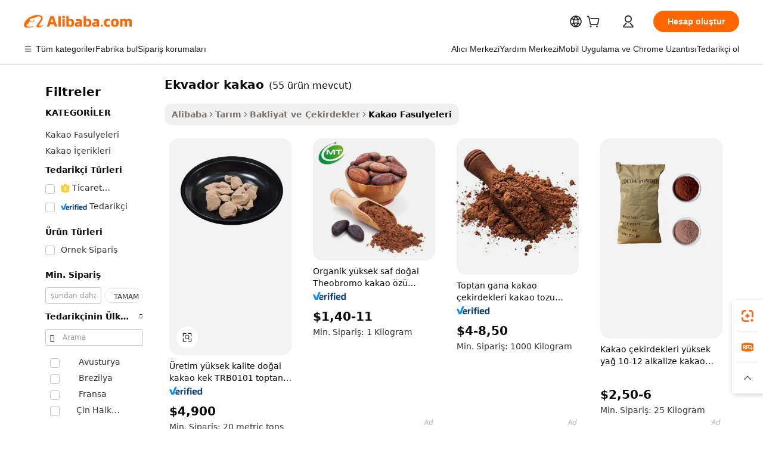

--- FILE ---
content_type: text/html;charset=UTF-8
request_url: https://turkish.alibaba.com/g/cocoa-ecuador.html
body_size: 174150
content:

<!-- screen_content -->

    <!-- tangram:5410 begin-->
    <!-- tangram:529998 begin-->
    
<!DOCTYPE html>
<html lang="tr" dir="ltr">
  <head>
        <script>
      window.__BB = {
        scene: window.__bb_scene || 'traffic-free-goods'
      };
      window.__BB.BB_CWV_IGNORE = {
          lcp_element: ['#icbu-buyer-pc-top-banner'],
          lcp_url: [],
        };
      window._timing = {}
      window._timing.first_start = Date.now();
      window.needLoginInspiration = Boolean(false);
      // 变量用于标记页面首次可见时间
      let firstVisibleTime = null;
      if (typeof document.hidden !== 'undefined') {
        // 页面首次加载时直接统计
        if (!document.hidden) {
          firstVisibleTime = Date.now();
          window.__BB_timex = 1
        } else {
          // 页面不可见时监听 visibilitychange 事件
          document.addEventListener('visibilitychange', () => {
            if (!document.hidden) {
              firstVisibleTime = Date.now();
              window.__BB_timex = firstVisibleTime - window.performance.timing.navigationStart
              window.__BB.firstVisibleTime = window.__BB_timex
              console.log("Page became visible after "+ window.__BB_timex + " ms");
            }
          }, { once: true });  // 确保只触发一次
        }
      } else {
        console.warn('Page Visibility API is not supported in this browser.');
      }
    </script>
        <meta name="data-spm" content="a2700">
        <meta name="aplus-xplug" content="NONE">
        <meta name="aplus-icbu-disable-umid" content="1">
        <meta name="google-translate-customization" content="9de59014edaf3b99-22e1cf3b5ca21786-g00bb439a5e9e5f8f-f">
    <meta name="yandex-verification" content="25a76ba8e4443bb3" />
    <meta name="msvalidate.01" content="E3FBF0E89B724C30844BF17C59608E8F" />
    <meta name="viewport" content="width=device-width, initial-scale=1.0, maximum-scale=5.0, user-scalable=yes">
        <link rel="preconnect" href="https://s.alicdn.com/" crossorigin>
    <link rel="dns-prefetch" href="https://s.alicdn.com">
                        <link rel="preload" href="https://s.alicdn.com/@g/alilog/??aplus_plugin_icbufront/index.js,mlog/aplus_v2.js" as="script">
        <link rel="preload" href="https://s.alicdn.com/@img/imgextra/i2/O1CN0153JdbU26g4bILVOyC_!!6000000007690-2-tps-418-58.png" as="image">
        <script>
            window.__APLUS_ABRATE__ = {
        perf_group: 'base64cached',
        scene: "traffic-free-goods",
      };
    </script>
    <meta name="aplus-mmstat-timeout" content="15000">
        <meta content="text/html; charset=utf-8" http-equiv="Content-Type">
          <title>Premium Kalite Ekvador Kakao - Toptan Satış Mevcut</title>
      <meta name="keywords" content="cocoa powder,cocoa beans,cocoa butter">
      <meta name="description" content="İhracat için birinci sınıf Ekvador kakao çekirdeklerini bulun. Toptan fiyatlar mevcuttur. Çikolata ve diğer kakao ürünleri için kaliteli malzemeler. Birinci sınıf fasulyeler için hemen alışveriş yapın!">
            <meta name="pagetiming-rate" content="9">
      <meta name="pagetiming-resource-rate" content="4">
                    <link rel="canonical" href="https://turkish.alibaba.com/g/cocoa-ecuador.html">
                              <link rel="alternate" hreflang="fr" href="https://french.alibaba.com/g/cocoa-ecuador.html">
                  <link rel="alternate" hreflang="de" href="https://german.alibaba.com/g/cocoa-ecuador.html">
                  <link rel="alternate" hreflang="pt" href="https://portuguese.alibaba.com/g/cocoa-ecuador.html">
                  <link rel="alternate" hreflang="it" href="https://italian.alibaba.com/g/cocoa-ecuador.html">
                  <link rel="alternate" hreflang="es" href="https://spanish.alibaba.com/g/cocoa-ecuador.html">
                  <link rel="alternate" hreflang="ru" href="https://russian.alibaba.com/g/cocoa-ecuador.html">
                  <link rel="alternate" hreflang="ko" href="https://korean.alibaba.com/g/cocoa-ecuador.html">
                  <link rel="alternate" hreflang="ar" href="https://arabic.alibaba.com/g/cocoa-ecuador.html">
                  <link rel="alternate" hreflang="ja" href="https://japanese.alibaba.com/g/cocoa-ecuador.html">
                  <link rel="alternate" hreflang="tr" href="https://turkish.alibaba.com/g/cocoa-ecuador.html">
                  <link rel="alternate" hreflang="th" href="https://thai.alibaba.com/g/cocoa-ecuador.html">
                  <link rel="alternate" hreflang="vi" href="https://vietnamese.alibaba.com/g/cocoa-ecuador.html">
                  <link rel="alternate" hreflang="nl" href="https://dutch.alibaba.com/g/cocoa-ecuador.html">
                  <link rel="alternate" hreflang="he" href="https://hebrew.alibaba.com/g/cocoa-ecuador.html">
                  <link rel="alternate" hreflang="id" href="https://indonesian.alibaba.com/g/cocoa-ecuador.html">
                  <link rel="alternate" hreflang="hi" href="https://hindi.alibaba.com/g/cocoa-ecuador.html">
                  <link rel="alternate" hreflang="en" href="https://www.alibaba.com/showroom/cocoa-ecuador.html">
                  <link rel="alternate" hreflang="zh" href="https://chinese.alibaba.com/g/cocoa-ecuador.html">
                  <link rel="alternate" hreflang="x-default" href="https://www.alibaba.com/showroom/cocoa-ecuador.html">
                                        <script>
      // Aplus 配置自动打点
      var queue = window.goldlog_queue || (window.goldlog_queue = []);
      var tags = ["button", "a", "div", "span", "i", "svg", "input", "li", "tr"];
      queue.push(
        {
          action: 'goldlog.appendMetaInfo',
          arguments: [
            'aplus-auto-exp',
            [
              {
                logkey: '/sc.ug_msite.new_product_exp',
                cssSelector: '[data-spm-exp]',
                props: ["data-spm-exp"],
              },
              {
                logkey: '/sc.ug_pc.seolist_product_exp',
                cssSelector: '.traffic-card-gallery',
                props: ["data-spm-exp"],
              }
            ]
          ]
        }
      )
      queue.push({
        action: 'goldlog.setMetaInfo',
        arguments: ['aplus-auto-clk', JSON.stringify(tags.map(tag =>({
          "logkey": "/sc.ug_msite.new_product_clk",
          tag,
          "filter": "data-spm-clk",
          "props": ["data-spm-clk"]
        })))],
      });
    </script>
  </head>
  <div id="icbu-header"><div id="the-new-header" data-version="4.4.0" data-tnh-auto-exp="tnh-expose" data-scenes="search-products" style="position: relative;background-color: #fff;border-bottom: 1px solid #ddd;box-sizing: border-box; font-family:Inter,SF Pro Text,Roboto,Helvetica Neue,Helvetica,Tahoma,Arial,PingFang SC,Microsoft YaHei;"><div style="display: flex;align-items:center;height: 72px;min-width: 1200px;max-width: 1580px;margin: 0 auto;padding: 0 40px;box-sizing: border-box;"><img style="height: 29px; width: 209px;" src="https://s.alicdn.com/@img/imgextra/i2/O1CN0153JdbU26g4bILVOyC_!!6000000007690-2-tps-418-58.png" alt="" /></div><div style="min-width: 1200px;max-width: 1580px;margin: 0 auto;overflow: hidden;font-size: 14px;display: flex;justify-content: space-between;padding: 0 40px;box-sizing: border-box;"><div style="display: flex; align-items: center; justify-content: space-between"><div style="position: relative; height: 36px; padding: 0 28px 0 20px">All categories</div><div style="position: relative; height: 36px; padding-right: 28px">Featured selections</div><div style="position: relative; height: 36px">Trade Assurance</div></div><div style="display: flex; align-items: center; justify-content: space-between"><div style="position: relative; height: 36px; padding-right: 28px">Buyer Central</div><div style="position: relative; height: 36px; padding-right: 28px">Help Center</div><div style="position: relative; height: 36px; padding-right: 28px">Get the app</div><div style="position: relative; height: 36px">Become a supplier</div></div></div></div></div></div>
  <body data-spm="7724857" style="min-height: calc(100vh + 1px)"><script 
id="beacon-aplus"   
src="//s.alicdn.com/@g/alilog/??aplus_plugin_icbufront/index.js,mlog/aplus_v2.js"
exparams="aplus=async&userid=&aplus&ali_beacon_id=&ali_apache_id=&ali_apache_track=&ali_apache_tracktmp=&eagleeye_traceid=2103060f17694404514943374e0ce1&ip=18%2e191%2e82%2e221&dmtrack_c={ali%5fresin%5ftrace%3dse%5frst%3dnull%7csp%5fviewtype%3dY%7cset%3d3%7cser%3d1007%7cpageId%3dc7dc09875f4f4da588c29a65c6a3ba5b%7cm%5fpageid%3dnull%7cpvmi%3d58eb9f54729c4befba4dc5bf0ee14747%7csek%5fsepd%3dEkvador%2bkakao%7csek%3dcocoa%2becuador%7cse%5fpn%3d1%7cp4pid%3d6814a4d6%2daa70%2d40e7%2d8fa3%2dc2e6e63b2b19%7csclkid%3dnull%7cforecast%5fpost%5fcate%3dnull%7cseo%5fnew%5fuser%5fflag%3dfalse%7ccategoryId%3d10502%7cseo%5fsearch%5fmodel%5fupgrade%5fv2%3d2025070801%7cseo%5fmodule%5fcard%5f20240624%3d202406242%7clong%5ftext%5fgoogle%5ftranslate%5fv2%3d2407142%7cseo%5fcontent%5ftd%5fbottom%5ftext%5fupdate%5fkey%3d2025070801%7cseo%5fsearch%5fmodel%5fupgrade%5fv3%3d2025072201%7cdamo%5falt%5freplace%3d2485818%7cseo%5fsearch%5fmodel%5fmulti%5fupgrade%5fv3%3d2025081101%7cwap%5fcross%3d2007659%7cwap%5fcs%5faction%3d2005494%7cAPP%5fVisitor%5fActive%3d26700%7cseo%5fshowroom%5fgoods%5fmix%3d2005244%7cseo%5fdefault%5fcached%5flong%5ftext%5ffrom%5fnew%5fkeyword%5fstep%3d2024122502%7cshowroom%5fgeneral%5ftemplate%3d2005292%7cwap%5fcs%5ftext%3dnull%7cstructured%5fdata%3d2025052702%7cseo%5fmulti%5fstyle%5ftext%5fupdate%3d2511182%7cpc%5fnew%5fheader%3dnull%7cseo%5fmeta%5fcate%5ftemplate%5fv1%3d2025042401%7cseo%5fmeta%5ftd%5fsearch%5fkeyword%5fstep%5fv1%3d2025040999%7cseo%5fshowroom%5fbiz%5fbabablog%3d2809001%7cshowroom%5fft%5flong%5ftext%5fbaks%3d80802%7cAPP%5fGrowing%5fBuyer%5fHigh%5fIntent%5fActive%3d25488%7cshowroom%5fpc%5fv2019%3d2104%7cAPP%5fProspecting%5fBuyer%3d26708%7ccache%5fcontrol%3d2481986%7cAPP%5fChurned%5fCore%5fBuyer%3d25463%7cseo%5fdefault%5fcached%5flong%5ftext%5fstep%3d24110802%7camp%5flighthouse%5fscore%5fimage%3d19657%7cseo%5fft%5ftranslate%5fgemini%3d25012003%7cwap%5fnode%5fssr%3d2015725%7cdataphant%5fopen%3d27030%7clongtext%5fmulti%5fstyle%5fexpand%5frussian%3d2510141%7cseo%5flongtext%5fgoogle%5fdata%5fsection%3d25021702%7cindustry%5fpopular%5ffloor%3dnull%7cwap%5fad%5fgoods%5fproduct%5finterval%3dnull%7cseo%5fgoods%5fbootom%5fwholesale%5flink%3d2486162%7cseo%5fkeyword%5faatest%3d2%7cseo%5fmiddle%5fwholesale%5flink%3dnull%7cft%5flong%5ftext%5fenpand%5fstep2%3d121602%7cseo%5fft%5flongtext%5fexpand%5fstep3%3d25012102%7cseo%5fwap%5fheadercard%3d2006288%7cAPP%5fChurned%5fInactive%5fVisitor%3d25497%7cAPP%5fGrowing%5fBuyer%5fHigh%5fIntent%5fInactive%3d25484%7cseo%5fmeta%5ftd%5fmulti%5fkey%3d2025061801%7ctop%5frecommend%5f20250120%3d202501201%7clongtext%5fmulti%5fstyle%5fexpand%5ffrench%5fcopy%3d25091802%7clongtext%5fmulti%5fstyle%5fexpand%5ffrench%5fcopy%5fcopy%3d25092502%7cseo%5ffloor%5fexp%3dnull%7cseo%5fshowroom%5falgo%5flink%3d17764%7cseo%5fmeta%5ftd%5faib%5fgeneral%5fkey%3d2025091900%7ccountry%5findustry%3d202311033%7cshowroom%5fft%5flong%5ftext%5fenpand%5fstep1%3d101102%7cseo%5fshowroom%5fnorel%3d443425%7cplp%5fstyle%5f25%5fpc%3d202505222%7cseo%5fggs%5flayer%3d10011%7cquery%5fmutil%5flang%5ftranslate%3d2025060300%7cseo%5fsearch%5fmulti%5fsearch%5ftype%5fv2%3d2026012201%7cAPP%5fChurned%5fBuyer%3d25468%7cstream%5frender%5fperf%5fopt%3d2309181%7cwap%5fgoods%3d2007383%7cseo%5fshowroom%5fsimilar%5f20240614%3d202406142%7cchinese%5fopen%3d6307%7cquery%5fgpt%5ftranslate%3d20240820%7cad%5fproduct%5finterval%3dnull%7camp%5fto%5fpwa%3d2007359%7cplp%5faib%5fmulti%5fai%5fmeta%3d20250401%7cwap%5fsupplier%5fcontent%3dnull%7cpc%5ffree%5frefactoring%3d20220315%7cAPP%5fGrowing%5fBuyer%5fInactive%3d25476%7csso%5foem%5ffloor%3dnull%7cseo%5fpc%5fnew%5fview%5f20240807%3d202408072%7cseo%5fbottom%5ftext%5fentity%5fkey%5fcopy%3d2025062400%7cstream%5frender%3d433763%7cseo%5fmodule%5fcard%5f20240424%3d202404241%7cseo%5ftitle%5freplace%5f20191226%3d5841%7clongtext%5fmulti%5fstyle%5fexpand%3d25090802%7cgoogleweblight%3d6516%7clighthouse%5fbase64%3d2005760%7cAPP%5fProspecting%5fBuyer%5fActive%3d26719%7cad%5fgoods%5fproduct%5finterval%3dnull%7cseo%5fbottom%5fdeep%5fextend%5fkw%5fkey%3d2025071101%7clongtext%5fmulti%5fstyle%5fexpand%5fturkish%3d25102802%7cilink%5fuv%3d20240911%7cwap%5flist%5fwakeup%3d2005832%7ctpp%5fcrosslink%5fpc%3d20205311%7cseo%5ftop%5fbooth%3d18501%7cAPP%5fGrowing%5fBuyer%5fLess%5fActive%3d25472%7cseo%5fsearch%5fmodel%5fupgrade%5frank%3d2025092401%7cgoodslayer%3d7977%7cft%5flong%5ftext%5ftranslate%5fexpand%5fstep1%3d24110802%7cseo%5fheaderstyle%5ftraffic%5fkey%5fv1%3d2025072100%7ccrosslink%5fswitch%3d2008141%7cp4p%5foutline%3d20240328%7cseo%5fmeta%5ftd%5faib%5fv2%5fkey%3d2025091801%7crts%5fmulti%3d2008404%7cseo%5fad%5foptimization%5fkey%5fv2%3d2025072300%7cAPP%5fVisitor%5fLess%5fActive%3d26696%7cseo%5fsearch%5franker%5fid%3d2025112400%7cplp%5fstyle%5f25%3d202505192%7ccdn%5fvm%3d2007368%7cwap%5fad%5fproduct%5finterval%3dnull%7cseo%5fsearch%5fmodel%5fmulti%5fupgrade%5frank%3d2025092401%7cpc%5fcard%5fshare%3d2025081201%7cAPP%5fGrowing%5fBuyer%5fHigh%5fIntent%5fLess%5fActive%3d25479%7cgoods%5ftitle%5fsubstitute%3d9618%7cwap%5fscreen%5fexp%3d2025081400%7creact%5fheader%5ftest%3d202502182%7cpc%5fcs%5fcolor%3dnull%7cshowroom%5fft%5flong%5ftext%5ftest%3d72502%7cone%5ftap%5flogin%5fABTest%3d202308153%7cseo%5fhyh%5fshow%5ftags%3d9867%7cplp%5fstructured%5fdata%3d2508182%7cguide%5fdelete%3d2008526%7cseo%5findustry%5ftemplate%3dnull%7cseo%5fmeta%5ftd%5fmulti%5fes%5fkey%3d2025073101%7cseo%5fshowroom%5fdata%5fmix%3d19888%7csso%5ftop%5franking%5ffloor%3d20031%7cseo%5ftd%5fdeep%5fupgrade%5fkey%5fv3%3d2025081101%7cwap%5fue%5fone%3d2025111401%7cshowroom%5fto%5frts%5flink%3d2008480%7ccountrysearch%5ftest%3dnull%7cshowroom%5flist%5fnew%5farrival%3d2811002%7cchannel%5famp%5fto%5fpwa%3d2008435%7cseo%5fmulti%5fstyles%5flong%5ftext%3d2503172%7cseo%5fmeta%5ftext%5fmutli%5fcate%5ftemplate%5fv1%3d2025080800%7cseo%5fdefault%5fcached%5fmutil%5flong%5ftext%5fstep%3d24110436%7cseo%5faction%5fpoint%5ftype%3d22823%7cseo%5faib%5ftd%5flaunch%5f20240828%5fcopy%3d202408282%7cseo%5fshowroom%5fwholesale%5flink%3d2486142%7cseo%5fperf%5fimprove%3d2023999%7cseo%5fwap%5flist%5fbounce%5f01%3d2063%7cseo%5fwap%5flist%5fbounce%5f02%3d2128%7cAPP%5fGrowing%5fBuyer%5fActive%3d25492%7cvideolayer%3dnull%7cvideo%5fplay%3dnull%7cAPP%5fChurned%5fMember%5fInactive%3d25501%7cseo%5fgoogle%5fnew%5fstruct%3d438326%7cicbu%5falgo%5fp4p%5fseo%5fad%3d2025072300%7ctpp%5ftrace%3dseoKeyword%2dseoKeyword%5fv3%2dproduct%2dPRODUCT%5fFAIL}&pageid=12bf52dd210310771769440451&hn=ensearchweb033003016119%2erg%2dus%2deast%2eus68&asid=AQAAAADDhHdpEHeRIQAAAACfxogsqbRmPw==&treq=&tres=" async>
</script>
            <style>body{background-color:white;}.no-scrollbar.il-sticky.il-top-0.il-max-h-\[100vh\].il-w-\[200px\].il-flex-shrink-0.il-flex-grow-0.il-overflow-y-scroll{background-color:#FFF;padding-left:12px}</style>
                    <!-- tangram:530006 begin-->
<!--  -->
 <style>
   @keyframes il-spin {
     to {
       transform: rotate(360deg);
     }
   }
   @keyframes il-pulse {
     50% {
       opacity: 0.5;
     }
   }
   .traffic-card-gallery {display: flex;position: relative;flex-direction: column;justify-content: flex-start;border-radius: 0.5rem;background-color: #fff;padding: 0.5rem 0.5rem 1rem;overflow: hidden;font-size: 0.75rem;line-height: 1rem;}
   .traffic-card-list {display: flex;position: relative;flex-direction: row;justify-content: flex-start;border-bottom-width: 1px;background-color: #fff;padding: 1rem;height: 292px;overflow: hidden;font-size: 0.75rem;line-height: 1rem;}
   .product-price {
     b {
       font-size: 22px;
     }
   }
   .skel-loading {
       animation: il-pulse 2s cubic-bezier(0.4, 0, 0.6, 1) infinite;background-color: hsl(60, 4.8%, 95.9%);
   }
 </style>
<div id="first-cached-card">
  <div style="box-sizing:border-box;display: flex;position: absolute;left: 0;right: 0;margin: 0 auto;z-index: 1;min-width: 1200px;max-width: 1580px;padding: 0.75rem 3.25rem 0;pointer-events: none;">
    <!--页面左侧区域-->
    <div style="width: 200px;padding-top: 1rem;padding-left:12px; background-color: #fff;border-radius: 0.25rem">
      <div class="skel-loading" style="height: 1.5rem;width: 50%;border-radius: 0.25rem;"></div>
      <div style="margin-top: 1rem;margin-bottom: 1rem;">
        <div class="skel-loading" style="height: 1rem;width: calc(100% * 5 / 6);"></div>
        <div
          class="skel-loading"
          style="margin-top: 1rem;height: 1rem;width: calc(100% * 8 / 12);"
        ></div>
        <div class="skel-loading" style="margin-top: 1rem;height: 1rem;width: 75%;"></div>
        <div
          class="skel-loading"
          style="margin-top: 1rem;height: 1rem;width: calc(100% * 7 / 12);"
        ></div>
      </div>
      <div class="skel-loading" style="height: 1.5rem;width: 50%;border-radius: 0.25rem;"></div>
      <div style="margin-top: 1rem;margin-bottom: 1rem;">
        <div class="skel-loading" style="height: 1rem;width: calc(100% * 5 / 6);"></div>
        <div
          class="skel-loading"
          style="margin-top: 1rem;height: 1rem;width: calc(100% * 8 / 12);"
        ></div>
        <div class="skel-loading" style="margin-top: 1rem;height: 1rem;width: 75%;"></div>
        <div
          class="skel-loading"
          style="margin-top: 1rem;height: 1rem;width: calc(100% * 7 / 12);"
        ></div>
      </div>
      <div class="skel-loading" style="height: 1.5rem;width: 50%;border-radius: 0.25rem;"></div>
      <div style="margin-top: 1rem;margin-bottom: 1rem;">
        <div class="skel-loading" style="height: 1rem;width: calc(100% * 5 / 6);"></div>
        <div
          class="skel-loading"
          style="margin-top: 1rem;height: 1rem;width: calc(100% * 8 / 12);"
        ></div>
        <div class="skel-loading" style="margin-top: 1rem;height: 1rem;width: 75%;"></div>
        <div
          class="skel-loading"
          style="margin-top: 1rem;height: 1rem;width: calc(100% * 7 / 12);"
        ></div>
      </div>
      <div class="skel-loading" style="height: 1.5rem;width: 50%;border-radius: 0.25rem;"></div>
      <div style="margin-top: 1rem;margin-bottom: 1rem;">
        <div class="skel-loading" style="height: 1rem;width: calc(100% * 5 / 6);"></div>
        <div
          class="skel-loading"
          style="margin-top: 1rem;height: 1rem;width: calc(100% * 8 / 12);"
        ></div>
        <div class="skel-loading" style="margin-top: 1rem;height: 1rem;width: 75%;"></div>
        <div
          class="skel-loading"
          style="margin-top: 1rem;height: 1rem;width: calc(100% * 7 / 12);"
        ></div>
      </div>
      <div class="skel-loading" style="height: 1.5rem;width: 50%;border-radius: 0.25rem;"></div>
      <div style="margin-top: 1rem;margin-bottom: 1rem;">
        <div class="skel-loading" style="height: 1rem;width: calc(100% * 5 / 6);"></div>
        <div
          class="skel-loading"
          style="margin-top: 1rem;height: 1rem;width: calc(100% * 8 / 12);"
        ></div>
        <div class="skel-loading" style="margin-top: 1rem;height: 1rem;width: 75%;"></div>
        <div
          class="skel-loading"
          style="margin-top: 1rem;height: 1rem;width: calc(100% * 7 / 12);"
        ></div>
      </div>
      <div class="skel-loading" style="height: 1.5rem;width: 50%;border-radius: 0.25rem;"></div>
      <div style="margin-top: 1rem;margin-bottom: 1rem;">
        <div class="skel-loading" style="height: 1rem;width: calc(100% * 5 / 6);"></div>
        <div
          class="skel-loading"
          style="margin-top: 1rem;height: 1rem;width: calc(100% * 8 / 12);"
        ></div>
        <div class="skel-loading" style="margin-top: 1rem;height: 1rem;width: 75%;"></div>
        <div
          class="skel-loading"
          style="margin-top: 1rem;height: 1rem;width: calc(100% * 7 / 12);"
        ></div>
      </div>
    </div>
    <!--页面主体区域-->
    <div style="flex: 1 1 0%; overflow: hidden;padding: 0.5rem 0.5rem 0.5rem 1.5rem">
      <div style="height: 1.25rem;margin-bottom: 1rem;"></div>
      <!-- keywords -->
      <div style="margin-bottom: 1rem;height: 1.75rem;font-weight: 700;font-size: 1.25rem;line-height: 1.75rem;"></div>
      <!-- longtext -->
            <div style="width: calc(25% - 0.9rem);pointer-events: auto">
        <div class="traffic-card-gallery">
          <!-- ProductImage -->
          <a href="//www.alibaba.com/product-detail/Manufacture-High-Quality-Natural-Cocoa-Cake_1601030697187.html?from=SEO" target="_blank" style="position: relative;margin-bottom: 0.5rem;aspect-ratio: 1;overflow: hidden;border-radius: 0.5rem;">
            <div style="display: flex; overflow: hidden">
              <div style="position: relative;margin: 0;width: 100%;min-width: 0;flex-shrink: 0;flex-grow: 0;flex-basis: 100%;padding: 0;">
                <img style="position: relative; aspect-ratio: 1; width: 100%" src="[data-uri]" loading="eager" />
                <div style="position: absolute;left: 0;bottom: 0;right: 0;top: 0;background-color: #000;opacity: 0.05;"></div>
              </div>
            </div>
          </a>
          <div style="display: flex;flex: 1 1 0%;flex-direction: column;justify-content: space-between;">
            <div>
              <a class="skel-loading" style="margin-top: 0.5rem;display:inline-block;width:100%;height:1rem;" href="//www.alibaba.com/product-detail/Manufacture-High-Quality-Natural-Cocoa-Cake_1601030697187.html" target="_blank"></a>
              <a class="skel-loading" style="margin-top: 0.125rem;display:inline-block;width:100%;height:1rem;" href="//www.alibaba.com/product-detail/Manufacture-High-Quality-Natural-Cocoa-Cake_1601030697187.html" target="_blank"></a>
              <div class="skel-loading" style="margin-top: 0.25rem;height:1.625rem;width:75%"></div>
              <div class="skel-loading" style="margin-top: 0.5rem;height: 1rem;width:50%"></div>
              <div class="skel-loading" style="margin-top:0.25rem;height:1rem;width:25%"></div>
            </div>
          </div>

        </div>
      </div>

    </div>
  </div>
</div>
<!-- tangram:530006 end-->
            <style>.component-left-filter-callback{display:flex;position:relative;margin-top:10px;height:1200px}.component-left-filter-callback img{width:200px}.component-left-filter-callback i{position:absolute;top:5%;left:50%}.related-search-wrapper{padding:.5rem;--tw-bg-opacity: 1;background-color:#fff;background-color:rgba(255,255,255,var(--tw-bg-opacity, 1));border-width:1px;border-color:var(--input)}.related-search-wrapper .related-search-box{margin:12px 16px}.related-search-wrapper .related-search-box .related-search-title{display:inline;float:start;color:#666;word-wrap:break-word;margin-right:12px;width:13%}.related-search-wrapper .related-search-box .related-search-content{display:flex;flex-wrap:wrap}.related-search-wrapper .related-search-box .related-search-content .related-search-link{margin-right:12px;width:23%;overflow:hidden;color:#666;text-overflow:ellipsis;white-space:nowrap}.product-title img{margin-right:.5rem;display:inline-block;height:1rem;vertical-align:sub}.product-price b{font-size:22px}.similar-icon{position:absolute;bottom:12px;z-index:2;right:12px}.rfq-card{display:inline-block;position:relative;box-sizing:border-box;margin-bottom:36px}.rfq-card .rfq-card-content{display:flex;position:relative;flex-direction:column;align-items:flex-start;background-size:cover;background-color:#fff;padding:12px;width:100%;height:100%}.rfq-card .rfq-card-content .rfq-card-icon{margin-top:50px}.rfq-card .rfq-card-content .rfq-card-icon img{width:45px}.rfq-card .rfq-card-content .rfq-card-top-title{margin-top:14px;color:#222;font-weight:400;font-size:16px}.rfq-card .rfq-card-content .rfq-card-title{margin-top:24px;color:#333;font-weight:800;font-size:20px}.rfq-card .rfq-card-content .rfq-card-input-box{margin-top:24px;width:100%}.rfq-card .rfq-card-content .rfq-card-input-box textarea{box-sizing:border-box;border:1px solid #ddd;border-radius:4px;background-color:#fff;padding:9px 12px;width:100%;height:88px;resize:none;color:#666;font-weight:400;font-size:13px;font-family:inherit}.rfq-card .rfq-card-content .rfq-card-button{margin-top:24px;border:1px solid #666;border-radius:16px;background-color:#fff;width:67%;color:#000;font-weight:700;font-size:14px;line-height:30px;text-align:center}[data-modulename^=ProductList-] div{contain-intrinsic-size:auto 500px}.traffic-card-gallery:hover{--tw-shadow: 0px 2px 6px 2px rgba(0,0,0,.12157);--tw-shadow-colored: 0px 2px 6px 2px var(--tw-shadow-color);box-shadow:0 0 #0000,0 0 #0000,0 2px 6px 2px #0000001f;box-shadow:var(--tw-ring-offset-shadow, 0 0 rgba(0,0,0,0)),var(--tw-ring-shadow, 0 0 rgba(0,0,0,0)),var(--tw-shadow);z-index:10}.traffic-card-gallery{position:relative;display:flex;flex-direction:column;justify-content:flex-start;overflow:hidden;border-radius:.75rem;--tw-bg-opacity: 1;background-color:#fff;background-color:rgba(255,255,255,var(--tw-bg-opacity, 1));padding:.5rem;font-size:.75rem;line-height:1rem}.traffic-card-list{position:relative;display:flex;height:292px;flex-direction:row;justify-content:flex-start;overflow:hidden;border-bottom-width:1px;--tw-bg-opacity: 1;background-color:#fff;background-color:rgba(255,255,255,var(--tw-bg-opacity, 1));padding:1rem;font-size:.75rem;line-height:1rem}.traffic-card-g-industry:hover{--tw-shadow: 0 0 10px rgba(0,0,0,.1);--tw-shadow-colored: 0 0 10px var(--tw-shadow-color);box-shadow:0 0 #0000,0 0 #0000,0 0 10px #0000001a;box-shadow:var(--tw-ring-offset-shadow, 0 0 rgba(0,0,0,0)),var(--tw-ring-shadow, 0 0 rgba(0,0,0,0)),var(--tw-shadow)}.traffic-card-g-industry{position:relative;border-radius:var(--radius);--tw-bg-opacity: 1;background-color:#fff;background-color:rgba(255,255,255,var(--tw-bg-opacity, 1));padding:1.25rem .75rem .75rem;font-size:.875rem;line-height:1.25rem}.module-filter-section-wrapper{max-height:none!important;overflow-x:hidden}*,:before,:after{--tw-border-spacing-x: 0;--tw-border-spacing-y: 0;--tw-translate-x: 0;--tw-translate-y: 0;--tw-rotate: 0;--tw-skew-x: 0;--tw-skew-y: 0;--tw-scale-x: 1;--tw-scale-y: 1;--tw-pan-x: ;--tw-pan-y: ;--tw-pinch-zoom: ;--tw-scroll-snap-strictness: proximity;--tw-gradient-from-position: ;--tw-gradient-via-position: ;--tw-gradient-to-position: ;--tw-ordinal: ;--tw-slashed-zero: ;--tw-numeric-figure: ;--tw-numeric-spacing: ;--tw-numeric-fraction: ;--tw-ring-inset: ;--tw-ring-offset-width: 0px;--tw-ring-offset-color: #fff;--tw-ring-color: rgba(59, 130, 246, .5);--tw-ring-offset-shadow: 0 0 rgba(0,0,0,0);--tw-ring-shadow: 0 0 rgba(0,0,0,0);--tw-shadow: 0 0 rgba(0,0,0,0);--tw-shadow-colored: 0 0 rgba(0,0,0,0);--tw-blur: ;--tw-brightness: ;--tw-contrast: ;--tw-grayscale: ;--tw-hue-rotate: ;--tw-invert: ;--tw-saturate: ;--tw-sepia: ;--tw-drop-shadow: ;--tw-backdrop-blur: ;--tw-backdrop-brightness: ;--tw-backdrop-contrast: ;--tw-backdrop-grayscale: ;--tw-backdrop-hue-rotate: ;--tw-backdrop-invert: ;--tw-backdrop-opacity: ;--tw-backdrop-saturate: ;--tw-backdrop-sepia: ;--tw-contain-size: ;--tw-contain-layout: ;--tw-contain-paint: ;--tw-contain-style: }::backdrop{--tw-border-spacing-x: 0;--tw-border-spacing-y: 0;--tw-translate-x: 0;--tw-translate-y: 0;--tw-rotate: 0;--tw-skew-x: 0;--tw-skew-y: 0;--tw-scale-x: 1;--tw-scale-y: 1;--tw-pan-x: ;--tw-pan-y: ;--tw-pinch-zoom: ;--tw-scroll-snap-strictness: proximity;--tw-gradient-from-position: ;--tw-gradient-via-position: ;--tw-gradient-to-position: ;--tw-ordinal: ;--tw-slashed-zero: ;--tw-numeric-figure: ;--tw-numeric-spacing: ;--tw-numeric-fraction: ;--tw-ring-inset: ;--tw-ring-offset-width: 0px;--tw-ring-offset-color: #fff;--tw-ring-color: rgba(59, 130, 246, .5);--tw-ring-offset-shadow: 0 0 rgba(0,0,0,0);--tw-ring-shadow: 0 0 rgba(0,0,0,0);--tw-shadow: 0 0 rgba(0,0,0,0);--tw-shadow-colored: 0 0 rgba(0,0,0,0);--tw-blur: ;--tw-brightness: ;--tw-contrast: ;--tw-grayscale: ;--tw-hue-rotate: ;--tw-invert: ;--tw-saturate: ;--tw-sepia: ;--tw-drop-shadow: ;--tw-backdrop-blur: ;--tw-backdrop-brightness: ;--tw-backdrop-contrast: ;--tw-backdrop-grayscale: ;--tw-backdrop-hue-rotate: ;--tw-backdrop-invert: ;--tw-backdrop-opacity: ;--tw-backdrop-saturate: ;--tw-backdrop-sepia: ;--tw-contain-size: ;--tw-contain-layout: ;--tw-contain-paint: ;--tw-contain-style: }*,:before,:after{box-sizing:border-box;border-width:0;border-style:solid;border-color:#e5e7eb}:before,:after{--tw-content: ""}html,:host{line-height:1.5;-webkit-text-size-adjust:100%;-moz-tab-size:4;-o-tab-size:4;tab-size:4;font-family:ui-sans-serif,system-ui,-apple-system,Segoe UI,Roboto,Ubuntu,Cantarell,Noto Sans,sans-serif,"Apple Color Emoji","Segoe UI Emoji",Segoe UI Symbol,"Noto Color Emoji";font-feature-settings:normal;font-variation-settings:normal;-webkit-tap-highlight-color:transparent}body{margin:0;line-height:inherit}hr{height:0;color:inherit;border-top-width:1px}abbr:where([title]){text-decoration:underline;-webkit-text-decoration:underline dotted;text-decoration:underline dotted}h1,h2,h3,h4,h5,h6{font-size:inherit;font-weight:inherit}a{color:inherit;text-decoration:inherit}b,strong{font-weight:bolder}code,kbd,samp,pre{font-family:ui-monospace,SFMono-Regular,Menlo,Monaco,Consolas,Liberation Mono,Courier New,monospace;font-feature-settings:normal;font-variation-settings:normal;font-size:1em}small{font-size:80%}sub,sup{font-size:75%;line-height:0;position:relative;vertical-align:baseline}sub{bottom:-.25em}sup{top:-.5em}table{text-indent:0;border-color:inherit;border-collapse:collapse}button,input,optgroup,select,textarea{font-family:inherit;font-feature-settings:inherit;font-variation-settings:inherit;font-size:100%;font-weight:inherit;line-height:inherit;letter-spacing:inherit;color:inherit;margin:0;padding:0}button,select{text-transform:none}button,input:where([type=button]),input:where([type=reset]),input:where([type=submit]){-webkit-appearance:button;background-color:transparent;background-image:none}:-moz-focusring{outline:auto}:-moz-ui-invalid{box-shadow:none}progress{vertical-align:baseline}::-webkit-inner-spin-button,::-webkit-outer-spin-button{height:auto}[type=search]{-webkit-appearance:textfield;outline-offset:-2px}::-webkit-search-decoration{-webkit-appearance:none}::-webkit-file-upload-button{-webkit-appearance:button;font:inherit}summary{display:list-item}blockquote,dl,dd,h1,h2,h3,h4,h5,h6,hr,figure,p,pre{margin:0}fieldset{margin:0;padding:0}legend{padding:0}ol,ul,menu{list-style:none;margin:0;padding:0}dialog{padding:0}textarea{resize:vertical}input::-moz-placeholder,textarea::-moz-placeholder{opacity:1;color:#9ca3af}input::placeholder,textarea::placeholder{opacity:1;color:#9ca3af}button,[role=button]{cursor:pointer}:disabled{cursor:default}img,svg,video,canvas,audio,iframe,embed,object{display:block;vertical-align:middle}img,video{max-width:100%;height:auto}[hidden]:where(:not([hidden=until-found])){display:none}:root{--background: hsl(0, 0%, 100%);--foreground: hsl(20, 14.3%, 4.1%);--card: hsl(0, 0%, 100%);--card-foreground: hsl(20, 14.3%, 4.1%);--popover: hsl(0, 0%, 100%);--popover-foreground: hsl(20, 14.3%, 4.1%);--primary: hsl(24, 100%, 50%);--primary-foreground: hsl(60, 9.1%, 97.8%);--secondary: hsl(60, 4.8%, 95.9%);--secondary-foreground: #333;--muted: hsl(60, 4.8%, 95.9%);--muted-foreground: hsl(25, 5.3%, 44.7%);--accent: hsl(60, 4.8%, 95.9%);--accent-foreground: hsl(24, 9.8%, 10%);--destructive: hsl(0, 84.2%, 60.2%);--destructive-foreground: hsl(60, 9.1%, 97.8%);--border: hsl(20, 5.9%, 90%);--input: hsl(20, 5.9%, 90%);--ring: hsl(24.6, 95%, 53.1%);--radius: 1rem}.dark{--background: hsl(20, 14.3%, 4.1%);--foreground: hsl(60, 9.1%, 97.8%);--card: hsl(20, 14.3%, 4.1%);--card-foreground: hsl(60, 9.1%, 97.8%);--popover: hsl(20, 14.3%, 4.1%);--popover-foreground: hsl(60, 9.1%, 97.8%);--primary: hsl(20.5, 90.2%, 48.2%);--primary-foreground: hsl(60, 9.1%, 97.8%);--secondary: hsl(12, 6.5%, 15.1%);--secondary-foreground: hsl(60, 9.1%, 97.8%);--muted: hsl(12, 6.5%, 15.1%);--muted-foreground: hsl(24, 5.4%, 63.9%);--accent: hsl(12, 6.5%, 15.1%);--accent-foreground: hsl(60, 9.1%, 97.8%);--destructive: hsl(0, 72.2%, 50.6%);--destructive-foreground: hsl(60, 9.1%, 97.8%);--border: hsl(12, 6.5%, 15.1%);--input: hsl(12, 6.5%, 15.1%);--ring: hsl(20.5, 90.2%, 48.2%)}*{border-color:#e7e5e4;border-color:var(--border)}body{background-color:#fff;background-color:var(--background);color:#0c0a09;color:var(--foreground)}.il-sr-only{position:absolute;width:1px;height:1px;padding:0;margin:-1px;overflow:hidden;clip:rect(0,0,0,0);white-space:nowrap;border-width:0}.il-invisible{visibility:hidden}.il-fixed{position:fixed}.il-absolute{position:absolute}.il-relative{position:relative}.il-sticky{position:sticky}.il-inset-0{inset:0}.il--bottom-12{bottom:-3rem}.il--top-12{top:-3rem}.il-bottom-0{bottom:0}.il-bottom-2{bottom:.5rem}.il-bottom-3{bottom:.75rem}.il-bottom-4{bottom:1rem}.il-end-0{right:0}.il-end-2{right:.5rem}.il-end-3{right:.75rem}.il-end-4{right:1rem}.il-left-0{left:0}.il-left-3{left:.75rem}.il-right-0{right:0}.il-right-2{right:.5rem}.il-right-3{right:.75rem}.il-start-0{left:0}.il-start-1\/2{left:50%}.il-start-2{left:.5rem}.il-start-3{left:.75rem}.il-start-\[50\%\]{left:50%}.il-top-0{top:0}.il-top-1\/2{top:50%}.il-top-16{top:4rem}.il-top-4{top:1rem}.il-top-\[50\%\]{top:50%}.il-z-10{z-index:10}.il-z-50{z-index:50}.il-z-\[9999\]{z-index:9999}.il-col-span-4{grid-column:span 4 / span 4}.il-m-0{margin:0}.il-m-3{margin:.75rem}.il-m-auto{margin:auto}.il-mx-auto{margin-left:auto;margin-right:auto}.il-my-3{margin-top:.75rem;margin-bottom:.75rem}.il-my-5{margin-top:1.25rem;margin-bottom:1.25rem}.il-my-auto{margin-top:auto;margin-bottom:auto}.\!il-mb-4{margin-bottom:1rem!important}.il--mt-4{margin-top:-1rem}.il-mb-0{margin-bottom:0}.il-mb-1{margin-bottom:.25rem}.il-mb-2{margin-bottom:.5rem}.il-mb-3{margin-bottom:.75rem}.il-mb-4{margin-bottom:1rem}.il-mb-5{margin-bottom:1.25rem}.il-mb-6{margin-bottom:1.5rem}.il-mb-8{margin-bottom:2rem}.il-mb-\[-0\.75rem\]{margin-bottom:-.75rem}.il-mb-\[0\.125rem\]{margin-bottom:.125rem}.il-me-1{margin-right:.25rem}.il-me-2{margin-right:.5rem}.il-me-3{margin-right:.75rem}.il-me-auto{margin-right:auto}.il-mr-1{margin-right:.25rem}.il-mr-2{margin-right:.5rem}.il-ms-1{margin-left:.25rem}.il-ms-4{margin-left:1rem}.il-ms-5{margin-left:1.25rem}.il-ms-8{margin-left:2rem}.il-ms-\[\.375rem\]{margin-left:.375rem}.il-ms-auto{margin-left:auto}.il-mt-0{margin-top:0}.il-mt-0\.5{margin-top:.125rem}.il-mt-1{margin-top:.25rem}.il-mt-2{margin-top:.5rem}.il-mt-3{margin-top:.75rem}.il-mt-4{margin-top:1rem}.il-mt-6{margin-top:1.5rem}.il-line-clamp-1{overflow:hidden;display:-webkit-box;-webkit-box-orient:vertical;-webkit-line-clamp:1}.il-line-clamp-2{overflow:hidden;display:-webkit-box;-webkit-box-orient:vertical;-webkit-line-clamp:2}.il-line-clamp-6{overflow:hidden;display:-webkit-box;-webkit-box-orient:vertical;-webkit-line-clamp:6}.il-inline-block{display:inline-block}.il-inline{display:inline}.il-flex{display:flex}.il-inline-flex{display:inline-flex}.il-grid{display:grid}.il-aspect-square{aspect-ratio:1 / 1}.il-size-5{width:1.25rem;height:1.25rem}.il-h-1{height:.25rem}.il-h-10{height:2.5rem}.il-h-11{height:2.75rem}.il-h-20{height:5rem}.il-h-24{height:6rem}.il-h-3\.5{height:.875rem}.il-h-4{height:1rem}.il-h-40{height:10rem}.il-h-6{height:1.5rem}.il-h-8{height:2rem}.il-h-9{height:2.25rem}.il-h-\[150px\]{height:150px}.il-h-\[152px\]{height:152px}.il-h-\[18\.25rem\]{height:18.25rem}.il-h-\[292px\]{height:292px}.il-h-\[600px\]{height:600px}.il-h-auto{height:auto}.il-h-fit{height:-moz-fit-content;height:fit-content}.il-h-full{height:100%}.il-h-screen{height:100vh}.il-max-h-\[100vh\]{max-height:100vh}.il-w-1\/2{width:50%}.il-w-10{width:2.5rem}.il-w-10\/12{width:83.333333%}.il-w-4{width:1rem}.il-w-6{width:1.5rem}.il-w-64{width:16rem}.il-w-7\/12{width:58.333333%}.il-w-72{width:18rem}.il-w-8{width:2rem}.il-w-8\/12{width:66.666667%}.il-w-9{width:2.25rem}.il-w-9\/12{width:75%}.il-w-\[200px\]{width:200px}.il-w-\[84px\]{width:84px}.il-w-fit{width:-moz-fit-content;width:fit-content}.il-w-full{width:100%}.il-w-screen{width:100vw}.il-min-w-0{min-width:0px}.il-min-w-3{min-width:.75rem}.il-min-w-\[1200px\]{min-width:1200px}.il-max-w-\[1000px\]{max-width:1000px}.il-max-w-\[1580px\]{max-width:1580px}.il-max-w-full{max-width:100%}.il-max-w-lg{max-width:32rem}.il-flex-1{flex:1 1 0%}.il-flex-shrink-0,.il-shrink-0{flex-shrink:0}.il-flex-grow-0,.il-grow-0{flex-grow:0}.il-basis-24{flex-basis:6rem}.il-basis-full{flex-basis:100%}.il-origin-\[--radix-tooltip-content-transform-origin\]{transform-origin:var(--radix-tooltip-content-transform-origin)}.il--translate-x-1\/2{--tw-translate-x: -50%;transform:translate(-50%,var(--tw-translate-y)) rotate(var(--tw-rotate)) skew(var(--tw-skew-x)) skewY(var(--tw-skew-y)) scaleX(var(--tw-scale-x)) scaleY(var(--tw-scale-y));transform:translate(var(--tw-translate-x),var(--tw-translate-y)) rotate(var(--tw-rotate)) skew(var(--tw-skew-x)) skewY(var(--tw-skew-y)) scaleX(var(--tw-scale-x)) scaleY(var(--tw-scale-y))}.il--translate-y-1\/2{--tw-translate-y: -50%;transform:translate(var(--tw-translate-x),-50%) rotate(var(--tw-rotate)) skew(var(--tw-skew-x)) skewY(var(--tw-skew-y)) scaleX(var(--tw-scale-x)) scaleY(var(--tw-scale-y));transform:translate(var(--tw-translate-x),var(--tw-translate-y)) rotate(var(--tw-rotate)) skew(var(--tw-skew-x)) skewY(var(--tw-skew-y)) scaleX(var(--tw-scale-x)) scaleY(var(--tw-scale-y))}.il-translate-x-\[-50\%\]{--tw-translate-x: -50%;transform:translate(-50%,var(--tw-translate-y)) rotate(var(--tw-rotate)) skew(var(--tw-skew-x)) skewY(var(--tw-skew-y)) scaleX(var(--tw-scale-x)) scaleY(var(--tw-scale-y));transform:translate(var(--tw-translate-x),var(--tw-translate-y)) rotate(var(--tw-rotate)) skew(var(--tw-skew-x)) skewY(var(--tw-skew-y)) scaleX(var(--tw-scale-x)) scaleY(var(--tw-scale-y))}.il-translate-y-\[-50\%\]{--tw-translate-y: -50%;transform:translate(var(--tw-translate-x),-50%) rotate(var(--tw-rotate)) skew(var(--tw-skew-x)) skewY(var(--tw-skew-y)) scaleX(var(--tw-scale-x)) scaleY(var(--tw-scale-y));transform:translate(var(--tw-translate-x),var(--tw-translate-y)) rotate(var(--tw-rotate)) skew(var(--tw-skew-x)) skewY(var(--tw-skew-y)) scaleX(var(--tw-scale-x)) scaleY(var(--tw-scale-y))}.il-rotate-90{--tw-rotate: 90deg;transform:translate(var(--tw-translate-x),var(--tw-translate-y)) rotate(90deg) skew(var(--tw-skew-x)) skewY(var(--tw-skew-y)) scaleX(var(--tw-scale-x)) scaleY(var(--tw-scale-y));transform:translate(var(--tw-translate-x),var(--tw-translate-y)) rotate(var(--tw-rotate)) skew(var(--tw-skew-x)) skewY(var(--tw-skew-y)) scaleX(var(--tw-scale-x)) scaleY(var(--tw-scale-y))}@keyframes il-pulse{50%{opacity:.5}}.il-animate-pulse{animation:il-pulse 2s cubic-bezier(.4,0,.6,1) infinite}@keyframes il-spin{to{transform:rotate(360deg)}}.il-animate-spin{animation:il-spin 1s linear infinite}.il-cursor-pointer{cursor:pointer}.il-list-disc{list-style-type:disc}.il-grid-cols-2{grid-template-columns:repeat(2,minmax(0,1fr))}.il-grid-cols-4{grid-template-columns:repeat(4,minmax(0,1fr))}.il-flex-row{flex-direction:row}.il-flex-col{flex-direction:column}.il-flex-col-reverse{flex-direction:column-reverse}.il-flex-wrap{flex-wrap:wrap}.il-flex-nowrap{flex-wrap:nowrap}.il-items-start{align-items:flex-start}.il-items-center{align-items:center}.il-items-baseline{align-items:baseline}.il-justify-start{justify-content:flex-start}.il-justify-end{justify-content:flex-end}.il-justify-center{justify-content:center}.il-justify-between{justify-content:space-between}.il-gap-1{gap:.25rem}.il-gap-1\.5{gap:.375rem}.il-gap-10{gap:2.5rem}.il-gap-2{gap:.5rem}.il-gap-3{gap:.75rem}.il-gap-4{gap:1rem}.il-gap-8{gap:2rem}.il-gap-\[\.0938rem\]{gap:.0938rem}.il-gap-\[\.375rem\]{gap:.375rem}.il-gap-\[0\.125rem\]{gap:.125rem}.\!il-gap-x-5{-moz-column-gap:1.25rem!important;column-gap:1.25rem!important}.\!il-gap-y-5{row-gap:1.25rem!important}.il-space-y-1\.5>:not([hidden])~:not([hidden]){--tw-space-y-reverse: 0;margin-top:calc(.375rem * (1 - var(--tw-space-y-reverse)));margin-top:.375rem;margin-top:calc(.375rem * calc(1 - var(--tw-space-y-reverse)));margin-bottom:0rem;margin-bottom:calc(.375rem * var(--tw-space-y-reverse))}.il-space-y-4>:not([hidden])~:not([hidden]){--tw-space-y-reverse: 0;margin-top:calc(1rem * (1 - var(--tw-space-y-reverse)));margin-top:1rem;margin-top:calc(1rem * calc(1 - var(--tw-space-y-reverse)));margin-bottom:0rem;margin-bottom:calc(1rem * var(--tw-space-y-reverse))}.il-overflow-hidden{overflow:hidden}.il-overflow-y-auto{overflow-y:auto}.il-overflow-y-scroll{overflow-y:scroll}.il-truncate{overflow:hidden;text-overflow:ellipsis;white-space:nowrap}.il-text-ellipsis{text-overflow:ellipsis}.il-whitespace-normal{white-space:normal}.il-whitespace-nowrap{white-space:nowrap}.il-break-normal{word-wrap:normal;word-break:normal}.il-break-words{word-wrap:break-word}.il-break-all{word-break:break-all}.il-rounded{border-radius:.25rem}.il-rounded-2xl{border-radius:1rem}.il-rounded-\[0\.5rem\]{border-radius:.5rem}.il-rounded-\[1\.25rem\]{border-radius:1.25rem}.il-rounded-full{border-radius:9999px}.il-rounded-lg{border-radius:1rem;border-radius:var(--radius)}.il-rounded-md{border-radius:calc(1rem - 2px);border-radius:calc(var(--radius) - 2px)}.il-rounded-sm{border-radius:calc(1rem - 4px);border-radius:calc(var(--radius) - 4px)}.il-rounded-xl{border-radius:.75rem}.il-border,.il-border-\[1px\]{border-width:1px}.il-border-b,.il-border-b-\[1px\]{border-bottom-width:1px}.il-border-solid{border-style:solid}.il-border-none{border-style:none}.il-border-\[\#222\]{--tw-border-opacity: 1;border-color:#222;border-color:rgba(34,34,34,var(--tw-border-opacity, 1))}.il-border-\[\#DDD\]{--tw-border-opacity: 1;border-color:#ddd;border-color:rgba(221,221,221,var(--tw-border-opacity, 1))}.il-border-foreground{border-color:#0c0a09;border-color:var(--foreground)}.il-border-input{border-color:#e7e5e4;border-color:var(--input)}.il-bg-\[\#F8F8F8\]{--tw-bg-opacity: 1;background-color:#f8f8f8;background-color:rgba(248,248,248,var(--tw-bg-opacity, 1))}.il-bg-\[\#d9d9d963\]{background-color:#d9d9d963}.il-bg-accent{background-color:#f5f5f4;background-color:var(--accent)}.il-bg-background{background-color:#fff;background-color:var(--background)}.il-bg-black{--tw-bg-opacity: 1;background-color:#000;background-color:rgba(0,0,0,var(--tw-bg-opacity, 1))}.il-bg-black\/80{background-color:#000c}.il-bg-destructive{background-color:#ef4444;background-color:var(--destructive)}.il-bg-gray-300{--tw-bg-opacity: 1;background-color:#d1d5db;background-color:rgba(209,213,219,var(--tw-bg-opacity, 1))}.il-bg-muted{background-color:#f5f5f4;background-color:var(--muted)}.il-bg-orange-500{--tw-bg-opacity: 1;background-color:#f97316;background-color:rgba(249,115,22,var(--tw-bg-opacity, 1))}.il-bg-popover{background-color:#fff;background-color:var(--popover)}.il-bg-primary{background-color:#f60;background-color:var(--primary)}.il-bg-secondary{background-color:#f5f5f4;background-color:var(--secondary)}.il-bg-transparent{background-color:transparent}.il-bg-white{--tw-bg-opacity: 1;background-color:#fff;background-color:rgba(255,255,255,var(--tw-bg-opacity, 1))}.il-bg-opacity-80{--tw-bg-opacity: .8}.il-bg-cover{background-size:cover}.il-bg-no-repeat{background-repeat:no-repeat}.il-fill-black{fill:#000}.il-object-cover{-o-object-fit:cover;object-fit:cover}.il-p-0{padding:0}.il-p-1{padding:.25rem}.il-p-2{padding:.5rem}.il-p-3{padding:.75rem}.il-p-4{padding:1rem}.il-p-5{padding:1.25rem}.il-p-6{padding:1.5rem}.il-px-2{padding-left:.5rem;padding-right:.5rem}.il-px-3{padding-left:.75rem;padding-right:.75rem}.il-py-0\.5{padding-top:.125rem;padding-bottom:.125rem}.il-py-1\.5{padding-top:.375rem;padding-bottom:.375rem}.il-py-10{padding-top:2.5rem;padding-bottom:2.5rem}.il-py-2{padding-top:.5rem;padding-bottom:.5rem}.il-py-3{padding-top:.75rem;padding-bottom:.75rem}.il-pb-0{padding-bottom:0}.il-pb-3{padding-bottom:.75rem}.il-pb-4{padding-bottom:1rem}.il-pb-8{padding-bottom:2rem}.il-pe-0{padding-right:0}.il-pe-2{padding-right:.5rem}.il-pe-3{padding-right:.75rem}.il-pe-4{padding-right:1rem}.il-pe-6{padding-right:1.5rem}.il-pe-8{padding-right:2rem}.il-pe-\[12px\]{padding-right:12px}.il-pe-\[3\.25rem\]{padding-right:3.25rem}.il-pl-4{padding-left:1rem}.il-ps-0{padding-left:0}.il-ps-2{padding-left:.5rem}.il-ps-3{padding-left:.75rem}.il-ps-4{padding-left:1rem}.il-ps-6{padding-left:1.5rem}.il-ps-8{padding-left:2rem}.il-ps-\[12px\]{padding-left:12px}.il-ps-\[3\.25rem\]{padding-left:3.25rem}.il-pt-10{padding-top:2.5rem}.il-pt-4{padding-top:1rem}.il-pt-5{padding-top:1.25rem}.il-pt-6{padding-top:1.5rem}.il-pt-7{padding-top:1.75rem}.il-text-center{text-align:center}.il-text-start{text-align:left}.il-text-2xl{font-size:1.5rem;line-height:2rem}.il-text-base{font-size:1rem;line-height:1.5rem}.il-text-lg{font-size:1.125rem;line-height:1.75rem}.il-text-sm{font-size:.875rem;line-height:1.25rem}.il-text-xl{font-size:1.25rem;line-height:1.75rem}.il-text-xs{font-size:.75rem;line-height:1rem}.il-font-\[600\]{font-weight:600}.il-font-bold{font-weight:700}.il-font-medium{font-weight:500}.il-font-normal{font-weight:400}.il-font-semibold{font-weight:600}.il-leading-3{line-height:.75rem}.il-leading-4{line-height:1rem}.il-leading-\[1\.43\]{line-height:1.43}.il-leading-\[18px\]{line-height:18px}.il-leading-\[26px\]{line-height:26px}.il-leading-none{line-height:1}.il-tracking-tight{letter-spacing:-.025em}.il-text-\[\#00820D\]{--tw-text-opacity: 1;color:#00820d;color:rgba(0,130,13,var(--tw-text-opacity, 1))}.il-text-\[\#222\]{--tw-text-opacity: 1;color:#222;color:rgba(34,34,34,var(--tw-text-opacity, 1))}.il-text-\[\#444\]{--tw-text-opacity: 1;color:#444;color:rgba(68,68,68,var(--tw-text-opacity, 1))}.il-text-\[\#4B1D1F\]{--tw-text-opacity: 1;color:#4b1d1f;color:rgba(75,29,31,var(--tw-text-opacity, 1))}.il-text-\[\#767676\]{--tw-text-opacity: 1;color:#767676;color:rgba(118,118,118,var(--tw-text-opacity, 1))}.il-text-\[\#D04A0A\]{--tw-text-opacity: 1;color:#d04a0a;color:rgba(208,74,10,var(--tw-text-opacity, 1))}.il-text-\[\#F7421E\]{--tw-text-opacity: 1;color:#f7421e;color:rgba(247,66,30,var(--tw-text-opacity, 1))}.il-text-\[\#FF6600\]{--tw-text-opacity: 1;color:#f60;color:rgba(255,102,0,var(--tw-text-opacity, 1))}.il-text-\[\#f7421e\]{--tw-text-opacity: 1;color:#f7421e;color:rgba(247,66,30,var(--tw-text-opacity, 1))}.il-text-destructive-foreground{color:#fafaf9;color:var(--destructive-foreground)}.il-text-foreground{color:#0c0a09;color:var(--foreground)}.il-text-muted-foreground{color:#78716c;color:var(--muted-foreground)}.il-text-popover-foreground{color:#0c0a09;color:var(--popover-foreground)}.il-text-primary{color:#f60;color:var(--primary)}.il-text-primary-foreground{color:#fafaf9;color:var(--primary-foreground)}.il-text-secondary-foreground{color:#333;color:var(--secondary-foreground)}.il-text-white{--tw-text-opacity: 1;color:#fff;color:rgba(255,255,255,var(--tw-text-opacity, 1))}.il-underline{text-decoration-line:underline}.il-line-through{text-decoration-line:line-through}.il-underline-offset-4{text-underline-offset:4px}.il-opacity-5{opacity:.05}.il-opacity-70{opacity:.7}.il-shadow-\[0_2px_6px_2px_rgba\(0\,0\,0\,0\.12\)\]{--tw-shadow: 0 2px 6px 2px rgba(0,0,0,.12);--tw-shadow-colored: 0 2px 6px 2px var(--tw-shadow-color);box-shadow:0 0 #0000,0 0 #0000,0 2px 6px 2px #0000001f;box-shadow:var(--tw-ring-offset-shadow, 0 0 rgba(0,0,0,0)),var(--tw-ring-shadow, 0 0 rgba(0,0,0,0)),var(--tw-shadow)}.il-shadow-cards{--tw-shadow: 0 0 10px rgba(0,0,0,.1);--tw-shadow-colored: 0 0 10px var(--tw-shadow-color);box-shadow:0 0 #0000,0 0 #0000,0 0 10px #0000001a;box-shadow:var(--tw-ring-offset-shadow, 0 0 rgba(0,0,0,0)),var(--tw-ring-shadow, 0 0 rgba(0,0,0,0)),var(--tw-shadow)}.il-shadow-lg{--tw-shadow: 0 10px 15px -3px rgba(0, 0, 0, .1), 0 4px 6px -4px rgba(0, 0, 0, .1);--tw-shadow-colored: 0 10px 15px -3px var(--tw-shadow-color), 0 4px 6px -4px var(--tw-shadow-color);box-shadow:0 0 #0000,0 0 #0000,0 10px 15px -3px #0000001a,0 4px 6px -4px #0000001a;box-shadow:var(--tw-ring-offset-shadow, 0 0 rgba(0,0,0,0)),var(--tw-ring-shadow, 0 0 rgba(0,0,0,0)),var(--tw-shadow)}.il-shadow-md{--tw-shadow: 0 4px 6px -1px rgba(0, 0, 0, .1), 0 2px 4px -2px rgba(0, 0, 0, .1);--tw-shadow-colored: 0 4px 6px -1px var(--tw-shadow-color), 0 2px 4px -2px var(--tw-shadow-color);box-shadow:0 0 #0000,0 0 #0000,0 4px 6px -1px #0000001a,0 2px 4px -2px #0000001a;box-shadow:var(--tw-ring-offset-shadow, 0 0 rgba(0,0,0,0)),var(--tw-ring-shadow, 0 0 rgba(0,0,0,0)),var(--tw-shadow)}.il-outline-none{outline:2px solid transparent;outline-offset:2px}.il-outline-1{outline-width:1px}.il-ring-offset-background{--tw-ring-offset-color: var(--background)}.il-transition-colors{transition-property:color,background-color,border-color,text-decoration-color,fill,stroke;transition-timing-function:cubic-bezier(.4,0,.2,1);transition-duration:.15s}.il-transition-opacity{transition-property:opacity;transition-timing-function:cubic-bezier(.4,0,.2,1);transition-duration:.15s}.il-transition-transform{transition-property:transform;transition-timing-function:cubic-bezier(.4,0,.2,1);transition-duration:.15s}.il-duration-200{transition-duration:.2s}.il-duration-300{transition-duration:.3s}.il-ease-in-out{transition-timing-function:cubic-bezier(.4,0,.2,1)}@keyframes enter{0%{opacity:1;opacity:var(--tw-enter-opacity, 1);transform:translateZ(0) scaleZ(1) rotate(0);transform:translate3d(var(--tw-enter-translate-x, 0),var(--tw-enter-translate-y, 0),0) scale3d(var(--tw-enter-scale, 1),var(--tw-enter-scale, 1),var(--tw-enter-scale, 1)) rotate(var(--tw-enter-rotate, 0))}}@keyframes exit{to{opacity:1;opacity:var(--tw-exit-opacity, 1);transform:translateZ(0) scaleZ(1) rotate(0);transform:translate3d(var(--tw-exit-translate-x, 0),var(--tw-exit-translate-y, 0),0) scale3d(var(--tw-exit-scale, 1),var(--tw-exit-scale, 1),var(--tw-exit-scale, 1)) rotate(var(--tw-exit-rotate, 0))}}.il-animate-in{animation-name:enter;animation-duration:.15s;--tw-enter-opacity: initial;--tw-enter-scale: initial;--tw-enter-rotate: initial;--tw-enter-translate-x: initial;--tw-enter-translate-y: initial}.il-fade-in-0{--tw-enter-opacity: 0}.il-zoom-in-95{--tw-enter-scale: .95}.il-duration-200{animation-duration:.2s}.il-duration-300{animation-duration:.3s}.il-ease-in-out{animation-timing-function:cubic-bezier(.4,0,.2,1)}.no-scrollbar::-webkit-scrollbar{display:none}.no-scrollbar{-ms-overflow-style:none;scrollbar-width:none}.longtext-style-inmodel h2{margin-bottom:.5rem;margin-top:1rem;font-size:1rem;line-height:1.5rem;font-weight:700}.first-of-type\:il-ms-4:first-of-type{margin-left:1rem}.hover\:il-bg-\[\#f4f4f4\]:hover{--tw-bg-opacity: 1;background-color:#f4f4f4;background-color:rgba(244,244,244,var(--tw-bg-opacity, 1))}.hover\:il-bg-accent:hover{background-color:#f5f5f4;background-color:var(--accent)}.hover\:il-text-accent-foreground:hover{color:#1c1917;color:var(--accent-foreground)}.hover\:il-text-foreground:hover{color:#0c0a09;color:var(--foreground)}.hover\:il-underline:hover{text-decoration-line:underline}.hover\:il-opacity-100:hover{opacity:1}.hover\:il-opacity-90:hover{opacity:.9}.focus\:il-outline-none:focus{outline:2px solid transparent;outline-offset:2px}.focus\:il-ring-2:focus{--tw-ring-offset-shadow: var(--tw-ring-inset) 0 0 0 var(--tw-ring-offset-width) var(--tw-ring-offset-color);--tw-ring-shadow: var(--tw-ring-inset) 0 0 0 calc(2px + var(--tw-ring-offset-width)) var(--tw-ring-color);box-shadow:var(--tw-ring-offset-shadow),var(--tw-ring-shadow),0 0 #0000;box-shadow:var(--tw-ring-offset-shadow),var(--tw-ring-shadow),var(--tw-shadow, 0 0 rgba(0,0,0,0))}.focus\:il-ring-ring:focus{--tw-ring-color: var(--ring)}.focus\:il-ring-offset-2:focus{--tw-ring-offset-width: 2px}.focus-visible\:il-outline-none:focus-visible{outline:2px solid transparent;outline-offset:2px}.focus-visible\:il-ring-2:focus-visible{--tw-ring-offset-shadow: var(--tw-ring-inset) 0 0 0 var(--tw-ring-offset-width) var(--tw-ring-offset-color);--tw-ring-shadow: var(--tw-ring-inset) 0 0 0 calc(2px + var(--tw-ring-offset-width)) var(--tw-ring-color);box-shadow:var(--tw-ring-offset-shadow),var(--tw-ring-shadow),0 0 #0000;box-shadow:var(--tw-ring-offset-shadow),var(--tw-ring-shadow),var(--tw-shadow, 0 0 rgba(0,0,0,0))}.focus-visible\:il-ring-ring:focus-visible{--tw-ring-color: var(--ring)}.focus-visible\:il-ring-offset-2:focus-visible{--tw-ring-offset-width: 2px}.active\:il-bg-primary:active{background-color:#f60;background-color:var(--primary)}.active\:il-bg-white:active{--tw-bg-opacity: 1;background-color:#fff;background-color:rgba(255,255,255,var(--tw-bg-opacity, 1))}.disabled\:il-pointer-events-none:disabled{pointer-events:none}.disabled\:il-opacity-10:disabled{opacity:.1}.il-group:hover .group-hover\:il-visible{visibility:visible}.il-group:hover .group-hover\:il-scale-110{--tw-scale-x: 1.1;--tw-scale-y: 1.1;transform:translate(var(--tw-translate-x),var(--tw-translate-y)) rotate(var(--tw-rotate)) skew(var(--tw-skew-x)) skewY(var(--tw-skew-y)) scaleX(1.1) scaleY(1.1);transform:translate(var(--tw-translate-x),var(--tw-translate-y)) rotate(var(--tw-rotate)) skew(var(--tw-skew-x)) skewY(var(--tw-skew-y)) scaleX(var(--tw-scale-x)) scaleY(var(--tw-scale-y))}.il-group:hover .group-hover\:il-underline{text-decoration-line:underline}.data-\[state\=open\]\:il-animate-in[data-state=open]{animation-name:enter;animation-duration:.15s;--tw-enter-opacity: initial;--tw-enter-scale: initial;--tw-enter-rotate: initial;--tw-enter-translate-x: initial;--tw-enter-translate-y: initial}.data-\[state\=closed\]\:il-animate-out[data-state=closed]{animation-name:exit;animation-duration:.15s;--tw-exit-opacity: initial;--tw-exit-scale: initial;--tw-exit-rotate: initial;--tw-exit-translate-x: initial;--tw-exit-translate-y: initial}.data-\[state\=closed\]\:il-fade-out-0[data-state=closed]{--tw-exit-opacity: 0}.data-\[state\=open\]\:il-fade-in-0[data-state=open]{--tw-enter-opacity: 0}.data-\[state\=closed\]\:il-zoom-out-95[data-state=closed]{--tw-exit-scale: .95}.data-\[state\=open\]\:il-zoom-in-95[data-state=open]{--tw-enter-scale: .95}.data-\[side\=bottom\]\:il-slide-in-from-top-2[data-side=bottom]{--tw-enter-translate-y: -.5rem}.data-\[side\=left\]\:il-slide-in-from-right-2[data-side=left]{--tw-enter-translate-x: .5rem}.data-\[side\=right\]\:il-slide-in-from-left-2[data-side=right]{--tw-enter-translate-x: -.5rem}.data-\[side\=top\]\:il-slide-in-from-bottom-2[data-side=top]{--tw-enter-translate-y: .5rem}@media (min-width: 640px){.sm\:il-flex-row{flex-direction:row}.sm\:il-justify-end{justify-content:flex-end}.sm\:il-gap-2\.5{gap:.625rem}.sm\:il-space-x-2>:not([hidden])~:not([hidden]){--tw-space-x-reverse: 0;margin-right:0rem;margin-right:calc(.5rem * var(--tw-space-x-reverse));margin-left:calc(.5rem * (1 - var(--tw-space-x-reverse)));margin-left:.5rem;margin-left:calc(.5rem * calc(1 - var(--tw-space-x-reverse)))}.sm\:il-rounded-lg{border-radius:1rem;border-radius:var(--radius)}.sm\:il-text-left{text-align:left}}.rtl\:il-translate-x-\[50\%\]:where([dir=rtl],[dir=rtl] *){--tw-translate-x: 50%;transform:translate(50%,var(--tw-translate-y)) rotate(var(--tw-rotate)) skew(var(--tw-skew-x)) skewY(var(--tw-skew-y)) scaleX(var(--tw-scale-x)) scaleY(var(--tw-scale-y));transform:translate(var(--tw-translate-x),var(--tw-translate-y)) rotate(var(--tw-rotate)) skew(var(--tw-skew-x)) skewY(var(--tw-skew-y)) scaleX(var(--tw-scale-x)) scaleY(var(--tw-scale-y))}.rtl\:il-scale-\[-1\]:where([dir=rtl],[dir=rtl] *){--tw-scale-x: -1;--tw-scale-y: -1;transform:translate(var(--tw-translate-x),var(--tw-translate-y)) rotate(var(--tw-rotate)) skew(var(--tw-skew-x)) skewY(var(--tw-skew-y)) scaleX(-1) scaleY(-1);transform:translate(var(--tw-translate-x),var(--tw-translate-y)) rotate(var(--tw-rotate)) skew(var(--tw-skew-x)) skewY(var(--tw-skew-y)) scaleX(var(--tw-scale-x)) scaleY(var(--tw-scale-y))}.rtl\:il-scale-x-\[-1\]:where([dir=rtl],[dir=rtl] *){--tw-scale-x: -1;transform:translate(var(--tw-translate-x),var(--tw-translate-y)) rotate(var(--tw-rotate)) skew(var(--tw-skew-x)) skewY(var(--tw-skew-y)) scaleX(-1) scaleY(var(--tw-scale-y));transform:translate(var(--tw-translate-x),var(--tw-translate-y)) rotate(var(--tw-rotate)) skew(var(--tw-skew-x)) skewY(var(--tw-skew-y)) scaleX(var(--tw-scale-x)) scaleY(var(--tw-scale-y))}.rtl\:il-flex-row-reverse:where([dir=rtl],[dir=rtl] *){flex-direction:row-reverse}.\[\&\>svg\]\:il-size-3\.5>svg{width:.875rem;height:.875rem}
</style>
            <style>.switch-to-popover-trigger{position:relative}.switch-to-popover-trigger .switch-to-popover-content{position:absolute;left:50%;z-index:9999;cursor:default}html[dir=rtl] .switch-to-popover-trigger .switch-to-popover-content{left:auto;right:50%}.switch-to-popover-trigger .switch-to-popover-content .down-arrow{width:0;height:0;border-left:11px solid transparent;border-right:11px solid transparent;border-bottom:12px solid #222;transform:translate(-50%);filter:drop-shadow(0 -2px 2px rgba(0,0,0,.05));z-index:1}html[dir=rtl] .switch-to-popover-trigger .switch-to-popover-content .down-arrow{transform:translate(50%)}.switch-to-popover-trigger .switch-to-popover-content .content-container{background-color:#222;border-radius:12px;padding:16px;color:#fff;transform:translate(-50%);width:320px;height:-moz-fit-content;height:fit-content;display:flex;justify-content:space-between;align-items:start}html[dir=rtl] .switch-to-popover-trigger .switch-to-popover-content .content-container{transform:translate(50%)}.switch-to-popover-trigger .switch-to-popover-content .content-container .content .title{font-size:14px;line-height:18px;font-weight:400}.switch-to-popover-trigger .switch-to-popover-content .content-container .actions{display:flex;justify-content:start;align-items:center;gap:12px;margin-top:12px}.switch-to-popover-trigger .switch-to-popover-content .content-container .actions .switch-button{background-color:#fff;color:#222;border-radius:999px;padding:4px 8px;font-weight:600;font-size:12px;line-height:16px;cursor:pointer}.switch-to-popover-trigger .switch-to-popover-content .content-container .actions .choose-another-button{color:#fff;padding:4px 8px;font-weight:600;font-size:12px;line-height:16px;cursor:pointer}.switch-to-popover-trigger .switch-to-popover-content .content-container .close-button{cursor:pointer}.tnh-message-content .tnh-messages-nodata .tnh-messages-nodata-info .img{width:100%;height:101px;margin-top:40px;margin-bottom:20px;background:url(https://s.alicdn.com/@img/imgextra/i4/O1CN01lnw1WK1bGeXDIoBnB_!!6000000003438-2-tps-399-303.png) no-repeat center center;background-size:133px 101px}#popup-root .functional-content .thirdpart-login .icon-facebook{background-image:url(https://s.alicdn.com/@img/imgextra/i1/O1CN01hUG9f21b67dGOuB2W_!!6000000003415-55-tps-40-40.svg)}#popup-root .functional-content .thirdpart-login .icon-google{background-image:url(https://s.alicdn.com/@img/imgextra/i1/O1CN01Qd3ZsM1C2aAxLHO2h_!!6000000000023-2-tps-120-120.png)}#popup-root .functional-content .thirdpart-login .icon-linkedin{background-image:url(https://s.alicdn.com/@img/imgextra/i1/O1CN01qVG1rv1lNCYkhep7t_!!6000000004806-55-tps-40-40.svg)}.tnh-logo{z-index:9999;display:flex;flex-shrink:0;width:185px;height:22px;background:url(https://s.alicdn.com/@img/imgextra/i2/O1CN0153JdbU26g4bILVOyC_!!6000000007690-2-tps-418-58.png) no-repeat 0 0;background-size:auto 22px;cursor:pointer}html[dir=rtl] .tnh-logo{background:url(https://s.alicdn.com/@img/imgextra/i2/O1CN0153JdbU26g4bILVOyC_!!6000000007690-2-tps-418-58.png) no-repeat 100% 0}.tnh-new-logo{width:185px;background:url(https://s.alicdn.com/@img/imgextra/i1/O1CN01e5zQ2S1cAWz26ivMo_!!6000000003560-2-tps-920-110.png) no-repeat 0 0;background-size:auto 22px;height:22px}html[dir=rtl] .tnh-new-logo{background:url(https://s.alicdn.com/@img/imgextra/i1/O1CN01e5zQ2S1cAWz26ivMo_!!6000000003560-2-tps-920-110.png) no-repeat 100% 0}.source-in-europe{display:flex;gap:32px;padding:0 10px}.source-in-europe .divider{flex-shrink:0;width:1px;background-color:#ddd}.source-in-europe .sie_info{flex-shrink:0;width:520px}.source-in-europe .sie_info .sie_info-logo{display:inline-block!important;height:28px}.source-in-europe .sie_info .sie_info-title{margin-top:24px;font-weight:700;font-size:20px;line-height:26px}.source-in-europe .sie_info .sie_info-description{margin-top:8px;font-size:14px;line-height:18px}.source-in-europe .sie_info .sie_info-sell-list{margin-top:24px;display:flex;flex-wrap:wrap;justify-content:space-between;gap:16px}.source-in-europe .sie_info .sie_info-sell-list-item{width:calc(50% - 8px);display:flex;align-items:center;padding:20px 16px;gap:12px;border-radius:12px;font-size:14px;line-height:18px;font-weight:600}.source-in-europe .sie_info .sie_info-sell-list-item img{width:28px;height:28px}.source-in-europe .sie_info .sie_info-btn{display:inline-block;min-width:240px;margin-top:24px;margin-bottom:30px;padding:13px 24px;background-color:#f60;opacity:.9;color:#fff!important;border-radius:99px;font-size:16px;font-weight:600;line-height:22px;-webkit-text-decoration:none;text-decoration:none;text-align:center;cursor:pointer;border:none}.source-in-europe .sie_info .sie_info-btn:hover{opacity:1}.source-in-europe .sie_cards{display:flex;flex-grow:1}.source-in-europe .sie_cards .sie_cards-product-list{display:flex;flex-grow:1;flex-wrap:wrap;justify-content:space-between;gap:32px 16px;max-height:376px;overflow:hidden}.source-in-europe .sie_cards .sie_cards-product-list.lt-14{justify-content:flex-start}.source-in-europe .sie_cards .sie_cards-product{width:110px;height:172px;display:flex;flex-direction:column;align-items:center;color:#222;box-sizing:border-box}.source-in-europe .sie_cards .sie_cards-product .img{display:flex;justify-content:center;align-items:center;position:relative;width:88px;height:88px;overflow:hidden;border-radius:88px}.source-in-europe .sie_cards .sie_cards-product .img img{width:88px;height:88px;-o-object-fit:cover;object-fit:cover}.source-in-europe .sie_cards .sie_cards-product .img:after{content:"";background-color:#0000001a;position:absolute;left:0;top:0;width:100%;height:100%}html[dir=rtl] .source-in-europe .sie_cards .sie_cards-product .img:after{left:auto;right:0}.source-in-europe .sie_cards .sie_cards-product .text{font-size:12px;line-height:16px;display:-webkit-box;overflow:hidden;text-overflow:ellipsis;-webkit-box-orient:vertical;-webkit-line-clamp:1}.source-in-europe .sie_cards .sie_cards-product .sie_cards-product-title{margin-top:12px;color:#222}.source-in-europe .sie_cards .sie_cards-product .sie_cards-product-sell,.source-in-europe .sie_cards .sie_cards-product .sie_cards-product-country-list{margin-top:4px;color:#767676}.source-in-europe .sie_cards .sie_cards-product .sie_cards-product-country-list{display:flex;gap:8px}.source-in-europe .sie_cards .sie_cards-product .sie_cards-product-country-list.one-country{gap:4px}.source-in-europe .sie_cards .sie_cards-product .sie_cards-product-country-list img{width:18px;height:13px}.source-in-europe.source-in-europe-europages .sie_info-btn{background-color:#7faf0d}.source-in-europe.source-in-europe-europages .sie_info-sell-list-item{background-color:#f2f7e7}.source-in-europe.source-in-europe-europages .sie_card{background:#7faf0d0d}.source-in-europe.source-in-europe-wlw .sie_info-btn{background-color:#0060df}.source-in-europe.source-in-europe-wlw .sie_info-sell-list-item{background-color:#f1f5fc}.source-in-europe.source-in-europe-wlw .sie_card{background:#0060df0d}.whatsapp-widget-content{display:flex;justify-content:space-between;gap:32px;align-items:center;width:100%;height:100%}.whatsapp-widget-content-left{display:flex;flex-direction:column;align-items:flex-start;gap:20px;flex:1 0 0;max-width:720px}.whatsapp-widget-content-left-image{width:138px;height:32px}.whatsapp-widget-content-left-content-title{color:#222;font-family:Inter;font-size:32px;font-style:normal;font-weight:700;line-height:42px;letter-spacing:0;margin-bottom:8px}.whatsapp-widget-content-left-content-info{color:#666;font-family:Inter;font-size:20px;font-style:normal;font-weight:400;line-height:26px;letter-spacing:0}.whatsapp-widget-content-left-button{display:flex;height:48px;padding:0 20px;justify-content:center;align-items:center;border-radius:24px;background:#d64000;overflow:hidden;color:#fff;text-align:center;text-overflow:ellipsis;font-family:Inter;font-size:16px;font-style:normal;font-weight:600;line-height:22px;line-height:var(--PC-Heading-S-line-height, 22px);letter-spacing:0;letter-spacing:var(--PC-Heading-S-tracking, 0)}.whatsapp-widget-content-right{display:flex;height:270px;flex-direction:row;align-items:center}.whatsapp-widget-content-right-QRCode{border-top-left-radius:20px;border-bottom-left-radius:20px;display:flex;height:270px;min-width:284px;padding:0 24px;flex-direction:column;justify-content:center;align-items:center;background:#ece8dd;gap:24px}html[dir=rtl] .whatsapp-widget-content-right-QRCode{border-radius:0 20px 20px 0}.whatsapp-widget-content-right-QRCode-container{width:144px;height:144px;padding:12px;border-radius:20px;background:#fff}.whatsapp-widget-content-right-QRCode-text{color:#767676;text-align:center;font-family:SF Pro Text;font-size:16px;font-style:normal;font-weight:400;line-height:19px;letter-spacing:0}.whatsapp-widget-content-right-image{border-top-right-radius:20px;border-bottom-right-radius:20px;width:270px;height:270px;aspect-ratio:1/1}html[dir=rtl] .whatsapp-widget-content-right-image{border-radius:20px 0 0 20px}.tnh-sub-tab{margin-left:28px;display:flex;flex-direction:row;gap:24px}html[dir=rtl] .tnh-sub-tab{margin-left:0;margin-right:28px}.tnh-sub-tab-item{display:flex;height:40px;max-width:160px;justify-content:center;align-items:center;color:#222;text-align:center;font-family:Inter;font-size:16px;font-style:normal;font-weight:500;line-height:normal;letter-spacing:-.48px}.tnh-sub-tab-item-active{font-weight:700;border-bottom:2px solid #222}.tnh-sub-title{padding-left:12px;margin-left:13px;position:relative;color:#222;-webkit-text-decoration:none;text-decoration:none;white-space:nowrap;font-weight:600;font-size:20px;line-height:22px}html[dir=rtl] .tnh-sub-title{padding-left:0;padding-right:12px;margin-left:0;margin-right:13px}.tnh-sub-title:active{-webkit-text-decoration:none;text-decoration:none}.tnh-sub-title:before{content:"";height:24px;width:1px;position:absolute;display:inline-block;background-color:#222;left:0;top:50%;transform:translateY(-50%)}html[dir=rtl] .tnh-sub-title:before{left:auto;right:0}.popup-content{margin:auto;background:#fff;width:50%;padding:5px;border:1px solid #d7d7d7}[role=tooltip].popup-content{width:200px;box-shadow:0 0 3px #00000029;border-radius:5px}.popup-overlay{background:#00000080}[data-popup=tooltip].popup-overlay{background:transparent}.popup-arrow{filter:drop-shadow(0 -3px 3px rgba(0,0,0,.16));color:#fff;stroke-width:2px;stroke:#d7d7d7;stroke-dasharray:30px;stroke-dashoffset:-54px;inset:0}.tnh-badge{position:relative}.tnh-badge i{position:absolute;top:-8px;left:50%;height:16px;padding:0 6px;border-radius:8px;background-color:#e52828;color:#fff;font-style:normal;font-size:12px;line-height:16px}html[dir=rtl] .tnh-badge i{left:auto;right:50%}.tnh-badge-nf i{position:relative;top:auto;left:auto;height:16px;padding:0 8px;border-radius:8px;background-color:#e52828;color:#fff;font-style:normal;font-size:12px;line-height:16px}html[dir=rtl] .tnh-badge-nf i{left:auto;right:auto}.tnh-button{display:block;flex-shrink:0;height:36px;padding:0 24px;outline:none;border-radius:9999px;background-color:#f60;color:#fff!important;text-align:center;font-weight:600;font-size:14px;line-height:36px;cursor:pointer}.tnh-button:active{-webkit-text-decoration:none;text-decoration:none;transform:scale(.9)}.tnh-button:hover{background-color:#d04a0a}@keyframes circle-360-ltr{0%{transform:rotate(0)}to{transform:rotate(360deg)}}@keyframes circle-360-rtl{0%{transform:rotate(0)}to{transform:rotate(-360deg)}}.circle-360{animation:circle-360-ltr infinite 1s linear;-webkit-animation:circle-360-ltr infinite 1s linear}html[dir=rtl] .circle-360{animation:circle-360-rtl infinite 1s linear;-webkit-animation:circle-360-rtl infinite 1s linear}.tnh-loading{display:flex;align-items:center;justify-content:center;width:100%}.tnh-loading .tnh-icon{color:#ddd;font-size:40px}#the-new-header.tnh-fixed{position:fixed;top:0;left:0;border-bottom:1px solid #ddd;background-color:#fff!important}html[dir=rtl] #the-new-header.tnh-fixed{left:auto;right:0}.tnh-overlay{position:fixed;top:0;left:0;width:100%;height:100vh}html[dir=rtl] .tnh-overlay{left:auto;right:0}.tnh-icon{display:inline-block;width:1em;height:1em;margin-right:6px;overflow:hidden;vertical-align:-.15em;fill:currentColor}html[dir=rtl] .tnh-icon{margin-right:0;margin-left:6px}.tnh-hide{display:none}.tnh-more{color:#222!important;-webkit-text-decoration:underline!important;text-decoration:underline!important}#the-new-header.tnh-dark{background-color:transparent;color:#fff}#the-new-header.tnh-dark a:link,#the-new-header.tnh-dark a:visited,#the-new-header.tnh-dark a:hover,#the-new-header.tnh-dark a:active,#the-new-header.tnh-dark .tnh-sign-in{color:#fff}#the-new-header.tnh-dark .functional-content a{color:#222}#the-new-header.tnh-dark .tnh-logo{background:url(https://s.alicdn.com/@logo/logo_en_dark_horizontal_default_full.png) no-repeat 0 0;background-size:auto 22px}#the-new-header.tnh-dark .tnh-new-logo{background:url(https://s.alicdn.com/@logo/logo_en_dark_horizontal_default_full.png) no-repeat 0 0;background-size:auto 22px}#the-new-header.tnh-dark .tnh-sub-title{color:#fff}#the-new-header.tnh-dark .tnh-sub-title:before{content:"";height:24px;width:1px;position:absolute;display:inline-block;background-color:#fff;left:0;top:50%;transform:translateY(-50%)}html[dir=rtl] #the-new-header.tnh-dark .tnh-sub-title:before{left:auto;right:0}#the-new-header.tnh-white,#the-new-header.tnh-white-overlay{background-color:#fff;color:#222}#the-new-header.tnh-white a:link,#the-new-header.tnh-white-overlay a:link,#the-new-header.tnh-white a:visited,#the-new-header.tnh-white-overlay a:visited,#the-new-header.tnh-white a:hover,#the-new-header.tnh-white-overlay a:hover,#the-new-header.tnh-white a:active,#the-new-header.tnh-white-overlay a:active,#the-new-header.tnh-white .tnh-sign-in,#the-new-header.tnh-white-overlay .tnh-sign-in{color:#222}#the-new-header.tnh-white .tnh-logo,#the-new-header.tnh-white-overlay .tnh-logo{background:url(https://s.alicdn.com/@logo/logo_en_light_horizontal_default_full.png) no-repeat 0 0;background-size:209px 29px}#the-new-header.tnh-white .tnh-new-logo,#the-new-header.tnh-white-overlay .tnh-new-logo{background:url(https://s.alicdn.com/@logo/logo_en_light_horizontal_default_full.png) no-repeat 0 0;background-size:auto 22px}#the-new-header.tnh-white .tnh-sub-title,#the-new-header.tnh-white-overlay .tnh-sub-title{color:#222}#the-new-header.tnh-white{border-bottom:1px solid #ddd;background-color:#fff!important}#the-new-header.tnh-no-border{border:none}#the-new-header.tnh-transparent{background-color:transparent!important;border-bottom:none!important}@keyframes color-change-to-fff{0%{background:transparent}to{background:#fff}}#the-new-header.tnh-white-overlay{animation:color-change-to-fff .1s cubic-bezier(.65,0,.35,1);-webkit-animation:color-change-to-fff .1s cubic-bezier(.65,0,.35,1)}.ta-content .ta-card{display:flex;align-items:center;justify-content:flex-start;width:49%;height:120px;margin-bottom:20px;padding:20px;border-radius:16px;background-color:#f7f7f7}.ta-content .ta-card .img{width:70px;height:70px;background-size:70px 70px}.ta-content .ta-card .text{display:flex;align-items:center;justify-content:space-between;width:calc(100% - 76px);margin-left:16px;font-size:20px;line-height:26px}html[dir=rtl] .ta-content .ta-card .text{margin-left:0;margin-right:16px}.ta-content .ta-card .text h3{max-width:200px;margin-right:8px;text-align:left;font-weight:600;font-size:14px}html[dir=rtl] .ta-content .ta-card .text h3{margin-right:0;margin-left:8px;text-align:right}.ta-content .ta-card .text .tnh-icon{flex-shrink:0;font-size:24px}.ta-content .ta-card .text .tnh-icon.rtl{transform:scaleX(-1)}.ta-content{display:flex;justify-content:space-between}.ta-content .info{width:50%;margin:40px 40px 40px 134px}html[dir=rtl] .ta-content .info{margin:40px 134px 40px 40px}.ta-content .info h3{display:block;margin:20px 0 28px;font-weight:600;font-size:32px;line-height:40px}.ta-content .info .img{width:212px;height:32px}.ta-content .info .tnh-button{display:block;width:180px;color:#fff}.ta-content .cards{display:flex;flex-shrink:0;flex-wrap:wrap;justify-content:space-between;width:716px}.help-center-content{display:flex;justify-content:center;gap:40px}.help-center-content .hc-item{display:flex;flex-direction:column;align-items:center;justify-content:center;width:280px;height:144px;border:1px solid #ddd;font-size:14px}.help-center-content .hc-item .tnh-icon{margin-bottom:14px;font-size:40px;line-height:40px}.help-center-content .help-center-links{min-width:250px;margin-left:40px;padding-left:40px;border-left:1px solid #ddd}html[dir=rtl] .help-center-content .help-center-links{margin-left:0;margin-right:40px;padding-left:0;padding-right:40px;border-left:none;border-right:1px solid #ddd}.help-center-content .help-center-links a{display:block;padding:12px 14px;outline:none;color:#222;-webkit-text-decoration:none;text-decoration:none;font-size:14px}.help-center-content .help-center-links a:hover{-webkit-text-decoration:underline!important;text-decoration:underline!important}.get-the-app-content-tnh{display:flex;justify-content:center;flex:0 0 auto}.get-the-app-content-tnh .info-tnh .title-tnh{font-weight:700;font-size:20px;margin-bottom:20px}.get-the-app-content-tnh .info-tnh .content-wrapper{display:flex;justify-content:center}.get-the-app-content-tnh .info-tnh .content-tnh{margin-right:40px;width:300px;font-size:16px}html[dir=rtl] .get-the-app-content-tnh .info-tnh .content-tnh{margin-right:0;margin-left:40px}.get-the-app-content-tnh .info-tnh a{-webkit-text-decoration:underline!important;text-decoration:underline!important}.get-the-app-content-tnh .download{display:flex}.get-the-app-content-tnh .download .store{display:flex;flex-direction:column;margin-right:40px}html[dir=rtl] .get-the-app-content-tnh .download .store{margin-right:0;margin-left:40px}.get-the-app-content-tnh .download .store a{margin-bottom:20px}.get-the-app-content-tnh .download .store a img{height:44px}.get-the-app-content-tnh .download .qr img{height:120px}.get-the-app-content-tnh-wrapper{display:flex;justify-content:center;align-items:start;height:100%}.get-the-app-content-tnh-divider{width:1px;height:100%;background-color:#ddd;margin:0 67px;flex:0 0 auto}.tnh-alibaba-lens-install-btn{background-color:#f60;height:48px;border-radius:65px;padding:0 24px;margin-left:71px;color:#fff;flex:0 0 auto;display:flex;align-items:center;border:none;cursor:pointer;font-size:16px;font-weight:600;line-height:22px}html[dir=rtl] .tnh-alibaba-lens-install-btn{margin-left:0;margin-right:71px}.tnh-alibaba-lens-install-btn img{width:24px;height:24px}.tnh-alibaba-lens-install-btn span{margin-left:8px}html[dir=rtl] .tnh-alibaba-lens-install-btn span{margin-left:0;margin-right:8px}.tnh-alibaba-lens-info{display:flex;margin-bottom:20px;font-size:16px}.tnh-alibaba-lens-info div{width:400px}.tnh-alibaba-lens-title{color:#222;font-family:Inter;font-size:20px;font-weight:700;line-height:26px;margin-bottom:20px}.tnh-alibaba-lens-extra{-webkit-text-decoration:underline!important;text-decoration:underline!important;font-size:16px;font-style:normal;font-weight:400;line-height:22px}.featured-content{display:flex;justify-content:center;gap:40px}.featured-content .card-links{min-width:250px;margin-left:40px;padding-left:40px;border-left:1px solid #ddd}html[dir=rtl] .featured-content .card-links{margin-left:0;margin-right:40px;padding-left:0;padding-right:40px;border-left:none;border-right:1px solid #ddd}.featured-content .card-links a{display:block;padding:14px;outline:none;-webkit-text-decoration:none;text-decoration:none;font-size:14px}.featured-content .card-links a:hover{-webkit-text-decoration:underline!important;text-decoration:underline!important}.featured-content .featured-item{display:flex;flex-direction:column;align-items:center;justify-content:center;width:280px;height:144px;border:1px solid #ddd;color:#222;font-size:14px}.featured-content .featured-item .tnh-icon{margin-bottom:14px;font-size:40px;line-height:40px}.buyer-central-content{display:flex;justify-content:space-between;gap:30px;margin:auto 20px;font-size:14px}.buyer-central-content .bcc-item{width:20%}.buyer-central-content .bcc-item .bcc-item-title,.buyer-central-content .bcc-item .bcc-item-child{margin-bottom:18px}.buyer-central-content .bcc-item .bcc-item-title{font-weight:600}.buyer-central-content .bcc-item .bcc-item-child a:hover{-webkit-text-decoration:underline!important;text-decoration:underline!important}.become-supplier-content{display:flex;justify-content:center;gap:40px}.become-supplier-content a{display:flex;flex-direction:column;align-items:center;justify-content:center;width:280px;height:144px;padding:0 20px;border:1px solid #ddd;font-size:14px}.become-supplier-content a .tnh-icon{margin-bottom:14px;font-size:40px;line-height:40px}.become-supplier-content a .become-supplier-content-desc{height:44px;text-align:center}@keyframes sub-header-title-hover{0%{transform:scaleX(.4);-webkit-transform:scaleX(.4)}to{transform:scaleX(1);-webkit-transform:scaleX(1)}}.sub-header{min-width:1200px;max-width:1580px;height:36px;margin:0 auto;overflow:hidden;font-size:14px}.sub-header .sub-header-top{position:absolute;bottom:0;z-index:2;width:100%;min-width:1200px;max-width:1600px;height:36px;margin:0 auto;background-color:transparent}.sub-header .sub-header-default{display:flex;justify-content:space-between;width:100%;height:40px;padding:0 40px}.sub-header .sub-header-default .sub-header-main,.sub-header .sub-header-default .sub-header-sub{display:flex;align-items:center;justify-content:space-between;gap:28px}.sub-header .sub-header-default .sub-header-main .sh-current-item .animated-tab-content,.sub-header .sub-header-default .sub-header-sub .sh-current-item .animated-tab-content{top:108px;opacity:1;visibility:visible}.sub-header .sub-header-default .sub-header-main .sh-current-item .animated-tab-content img,.sub-header .sub-header-default .sub-header-sub .sh-current-item .animated-tab-content img{display:inline}.sub-header .sub-header-default .sub-header-main .sh-current-item .animated-tab-content .item-img,.sub-header .sub-header-default .sub-header-sub .sh-current-item .animated-tab-content .item-img{display:block}.sub-header .sub-header-default .sub-header-main .sh-current-item .tab-title:after,.sub-header .sub-header-default .sub-header-sub .sh-current-item .tab-title:after{position:absolute;bottom:1px;display:block;width:100%;height:2px;border-bottom:2px solid #222!important;content:" ";animation:sub-header-title-hover .3s cubic-bezier(.6,0,.4,1) both;-webkit-animation:sub-header-title-hover .3s cubic-bezier(.6,0,.4,1) both}.sub-header .sub-header-default .sub-header-main .sh-current-item .tab-title-click:hover,.sub-header .sub-header-default .sub-header-sub .sh-current-item .tab-title-click:hover{-webkit-text-decoration:underline;text-decoration:underline}.sub-header .sub-header-default .sub-header-main .sh-current-item .tab-title-click:after,.sub-header .sub-header-default .sub-header-sub .sh-current-item .tab-title-click:after{display:none}.sub-header .sub-header-default .sub-header-main>div,.sub-header .sub-header-default .sub-header-sub>div{display:flex;align-items:center;margin-top:-2px;cursor:pointer}.sub-header .sub-header-default .sub-header-main>div:last-child,.sub-header .sub-header-default .sub-header-sub>div:last-child{padding-right:0}html[dir=rtl] .sub-header .sub-header-default .sub-header-main>div:last-child,html[dir=rtl] .sub-header .sub-header-default .sub-header-sub>div:last-child{padding-right:0;padding-left:0}.sub-header .sub-header-default .sub-header-main>div:last-child.sh-current-item:after,.sub-header .sub-header-default .sub-header-sub>div:last-child.sh-current-item:after{width:100%}.sub-header .sub-header-default .sub-header-main>div .tab-title,.sub-header .sub-header-default .sub-header-sub>div .tab-title{position:relative;height:36px}.sub-header .sub-header-default .sub-header-main>div .animated-tab-content,.sub-header .sub-header-default .sub-header-sub>div .animated-tab-content{position:absolute;top:108px;left:0;width:100%;overflow:hidden;border-top:1px solid #ddd;background-color:#fff;opacity:0;visibility:hidden}html[dir=rtl] .sub-header .sub-header-default .sub-header-main>div .animated-tab-content,html[dir=rtl] .sub-header .sub-header-default .sub-header-sub>div .animated-tab-content{left:auto;right:0}.sub-header .sub-header-default .sub-header-main>div .animated-tab-content img,.sub-header .sub-header-default .sub-header-sub>div .animated-tab-content img{display:none}.sub-header .sub-header-default .sub-header-main>div .animated-tab-content .item-img,.sub-header .sub-header-default .sub-header-sub>div .animated-tab-content .item-img{display:none}.sub-header .sub-header-default .sub-header-main>div .tab-content,.sub-header .sub-header-default .sub-header-sub>div .tab-content{display:flex;justify-content:flex-start;width:100%;min-width:1200px;max-height:calc(100vh - 220px)}.sub-header .sub-header-default .sub-header-main>div .tab-content .animated-tab-content-children,.sub-header .sub-header-default .sub-header-sub>div .tab-content .animated-tab-content-children{width:100%;min-width:1200px;max-width:1600px;margin:40px auto;padding:0 40px;opacity:0}.sub-header .sub-header-default .sub-header-main>div .tab-content .animated-tab-content-children-no-animation,.sub-header .sub-header-default .sub-header-sub>div .tab-content .animated-tab-content-children-no-animation{opacity:1}.sub-header .sub-header-props{height:36px}.sub-header .sub-header-props-hide{position:relative;height:0;padding:0 40px}.sub-header .rounded{border-radius:8px}.tnh-logo{z-index:9999;display:flex;flex-shrink:0;width:185px;height:22px;background:url(https://s.alicdn.com/@img/imgextra/i2/O1CN0153JdbU26g4bILVOyC_!!6000000007690-2-tps-418-58.png) no-repeat 0 0;background-size:auto 22px;cursor:pointer}html[dir=rtl] .tnh-logo{background:url(https://s.alicdn.com/@img/imgextra/i2/O1CN0153JdbU26g4bILVOyC_!!6000000007690-2-tps-418-58.png) no-repeat 100% 0}.tnh-new-logo{width:185px;background:url(https://s.alicdn.com/@img/imgextra/i1/O1CN01e5zQ2S1cAWz26ivMo_!!6000000003560-2-tps-920-110.png) no-repeat 0 0;background-size:auto 22px;height:22px}html[dir=rtl] .tnh-new-logo{background:url(https://s.alicdn.com/@img/imgextra/i1/O1CN01e5zQ2S1cAWz26ivMo_!!6000000003560-2-tps-920-110.png) no-repeat 100% 0}#popup-root .functional-content{width:360px;max-height:calc(100vh - 40px);padding:20px;border-radius:12px;background-color:#fff;box-shadow:0 6px 12px 4px #00000014;-webkit-box-shadow:0 6px 12px 4px rgba(0,0,0,.08)}#popup-root .functional-content a{outline:none}#popup-root .functional-content a:link,#popup-root .functional-content a:visited,#popup-root .functional-content a:hover,#popup-root .functional-content a:active{color:#222;-webkit-text-decoration:none;text-decoration:none}#popup-root .functional-content ul{padding:0;list-style:none}#popup-root .functional-content h3{font-weight:600;font-size:14px;line-height:18px;color:#222}#popup-root .functional-content .css-jrh21l-control{outline:none!important;border-color:#ccc;box-shadow:none}#popup-root .functional-content .css-jrh21l-control .css-15lsz6c-indicatorContainer{color:#ccc}#popup-root .functional-content .thirdpart-login{display:flex;justify-content:space-between;width:245px;margin:0 auto 20px}#popup-root .functional-content .thirdpart-login a{border-radius:8px}#popup-root .functional-content .thirdpart-login .icon-facebook{background-image:url(https://s.alicdn.com/@img/imgextra/i1/O1CN01hUG9f21b67dGOuB2W_!!6000000003415-55-tps-40-40.svg)}#popup-root .functional-content .thirdpart-login .icon-google{background-image:url(https://s.alicdn.com/@img/imgextra/i1/O1CN01Qd3ZsM1C2aAxLHO2h_!!6000000000023-2-tps-120-120.png)}#popup-root .functional-content .thirdpart-login .icon-linkedin{background-image:url(https://s.alicdn.com/@img/imgextra/i1/O1CN01qVG1rv1lNCYkhep7t_!!6000000004806-55-tps-40-40.svg)}#popup-root .functional-content .login-with{width:100%;text-align:center;margin-bottom:16px}#popup-root .functional-content .login-tips{font-size:12px;margin-bottom:20px;color:#767676}#popup-root .functional-content .login-tips a{outline:none;color:#767676!important;-webkit-text-decoration:underline!important;text-decoration:underline!important}#popup-root .functional-content .tnh-button{outline:none!important;color:#fff}#popup-root .functional-content .login-links>div{border-top:1px solid #ddd}#popup-root .functional-content .login-links>div ul{margin:8px 0;list-style:none}#popup-root .functional-content .login-links>div a{display:flex;align-items:center;min-height:40px;-webkit-text-decoration:none;text-decoration:none;font-size:14px;color:#222}#popup-root .functional-content .login-links>div a:hover{margin:0 -20px;padding:0 20px;background-color:#f4f4f4;font-weight:600}.tnh-languages{position:relative;display:flex}.tnh-languages .current{display:flex;align-items:center}.tnh-languages .current>div{margin-right:4px}html[dir=rtl] .tnh-languages .current>div{margin-right:0;margin-left:4px}.tnh-languages .current .tnh-icon{font-size:24px}.tnh-languages .current .tnh-icon:last-child{margin-right:0}html[dir=rtl] .tnh-languages .current .tnh-icon:last-child{margin-right:0;margin-left:0}.tnh-languages-overlay{font-size:14px}.tnh-languages-overlay .tnh-l-o-title{margin-bottom:8px;font-weight:600;font-size:14px;line-height:18px}.tnh-languages-overlay .tnh-l-o-select{width:100%;margin:8px 0 16px}.tnh-languages-overlay .select-item{background-color:#fff4ed}.tnh-languages-overlay .tnh-l-o-control{display:flex;justify-content:center}.tnh-languages-overlay .tnh-l-o-control .tnh-button{width:100%}.tnh-cart-content{max-height:600px;overflow-y:scroll}.tnh-cart-content .tnh-cart-item h3{overflow:hidden;text-overflow:ellipsis;white-space:nowrap}.tnh-cart-content .tnh-cart-item h3 a:hover{-webkit-text-decoration:underline!important;text-decoration:underline!important}.cart-popup-content{padding:0!important}.cart-popup-content .cart-logged-popup-arrow{transform:translate(-20px)}html[dir=rtl] .cart-popup-content .cart-logged-popup-arrow{transform:translate(20px)}.tnh-ma-content .tnh-ma-content-title{display:flex;align-items:center;margin-bottom:20px}.tnh-ma-content .tnh-ma-content-title h3{margin:0 12px 0 0;overflow:hidden;text-overflow:ellipsis;white-space:nowrap}html[dir=rtl] .tnh-ma-content .tnh-ma-content-title h3{margin:0 0 0 12px}.tnh-ma-content .tnh-ma-content-title img{height:16px}.ma-portrait-waiting{margin-left:12px}html[dir=rtl] .ma-portrait-waiting{margin-left:0;margin-right:12px}.tnh-message-content .tnh-messages-buyer .tnh-messages-list{display:flex;flex-direction:column}.tnh-message-content .tnh-messages-buyer .tnh-messages-list .tnh-message-unread-item{display:flex;align-items:center;justify-content:space-between;padding:16px 0;color:#222}.tnh-message-content .tnh-messages-buyer .tnh-messages-list .tnh-message-unread-item:last-child{margin-bottom:20px}.tnh-message-content .tnh-messages-buyer .tnh-messages-list .tnh-message-unread-item .img{width:48px;height:48px;margin-right:12px;overflow:hidden;border:1px solid #ddd;border-radius:100%}html[dir=rtl] .tnh-message-content .tnh-messages-buyer .tnh-messages-list .tnh-message-unread-item .img{margin-right:0;margin-left:12px}.tnh-message-content .tnh-messages-buyer .tnh-messages-list .tnh-message-unread-item .img img{width:48px;height:48px;-o-object-fit:cover;object-fit:cover}.tnh-message-content .tnh-messages-buyer .tnh-messages-list .tnh-message-unread-item .user-info{display:flex;flex-direction:column}.tnh-message-content .tnh-messages-buyer .tnh-messages-list .tnh-message-unread-item .user-info strong{margin-bottom:6px;font-weight:600;font-size:14px}.tnh-message-content .tnh-messages-buyer .tnh-messages-list .tnh-message-unread-item .user-info span{width:220px;margin-right:12px;overflow:hidden;text-overflow:ellipsis;white-space:nowrap;font-size:12px}html[dir=rtl] .tnh-message-content .tnh-messages-buyer .tnh-messages-list .tnh-message-unread-item .user-info span{margin-right:0;margin-left:12px}.tnh-message-content .tnh-messages-unread-content{margin:20px 0;text-align:center;font-size:14px}.tnh-message-content .tnh-messages-unread-hascookie{display:flex;flex-direction:column;margin:20px 0 16px;text-align:center;font-size:14px}.tnh-message-content .tnh-messages-unread-hascookie strong{margin-bottom:20px}.tnh-message-content .tnh-messages-nodata .tnh-messages-nodata-info{display:flex;flex-direction:column;text-align:center}.tnh-message-content .tnh-messages-nodata .tnh-messages-nodata-info .img{width:100%;height:101px;margin-top:40px;margin-bottom:20px;background:url(https://s.alicdn.com/@img/imgextra/i4/O1CN01lnw1WK1bGeXDIoBnB_!!6000000003438-2-tps-399-303.png) no-repeat center center;background-size:133px 101px}.tnh-message-content .tnh-messages-nodata .tnh-messages-nodata-info span{margin-bottom:40px}.tnh-order-content .tnh-order-buyer,.tnh-order-content .tnh-order-seller{display:flex;flex-direction:column;margin-bottom:20px;font-size:14px}.tnh-order-content .tnh-order-buyer h3,.tnh-order-content .tnh-order-seller h3{margin-bottom:16px;font-size:14px;line-height:18px}.tnh-order-content .tnh-order-buyer a,.tnh-order-content .tnh-order-seller a{padding:11px 0;color:#222!important}.tnh-order-content .tnh-order-buyer a:hover,.tnh-order-content .tnh-order-seller a:hover{-webkit-text-decoration:underline!important;text-decoration:underline!important}.tnh-order-content .tnh-order-buyer a span,.tnh-order-content .tnh-order-seller a span{margin-right:4px}html[dir=rtl] .tnh-order-content .tnh-order-buyer a span,html[dir=rtl] .tnh-order-content .tnh-order-seller a span{margin-right:0;margin-left:4px}.tnh-order-content .tnh-order-seller,.tnh-order-content .tnh-order-ta{padding-top:20px;border-top:1px solid #ddd}.tnh-order-content .tnh-order-seller:first-child,.tnh-order-content .tnh-order-ta:first-child{border-top:0;padding-top:0}.tnh-order-content .tnh-order-ta .img{margin-bottom:12px}.tnh-order-content .tnh-order-ta .img img{width:186px;height:28px;-o-object-fit:cover;object-fit:cover}.tnh-order-content .tnh-order-ta .ta-info{margin-bottom:16px;font-size:14px;line-height:18px}.tnh-order-content .tnh-order-ta .ta-info a{margin-left:4px;-webkit-text-decoration:underline!important;text-decoration:underline!important}html[dir=rtl] .tnh-order-content .tnh-order-ta .ta-info a{margin-left:0;margin-right:4px}.tnh-order-content .tnh-order-nodata .ta-info .ta-logo{margin:24px 0 16px}.tnh-order-content .tnh-order-nodata .ta-info .ta-logo img{height:28px}.tnh-order-content .tnh-order-nodata .ta-info h3{margin-bottom:24px;font-size:20px}.tnh-order-content .tnh-order-nodata .ta-card{display:flex;align-items:center;justify-content:flex-start;margin-bottom:20px;color:#222}.tnh-order-content .tnh-order-nodata .ta-card:hover{-webkit-text-decoration:underline!important;text-decoration:underline!important}.tnh-order-content .tnh-order-nodata .ta-card .img{width:36px;height:36px;margin-right:8px;background-size:36px 36px!important}html[dir=rtl] .tnh-order-content .tnh-order-nodata .ta-card .img{margin-right:0;margin-left:8px}.tnh-order-content .tnh-order-nodata .ta-card .text{display:flex;align-items:center;justify-content:space-between}.tnh-order-content .tnh-order-nodata .ta-card .text h3{margin:0;font-weight:600;font-size:14px}.tnh-order-content .tnh-order-nodata .ta-card .text .tnh-icon{display:none}.tnh-order-content .tnh-order-nodata .tnh-more{display:block;margin-bottom:24px}.tnh-login{display:flex;flex-grow:2;flex-shrink:1;align-items:center;justify-content:space-between}.tnh-login .tnh-sign-in,.tnh-login .tnh-sign-up{flex-grow:1}.tnh-login .tnh-sign-in{display:flex;align-items:center;justify-content:center;margin-right:28px;color:#222}html[dir=rtl] .tnh-login .tnh-sign-in{margin-right:0;margin-left:28px}.tnh-login .tnh-sign-in:hover{-webkit-text-decoration:underline!important;text-decoration:underline!important}.tnh-login .tnh-sign-up{min-width:120px;color:#fff}.tnh-login .tnh-icon{font-size:24px}.tnh-loggedin{display:flex;align-items:center;gap:28px}.tnh-loggedin .tnh-icon{margin-right:0;font-size:24px}html[dir=rtl] .tnh-loggedin .tnh-icon{margin-right:0;margin-left:0}.tnh-loggedin .user-portrait{width:36px;height:36px;border-radius:36px}.sign-in-content{max-height:calc(100vh - 20px);margin:-20px;padding:20px;overflow-y:scroll}.sign-in-content-title,.sign-in-content-button{margin-bottom:20px}.ma-content{border-radius:12px 5px 12px 12px!important}html[dir=rtl] .ma-content{border-radius:5px 12px 12px!important}.tnh-ship-to{position:relative;display:flex;justify-content:center}.tnh-ship-to .tnh-ship-to-tips{position:absolute;border-radius:16px;width:400px;background:#222;padding:16px;color:#fff;top:50px;z-index:9999;box-shadow:0 4px 12px #0003;cursor:auto}.tnh-ship-to .tnh-ship-to-tips:before{content:"";width:0;height:0;border-left:8px solid transparent;border-right:8px solid transparent;border-bottom:8px solid #222;position:absolute;top:-8px;left:50%;margin-left:-8px}html[dir=rtl] .tnh-ship-to .tnh-ship-to-tips:before{left:auto;right:50%;margin-left:0;margin-right:-8px}.tnh-ship-to .tnh-ship-to-tips .tnh-ship-to-tips-container{display:flex;flex-direction:column}.tnh-ship-to .tnh-ship-to-tips .tnh-ship-to-tips-container .tnh-ship-to-tips-title-container{display:flex;justify-content:space-between}.tnh-ship-to .tnh-ship-to-tips .tnh-ship-to-tips-container .tnh-ship-to-tips-title-container>img{width:24px;height:24px;cursor:pointer;margin-left:8px}html[dir=rtl] .tnh-ship-to .tnh-ship-to-tips .tnh-ship-to-tips-container .tnh-ship-to-tips-title-container>img{margin-left:0;margin-right:8px}.tnh-ship-to .tnh-ship-to-tips .tnh-ship-to-tips-container .tnh-ship-to-tips-title-container .tnh-ship-to-tips-title{color:#fff;font-size:14px;font-weight:600;line-height:18px}.tnh-ship-to .tnh-ship-to-tips .tnh-ship-to-tips-container .tnh-ship-to-tips-desc{color:#fff;font-size:14px;font-weight:400;line-height:18px;padding-right:32px}html[dir=rtl] .tnh-ship-to .tnh-ship-to-tips .tnh-ship-to-tips-container .tnh-ship-to-tips-desc{padding-right:0;padding-left:32px}.tnh-ship-to .tnh-ship-to-tips .tnh-ship-to-tips-container .tnh-ship-to-tips-actions{margin-top:12px;display:flex;align-items:center}.tnh-ship-to .tnh-ship-to-tips .tnh-ship-to-tips-container .tnh-ship-to-tips-actions .tnh-ship-to-action{margin-left:8px;padding:4px 8px;border-radius:50px;font-size:12px;line-height:16px;font-weight:600;cursor:pointer}html[dir=rtl] .tnh-ship-to .tnh-ship-to-tips .tnh-ship-to-tips-container .tnh-ship-to-tips-actions .tnh-ship-to-action{margin-left:0;margin-right:8px}.tnh-ship-to .tnh-ship-to-tips .tnh-ship-to-tips-container .tnh-ship-to-tips-actions .tnh-ship-to-action:first-child{margin-left:0}html[dir=rtl] .tnh-ship-to .tnh-ship-to-tips .tnh-ship-to-tips-container .tnh-ship-to-tips-actions .tnh-ship-to-action:first-child{margin-left:0;margin-right:0}.tnh-ship-to .tnh-ship-to-tips .tnh-ship-to-tips-container .tnh-ship-to-tips-actions .tnh-ship-to-action.primary{background-color:#fff;color:#222}.tnh-ship-to .tnh-ship-to-tips .tnh-ship-to-tips-container .tnh-ship-to-tips-actions .tnh-ship-to-action.secondary{color:#fff}.tnh-ship-to .tnh-current-country{display:flex;flex-direction:column}.tnh-ship-to .tnh-current-country .deliver-span{font-size:12px;font-weight:400;line-height:16px}.tnh-ship-to .tnh-country-flag{min-width:23px;display:flex;align-items:center}.tnh-ship-to .tnh-country-flag img{height:14px;margin-right:4px}html[dir=rtl] .tnh-ship-to .tnh-country-flag img{margin-right:0;margin-left:4px}.tnh-ship-to .tnh-country-flag>span{font-size:14px;font-weight:600}.tnh-ship-to-content{width:382px!important;padding:0!important}.tnh-ship-to-content .crated-header-ship-to{border-radius:12px}.tnh-smart-assistant{display:flex}.tnh-smart-assistant>img{height:36px}.tnh-no-scenes{position:absolute;top:0;left:0;z-index:9999;width:100%;height:108px;background-color:#00000080;color:#fff;text-align:center;font-size:30px;line-height:108px}html[dir=rtl] .tnh-no-scenes{left:auto;right:0}body{line-height:inherit;margin:0}.the-new-header-wrapper{min-height:109px}.the-new-header{position:relative;width:100%;font-size:14px;font-family:Inter,SF Pro Text,Roboto,Helvetica Neue,Helvetica,Tahoma,Arial,PingFang SC,Microsoft YaHei;line-height:18px}.the-new-header *,.the-new-header :after,.the-new-header :before{box-sizing:border-box}.the-new-header ul,.the-new-header li{margin:0;padding:0;list-style:none}.the-new-header a{text-decoration:inherit}.the-new-header .header-content{min-width:1200px;max-width:1580px;margin:0 auto;padding:0 40px;font-size:14px}.the-new-header .header-content .tnh-main{display:flex;align-items:center;justify-content:space-between;height:72px}.the-new-header .header-content .tnh-main .tnh-logo-content{display:flex;align-items:center}.the-new-header .header-content .tnh-main .tnh-searchbar{flex-grow:1;flex-shrink:1;margin:0 40px}.the-new-header .header-content .tnh-main .functional{display:flex;flex-shrink:0;align-items:center;gap:28px}.the-new-header .header-content .tnh-main .functional>div{cursor:pointer}@media (max-width: 1440){.the-new-header .header-content .main .tnh-searchbar{margin:0 28px!important}}@media (max-width: 1280px){.hide-item{display:none}.the-new-header .header-content .main .tnh-searchbar{margin:0 24px!important}.tnh-languages{width:auto!important}.sub-header .sub-header-main>div:last-child,.sub-header .sub-header-sub>div:last-child{padding-right:0!important}html[dir=rtl] .sub-header .sub-header-main>div:last-child,html[dir=rtl] .sub-header .sub-header-sub>div:last-child{padding-right:0!important;padding-left:0!important}.functional .tnh-login .tnh-sign-in{margin-right:24px!important}html[dir=rtl] .functional .tnh-login .tnh-sign-in{margin-right:0!important;margin-left:24px!important}.tnh-languages{min-width:30px}}.tnh-popup-root .functional-content{top:60px!important;color:#222}@media (max-height: 550px){.ship-to-content,.tnh-languages-overlay{max-height:calc(100vh - 180px)!important;overflow-y:scroll!important}}.cratedx-doc-playground-preview{position:fixed;top:0;left:0;padding:0}html[dir=rtl] .cratedx-doc-playground-preview{left:auto;right:0}
</style>
        <script>
      window.TheNewHeaderProps = {"scenes":"search-products","useCommonStyle":false};
      window._TrafficHeader_ =  {"scenes":"search-products","useCommonStyle":false};
      window._timing.first_end = Date.now();
    </script>
    <!--ssrStatus:-->
    <!-- streaming partpc -->
    <script>
      window._timing.second_start = Date.now();
    </script>
        <!-- 只有存在商品数据的值，才去调用同构，避免第一段时重复调用同构，商品列表的大小为: 32 -->
            <div id="root"><!-- Silkworm Render: 2103107717694404526434504d0ef9 --><div class="page-traffic-free il-m-auto il-min-w-[1200px] il-max-w-[1580px] il-py-3 il-pe-[3.25rem] il-ps-[3.25rem]"><div class="il-relative il-m-auto il-mb-4 il-flex il-flex-row"><div class="no-scrollbar il-sticky il-top-0 il-max-h-[100vh] il-w-[200px] il-flex-shrink-0 il-flex-grow-0 il-overflow-y-scroll il-rounded il-bg-white" role="navigation" aria-label="Product filters" tabindex="0"><div class="il-flex il-flex-col il-space-y-4 il-pt-4"><div class="il-animate-pulse il-h-6 il-w-1/2 il-rounded il-bg-accent"></div><div class="il-space-y-4"><div class="il-animate-pulse il-rounded-md il-bg-muted il-h-4 il-w-10/12"></div><div class="il-animate-pulse il-rounded-md il-bg-muted il-h-4 il-w-8/12"></div><div class="il-animate-pulse il-rounded-md il-bg-muted il-h-4 il-w-9/12"></div><div class="il-animate-pulse il-rounded-md il-bg-muted il-h-4 il-w-7/12"></div></div><div class="il-animate-pulse il-h-6 il-w-1/2 il-rounded il-bg-accent"></div><div class="il-space-y-4"><div class="il-animate-pulse il-rounded-md il-bg-muted il-h-4 il-w-10/12"></div><div class="il-animate-pulse il-rounded-md il-bg-muted il-h-4 il-w-8/12"></div><div class="il-animate-pulse il-rounded-md il-bg-muted il-h-4 il-w-9/12"></div><div class="il-animate-pulse il-rounded-md il-bg-muted il-h-4 il-w-7/12"></div></div><div class="il-animate-pulse il-h-6 il-w-1/2 il-rounded il-bg-accent"></div><div class="il-space-y-4"><div class="il-animate-pulse il-rounded-md il-bg-muted il-h-4 il-w-10/12"></div><div class="il-animate-pulse il-rounded-md il-bg-muted il-h-4 il-w-8/12"></div><div class="il-animate-pulse il-rounded-md il-bg-muted il-h-4 il-w-9/12"></div><div class="il-animate-pulse il-rounded-md il-bg-muted il-h-4 il-w-7/12"></div></div><div class="il-animate-pulse il-h-6 il-w-1/2 il-rounded il-bg-accent"></div><div class="il-space-y-4"><div class="il-animate-pulse il-rounded-md il-bg-muted il-h-4 il-w-10/12"></div><div class="il-animate-pulse il-rounded-md il-bg-muted il-h-4 il-w-8/12"></div><div class="il-animate-pulse il-rounded-md il-bg-muted il-h-4 il-w-9/12"></div><div class="il-animate-pulse il-rounded-md il-bg-muted il-h-4 il-w-7/12"></div></div><div class="il-animate-pulse il-h-6 il-w-1/2 il-rounded il-bg-accent"></div><div class="il-space-y-4"><div class="il-animate-pulse il-rounded-md il-bg-muted il-h-4 il-w-10/12"></div><div class="il-animate-pulse il-rounded-md il-bg-muted il-h-4 il-w-8/12"></div><div class="il-animate-pulse il-rounded-md il-bg-muted il-h-4 il-w-9/12"></div><div class="il-animate-pulse il-rounded-md il-bg-muted il-h-4 il-w-7/12"></div></div><div class="il-animate-pulse il-h-6 il-w-1/2 il-rounded il-bg-accent"></div><div class="il-space-y-4"><div class="il-animate-pulse il-rounded-md il-bg-muted il-h-4 il-w-10/12"></div><div class="il-animate-pulse il-rounded-md il-bg-muted il-h-4 il-w-8/12"></div><div class="il-animate-pulse il-rounded-md il-bg-muted il-h-4 il-w-9/12"></div><div class="il-animate-pulse il-rounded-md il-bg-muted il-h-4 il-w-7/12"></div></div></div></div><div class="il-flex-1 il-overflow-hidden il-p-2 il-ps-6"><div class="il-mb-4 il-flex il-items-baseline" data-modulename="Keywords"><h1 class="il-me-2 il-text-xl il-font-bold">Ekvador kakao</h1><p>(55 ürün mevcut)</p></div><div class="il-flex il-items-center il-gap-3 il-h-10 il-mb-3"><div class="il-rounded-sm il-bg-[#d9d9d963] il-px-3 il-py-2 il-font-semibold"><nav aria-label="breadcrumb" data-modulename="Breadcrumb"><ol class="il-flex il-flex-wrap il-items-center il-gap-1.5 il-break-words il-text-sm il-text-muted-foreground sm:il-gap-2.5"><li class="il-inline-flex il-items-center il-gap-1.5"><a class="il-transition-colors hover:il-text-foreground il-text-sm" href="https://turkish.alibaba.com">Alibaba</a></li><li role="presentation" aria-hidden="true" class="rtl:il-scale-[-1] [&amp;&gt;svg]:il-size-3.5"><svg xmlns="http://www.w3.org/2000/svg" width="24" height="24" viewBox="0 0 24 24" fill="none" stroke="currentColor" stroke-width="2" stroke-linecap="round" stroke-linejoin="round" class="lucide lucide-chevron-right "><path d="m9 18 6-6-6-6"></path></svg></li><li class="il-inline-flex il-items-center il-gap-1.5"><a class="il-transition-colors hover:il-text-foreground il-text-sm" href="https://turkish.alibaba.com/agriculture_p1">Tarım</a></li><li role="presentation" aria-hidden="true" class="rtl:il-scale-[-1] [&amp;&gt;svg]:il-size-3.5"><svg xmlns="http://www.w3.org/2000/svg" width="24" height="24" viewBox="0 0 24 24" fill="none" stroke="currentColor" stroke-width="2" stroke-linecap="round" stroke-linejoin="round" class="lucide lucide-chevron-right "><path d="m9 18 6-6-6-6"></path></svg></li><li class="il-inline-flex il-items-center il-gap-1.5"><a class="il-transition-colors hover:il-text-foreground il-text-sm" href="https://turkish.alibaba.com/catalog/beans_cid105">Bakliyat ve Çekirdekler</a></li><li role="presentation" aria-hidden="true" class="rtl:il-scale-[-1] [&amp;&gt;svg]:il-size-3.5"><svg xmlns="http://www.w3.org/2000/svg" width="24" height="24" viewBox="0 0 24 24" fill="none" stroke="currentColor" stroke-width="2" stroke-linecap="round" stroke-linejoin="round" class="lucide lucide-chevron-right "><path d="m9 18 6-6-6-6"></path></svg></li><li class="il-inline-flex il-items-center il-gap-1.5"><span role="link" aria-disabled="true" aria-current="page" class="il-text-foreground il-font-semibold">Kakao Fasulyeleri</span></li></ol></nav></div></div><div class="il-mb-4 il-grid il-grid-cols-4 !il-gap-x-5 !il-gap-y-5 il-pb-4" data-modulename="ProductList-G"><div class="traffic-card-gallery" data-spm-exp="product_id=1601030697187&amp;se_kw=Ekvador+kakao&amp;floor_name=normalOffer&amp;is_p4p=N&amp;module_type=gallery&amp;pos=0&amp;page_pos=1&amp;track_info=pageid%3Aa04516c112554ea4812165826d926513%40%40core_properties%3A%40%40item_type%3Anormal%40%40user_growth_channel%3Anull%40%40user_growth_product_id%3Anull%40%40user_growth_category_id%3Anull%40%40user_growth_i2q_keyword%3Acocoa%2Becuador%40%40skuIntentionTag%3A0%40%40originalFileName%3AHe1059a74b00a4d448b990eff36b19aa6F.png%40%40skuImgReplace%3Afalse%40%40queryFirstCateId%3A-1%40%40pid%3A607_0000_5401%40%40product_id%3A1601030697187%40%40page_number%3A1%40%40rlt_rank%3A0%40%40brand_abs_pos%3A20%40%40product_type%3Anormal%40%40company_id%3A240895526%40%40p4pid%3Ad17f4e26c42947199dee7d03c6695509%40%40country_id%3ACN%40%40is_live%3Afalse%40%40prod_image_show%3Anull%40%40searchType%3Amain_showroom_search_product_keyword%40%40openSceneId%3A1%40%40isPay%3A1%40%40itemSubType%3Anormal%40%40language%3Aen%40%40oriKeyWord%3Acocoa%252Becuador&amp;track_info_detail=undefined&amp;click_param=undefined&amp;trace_info=undefined&amp;extra=%7B%22page_size%22%3A40%2C%22page_no%22%3A1%2C%22seq_id%22%3A0%2C%22rank_score_info%22%3A%22pG%3A2.0%2CrankS%3A5.5000009566E7%2CrelS%3A0.5660490213333333%2CrelL%3A0.4%2CrelTST%3A0.4%2CrelABTest%3A0.4%2CrelET_old%3A0.4%2CrelET%3A0.4%2Crandom%3A9.0%2Cpimg%3A0.0%2Cppop%3A0.0%2Csms%3A0.0%2CoType%3A66.0%2Cfbcnt%3A0.0%2Cctryops%3A0.0%2Cunnormal_neg%3A0.0%2Cprod_neg3%3A0.0%2Cprod_neg2%3A0.0%2Cfake_price%3A0.0%2Ccomp_rdu2%3A0.0%2Ccomp_neg2%3A0.0%2Cfc_comp_neg1%3A0.0%2Cfc_comp_neg2%3A0.0%2Cfc_comp_neg_budget%3A0.0%2Cfc_comp_neg4%3A0.0%2Cfc_comp_neg5%3A0.0%2Cfc_comp_neg6%3A0.0%2Cfc_comp_neg7%3A0.0%2Cfc_comp_neg8%3A0.0%2Cfc_comp_neg9%3A0.0%2Ccomp_neg1%3A0.0%2Ccomp_neg%3A0.0%2Cstar%3A1.0%2Cstarctr%3A0.0%2Cstarbs%3A0.0%2Cstarlevel%3A0.0%2Cpersonalize_v6%3A0.0%2Cmtl_cd_comp_ab_abpro%3A0.0%2Cpro_ranking_weight%3A1.0%2CoffRecType%3A1.0%2Cpervec_score%3A0.0%2Cpervec_score_v1%3A0.0%2Cpervec_score_v2%3A0.0%2Cprerank_score%3A460000.0%2Cfp_retrieval%3A0.0%2CoeStrategy%3A0.0%2CrmktStrategy%3A0.0%2Cbeta_ad_score%3A0.0%2Cweighted_fc_risk%3A0.0%2Cweighted_fc_service%3A0.0%2Cweighted_fc_value%3A0.0%2Cweighted_fc_growth%3A0.0%2Cweighted_mtl_ctr%3A0.0%2Cweighted_rk_risk%3A0.0%2Cis_pay_v6%3A1.2000009566E7%2Ctms_bf_v1%3A1.2000009566E7%2Crel_group_variable%3A1.2000009566E7%2Clevel_score%3A5.2000009566E7%2Ctms_af_v1%3A5.2000009566E7%2CquaR%3A5.5000009566E7%2Cltr_add_score%3A5.5000009566E7%2Cranking_mtl_score%3A0.0%2Cquery_type%3A2.0%2Cquery_words_size%3A1.0%2Cquery_type_aggr%3A0.0%2Cfc_risk_final%3A5.5000009566E7%2Cfc_comp_prod_final%3A5.5000009566E7%22%7D" data-product_id="1601030697187" data-floor_name="normalOffer" data-is_p4p="N" data-module_type="G" data-pos="0" data-page_pos="1" data-se_kw="Ekvador kakao" data-track_info="pageid:a04516c112554ea4812165826d926513@@core_properties:@@item_type:normal@@user_growth_channel:null@@user_growth_product_id:null@@user_growth_category_id:null@@user_growth_i2q_keyword:cocoa+ecuador@@skuIntentionTag:0@@originalFileName:He1059a74b00a4d448b990eff36b19aa6F.png@@skuImgReplace:false@@queryFirstCateId:-1@@pid:607_0000_5401@@product_id:1601030697187@@page_number:1@@rlt_rank:0@@brand_abs_pos:20@@product_type:normal@@company_id:240895526@@p4pid:d17f4e26c42947199dee7d03c6695509@@country_id:CN@@is_live:false@@prod_image_show:null@@searchType:main_showroom_search_product_keyword@@openSceneId:1@@isPay:1@@itemSubType:normal@@language:en@@oriKeyWord:cocoa%2Becuador" data-extra="{&quot;page_size&quot;:40,&quot;page_no&quot;:1,&quot;seq_id&quot;:0}"><a href="//www.alibaba.com/product-detail/Manufacture-High-Quality-Natural-Cocoa-Cake_1601030697187.html" target="_blank" data-spm-clk="product_id=1601030697187&amp;se_kw=Ekvador+kakao&amp;is_p4p=N&amp;module_type=gallery&amp;pos=0&amp;page_pos=1&amp;action=openProduct&amp;type=title&amp;floor_name=normalOffer&amp;track_info=%22pageid%3Aa04516c112554ea4812165826d926513%40%40core_properties%3A%40%40item_type%3Anormal%40%40user_growth_channel%3Anull%40%40user_growth_product_id%3Anull%40%40user_growth_category_id%3Anull%40%40user_growth_i2q_keyword%3Acocoa%2Becuador%40%40skuIntentionTag%3A0%40%40originalFileName%3AHe1059a74b00a4d448b990eff36b19aa6F.png%40%40skuImgReplace%3Afalse%40%40queryFirstCateId%3A-1%40%40pid%3A607_0000_5401%40%40product_id%3A1601030697187%40%40page_number%3A1%40%40rlt_rank%3A0%40%40brand_abs_pos%3A20%40%40product_type%3Anormal%40%40company_id%3A240895526%40%40p4pid%3Ad17f4e26c42947199dee7d03c6695509%40%40country_id%3ACN%40%40is_live%3Afalse%40%40prod_image_show%3Anull%40%40searchType%3Amain_showroom_search_product_keyword%40%40openSceneId%3A1%40%40isPay%3A1%40%40itemSubType%3Anormal%40%40language%3Aen%40%40oriKeyWord%3Acocoa%252Becuador%22&amp;extra=%7B%22page_size%22%3A40%2C%22page_no%22%3A1%2C%22seq_id%22%3A0%7D" class="product-image il-group il-relative il-mb-2 il-aspect-square il-overflow-hidden il-rounded-lg" rel="noreferrer"><div class="il-relative" role="region" aria-roledescription="carousel"><div class="il-overflow-hidden"><div class="il-flex"><div role="group" aria-roledescription="slide" class="il-min-w-0 il-shrink-0 il-grow-0 il-relative il-m-0 il-w-full il-basis-full il-p-0"><img fetchPriority="high" id="seo-pc-product-img-pos0-index0" alt="Üretim yüksek kalite doğal kakao kek TRB0101 toptan ihracat standartları ekvador&#x27;dan çikolata kakao - Product Image 1" class="il-relative il-aspect-square il-w-full product-pos-0 il-transition-transform il-duration-300 il-ease-in-out group-hover:il-scale-110" src="//s.alicdn.com/@sc04/kf/He1059a74b00a4d448b990eff36b19aa6F.png_300x300.jpg" loading="eager"/><div class="il-absolute il-bottom-0 il-end-0 il-start-0 il-top-0 il-bg-black il-opacity-5"></div></div><div role="group" aria-roledescription="slide" class="il-min-w-0 il-shrink-0 il-grow-0 il-relative il-m-0 il-w-full il-basis-full il-p-0"><img fetchPriority="auto" id="seo-pc-product-img-pos0-index1" alt="Üretim yüksek kalite doğal kakao kek TRB0101 toptan ihracat standartları ekvador&#x27;dan çikolata kakao - Product Image 2" class="il-relative il-aspect-square il-w-full product-pos-1 " src="//s.alicdn.com/@sc04/kf/H782ef959e23842349335e95c79ae5e5ba.png_300x300.jpg" loading="lazy"/><div class="il-absolute il-bottom-0 il-end-0 il-start-0 il-top-0 il-bg-black il-opacity-5"></div></div><div role="group" aria-roledescription="slide" class="il-min-w-0 il-shrink-0 il-grow-0 il-relative il-m-0 il-w-full il-basis-full il-p-0"><img fetchPriority="auto" id="seo-pc-product-img-pos0-index2" alt="Üretim yüksek kalite doğal kakao kek TRB0101 toptan ihracat standartları ekvador&#x27;dan çikolata kakao - Product Image 3" class="il-relative il-aspect-square il-w-full product-pos-2 " src="//s.alicdn.com/@sc04/kf/H6134a31f44494248941bf0669c2f3f1aD.png_300x300.jpg" loading="lazy"/><div class="il-absolute il-bottom-0 il-end-0 il-start-0 il-top-0 il-bg-black il-opacity-5"></div></div><div role="group" aria-roledescription="slide" class="il-min-w-0 il-shrink-0 il-grow-0 il-relative il-m-0 il-w-full il-basis-full il-p-0"><img fetchPriority="auto" id="seo-pc-product-img-pos0-index3" alt="Üretim yüksek kalite doğal kakao kek TRB0101 toptan ihracat standartları ekvador&#x27;dan çikolata kakao - Product Image 4" class="il-relative il-aspect-square il-w-full product-pos-3 " src="//s.alicdn.com/@sc04/kf/H9da777263e9744879437bd394b1a2019B.png_300x300.jpg" loading="lazy"/><div class="il-absolute il-bottom-0 il-end-0 il-start-0 il-top-0 il-bg-black il-opacity-5"></div></div><div role="group" aria-roledescription="slide" class="il-min-w-0 il-shrink-0 il-grow-0 il-relative il-m-0 il-w-full il-basis-full il-p-0"><img fetchPriority="auto" id="seo-pc-product-img-pos0-index4" alt="Üretim yüksek kalite doğal kakao kek TRB0101 toptan ihracat standartları ekvador&#x27;dan çikolata kakao - Product Image 5" class="il-relative il-aspect-square il-w-full product-pos-4 " src="//s.alicdn.com/@sc04/kf/Hd06dae268c564d55b2a51fa486fe9ddfs.png_300x300.jpg" loading="lazy"/><div class="il-absolute il-bottom-0 il-end-0 il-start-0 il-top-0 il-bg-black il-opacity-5"></div></div><div role="group" aria-roledescription="slide" class="il-min-w-0 il-shrink-0 il-grow-0 il-relative il-m-0 il-w-full il-basis-full il-p-0"><img fetchPriority="auto" id="seo-pc-product-img-pos0-index5" alt="Üretim yüksek kalite doğal kakao kek TRB0101 toptan ihracat standartları ekvador&#x27;dan çikolata kakao - Product Image 6" class="il-relative il-aspect-square il-w-full product-pos-5 " src="//s.alicdn.com/@sc04/kf/He6249d2525074f8096021614d2a0c51bE.png_300x300.jpg" loading="lazy"/><div class="il-absolute il-bottom-0 il-end-0 il-start-0 il-top-0 il-bg-black il-opacity-5"></div></div></div></div><button class="il-inline-flex il-items-center il-justify-center il-whitespace-nowrap il-text-xs il-font-medium il-ring-offset-background il-transition-colors focus-visible:il-outline-none focus-visible:il-ring-2 focus-visible:il-ring-ring focus-visible:il-ring-offset-2 disabled:il-pointer-events-none disabled:il-opacity-10 il-border il-bg-background hover:il-bg-accent hover:il-text-accent-foreground il-absolute il-h-8 il-w-8 il-rounded-full il-border-input rtl:il-scale-x-[-1] il-start-2 il-top-1/2 il--translate-y-1/2 il-invisible group-hover:il-visible" disabled=""><svg xmlns="http://www.w3.org/2000/svg" width="24" height="24" viewBox="0 0 24 24" fill="none" stroke="currentColor" stroke-width="2" stroke-linecap="round" stroke-linejoin="round" class="lucide lucide-arrow-left il-h-4 il-w-4"><path d="m12 19-7-7 7-7"></path><path d="M19 12H5"></path></svg><span class="il-sr-only">Previous slide</span></button><button class="il-inline-flex il-items-center il-justify-center il-whitespace-nowrap il-text-xs il-font-medium il-ring-offset-background il-transition-colors focus-visible:il-outline-none focus-visible:il-ring-2 focus-visible:il-ring-ring focus-visible:il-ring-offset-2 disabled:il-pointer-events-none disabled:il-opacity-10 il-border il-bg-background hover:il-bg-accent hover:il-text-accent-foreground il-absolute il-h-8 il-w-8 il-rounded-full il-border-input rtl:il-scale-x-[-1] il-end-2 il-top-1/2 il--translate-y-1/2 il-invisible group-hover:il-visible" disabled=""><svg xmlns="http://www.w3.org/2000/svg" width="24" height="24" viewBox="0 0 24 24" fill="none" stroke="currentColor" stroke-width="2" stroke-linecap="round" stroke-linejoin="round" class="lucide lucide-arrow-right il-h-4 il-w-4"><path d="M5 12h14"></path><path d="m12 5 7 7-7 7"></path></svg><span class="il-sr-only">Next slide</span></button></div></a><div class="il-flex il-flex-1 il-flex-col il-justify-start"><a class="product-title il-mb-1 il-line-clamp-2 il-text-sm hover:il-underline" href="//www.alibaba.com/product-detail/Manufacture-High-Quality-Natural-Cocoa-Cake_1601030697187.html" target="_blank" data-spm-clk="product_id=1601030697187&amp;se_kw=Ekvador+kakao&amp;is_p4p=N&amp;module_type=gallery&amp;pos=0&amp;page_pos=1&amp;action=openProduct&amp;type=title&amp;floor_name=normalOffer&amp;track_info=%22pageid%3Aa04516c112554ea4812165826d926513%40%40core_properties%3A%40%40item_type%3Anormal%40%40user_growth_channel%3Anull%40%40user_growth_product_id%3Anull%40%40user_growth_category_id%3Anull%40%40user_growth_i2q_keyword%3Acocoa%2Becuador%40%40skuIntentionTag%3A0%40%40originalFileName%3AHe1059a74b00a4d448b990eff36b19aa6F.png%40%40skuImgReplace%3Afalse%40%40queryFirstCateId%3A-1%40%40pid%3A607_0000_5401%40%40product_id%3A1601030697187%40%40page_number%3A1%40%40rlt_rank%3A0%40%40brand_abs_pos%3A20%40%40product_type%3Anormal%40%40company_id%3A240895526%40%40p4pid%3Ad17f4e26c42947199dee7d03c6695509%40%40country_id%3ACN%40%40is_live%3Afalse%40%40prod_image_show%3Anull%40%40searchType%3Amain_showroom_search_product_keyword%40%40openSceneId%3A1%40%40isPay%3A1%40%40itemSubType%3Anormal%40%40language%3Aen%40%40oriKeyWord%3Acocoa%252Becuador%22&amp;extra=%7B%22page_size%22%3A40%2C%22page_no%22%3A1%2C%22seq_id%22%3A0%7D" data-component="ProductTitle" rel="noreferrer"><span data-role="tags-before-title"></span><h2 style="display:inline">Üretim yüksek kalite doğal kakao kek TRB0101 toptan ihracat standartları ekvador'dan çikolata kakao</h2></a><div class="il-mb-3 il-flex il-h-4 il-flex-nowrap il-items-center il-overflow-hidden" data-component="ProductTag"><a href="https://fuwu.alibaba.com/page/verifiedsuppliers.htm?tracelog=search" class="il-me-1 il-inline-block il-h-3.5" target="_blank" data-spm-clk="product_id=1601030697187&amp;se_kw=Ekvador+kakao&amp;is_p4p=N&amp;module_type=gallery&amp;pos=0&amp;page_pos=1&amp;action=verifiedSupplier&amp;type=verifiedSupplier&amp;floor_name=normalOffer&amp;track_info=%22pageid%3Aa04516c112554ea4812165826d926513%40%40core_properties%3A%40%40item_type%3Anormal%40%40user_growth_channel%3Anull%40%40user_growth_product_id%3Anull%40%40user_growth_category_id%3Anull%40%40user_growth_i2q_keyword%3Acocoa%2Becuador%40%40skuIntentionTag%3A0%40%40originalFileName%3AHe1059a74b00a4d448b990eff36b19aa6F.png%40%40skuImgReplace%3Afalse%40%40queryFirstCateId%3A-1%40%40pid%3A607_0000_5401%40%40product_id%3A1601030697187%40%40page_number%3A1%40%40rlt_rank%3A0%40%40brand_abs_pos%3A20%40%40product_type%3Anormal%40%40company_id%3A240895526%40%40p4pid%3Ad17f4e26c42947199dee7d03c6695509%40%40country_id%3ACN%40%40is_live%3Afalse%40%40prod_image_show%3Anull%40%40searchType%3Amain_showroom_search_product_keyword%40%40openSceneId%3A1%40%40isPay%3A1%40%40itemSubType%3Anormal%40%40language%3Aen%40%40oriKeyWord%3Acocoa%252Becuador%22&amp;extra=%7B%22page_size%22%3A40%2C%22page_no%22%3A1%2C%22seq_id%22%3A0%7D" rel="noreferrer"><img fetchPriority="low" class="il-h-full" src="https://img.alicdn.com/imgextra/i2/O1CN01YDryn81prCbNwab4Q_!!6000000005413-2-tps-168-42.png" alt="verify" loading="lazy"/></a></div><div class="il-mb-[0.125rem] il-text-xl il-font-bold il-flex il-items-start" data-component="ProductPrice">$4,900</div><div class="il-text-sm il-text-secondary-foreground" data-component="LowestPrice"></div><div class="il-text-sm il-text-secondary-foreground" data-component="ProductMoq">Min. Sipariş: 20 metric tons</div></div></div><div class="traffic-card-gallery" data-spm-exp="product_id=1600626320069&amp;se_kw=Ekvador+kakao&amp;floor_name=normalOffer&amp;is_p4p=Y&amp;module_type=gallery&amp;pos=1&amp;page_pos=1&amp;track_info=pageid%3Ac7dc09875f4f4da588c29a65c6a3ba5b%40%40core_properties%3A%40%40item_type%3Ap4p%40%40user_growth_channel%3Anull%40%40user_growth_product_id%3Anull%40%40user_growth_category_id%3Anull%40%40user_growth_i2q_keyword%3Acocoa+ecuador%40%40skuIntentionTag%3A0%40%40originalFileName%3AHf5ad2818ef6b4b1fa1c4adfc70d18b7a2.png%40%40skuImgReplace%3Afalse%40%40queryFirstCateId%3A1%40%40pc_actionstate%3AHf5ad2818ef6b4b1fa1c4adfc70d18b7a2.png%252C605_0013_0101%255E118**V3%252C%253A%253Afalse%252C%252C3%252C0.07561435_0.07895962_0.08231717_0.07856578_0.07865261_0.07979193%252CRANDOM%252C0.9045471%40%40pid%3A605_0013_0101%40%40product_id%3A1600626320069%40%40page_number%3A1%40%40rlt_rank%3A1%40%40brand_abs_pos%3A41%40%40product_type%3Ap4p%40%40company_id%3A240079763%40%40p4pid%3A6814a4d6-aa70-40e7-8fa3-c2e6e63b2b19%40%40country_id%3AUS%40%40is_live%3Afalse%40%40prod_image_show%3Anull%40%40cate_ext_id%3A10502%40%40FPPosChangeIndicator%3A-1%40%40dynamic_tag%3Apidgroup%3Dother%3Btestgroup%3Dother%3BtestgroupFp%3DNULL%40%40searchType%3Amultilang_showroom_search_product_keyword%40%40openSceneId%3A24%40%40isPay%3A1%40%40language%3Atr%40%40oriKeyWord%3Acocoa%2Becuador%40%40enKeyword%3Acocoa%2Becuador%40%40recallKeyWord%3Acocoa%2Becuador%40%40isMl%3Atrue%40%40langident%3Aes%40%40mlType%3Adamo%40%40brand_pctr%3A15069%40%40brand_pcvr%3A25646%40%40%40%40adMaterialsId%3AHf5ad2818ef6b4b1fa1c4adfc70d18b7a2.png%40%40adMaterialsSource%3Aposting%40%40adCreativeId%3A%40%40adgroupId%3A12021237727%40%40videoType%3A%40%40imageCreativeType%3ARANDOM%40%40&amp;track_info_detail=undefined&amp;click_param=undefined&amp;trace_info=undefined&amp;extra=%7B%22page_size%22%3A40%2C%22page_no%22%3A1%2C%22seq_id%22%3A1%7D" data-product_id="1600626320069" data-floor_name="normalOffer" data-is_p4p="Y" data-module_type="G" data-pos="1" data-page_pos="1" data-se_kw="Ekvador kakao" data-track_info="pageid:c7dc09875f4f4da588c29a65c6a3ba5b@@core_properties:@@item_type:p4p@@user_growth_channel:null@@user_growth_product_id:null@@user_growth_category_id:null@@user_growth_i2q_keyword:cocoa ecuador@@skuIntentionTag:0@@originalFileName:Hf5ad2818ef6b4b1fa1c4adfc70d18b7a2.png@@skuImgReplace:false@@queryFirstCateId:1@@pc_actionstate:Hf5ad2818ef6b4b1fa1c4adfc70d18b7a2.png%2C605_0013_0101%5E118**V3%2C%3A%3Afalse%2C%2C3%2C0.07561435_0.07895962_0.08231717_0.07856578_0.07865261_0.07979193%2CRANDOM%2C0.9045471@@pid:605_0013_0101@@product_id:1600626320069@@page_number:1@@rlt_rank:1@@brand_abs_pos:41@@product_type:p4p@@company_id:240079763@@p4pid:6814a4d6-aa70-40e7-8fa3-c2e6e63b2b19@@country_id:US@@is_live:false@@prod_image_show:null@@cate_ext_id:10502@@FPPosChangeIndicator:-1@@dynamic_tag:pidgroup=other;testgroup=other;testgroupFp=NULL@@searchType:multilang_showroom_search_product_keyword@@openSceneId:24@@isPay:1@@language:tr@@oriKeyWord:cocoa+ecuador@@enKeyword:cocoa+ecuador@@recallKeyWord:cocoa+ecuador@@isMl:true@@langident:es@@mlType:damo@@brand_pctr:15069@@brand_pcvr:25646@@@@adMaterialsId:Hf5ad2818ef6b4b1fa1c4adfc70d18b7a2.png@@adMaterialsSource:posting@@adCreativeId:@@adgroupId:12021237727@@videoType:@@imageCreativeType:RANDOM@@" data-extra="{&quot;page_size&quot;:40,&quot;page_no&quot;:1,&quot;seq_id&quot;:1}"><a href="https://turkish.alibaba.com/product-detail/Organic-High-Pure-Natural-Theobromo-cacao-1600626320069.html" target="_blank" data-spm-clk="product_id=1600626320069&amp;se_kw=Ekvador+kakao&amp;is_p4p=Y&amp;module_type=gallery&amp;pos=1&amp;page_pos=1&amp;action=openProduct&amp;type=title&amp;floor_name=normalOffer&amp;track_info=%22pageid%3Ac7dc09875f4f4da588c29a65c6a3ba5b%40%40core_properties%3A%40%40item_type%3Ap4p%40%40user_growth_channel%3Anull%40%40user_growth_product_id%3Anull%40%40user_growth_category_id%3Anull%40%40user_growth_i2q_keyword%3Acocoa+ecuador%40%40skuIntentionTag%3A0%40%40originalFileName%3AHf5ad2818ef6b4b1fa1c4adfc70d18b7a2.png%40%40skuImgReplace%3Afalse%40%40queryFirstCateId%3A1%40%40pc_actionstate%3AHf5ad2818ef6b4b1fa1c4adfc70d18b7a2.png%252C605_0013_0101%255E118**V3%252C%253A%253Afalse%252C%252C3%252C0.07561435_0.07895962_0.08231717_0.07856578_0.07865261_0.07979193%252CRANDOM%252C0.9045471%40%40pid%3A605_0013_0101%40%40product_id%3A1600626320069%40%40page_number%3A1%40%40rlt_rank%3A1%40%40brand_abs_pos%3A41%40%40product_type%3Ap4p%40%40company_id%3A240079763%40%40p4pid%3A6814a4d6-aa70-40e7-8fa3-c2e6e63b2b19%40%40country_id%3AUS%40%40is_live%3Afalse%40%40prod_image_show%3Anull%40%40cate_ext_id%3A10502%40%40FPPosChangeIndicator%3A-1%40%40dynamic_tag%3Apidgroup%3Dother%3Btestgroup%3Dother%3BtestgroupFp%3DNULL%40%40searchType%3Amultilang_showroom_search_product_keyword%40%40openSceneId%3A24%40%40isPay%3A1%40%40language%3Atr%40%40oriKeyWord%3Acocoa%2Becuador%40%40enKeyword%3Acocoa%2Becuador%40%40recallKeyWord%3Acocoa%2Becuador%40%40isMl%3Atrue%40%40langident%3Aes%40%40mlType%3Adamo%40%40brand_pctr%3A15069%40%40brand_pcvr%3A25646%40%40%40%40adMaterialsId%3AHf5ad2818ef6b4b1fa1c4adfc70d18b7a2.png%40%40adMaterialsSource%3Aposting%40%40adCreativeId%3A%40%40adgroupId%3A12021237727%40%40videoType%3A%40%40imageCreativeType%3ARANDOM%40%40%22&amp;extra=%7B%22page_size%22%3A40%2C%22page_no%22%3A1%2C%22seq_id%22%3A1%7D" class="product-image il-group il-relative il-mb-2 il-aspect-square il-overflow-hidden il-rounded-lg" rel="noreferrer"><div class="il-relative" role="region" aria-roledescription="carousel"><div class="il-overflow-hidden"><div class="il-flex"><div role="group" aria-roledescription="slide" class="il-min-w-0 il-shrink-0 il-grow-0 il-relative il-m-0 il-w-full il-basis-full il-p-0"><img fetchPriority="high" id="seo-pc-product-img-pos1-index0" alt="Organik yüksek saf doğal Theobromo kakao özü kızarmış kakao tozu kakao tozu kahve ve pişirme - Product Image 1" class="il-relative il-aspect-square il-w-full product-pos-0 il-transition-transform il-duration-300 il-ease-in-out group-hover:il-scale-110" src="//s.alicdn.com/@sc04/kf/H8e602c61923742349f8983430f0a6bb4u.png_300x300.jpg" loading="eager"/><div class="il-absolute il-bottom-0 il-end-0 il-start-0 il-top-0 il-bg-black il-opacity-5"></div></div><div role="group" aria-roledescription="slide" class="il-min-w-0 il-shrink-0 il-grow-0 il-relative il-m-0 il-w-full il-basis-full il-p-0"><img fetchPriority="auto" id="seo-pc-product-img-pos1-index1" alt="Organik yüksek saf doğal Theobromo kakao özü kızarmış kakao tozu kakao tozu kahve ve pişirme - Product Image 2" class="il-relative il-aspect-square il-w-full product-pos-1 " src="//s.alicdn.com/@sc04/kf/H3bf21e8e3fc9411d815535fa1ffb12c4Y.png_300x300.jpg" loading="lazy"/><div class="il-absolute il-bottom-0 il-end-0 il-start-0 il-top-0 il-bg-black il-opacity-5"></div></div><div role="group" aria-roledescription="slide" class="il-min-w-0 il-shrink-0 il-grow-0 il-relative il-m-0 il-w-full il-basis-full il-p-0"><img fetchPriority="auto" id="seo-pc-product-img-pos1-index2" alt="Organik yüksek saf doğal Theobromo kakao özü kızarmış kakao tozu kakao tozu kahve ve pişirme - Product Image 3" class="il-relative il-aspect-square il-w-full product-pos-2 " src="//s.alicdn.com/@sc04/kf/Hd41242d296d94dec82e0f677583a73eeB.jpg_300x300.jpg" loading="lazy"/><div class="il-absolute il-bottom-0 il-end-0 il-start-0 il-top-0 il-bg-black il-opacity-5"></div></div><div role="group" aria-roledescription="slide" class="il-min-w-0 il-shrink-0 il-grow-0 il-relative il-m-0 il-w-full il-basis-full il-p-0"><img fetchPriority="auto" id="seo-pc-product-img-pos1-index3" alt="Organik yüksek saf doğal Theobromo kakao özü kızarmış kakao tozu kakao tozu kahve ve pişirme - Product Image 4" class="il-relative il-aspect-square il-w-full product-pos-3 " src="//s.alicdn.com/@sc04/kf/H85d5d2f301f34be7849843ede2ee6dcaO.jpg_300x300.jpg" loading="lazy"/><div class="il-absolute il-bottom-0 il-end-0 il-start-0 il-top-0 il-bg-black il-opacity-5"></div></div><div role="group" aria-roledescription="slide" class="il-min-w-0 il-shrink-0 il-grow-0 il-relative il-m-0 il-w-full il-basis-full il-p-0"><img fetchPriority="auto" id="seo-pc-product-img-pos1-index4" alt="Organik yüksek saf doğal Theobromo kakao özü kızarmış kakao tozu kakao tozu kahve ve pişirme - Product Image 5" class="il-relative il-aspect-square il-w-full product-pos-4 " src="//s.alicdn.com/@sc04/kf/Hecc3aff645d844a5b059c36ceee3c090z.jpg_300x300.jpg" loading="lazy"/><div class="il-absolute il-bottom-0 il-end-0 il-start-0 il-top-0 il-bg-black il-opacity-5"></div></div><div role="group" aria-roledescription="slide" class="il-min-w-0 il-shrink-0 il-grow-0 il-relative il-m-0 il-w-full il-basis-full il-p-0"><img fetchPriority="auto" id="seo-pc-product-img-pos1-index5" alt="Organik yüksek saf doğal Theobromo kakao özü kızarmış kakao tozu kakao tozu kahve ve pişirme - Product Image 6" class="il-relative il-aspect-square il-w-full product-pos-5 " src="//s.alicdn.com/@sc04/kf/Hf5ad2818ef6b4b1fa1c4adfc70d18b7a2.png_300x300.jpg" loading="lazy"/><div class="il-absolute il-bottom-0 il-end-0 il-start-0 il-top-0 il-bg-black il-opacity-5"></div></div></div></div><button class="il-inline-flex il-items-center il-justify-center il-whitespace-nowrap il-text-xs il-font-medium il-ring-offset-background il-transition-colors focus-visible:il-outline-none focus-visible:il-ring-2 focus-visible:il-ring-ring focus-visible:il-ring-offset-2 disabled:il-pointer-events-none disabled:il-opacity-10 il-border il-bg-background hover:il-bg-accent hover:il-text-accent-foreground il-absolute il-h-8 il-w-8 il-rounded-full il-border-input rtl:il-scale-x-[-1] il-start-2 il-top-1/2 il--translate-y-1/2 il-invisible group-hover:il-visible" disabled=""><svg xmlns="http://www.w3.org/2000/svg" width="24" height="24" viewBox="0 0 24 24" fill="none" stroke="currentColor" stroke-width="2" stroke-linecap="round" stroke-linejoin="round" class="lucide lucide-arrow-left il-h-4 il-w-4"><path d="m12 19-7-7 7-7"></path><path d="M19 12H5"></path></svg><span class="il-sr-only">Previous slide</span></button><button class="il-inline-flex il-items-center il-justify-center il-whitespace-nowrap il-text-xs il-font-medium il-ring-offset-background il-transition-colors focus-visible:il-outline-none focus-visible:il-ring-2 focus-visible:il-ring-ring focus-visible:il-ring-offset-2 disabled:il-pointer-events-none disabled:il-opacity-10 il-border il-bg-background hover:il-bg-accent hover:il-text-accent-foreground il-absolute il-h-8 il-w-8 il-rounded-full il-border-input rtl:il-scale-x-[-1] il-end-2 il-top-1/2 il--translate-y-1/2 il-invisible group-hover:il-visible" disabled=""><svg xmlns="http://www.w3.org/2000/svg" width="24" height="24" viewBox="0 0 24 24" fill="none" stroke="currentColor" stroke-width="2" stroke-linecap="round" stroke-linejoin="round" class="lucide lucide-arrow-right il-h-4 il-w-4"><path d="M5 12h14"></path><path d="m12 5 7 7-7 7"></path></svg><span class="il-sr-only">Next slide</span></button></div></a><div class="il-flex il-flex-1 il-flex-col il-justify-start"><a class="product-title il-mb-1 il-line-clamp-2 il-text-sm hover:il-underline" href="https://turkish.alibaba.com/product-detail/Organic-High-Pure-Natural-Theobromo-cacao-1600626320069.html" target="_blank" data-spm-clk="product_id=1600626320069&amp;se_kw=Ekvador+kakao&amp;is_p4p=Y&amp;module_type=gallery&amp;pos=1&amp;page_pos=1&amp;action=openProduct&amp;type=title&amp;floor_name=normalOffer&amp;track_info=%22pageid%3Ac7dc09875f4f4da588c29a65c6a3ba5b%40%40core_properties%3A%40%40item_type%3Ap4p%40%40user_growth_channel%3Anull%40%40user_growth_product_id%3Anull%40%40user_growth_category_id%3Anull%40%40user_growth_i2q_keyword%3Acocoa+ecuador%40%40skuIntentionTag%3A0%40%40originalFileName%3AHf5ad2818ef6b4b1fa1c4adfc70d18b7a2.png%40%40skuImgReplace%3Afalse%40%40queryFirstCateId%3A1%40%40pc_actionstate%3AHf5ad2818ef6b4b1fa1c4adfc70d18b7a2.png%252C605_0013_0101%255E118**V3%252C%253A%253Afalse%252C%252C3%252C0.07561435_0.07895962_0.08231717_0.07856578_0.07865261_0.07979193%252CRANDOM%252C0.9045471%40%40pid%3A605_0013_0101%40%40product_id%3A1600626320069%40%40page_number%3A1%40%40rlt_rank%3A1%40%40brand_abs_pos%3A41%40%40product_type%3Ap4p%40%40company_id%3A240079763%40%40p4pid%3A6814a4d6-aa70-40e7-8fa3-c2e6e63b2b19%40%40country_id%3AUS%40%40is_live%3Afalse%40%40prod_image_show%3Anull%40%40cate_ext_id%3A10502%40%40FPPosChangeIndicator%3A-1%40%40dynamic_tag%3Apidgroup%3Dother%3Btestgroup%3Dother%3BtestgroupFp%3DNULL%40%40searchType%3Amultilang_showroom_search_product_keyword%40%40openSceneId%3A24%40%40isPay%3A1%40%40language%3Atr%40%40oriKeyWord%3Acocoa%2Becuador%40%40enKeyword%3Acocoa%2Becuador%40%40recallKeyWord%3Acocoa%2Becuador%40%40isMl%3Atrue%40%40langident%3Aes%40%40mlType%3Adamo%40%40brand_pctr%3A15069%40%40brand_pcvr%3A25646%40%40%40%40adMaterialsId%3AHf5ad2818ef6b4b1fa1c4adfc70d18b7a2.png%40%40adMaterialsSource%3Aposting%40%40adCreativeId%3A%40%40adgroupId%3A12021237727%40%40videoType%3A%40%40imageCreativeType%3ARANDOM%40%40%22&amp;extra=%7B%22page_size%22%3A40%2C%22page_no%22%3A1%2C%22seq_id%22%3A1%7D" data-component="ProductTitle" rel="noreferrer"><span data-role="tags-before-title"></span><h2 style="display:inline">Organik yüksek saf doğal Theobromo kakao özü kızarmış kakao tozu kakao tozu kahve ve pişirme</h2></a><div class="il-mb-3 il-flex il-h-4 il-flex-nowrap il-items-center il-overflow-hidden" data-component="ProductTag"><a href="https://fuwu.alibaba.com/page/verifiedsuppliers.htm?tracelog=search" class="il-me-1 il-inline-block il-h-3.5" target="_blank" data-spm-clk="product_id=1600626320069&amp;se_kw=Ekvador+kakao&amp;is_p4p=Y&amp;module_type=gallery&amp;pos=1&amp;page_pos=1&amp;action=verifiedSupplier&amp;type=verifiedSupplier&amp;floor_name=normalOffer&amp;track_info=%22pageid%3Ac7dc09875f4f4da588c29a65c6a3ba5b%40%40core_properties%3A%40%40item_type%3Ap4p%40%40user_growth_channel%3Anull%40%40user_growth_product_id%3Anull%40%40user_growth_category_id%3Anull%40%40user_growth_i2q_keyword%3Acocoa+ecuador%40%40skuIntentionTag%3A0%40%40originalFileName%3AHf5ad2818ef6b4b1fa1c4adfc70d18b7a2.png%40%40skuImgReplace%3Afalse%40%40queryFirstCateId%3A1%40%40pc_actionstate%3AHf5ad2818ef6b4b1fa1c4adfc70d18b7a2.png%252C605_0013_0101%255E118**V3%252C%253A%253Afalse%252C%252C3%252C0.07561435_0.07895962_0.08231717_0.07856578_0.07865261_0.07979193%252CRANDOM%252C0.9045471%40%40pid%3A605_0013_0101%40%40product_id%3A1600626320069%40%40page_number%3A1%40%40rlt_rank%3A1%40%40brand_abs_pos%3A41%40%40product_type%3Ap4p%40%40company_id%3A240079763%40%40p4pid%3A6814a4d6-aa70-40e7-8fa3-c2e6e63b2b19%40%40country_id%3AUS%40%40is_live%3Afalse%40%40prod_image_show%3Anull%40%40cate_ext_id%3A10502%40%40FPPosChangeIndicator%3A-1%40%40dynamic_tag%3Apidgroup%3Dother%3Btestgroup%3Dother%3BtestgroupFp%3DNULL%40%40searchType%3Amultilang_showroom_search_product_keyword%40%40openSceneId%3A24%40%40isPay%3A1%40%40language%3Atr%40%40oriKeyWord%3Acocoa%2Becuador%40%40enKeyword%3Acocoa%2Becuador%40%40recallKeyWord%3Acocoa%2Becuador%40%40isMl%3Atrue%40%40langident%3Aes%40%40mlType%3Adamo%40%40brand_pctr%3A15069%40%40brand_pcvr%3A25646%40%40%40%40adMaterialsId%3AHf5ad2818ef6b4b1fa1c4adfc70d18b7a2.png%40%40adMaterialsSource%3Aposting%40%40adCreativeId%3A%40%40adgroupId%3A12021237727%40%40videoType%3A%40%40imageCreativeType%3ARANDOM%40%40%22&amp;extra=%7B%22page_size%22%3A40%2C%22page_no%22%3A1%2C%22seq_id%22%3A1%7D" rel="noreferrer"><img fetchPriority="low" class="il-h-full" src="https://img.alicdn.com/imgextra/i2/O1CN01YDryn81prCbNwab4Q_!!6000000005413-2-tps-168-42.png" alt="verify" loading="lazy"/></a></div><div class="il-mb-[0.125rem] il-text-xl il-font-bold il-flex il-items-start" data-component="ProductPrice">$1,40-11</div><div class="il-text-sm il-text-secondary-foreground" data-component="LowestPrice"></div><div class="il-text-sm il-text-secondary-foreground" data-component="ProductMoq">Min. Sipariş: 1 Kilogram</div></div><a data-state="closed"><img fetchPriority="low" class="il-absolute il-bottom-4 il-end-2 il-w-6" src="https://s.alicdn.com/@img/imgextra/i2/O1CN01DuT1eB1RVAoUqiqQS_!!6000000002116-2-tps-36-28.png" alt="ad" loading="lazy"/></a></div><div class="traffic-card-gallery" data-spm-exp="product_id=1601394474806&amp;se_kw=Ekvador+kakao&amp;floor_name=normalOffer&amp;is_p4p=Y&amp;module_type=gallery&amp;pos=2&amp;page_pos=1&amp;track_info=pageid%3Ac7dc09875f4f4da588c29a65c6a3ba5b%40%40core_properties%3A%40%40item_type%3Ap4p%40%40user_growth_channel%3Anull%40%40user_growth_product_id%3Anull%40%40user_growth_category_id%3Anull%40%40user_growth_i2q_keyword%3Acocoa+ecuador%40%40skuIntentionTag%3A0%40%40originalFileName%3AH84da96eaf8a147be8f63f434ff9ee611D.png%40%40skuImgReplace%3Afalse%40%40queryFirstCateId%3A1%40%40pc_actionstate%3AH84da96eaf8a147be8f63f434ff9ee611D.png%252C605_0013_0101%255E100008997**V3%252C%253A%253Afalse%252C%252C3%252C-1.00000000_-1.00000000_-1.00000000_-1.00000000_-1.00000000_-1.00000000%252CRANDOM%252C0.6270322%40%40pid%3A605_0013_0101%40%40product_id%3A1601394474806%40%40page_number%3A1%40%40rlt_rank%3A2%40%40brand_abs_pos%3A42%40%40product_type%3Ap4p%40%40company_id%3A283010700%40%40p4pid%3A6814a4d6-aa70-40e7-8fa3-c2e6e63b2b19%40%40country_id%3AUS%40%40is_live%3Afalse%40%40prod_image_show%3Anull%40%40cate_ext_id%3A10502%40%40FPPosChangeIndicator%3A-1%40%40dynamic_tag%3Apidgroup%3Dother%3Btestgroup%3Dother%3BtestgroupFp%3DNULL%40%40searchType%3Amultilang_showroom_search_product_keyword%40%40openSceneId%3A24%40%40isPay%3A1%40%40language%3Atr%40%40oriKeyWord%3Acocoa%2Becuador%40%40enKeyword%3Acocoa%2Becuador%40%40recallKeyWord%3Acocoa%2Becuador%40%40isMl%3Atrue%40%40langident%3Aes%40%40mlType%3Adamo%40%40brand_pctr%3A14772%40%40brand_pcvr%3A27551%40%40%40%40adMaterialsId%3AH84da96eaf8a147be8f63f434ff9ee611D.png%40%40adMaterialsSource%3Aposting%40%40adCreativeId%3A%40%40adgroupId%3A12482115894%40%40videoType%3Adynamic_video%40%40imageCreativeType%3ARANDOM%40%40&amp;track_info_detail=undefined&amp;click_param=undefined&amp;trace_info=undefined&amp;extra=%7B%22page_size%22%3A40%2C%22page_no%22%3A1%2C%22seq_id%22%3A2%7D" data-product_id="1601394474806" data-floor_name="normalOffer" data-is_p4p="Y" data-module_type="G" data-pos="2" data-page_pos="1" data-se_kw="Ekvador kakao" data-track_info="pageid:c7dc09875f4f4da588c29a65c6a3ba5b@@core_properties:@@item_type:p4p@@user_growth_channel:null@@user_growth_product_id:null@@user_growth_category_id:null@@user_growth_i2q_keyword:cocoa ecuador@@skuIntentionTag:0@@originalFileName:H84da96eaf8a147be8f63f434ff9ee611D.png@@skuImgReplace:false@@queryFirstCateId:1@@pc_actionstate:H84da96eaf8a147be8f63f434ff9ee611D.png%2C605_0013_0101%5E100008997**V3%2C%3A%3Afalse%2C%2C3%2C-1.00000000_-1.00000000_-1.00000000_-1.00000000_-1.00000000_-1.00000000%2CRANDOM%2C0.6270322@@pid:605_0013_0101@@product_id:1601394474806@@page_number:1@@rlt_rank:2@@brand_abs_pos:42@@product_type:p4p@@company_id:283010700@@p4pid:6814a4d6-aa70-40e7-8fa3-c2e6e63b2b19@@country_id:US@@is_live:false@@prod_image_show:null@@cate_ext_id:10502@@FPPosChangeIndicator:-1@@dynamic_tag:pidgroup=other;testgroup=other;testgroupFp=NULL@@searchType:multilang_showroom_search_product_keyword@@openSceneId:24@@isPay:1@@language:tr@@oriKeyWord:cocoa+ecuador@@enKeyword:cocoa+ecuador@@recallKeyWord:cocoa+ecuador@@isMl:true@@langident:es@@mlType:damo@@brand_pctr:14772@@brand_pcvr:27551@@@@adMaterialsId:H84da96eaf8a147be8f63f434ff9ee611D.png@@adMaterialsSource:posting@@adCreativeId:@@adgroupId:12482115894@@videoType:dynamic_video@@imageCreativeType:RANDOM@@" data-extra="{&quot;page_size&quot;:40,&quot;page_no&quot;:1,&quot;seq_id&quot;:2}"><a href="https://turkish.alibaba.com/product-detail/Wholesale-Ghana-Cocoa-Beans-Cacao-Powder-1601394474806.html" target="_blank" data-spm-clk="product_id=1601394474806&amp;se_kw=Ekvador+kakao&amp;is_p4p=Y&amp;module_type=gallery&amp;pos=2&amp;page_pos=1&amp;action=openProduct&amp;type=title&amp;floor_name=normalOffer&amp;track_info=%22pageid%3Ac7dc09875f4f4da588c29a65c6a3ba5b%40%40core_properties%3A%40%40item_type%3Ap4p%40%40user_growth_channel%3Anull%40%40user_growth_product_id%3Anull%40%40user_growth_category_id%3Anull%40%40user_growth_i2q_keyword%3Acocoa+ecuador%40%40skuIntentionTag%3A0%40%40originalFileName%3AH84da96eaf8a147be8f63f434ff9ee611D.png%40%40skuImgReplace%3Afalse%40%40queryFirstCateId%3A1%40%40pc_actionstate%3AH84da96eaf8a147be8f63f434ff9ee611D.png%252C605_0013_0101%255E100008997**V3%252C%253A%253Afalse%252C%252C3%252C-1.00000000_-1.00000000_-1.00000000_-1.00000000_-1.00000000_-1.00000000%252CRANDOM%252C0.6270322%40%40pid%3A605_0013_0101%40%40product_id%3A1601394474806%40%40page_number%3A1%40%40rlt_rank%3A2%40%40brand_abs_pos%3A42%40%40product_type%3Ap4p%40%40company_id%3A283010700%40%40p4pid%3A6814a4d6-aa70-40e7-8fa3-c2e6e63b2b19%40%40country_id%3AUS%40%40is_live%3Afalse%40%40prod_image_show%3Anull%40%40cate_ext_id%3A10502%40%40FPPosChangeIndicator%3A-1%40%40dynamic_tag%3Apidgroup%3Dother%3Btestgroup%3Dother%3BtestgroupFp%3DNULL%40%40searchType%3Amultilang_showroom_search_product_keyword%40%40openSceneId%3A24%40%40isPay%3A1%40%40language%3Atr%40%40oriKeyWord%3Acocoa%2Becuador%40%40enKeyword%3Acocoa%2Becuador%40%40recallKeyWord%3Acocoa%2Becuador%40%40isMl%3Atrue%40%40langident%3Aes%40%40mlType%3Adamo%40%40brand_pctr%3A14772%40%40brand_pcvr%3A27551%40%40%40%40adMaterialsId%3AH84da96eaf8a147be8f63f434ff9ee611D.png%40%40adMaterialsSource%3Aposting%40%40adCreativeId%3A%40%40adgroupId%3A12482115894%40%40videoType%3Adynamic_video%40%40imageCreativeType%3ARANDOM%40%40%22&amp;extra=%7B%22page_size%22%3A40%2C%22page_no%22%3A1%2C%22seq_id%22%3A2%7D" class="product-image il-group il-relative il-mb-2 il-aspect-square il-overflow-hidden il-rounded-lg" rel="noreferrer"><div class="il-relative" role="region" aria-roledescription="carousel"><div class="il-overflow-hidden"><div class="il-flex"><div role="group" aria-roledescription="slide" class="il-min-w-0 il-shrink-0 il-grow-0 il-relative il-m-0 il-w-full il-basis-full il-p-0"><img fetchPriority="high" id="seo-pc-product-img-pos2-index0" alt="Toptan gana kakao çekirdekleri kakao tozu şekerleme hammadde yüksek kaliteli kakao maddeler çanta - Product Image 1" class="il-relative il-aspect-square il-w-full product-pos-0 il-transition-transform il-duration-300 il-ease-in-out group-hover:il-scale-110" src="//s.alicdn.com/@sc04/kf/H604f3d6c1b814e579437b4a42fa612d0z.png_300x300.jpg" loading="eager"/><div class="il-absolute il-bottom-0 il-end-0 il-start-0 il-top-0 il-bg-black il-opacity-5"></div></div><div role="group" aria-roledescription="slide" class="il-min-w-0 il-shrink-0 il-grow-0 il-relative il-m-0 il-w-full il-basis-full il-p-0"><img fetchPriority="auto" id="seo-pc-product-img-pos2-index1" alt="Toptan gana kakao çekirdekleri kakao tozu şekerleme hammadde yüksek kaliteli kakao maddeler çanta - Product Image 2" class="il-relative il-aspect-square il-w-full product-pos-1 " src="//s.alicdn.com/@sc04/kf/H71423907a19a463fa58556b9ec72112eF.png_300x300.jpg" loading="lazy"/><div class="il-absolute il-bottom-0 il-end-0 il-start-0 il-top-0 il-bg-black il-opacity-5"></div></div><div role="group" aria-roledescription="slide" class="il-min-w-0 il-shrink-0 il-grow-0 il-relative il-m-0 il-w-full il-basis-full il-p-0"><img fetchPriority="auto" id="seo-pc-product-img-pos2-index2" alt="Toptan gana kakao çekirdekleri kakao tozu şekerleme hammadde yüksek kaliteli kakao maddeler çanta - Product Image 3" class="il-relative il-aspect-square il-w-full product-pos-2 " src="//s.alicdn.com/@sc04/kf/H059be236c72c4d08920ae112b814dad8h.png_300x300.jpg" loading="lazy"/><div class="il-absolute il-bottom-0 il-end-0 il-start-0 il-top-0 il-bg-black il-opacity-5"></div></div><div role="group" aria-roledescription="slide" class="il-min-w-0 il-shrink-0 il-grow-0 il-relative il-m-0 il-w-full il-basis-full il-p-0"><img fetchPriority="auto" id="seo-pc-product-img-pos2-index3" alt="Toptan gana kakao çekirdekleri kakao tozu şekerleme hammadde yüksek kaliteli kakao maddeler çanta - Product Image 4" class="il-relative il-aspect-square il-w-full product-pos-3 " src="//s.alicdn.com/@sc04/kf/H6cc44649a76e46cd95107b5c5998e2e54.png_300x300.jpg" loading="lazy"/><div class="il-absolute il-bottom-0 il-end-0 il-start-0 il-top-0 il-bg-black il-opacity-5"></div></div><div role="group" aria-roledescription="slide" class="il-min-w-0 il-shrink-0 il-grow-0 il-relative il-m-0 il-w-full il-basis-full il-p-0"><img fetchPriority="auto" id="seo-pc-product-img-pos2-index4" alt="Toptan gana kakao çekirdekleri kakao tozu şekerleme hammadde yüksek kaliteli kakao maddeler çanta - Product Image 5" class="il-relative il-aspect-square il-w-full product-pos-4 " src="//s.alicdn.com/@sc04/kf/H84da96eaf8a147be8f63f434ff9ee611D.png_300x300.jpg" loading="lazy"/><div class="il-absolute il-bottom-0 il-end-0 il-start-0 il-top-0 il-bg-black il-opacity-5"></div></div><div role="group" aria-roledescription="slide" class="il-min-w-0 il-shrink-0 il-grow-0 il-relative il-m-0 il-w-full il-basis-full il-p-0"><img fetchPriority="auto" id="seo-pc-product-img-pos2-index5" alt="Toptan gana kakao çekirdekleri kakao tozu şekerleme hammadde yüksek kaliteli kakao maddeler çanta - Product Image 6" class="il-relative il-aspect-square il-w-full product-pos-5 " src="//s.alicdn.com/@sc04/kf/H560297c72019450c85133054629826ed5.png_300x300.jpg" loading="lazy"/><div class="il-absolute il-bottom-0 il-end-0 il-start-0 il-top-0 il-bg-black il-opacity-5"></div></div></div></div><button class="il-inline-flex il-items-center il-justify-center il-whitespace-nowrap il-text-xs il-font-medium il-ring-offset-background il-transition-colors focus-visible:il-outline-none focus-visible:il-ring-2 focus-visible:il-ring-ring focus-visible:il-ring-offset-2 disabled:il-pointer-events-none disabled:il-opacity-10 il-border il-bg-background hover:il-bg-accent hover:il-text-accent-foreground il-absolute il-h-8 il-w-8 il-rounded-full il-border-input rtl:il-scale-x-[-1] il-start-2 il-top-1/2 il--translate-y-1/2 il-invisible group-hover:il-visible" disabled=""><svg xmlns="http://www.w3.org/2000/svg" width="24" height="24" viewBox="0 0 24 24" fill="none" stroke="currentColor" stroke-width="2" stroke-linecap="round" stroke-linejoin="round" class="lucide lucide-arrow-left il-h-4 il-w-4"><path d="m12 19-7-7 7-7"></path><path d="M19 12H5"></path></svg><span class="il-sr-only">Previous slide</span></button><button class="il-inline-flex il-items-center il-justify-center il-whitespace-nowrap il-text-xs il-font-medium il-ring-offset-background il-transition-colors focus-visible:il-outline-none focus-visible:il-ring-2 focus-visible:il-ring-ring focus-visible:il-ring-offset-2 disabled:il-pointer-events-none disabled:il-opacity-10 il-border il-bg-background hover:il-bg-accent hover:il-text-accent-foreground il-absolute il-h-8 il-w-8 il-rounded-full il-border-input rtl:il-scale-x-[-1] il-end-2 il-top-1/2 il--translate-y-1/2 il-invisible group-hover:il-visible" disabled=""><svg xmlns="http://www.w3.org/2000/svg" width="24" height="24" viewBox="0 0 24 24" fill="none" stroke="currentColor" stroke-width="2" stroke-linecap="round" stroke-linejoin="round" class="lucide lucide-arrow-right il-h-4 il-w-4"><path d="M5 12h14"></path><path d="m12 5 7 7-7 7"></path></svg><span class="il-sr-only">Next slide</span></button></div></a><div class="il-flex il-flex-1 il-flex-col il-justify-start"><a class="product-title il-mb-1 il-line-clamp-2 il-text-sm hover:il-underline" href="https://turkish.alibaba.com/product-detail/Wholesale-Ghana-Cocoa-Beans-Cacao-Powder-1601394474806.html" target="_blank" data-spm-clk="product_id=1601394474806&amp;se_kw=Ekvador+kakao&amp;is_p4p=Y&amp;module_type=gallery&amp;pos=2&amp;page_pos=1&amp;action=openProduct&amp;type=title&amp;floor_name=normalOffer&amp;track_info=%22pageid%3Ac7dc09875f4f4da588c29a65c6a3ba5b%40%40core_properties%3A%40%40item_type%3Ap4p%40%40user_growth_channel%3Anull%40%40user_growth_product_id%3Anull%40%40user_growth_category_id%3Anull%40%40user_growth_i2q_keyword%3Acocoa+ecuador%40%40skuIntentionTag%3A0%40%40originalFileName%3AH84da96eaf8a147be8f63f434ff9ee611D.png%40%40skuImgReplace%3Afalse%40%40queryFirstCateId%3A1%40%40pc_actionstate%3AH84da96eaf8a147be8f63f434ff9ee611D.png%252C605_0013_0101%255E100008997**V3%252C%253A%253Afalse%252C%252C3%252C-1.00000000_-1.00000000_-1.00000000_-1.00000000_-1.00000000_-1.00000000%252CRANDOM%252C0.6270322%40%40pid%3A605_0013_0101%40%40product_id%3A1601394474806%40%40page_number%3A1%40%40rlt_rank%3A2%40%40brand_abs_pos%3A42%40%40product_type%3Ap4p%40%40company_id%3A283010700%40%40p4pid%3A6814a4d6-aa70-40e7-8fa3-c2e6e63b2b19%40%40country_id%3AUS%40%40is_live%3Afalse%40%40prod_image_show%3Anull%40%40cate_ext_id%3A10502%40%40FPPosChangeIndicator%3A-1%40%40dynamic_tag%3Apidgroup%3Dother%3Btestgroup%3Dother%3BtestgroupFp%3DNULL%40%40searchType%3Amultilang_showroom_search_product_keyword%40%40openSceneId%3A24%40%40isPay%3A1%40%40language%3Atr%40%40oriKeyWord%3Acocoa%2Becuador%40%40enKeyword%3Acocoa%2Becuador%40%40recallKeyWord%3Acocoa%2Becuador%40%40isMl%3Atrue%40%40langident%3Aes%40%40mlType%3Adamo%40%40brand_pctr%3A14772%40%40brand_pcvr%3A27551%40%40%40%40adMaterialsId%3AH84da96eaf8a147be8f63f434ff9ee611D.png%40%40adMaterialsSource%3Aposting%40%40adCreativeId%3A%40%40adgroupId%3A12482115894%40%40videoType%3Adynamic_video%40%40imageCreativeType%3ARANDOM%40%40%22&amp;extra=%7B%22page_size%22%3A40%2C%22page_no%22%3A1%2C%22seq_id%22%3A2%7D" data-component="ProductTitle" rel="noreferrer"><span data-role="tags-before-title"></span><h2 style="display:inline">Toptan gana kakao çekirdekleri kakao tozu şekerleme hammadde yüksek kaliteli kakao maddeler çanta</h2></a><div class="il-mb-3 il-flex il-h-4 il-flex-nowrap il-items-center il-overflow-hidden" data-component="ProductTag"><a href="https://fuwu.alibaba.com/page/verifiedsuppliers.htm?tracelog=search" class="il-me-1 il-inline-block il-h-3.5" target="_blank" data-spm-clk="product_id=1601394474806&amp;se_kw=Ekvador+kakao&amp;is_p4p=Y&amp;module_type=gallery&amp;pos=2&amp;page_pos=1&amp;action=verifiedSupplier&amp;type=verifiedSupplier&amp;floor_name=normalOffer&amp;track_info=%22pageid%3Ac7dc09875f4f4da588c29a65c6a3ba5b%40%40core_properties%3A%40%40item_type%3Ap4p%40%40user_growth_channel%3Anull%40%40user_growth_product_id%3Anull%40%40user_growth_category_id%3Anull%40%40user_growth_i2q_keyword%3Acocoa+ecuador%40%40skuIntentionTag%3A0%40%40originalFileName%3AH84da96eaf8a147be8f63f434ff9ee611D.png%40%40skuImgReplace%3Afalse%40%40queryFirstCateId%3A1%40%40pc_actionstate%3AH84da96eaf8a147be8f63f434ff9ee611D.png%252C605_0013_0101%255E100008997**V3%252C%253A%253Afalse%252C%252C3%252C-1.00000000_-1.00000000_-1.00000000_-1.00000000_-1.00000000_-1.00000000%252CRANDOM%252C0.6270322%40%40pid%3A605_0013_0101%40%40product_id%3A1601394474806%40%40page_number%3A1%40%40rlt_rank%3A2%40%40brand_abs_pos%3A42%40%40product_type%3Ap4p%40%40company_id%3A283010700%40%40p4pid%3A6814a4d6-aa70-40e7-8fa3-c2e6e63b2b19%40%40country_id%3AUS%40%40is_live%3Afalse%40%40prod_image_show%3Anull%40%40cate_ext_id%3A10502%40%40FPPosChangeIndicator%3A-1%40%40dynamic_tag%3Apidgroup%3Dother%3Btestgroup%3Dother%3BtestgroupFp%3DNULL%40%40searchType%3Amultilang_showroom_search_product_keyword%40%40openSceneId%3A24%40%40isPay%3A1%40%40language%3Atr%40%40oriKeyWord%3Acocoa%2Becuador%40%40enKeyword%3Acocoa%2Becuador%40%40recallKeyWord%3Acocoa%2Becuador%40%40isMl%3Atrue%40%40langident%3Aes%40%40mlType%3Adamo%40%40brand_pctr%3A14772%40%40brand_pcvr%3A27551%40%40%40%40adMaterialsId%3AH84da96eaf8a147be8f63f434ff9ee611D.png%40%40adMaterialsSource%3Aposting%40%40adCreativeId%3A%40%40adgroupId%3A12482115894%40%40videoType%3Adynamic_video%40%40imageCreativeType%3ARANDOM%40%40%22&amp;extra=%7B%22page_size%22%3A40%2C%22page_no%22%3A1%2C%22seq_id%22%3A2%7D" rel="noreferrer"><img fetchPriority="low" class="il-h-full" src="https://img.alicdn.com/imgextra/i2/O1CN01YDryn81prCbNwab4Q_!!6000000005413-2-tps-168-42.png" alt="verify" loading="lazy"/></a></div><div class="il-mb-[0.125rem] il-text-xl il-font-bold il-flex il-items-start" data-component="ProductPrice">$4-8,50</div><div class="il-text-sm il-text-secondary-foreground" data-component="LowestPrice"></div><div class="il-text-sm il-text-secondary-foreground" data-component="ProductMoq">Min. Sipariş: 1000 Kilogram</div></div><a data-state="closed"><img fetchPriority="low" class="il-absolute il-bottom-4 il-end-2 il-w-6" src="https://s.alicdn.com/@img/imgextra/i2/O1CN01DuT1eB1RVAoUqiqQS_!!6000000002116-2-tps-36-28.png" alt="ad" loading="lazy"/></a></div><div class="traffic-card-gallery" data-spm-exp="product_id=1601009791187&amp;se_kw=Ekvador+kakao&amp;floor_name=normalOffer&amp;is_p4p=Y&amp;module_type=gallery&amp;pos=3&amp;page_pos=1&amp;track_info=pageid%3Ac7dc09875f4f4da588c29a65c6a3ba5b%40%40core_properties%3A%40%40item_type%3Ap4p%40%40user_growth_channel%3Anull%40%40user_growth_product_id%3Anull%40%40user_growth_category_id%3Anull%40%40user_growth_i2q_keyword%3Acocoa+ecuador%40%40skuIntentionTag%3A0%40%40originalFileName%3AH0a0011c1795042a2bdbf5c0651e62f56g.jpg%40%40skuImgReplace%3Afalse%40%40queryFirstCateId%3A1%40%40pc_actionstate%3AH0a0011c1795042a2bdbf5c0651e62f56g.jpg%252C605_0013_0101%255E100008997**V3%252C%253A%253Afalse%252C%252C3%252C0.08973242_0.08380517_0.07949407_0.09297916_0.08968578%252CRANDOM%252C0.7455580%40%40pid%3A605_0013_0101%40%40product_id%3A1601009791187%40%40page_number%3A1%40%40rlt_rank%3A3%40%40brand_abs_pos%3A43%40%40product_type%3Ap4p%40%40company_id%3A214225669%40%40p4pid%3A6814a4d6-aa70-40e7-8fa3-c2e6e63b2b19%40%40country_id%3AUS%40%40is_live%3Afalse%40%40prod_image_show%3Anull%40%40cate_ext_id%3A10502%40%40FPPosChangeIndicator%3A-1%40%40dynamic_tag%3Apidgroup%3Dother%3Btestgroup%3Dother%3BtestgroupFp%3DNULL%40%40searchType%3Amultilang_showroom_search_product_keyword%40%40openSceneId%3A24%40%40isPay%3A1%40%40language%3Atr%40%40oriKeyWord%3Acocoa%2Becuador%40%40enKeyword%3Acocoa%2Becuador%40%40recallKeyWord%3Acocoa%2Becuador%40%40isMl%3Atrue%40%40langident%3Aes%40%40mlType%3Adamo%40%40brand_pctr%3A14654%40%40brand_pcvr%3A63692%40%40%40%40adMaterialsId%3AH0a0011c1795042a2bdbf5c0651e62f56g.jpg%40%40adMaterialsSource%3Aposting%40%40adCreativeId%3A%40%40adgroupId%3A11930775668%40%40videoType%3Adynamic_video%40%40imageCreativeType%3ARANDOM%40%40&amp;track_info_detail=undefined&amp;click_param=undefined&amp;trace_info=undefined&amp;extra=%7B%22page_size%22%3A40%2C%22page_no%22%3A1%2C%22seq_id%22%3A3%7D" data-product_id="1601009791187" data-floor_name="normalOffer" data-is_p4p="Y" data-module_type="G" data-pos="3" data-page_pos="1" data-se_kw="Ekvador kakao" data-track_info="pageid:c7dc09875f4f4da588c29a65c6a3ba5b@@core_properties:@@item_type:p4p@@user_growth_channel:null@@user_growth_product_id:null@@user_growth_category_id:null@@user_growth_i2q_keyword:cocoa ecuador@@skuIntentionTag:0@@originalFileName:H0a0011c1795042a2bdbf5c0651e62f56g.jpg@@skuImgReplace:false@@queryFirstCateId:1@@pc_actionstate:H0a0011c1795042a2bdbf5c0651e62f56g.jpg%2C605_0013_0101%5E100008997**V3%2C%3A%3Afalse%2C%2C3%2C0.08973242_0.08380517_0.07949407_0.09297916_0.08968578%2CRANDOM%2C0.7455580@@pid:605_0013_0101@@product_id:1601009791187@@page_number:1@@rlt_rank:3@@brand_abs_pos:43@@product_type:p4p@@company_id:214225669@@p4pid:6814a4d6-aa70-40e7-8fa3-c2e6e63b2b19@@country_id:US@@is_live:false@@prod_image_show:null@@cate_ext_id:10502@@FPPosChangeIndicator:-1@@dynamic_tag:pidgroup=other;testgroup=other;testgroupFp=NULL@@searchType:multilang_showroom_search_product_keyword@@openSceneId:24@@isPay:1@@language:tr@@oriKeyWord:cocoa+ecuador@@enKeyword:cocoa+ecuador@@recallKeyWord:cocoa+ecuador@@isMl:true@@langident:es@@mlType:damo@@brand_pctr:14654@@brand_pcvr:63692@@@@adMaterialsId:H0a0011c1795042a2bdbf5c0651e62f56g.jpg@@adMaterialsSource:posting@@adCreativeId:@@adgroupId:11930775668@@videoType:dynamic_video@@imageCreativeType:RANDOM@@" data-extra="{&quot;page_size&quot;:40,&quot;page_no&quot;:1,&quot;seq_id&quot;:3}"><a href="https://turkish.alibaba.com/product-detail/Professional-Supplier-Cocoa-Premium-Quality-High-1601009791187.html" target="_blank" data-spm-clk="product_id=1601009791187&amp;se_kw=Ekvador+kakao&amp;is_p4p=Y&amp;module_type=gallery&amp;pos=3&amp;page_pos=1&amp;action=openProduct&amp;type=title&amp;floor_name=normalOffer&amp;track_info=%22pageid%3Ac7dc09875f4f4da588c29a65c6a3ba5b%40%40core_properties%3A%40%40item_type%3Ap4p%40%40user_growth_channel%3Anull%40%40user_growth_product_id%3Anull%40%40user_growth_category_id%3Anull%40%40user_growth_i2q_keyword%3Acocoa+ecuador%40%40skuIntentionTag%3A0%40%40originalFileName%3AH0a0011c1795042a2bdbf5c0651e62f56g.jpg%40%40skuImgReplace%3Afalse%40%40queryFirstCateId%3A1%40%40pc_actionstate%3AH0a0011c1795042a2bdbf5c0651e62f56g.jpg%252C605_0013_0101%255E100008997**V3%252C%253A%253Afalse%252C%252C3%252C0.08973242_0.08380517_0.07949407_0.09297916_0.08968578%252CRANDOM%252C0.7455580%40%40pid%3A605_0013_0101%40%40product_id%3A1601009791187%40%40page_number%3A1%40%40rlt_rank%3A3%40%40brand_abs_pos%3A43%40%40product_type%3Ap4p%40%40company_id%3A214225669%40%40p4pid%3A6814a4d6-aa70-40e7-8fa3-c2e6e63b2b19%40%40country_id%3AUS%40%40is_live%3Afalse%40%40prod_image_show%3Anull%40%40cate_ext_id%3A10502%40%40FPPosChangeIndicator%3A-1%40%40dynamic_tag%3Apidgroup%3Dother%3Btestgroup%3Dother%3BtestgroupFp%3DNULL%40%40searchType%3Amultilang_showroom_search_product_keyword%40%40openSceneId%3A24%40%40isPay%3A1%40%40language%3Atr%40%40oriKeyWord%3Acocoa%2Becuador%40%40enKeyword%3Acocoa%2Becuador%40%40recallKeyWord%3Acocoa%2Becuador%40%40isMl%3Atrue%40%40langident%3Aes%40%40mlType%3Adamo%40%40brand_pctr%3A14654%40%40brand_pcvr%3A63692%40%40%40%40adMaterialsId%3AH0a0011c1795042a2bdbf5c0651e62f56g.jpg%40%40adMaterialsSource%3Aposting%40%40adCreativeId%3A%40%40adgroupId%3A11930775668%40%40videoType%3Adynamic_video%40%40imageCreativeType%3ARANDOM%40%40%22&amp;extra=%7B%22page_size%22%3A40%2C%22page_no%22%3A1%2C%22seq_id%22%3A3%7D" class="product-image il-group il-relative il-mb-2 il-aspect-square il-overflow-hidden il-rounded-lg" rel="noreferrer"><div class="il-relative" role="region" aria-roledescription="carousel"><div class="il-overflow-hidden"><div class="il-flex"><div role="group" aria-roledescription="slide" class="il-min-w-0 il-shrink-0 il-grow-0 il-relative il-m-0 il-w-full il-basis-full il-p-0"><img fetchPriority="high" id="seo-pc-product-img-pos3-index0" alt="Kakao çekirdekleri yüksek yağ 10-12 alkalize kakao tozu yapılan profesyonel tedarikçi Premium kalite - Product Image 1" class="il-relative il-aspect-square il-w-full product-pos-0 il-transition-transform il-duration-300 il-ease-in-out group-hover:il-scale-110" src="//s.alicdn.com/@sc04/kf/Hd9b480395fa44715a36e3e19fe82d8026.jpg_300x300.jpg" loading="eager"/><div class="il-absolute il-bottom-0 il-end-0 il-start-0 il-top-0 il-bg-black il-opacity-5"></div></div><div role="group" aria-roledescription="slide" class="il-min-w-0 il-shrink-0 il-grow-0 il-relative il-m-0 il-w-full il-basis-full il-p-0"><img fetchPriority="auto" id="seo-pc-product-img-pos3-index1" alt="Kakao çekirdekleri yüksek yağ 10-12 alkalize kakao tozu yapılan profesyonel tedarikçi Premium kalite - Product Image 2" class="il-relative il-aspect-square il-w-full product-pos-1 " src="//s.alicdn.com/@sc04/kf/H0a0011c1795042a2bdbf5c0651e62f56g.jpg_300x300.jpg" loading="lazy"/><div class="il-absolute il-bottom-0 il-end-0 il-start-0 il-top-0 il-bg-black il-opacity-5"></div></div><div role="group" aria-roledescription="slide" class="il-min-w-0 il-shrink-0 il-grow-0 il-relative il-m-0 il-w-full il-basis-full il-p-0"><img fetchPriority="auto" id="seo-pc-product-img-pos3-index2" alt="Kakao çekirdekleri yüksek yağ 10-12 alkalize kakao tozu yapılan profesyonel tedarikçi Premium kalite - Product Image 3" class="il-relative il-aspect-square il-w-full product-pos-2 " src="//s.alicdn.com/@sc04/kf/H302dcaf7459d47f1a59bdd81740946f3n.jpg_300x300.jpg" loading="lazy"/><div class="il-absolute il-bottom-0 il-end-0 il-start-0 il-top-0 il-bg-black il-opacity-5"></div></div><div role="group" aria-roledescription="slide" class="il-min-w-0 il-shrink-0 il-grow-0 il-relative il-m-0 il-w-full il-basis-full il-p-0"><img fetchPriority="auto" id="seo-pc-product-img-pos3-index3" alt="Kakao çekirdekleri yüksek yağ 10-12 alkalize kakao tozu yapılan profesyonel tedarikçi Premium kalite - Product Image 4" class="il-relative il-aspect-square il-w-full product-pos-3 " src="//s.alicdn.com/@sc04/kf/H46cc66937ffa42a1b6778ec436ebc6e8H.jpg_300x300.jpg" loading="lazy"/><div class="il-absolute il-bottom-0 il-end-0 il-start-0 il-top-0 il-bg-black il-opacity-5"></div></div><div role="group" aria-roledescription="slide" class="il-min-w-0 il-shrink-0 il-grow-0 il-relative il-m-0 il-w-full il-basis-full il-p-0"><img fetchPriority="auto" id="seo-pc-product-img-pos3-index4" alt="Kakao çekirdekleri yüksek yağ 10-12 alkalize kakao tozu yapılan profesyonel tedarikçi Premium kalite - Product Image 5" class="il-relative il-aspect-square il-w-full product-pos-4 " src="//s.alicdn.com/@sc04/kf/Had3527f9e0fd478ea9730841ef089ca5w.jpg_300x300.jpg" loading="lazy"/><div class="il-absolute il-bottom-0 il-end-0 il-start-0 il-top-0 il-bg-black il-opacity-5"></div></div></div></div><button class="il-inline-flex il-items-center il-justify-center il-whitespace-nowrap il-text-xs il-font-medium il-ring-offset-background il-transition-colors focus-visible:il-outline-none focus-visible:il-ring-2 focus-visible:il-ring-ring focus-visible:il-ring-offset-2 disabled:il-pointer-events-none disabled:il-opacity-10 il-border il-bg-background hover:il-bg-accent hover:il-text-accent-foreground il-absolute il-h-8 il-w-8 il-rounded-full il-border-input rtl:il-scale-x-[-1] il-start-2 il-top-1/2 il--translate-y-1/2 il-invisible group-hover:il-visible" disabled=""><svg xmlns="http://www.w3.org/2000/svg" width="24" height="24" viewBox="0 0 24 24" fill="none" stroke="currentColor" stroke-width="2" stroke-linecap="round" stroke-linejoin="round" class="lucide lucide-arrow-left il-h-4 il-w-4"><path d="m12 19-7-7 7-7"></path><path d="M19 12H5"></path></svg><span class="il-sr-only">Previous slide</span></button><button class="il-inline-flex il-items-center il-justify-center il-whitespace-nowrap il-text-xs il-font-medium il-ring-offset-background il-transition-colors focus-visible:il-outline-none focus-visible:il-ring-2 focus-visible:il-ring-ring focus-visible:il-ring-offset-2 disabled:il-pointer-events-none disabled:il-opacity-10 il-border il-bg-background hover:il-bg-accent hover:il-text-accent-foreground il-absolute il-h-8 il-w-8 il-rounded-full il-border-input rtl:il-scale-x-[-1] il-end-2 il-top-1/2 il--translate-y-1/2 il-invisible group-hover:il-visible" disabled=""><svg xmlns="http://www.w3.org/2000/svg" width="24" height="24" viewBox="0 0 24 24" fill="none" stroke="currentColor" stroke-width="2" stroke-linecap="round" stroke-linejoin="round" class="lucide lucide-arrow-right il-h-4 il-w-4"><path d="M5 12h14"></path><path d="m12 5 7 7-7 7"></path></svg><span class="il-sr-only">Next slide</span></button></div></a><div class="il-flex il-flex-1 il-flex-col il-justify-start"><a class="product-title il-mb-1 il-line-clamp-2 il-text-sm hover:il-underline" href="https://turkish.alibaba.com/product-detail/Professional-Supplier-Cocoa-Premium-Quality-High-1601009791187.html" target="_blank" data-spm-clk="product_id=1601009791187&amp;se_kw=Ekvador+kakao&amp;is_p4p=Y&amp;module_type=gallery&amp;pos=3&amp;page_pos=1&amp;action=openProduct&amp;type=title&amp;floor_name=normalOffer&amp;track_info=%22pageid%3Ac7dc09875f4f4da588c29a65c6a3ba5b%40%40core_properties%3A%40%40item_type%3Ap4p%40%40user_growth_channel%3Anull%40%40user_growth_product_id%3Anull%40%40user_growth_category_id%3Anull%40%40user_growth_i2q_keyword%3Acocoa+ecuador%40%40skuIntentionTag%3A0%40%40originalFileName%3AH0a0011c1795042a2bdbf5c0651e62f56g.jpg%40%40skuImgReplace%3Afalse%40%40queryFirstCateId%3A1%40%40pc_actionstate%3AH0a0011c1795042a2bdbf5c0651e62f56g.jpg%252C605_0013_0101%255E100008997**V3%252C%253A%253Afalse%252C%252C3%252C0.08973242_0.08380517_0.07949407_0.09297916_0.08968578%252CRANDOM%252C0.7455580%40%40pid%3A605_0013_0101%40%40product_id%3A1601009791187%40%40page_number%3A1%40%40rlt_rank%3A3%40%40brand_abs_pos%3A43%40%40product_type%3Ap4p%40%40company_id%3A214225669%40%40p4pid%3A6814a4d6-aa70-40e7-8fa3-c2e6e63b2b19%40%40country_id%3AUS%40%40is_live%3Afalse%40%40prod_image_show%3Anull%40%40cate_ext_id%3A10502%40%40FPPosChangeIndicator%3A-1%40%40dynamic_tag%3Apidgroup%3Dother%3Btestgroup%3Dother%3BtestgroupFp%3DNULL%40%40searchType%3Amultilang_showroom_search_product_keyword%40%40openSceneId%3A24%40%40isPay%3A1%40%40language%3Atr%40%40oriKeyWord%3Acocoa%2Becuador%40%40enKeyword%3Acocoa%2Becuador%40%40recallKeyWord%3Acocoa%2Becuador%40%40isMl%3Atrue%40%40langident%3Aes%40%40mlType%3Adamo%40%40brand_pctr%3A14654%40%40brand_pcvr%3A63692%40%40%40%40adMaterialsId%3AH0a0011c1795042a2bdbf5c0651e62f56g.jpg%40%40adMaterialsSource%3Aposting%40%40adCreativeId%3A%40%40adgroupId%3A11930775668%40%40videoType%3Adynamic_video%40%40imageCreativeType%3ARANDOM%40%40%22&amp;extra=%7B%22page_size%22%3A40%2C%22page_no%22%3A1%2C%22seq_id%22%3A3%7D" data-component="ProductTitle" rel="noreferrer"><span data-role="tags-before-title"></span><h2 style="display:inline">Kakao çekirdekleri yüksek yağ 10-12 alkalize kakao tozu yapılan profesyonel tedarikçi Premium kalite</h2></a><div class="il-mb-3 il-flex il-h-4 il-flex-nowrap il-items-center il-overflow-hidden" data-component="ProductTag"></div><div class="il-mb-[0.125rem] il-text-xl il-font-bold il-flex il-items-start" data-component="ProductPrice">$2,50-6</div><div class="il-text-sm il-text-secondary-foreground" data-component="LowestPrice"></div><div class="il-text-sm il-text-secondary-foreground" data-component="ProductMoq">Min. Sipariş: 25 Kilogram</div></div><a data-state="closed"><img fetchPriority="low" class="il-absolute il-bottom-4 il-end-2 il-w-6" src="https://s.alicdn.com/@img/imgextra/i2/O1CN01DuT1eB1RVAoUqiqQS_!!6000000002116-2-tps-36-28.png" alt="ad" loading="lazy"/></a></div><div class="traffic-card-gallery" data-spm-exp="product_id=11000031683340&amp;se_kw=Ekvador+kakao&amp;floor_name=normalOffer&amp;is_p4p=Y&amp;module_type=gallery&amp;pos=4&amp;page_pos=1&amp;track_info=pageid%3Ac7dc09875f4f4da588c29a65c6a3ba5b%40%40core_properties%3A%40%40item_type%3Ap4p%40%40user_growth_channel%3Anull%40%40user_growth_product_id%3Anull%40%40user_growth_category_id%3Anull%40%40user_growth_i2q_keyword%3Acocoa+ecuador%40%40skuIntentionTag%3A0%40%40originalFileName%3AAd11800ea96664b9298affb6b471db299z.png%40%40skuImgReplace%3Afalse%40%40queryFirstCateId%3A1%40%40pc_actionstate%3AAd11800ea96664b9298affb6b471db299z.png%252C605_0013_0101%255E118**V3%252C%253A%253Afalse%252C%252C3%252C-1.00000000_-1.00000000_-1.00000000_-1.00000000_-1.00000000%252CRANDOM%252C0.9431835%40%40pid%3A605_0013_0101%40%40product_id%3A11000031683340%40%40page_number%3A1%40%40rlt_rank%3A4%40%40brand_abs_pos%3A44%40%40product_type%3Ap4p%40%40company_id%3A29215716677%40%40p4pid%3A6814a4d6-aa70-40e7-8fa3-c2e6e63b2b19%40%40country_id%3AUS%40%40is_live%3Afalse%40%40prod_image_show%3Anull%40%40cate_ext_id%3A10502%40%40FPPosChangeIndicator%3A-1%40%40dynamic_tag%3Apidgroup%3Dother%3Btestgroup%3Dother%3BtestgroupFp%3DNULL%40%40searchType%3Amultilang_showroom_search_product_keyword%40%40openSceneId%3A24%40%40isPay%3A1%40%40language%3Atr%40%40oriKeyWord%3Acocoa%2Becuador%40%40enKeyword%3Acocoa%2Becuador%40%40recallKeyWord%3Acocoa%2Becuador%40%40isMl%3Atrue%40%40langident%3Aes%40%40mlType%3Adamo%40%40brand_pctr%3A4213%40%40brand_pcvr%3A16250%40%40%40%40adMaterialsId%3AAd11800ea96664b9298affb6b471db299z.png%40%40adMaterialsSource%3Aposting%40%40adCreativeId%3A%40%40adgroupId%3A12475840045%40%40videoType%3A%40%40imageCreativeType%3ARANDOM%40%40&amp;track_info_detail=undefined&amp;click_param=undefined&amp;trace_info=undefined&amp;extra=%7B%22page_size%22%3A40%2C%22page_no%22%3A1%2C%22seq_id%22%3A4%7D" data-product_id="11000031683340" data-floor_name="normalOffer" data-is_p4p="Y" data-module_type="G" data-pos="4" data-page_pos="1" data-se_kw="Ekvador kakao" data-track_info="pageid:c7dc09875f4f4da588c29a65c6a3ba5b@@core_properties:@@item_type:p4p@@user_growth_channel:null@@user_growth_product_id:null@@user_growth_category_id:null@@user_growth_i2q_keyword:cocoa ecuador@@skuIntentionTag:0@@originalFileName:Ad11800ea96664b9298affb6b471db299z.png@@skuImgReplace:false@@queryFirstCateId:1@@pc_actionstate:Ad11800ea96664b9298affb6b471db299z.png%2C605_0013_0101%5E118**V3%2C%3A%3Afalse%2C%2C3%2C-1.00000000_-1.00000000_-1.00000000_-1.00000000_-1.00000000%2CRANDOM%2C0.9431835@@pid:605_0013_0101@@product_id:11000031683340@@page_number:1@@rlt_rank:4@@brand_abs_pos:44@@product_type:p4p@@company_id:29215716677@@p4pid:6814a4d6-aa70-40e7-8fa3-c2e6e63b2b19@@country_id:US@@is_live:false@@prod_image_show:null@@cate_ext_id:10502@@FPPosChangeIndicator:-1@@dynamic_tag:pidgroup=other;testgroup=other;testgroupFp=NULL@@searchType:multilang_showroom_search_product_keyword@@openSceneId:24@@isPay:1@@language:tr@@oriKeyWord:cocoa+ecuador@@enKeyword:cocoa+ecuador@@recallKeyWord:cocoa+ecuador@@isMl:true@@langident:es@@mlType:damo@@brand_pctr:4213@@brand_pcvr:16250@@@@adMaterialsId:Ad11800ea96664b9298affb6b471db299z.png@@adMaterialsSource:posting@@adCreativeId:@@adgroupId:12475840045@@videoType:@@imageCreativeType:RANDOM@@" data-extra="{&quot;page_size&quot;:40,&quot;page_no&quot;:1,&quot;seq_id&quot;:4}"><a href="https://turkish.alibaba.com/product-detail/Organic-Coconut-Milk-Powder-Creamy-tasty-11000031683340.html" target="_blank" data-spm-clk="product_id=11000031683340&amp;se_kw=Ekvador+kakao&amp;is_p4p=Y&amp;module_type=gallery&amp;pos=4&amp;page_pos=1&amp;action=openProduct&amp;type=title&amp;floor_name=normalOffer&amp;track_info=%22pageid%3Ac7dc09875f4f4da588c29a65c6a3ba5b%40%40core_properties%3A%40%40item_type%3Ap4p%40%40user_growth_channel%3Anull%40%40user_growth_product_id%3Anull%40%40user_growth_category_id%3Anull%40%40user_growth_i2q_keyword%3Acocoa+ecuador%40%40skuIntentionTag%3A0%40%40originalFileName%3AAd11800ea96664b9298affb6b471db299z.png%40%40skuImgReplace%3Afalse%40%40queryFirstCateId%3A1%40%40pc_actionstate%3AAd11800ea96664b9298affb6b471db299z.png%252C605_0013_0101%255E118**V3%252C%253A%253Afalse%252C%252C3%252C-1.00000000_-1.00000000_-1.00000000_-1.00000000_-1.00000000%252CRANDOM%252C0.9431835%40%40pid%3A605_0013_0101%40%40product_id%3A11000031683340%40%40page_number%3A1%40%40rlt_rank%3A4%40%40brand_abs_pos%3A44%40%40product_type%3Ap4p%40%40company_id%3A29215716677%40%40p4pid%3A6814a4d6-aa70-40e7-8fa3-c2e6e63b2b19%40%40country_id%3AUS%40%40is_live%3Afalse%40%40prod_image_show%3Anull%40%40cate_ext_id%3A10502%40%40FPPosChangeIndicator%3A-1%40%40dynamic_tag%3Apidgroup%3Dother%3Btestgroup%3Dother%3BtestgroupFp%3DNULL%40%40searchType%3Amultilang_showroom_search_product_keyword%40%40openSceneId%3A24%40%40isPay%3A1%40%40language%3Atr%40%40oriKeyWord%3Acocoa%2Becuador%40%40enKeyword%3Acocoa%2Becuador%40%40recallKeyWord%3Acocoa%2Becuador%40%40isMl%3Atrue%40%40langident%3Aes%40%40mlType%3Adamo%40%40brand_pctr%3A4213%40%40brand_pcvr%3A16250%40%40%40%40adMaterialsId%3AAd11800ea96664b9298affb6b471db299z.png%40%40adMaterialsSource%3Aposting%40%40adCreativeId%3A%40%40adgroupId%3A12475840045%40%40videoType%3A%40%40imageCreativeType%3ARANDOM%40%40%22&amp;extra=%7B%22page_size%22%3A40%2C%22page_no%22%3A1%2C%22seq_id%22%3A4%7D" class="product-image il-group il-relative il-mb-2 il-aspect-square il-overflow-hidden il-rounded-lg" rel="noreferrer"><div class="il-relative" role="region" aria-roledescription="carousel"><div class="il-overflow-hidden"><div class="il-flex"><div role="group" aria-roledescription="slide" class="il-min-w-0 il-shrink-0 il-grow-0 il-relative il-m-0 il-w-full il-basis-full il-p-0"><img fetchPriority="auto" id="seo-pc-product-img-pos4-index0" alt="Organik Hindistan Cevizi Sütü Tozu: Kremalı, lezzetli ve doğal. Zengin smoothieler, tatlılar ve lezzetli köri yemekleri için mükemmel. - Product Image 1" class="il-relative il-aspect-square il-w-full product-pos-0 il-transition-transform il-duration-300 il-ease-in-out group-hover:il-scale-110" src="//s.alicdn.com/@sc04/kf/A7bddbc9b32534724b1c851531c12b8fbZ.png_300x300.jpg" loading="lazy"/><div class="il-absolute il-bottom-0 il-end-0 il-start-0 il-top-0 il-bg-black il-opacity-5"></div></div><div role="group" aria-roledescription="slide" class="il-min-w-0 il-shrink-0 il-grow-0 il-relative il-m-0 il-w-full il-basis-full il-p-0"><img fetchPriority="auto" id="seo-pc-product-img-pos4-index1" alt="Organik Hindistan Cevizi Sütü Tozu: Kremalı, lezzetli ve doğal. Zengin smoothieler, tatlılar ve lezzetli köri yemekleri için mükemmel. - Product Image 2" class="il-relative il-aspect-square il-w-full product-pos-1 " src="//s.alicdn.com/@sc04/kf/Ad11800ea96664b9298affb6b471db299z.png_300x300.jpg" loading="lazy"/><div class="il-absolute il-bottom-0 il-end-0 il-start-0 il-top-0 il-bg-black il-opacity-5"></div></div><div role="group" aria-roledescription="slide" class="il-min-w-0 il-shrink-0 il-grow-0 il-relative il-m-0 il-w-full il-basis-full il-p-0"><img fetchPriority="auto" id="seo-pc-product-img-pos4-index2" alt="Organik Hindistan Cevizi Sütü Tozu: Kremalı, lezzetli ve doğal. Zengin smoothieler, tatlılar ve lezzetli köri yemekleri için mükemmel. - Product Image 3" class="il-relative il-aspect-square il-w-full product-pos-2 " src="//s.alicdn.com/@sc04/kf/A317fc2825baa416e99e70e01667b2681M.png_300x300.jpg" loading="lazy"/><div class="il-absolute il-bottom-0 il-end-0 il-start-0 il-top-0 il-bg-black il-opacity-5"></div></div><div role="group" aria-roledescription="slide" class="il-min-w-0 il-shrink-0 il-grow-0 il-relative il-m-0 il-w-full il-basis-full il-p-0"><img fetchPriority="auto" id="seo-pc-product-img-pos4-index3" alt="Organik Hindistan Cevizi Sütü Tozu: Kremalı, lezzetli ve doğal. Zengin smoothieler, tatlılar ve lezzetli köri yemekleri için mükemmel. - Product Image 4" class="il-relative il-aspect-square il-w-full product-pos-3 " src="//s.alicdn.com/@sc04/kf/A65a9c237b4d94988b6941824b634b455m.png_300x300.jpg" loading="lazy"/><div class="il-absolute il-bottom-0 il-end-0 il-start-0 il-top-0 il-bg-black il-opacity-5"></div></div><div role="group" aria-roledescription="slide" class="il-min-w-0 il-shrink-0 il-grow-0 il-relative il-m-0 il-w-full il-basis-full il-p-0"><img fetchPriority="auto" id="seo-pc-product-img-pos4-index4" alt="Organik Hindistan Cevizi Sütü Tozu: Kremalı, lezzetli ve doğal. Zengin smoothieler, tatlılar ve lezzetli köri yemekleri için mükemmel. - Product Image 5" class="il-relative il-aspect-square il-w-full product-pos-4 " src="//s.alicdn.com/@sc04/kf/Abe28e56d837e4af78e5ba1391c9dcbc3n.png_300x300.jpg" loading="lazy"/><div class="il-absolute il-bottom-0 il-end-0 il-start-0 il-top-0 il-bg-black il-opacity-5"></div></div></div></div><button class="il-inline-flex il-items-center il-justify-center il-whitespace-nowrap il-text-xs il-font-medium il-ring-offset-background il-transition-colors focus-visible:il-outline-none focus-visible:il-ring-2 focus-visible:il-ring-ring focus-visible:il-ring-offset-2 disabled:il-pointer-events-none disabled:il-opacity-10 il-border il-bg-background hover:il-bg-accent hover:il-text-accent-foreground il-absolute il-h-8 il-w-8 il-rounded-full il-border-input rtl:il-scale-x-[-1] il-start-2 il-top-1/2 il--translate-y-1/2 il-invisible group-hover:il-visible" disabled=""><svg xmlns="http://www.w3.org/2000/svg" width="24" height="24" viewBox="0 0 24 24" fill="none" stroke="currentColor" stroke-width="2" stroke-linecap="round" stroke-linejoin="round" class="lucide lucide-arrow-left il-h-4 il-w-4"><path d="m12 19-7-7 7-7"></path><path d="M19 12H5"></path></svg><span class="il-sr-only">Previous slide</span></button><button class="il-inline-flex il-items-center il-justify-center il-whitespace-nowrap il-text-xs il-font-medium il-ring-offset-background il-transition-colors focus-visible:il-outline-none focus-visible:il-ring-2 focus-visible:il-ring-ring focus-visible:il-ring-offset-2 disabled:il-pointer-events-none disabled:il-opacity-10 il-border il-bg-background hover:il-bg-accent hover:il-text-accent-foreground il-absolute il-h-8 il-w-8 il-rounded-full il-border-input rtl:il-scale-x-[-1] il-end-2 il-top-1/2 il--translate-y-1/2 il-invisible group-hover:il-visible" disabled=""><svg xmlns="http://www.w3.org/2000/svg" width="24" height="24" viewBox="0 0 24 24" fill="none" stroke="currentColor" stroke-width="2" stroke-linecap="round" stroke-linejoin="round" class="lucide lucide-arrow-right il-h-4 il-w-4"><path d="M5 12h14"></path><path d="m12 5 7 7-7 7"></path></svg><span class="il-sr-only">Next slide</span></button></div></a><div class="il-flex il-flex-1 il-flex-col il-justify-start"><a class="product-title il-mb-1 il-line-clamp-2 il-text-sm hover:il-underline" href="https://turkish.alibaba.com/product-detail/Organic-Coconut-Milk-Powder-Creamy-tasty-11000031683340.html" target="_blank" data-spm-clk="product_id=11000031683340&amp;se_kw=Ekvador+kakao&amp;is_p4p=Y&amp;module_type=gallery&amp;pos=4&amp;page_pos=1&amp;action=openProduct&amp;type=title&amp;floor_name=normalOffer&amp;track_info=%22pageid%3Ac7dc09875f4f4da588c29a65c6a3ba5b%40%40core_properties%3A%40%40item_type%3Ap4p%40%40user_growth_channel%3Anull%40%40user_growth_product_id%3Anull%40%40user_growth_category_id%3Anull%40%40user_growth_i2q_keyword%3Acocoa+ecuador%40%40skuIntentionTag%3A0%40%40originalFileName%3AAd11800ea96664b9298affb6b471db299z.png%40%40skuImgReplace%3Afalse%40%40queryFirstCateId%3A1%40%40pc_actionstate%3AAd11800ea96664b9298affb6b471db299z.png%252C605_0013_0101%255E118**V3%252C%253A%253Afalse%252C%252C3%252C-1.00000000_-1.00000000_-1.00000000_-1.00000000_-1.00000000%252CRANDOM%252C0.9431835%40%40pid%3A605_0013_0101%40%40product_id%3A11000031683340%40%40page_number%3A1%40%40rlt_rank%3A4%40%40brand_abs_pos%3A44%40%40product_type%3Ap4p%40%40company_id%3A29215716677%40%40p4pid%3A6814a4d6-aa70-40e7-8fa3-c2e6e63b2b19%40%40country_id%3AUS%40%40is_live%3Afalse%40%40prod_image_show%3Anull%40%40cate_ext_id%3A10502%40%40FPPosChangeIndicator%3A-1%40%40dynamic_tag%3Apidgroup%3Dother%3Btestgroup%3Dother%3BtestgroupFp%3DNULL%40%40searchType%3Amultilang_showroom_search_product_keyword%40%40openSceneId%3A24%40%40isPay%3A1%40%40language%3Atr%40%40oriKeyWord%3Acocoa%2Becuador%40%40enKeyword%3Acocoa%2Becuador%40%40recallKeyWord%3Acocoa%2Becuador%40%40isMl%3Atrue%40%40langident%3Aes%40%40mlType%3Adamo%40%40brand_pctr%3A4213%40%40brand_pcvr%3A16250%40%40%40%40adMaterialsId%3AAd11800ea96664b9298affb6b471db299z.png%40%40adMaterialsSource%3Aposting%40%40adCreativeId%3A%40%40adgroupId%3A12475840045%40%40videoType%3A%40%40imageCreativeType%3ARANDOM%40%40%22&amp;extra=%7B%22page_size%22%3A40%2C%22page_no%22%3A1%2C%22seq_id%22%3A4%7D" data-component="ProductTitle" rel="noreferrer"><span data-role="tags-before-title"></span><h2 style="display:inline">Organik Hindistan Cevizi Sütü Tozu: Kremalı, lezzetli ve doğal. Zengin smoothieler, tatlılar ve lezzetli köri yemekleri için mükemmel.</h2></a><div class="il-mb-3 il-flex il-h-4 il-flex-nowrap il-items-center il-overflow-hidden" data-component="ProductTag"></div><div class="il-mb-[0.125rem] il-text-xl il-font-bold il-flex il-items-start" data-component="ProductPrice">$6,50-10</div><div class="il-text-sm il-text-secondary-foreground" data-component="LowestPrice"></div><div class="il-text-sm il-text-secondary-foreground" data-component="ProductMoq">Min. Sipariş: 500 Kilogram</div></div><a data-state="closed"><img fetchPriority="low" class="il-absolute il-bottom-4 il-end-2 il-w-6" src="https://s.alicdn.com/@img/imgextra/i2/O1CN01DuT1eB1RVAoUqiqQS_!!6000000002116-2-tps-36-28.png" alt="ad" loading="lazy"/></a></div><div class="traffic-card-gallery" data-spm-exp="product_id=1600818886099&amp;se_kw=Ekvador+kakao&amp;floor_name=normalOffer&amp;is_p4p=N&amp;module_type=gallery&amp;pos=5&amp;page_pos=1&amp;track_info=pageid%3Ac7dc09875f4f4da588c29a65c6a3ba5b%40%40core_properties%3A%40%40item_type%3Anormal%40%40user_growth_channel%3Anull%40%40user_growth_product_id%3Anull%40%40user_growth_category_id%3Anull%40%40user_growth_i2q_keyword%3Acocoa+ecuador%40%40skuIntentionTag%3A0%40%40originalFileName%3AH5ad48c1b3ccc482c8775d191ae5153c05.jpg%40%40skuImgReplace%3Afalse%40%40queryFirstCateId%3A1%40%40pc_actionstate%3AH5ad48c1b3ccc482c8775d191ae5153c05.jpg%252C605_0013_0101%255E100008997**V3%252C%253A%253Afalse%252C%252Cnull%252C0.0_0.0_0.0_0.0_0.0_0.0%252CEMPTY%252C%40%40pid%3A605_0013_0101%40%40product_id%3A1600818886099%40%40page_number%3A1%40%40rlt_rank%3A5%40%40brand_abs_pos%3A45%40%40product_type%3Anormal%40%40company_id%3A240895526%40%40p4pid%3A6814a4d6-aa70-40e7-8fa3-c2e6e63b2b19%40%40country_id%3AUS%40%40is_live%3Afalse%40%40prod_image_show%3Anull%40%40cate_ext_id%3A10502%40%40FPPosChangeIndicator%3A-1%40%40dynamic_tag%3Apidgroup%3Dother%3Btestgroup%3Dother%3BtestgroupFp%3DNULL%40%40searchType%3Amultilang_showroom_search_product_keyword%40%40openSceneId%3A24%40%40isPay%3A1%40%40itemSubType%3Anormal%40%40language%3Atr%40%40oriKeyWord%3Acocoa%2Becuador%40%40enKeyword%3Acocoa%2Becuador%40%40recallKeyWord%3Acocoa%2Becuador%40%40isMl%3Atrue%40%40langident%3Aes%40%40mlType%3Adamo%40%40null%40%40adMaterialsId%3AH5ad48c1b3ccc482c8775d191ae5153c05.jpg%40%40adMaterialsSource%3Aposting%40%40adCreativeId%3A%40%40adgroupId%3Anull%40%40videoType%3Adynamic_video%40%40imageCreativeType%3AEMPTY%40%40pre_normal_pos%3A0%40%40post_fp_pos%3A0%40%40&amp;track_info_detail=undefined&amp;click_param=undefined&amp;trace_info=undefined&amp;extra=%7B%22page_size%22%3A40%2C%22page_no%22%3A1%2C%22seq_id%22%3A5%2C%22rank_score_info%22%3A%22pG%3A3.0%2CrankS%3A7.66752543636119E7%2CrelS%3A0.5914794914898416%2CrelL%3A0.0%2CrelTST%3A0.0%2CrelABTest%3A0.0%2CrelET_old%3A0.0%2CrelET%3A0.0%2Crandom%3A1.0%2CctrS%3A0.0%2CcvrS%3A0.0%2CqtS%3A0.0%2Cpimg%3A0.0%2Cpqua%3A0.6%2Cpbusi%3A0.406%2Cppop%3A0.0%2Csms%3A0.0%2Cmajor%3A0.8%2Cfreply%3A0.9841%2Cbsmlr%3A0.5%2Cbsmlr_boff%3A0.0%2Cbsmlr_soff%3A0.0%2Cbsmlr_cross%3A0.0%2Cbsmprefer%3A0.0%2Cbsmprefer_b%3A0.0%2Cbsmprefer_s%3A0.0%2CoType%3A75.0%2Cfbcnt%3A0.0%2Cctryops%3A0.0%2Ccpv%3A0.0%2Cpersonalize_v5%3A0.0%2Cpersonalize_v6%3A0.0%2Cmtl_cd_comp_ab_abpro%3A0.1201%2Cpro_ranking_weight%3A1.32%2CoeStrategy%3A0.0%2CrmktStrategy%3A0.0%2Cbeta_ad_score%3A0.0%2Cweighted_fc_risk%3A0.0%2Cweighted_fc_service%3A0.0%2Cweighted_fc_value%3A0.0%2Cweighted_fc_growth%3A0.0%2Cweighted_mtl_ctr%3A0.0%2Cweighted_rk_risk%3A0.0%2Cis_pay_v6%3A1.6675254363611905E7%2Ctms_bf_v1%3A1.6675254363611905E7%2Crel_group_variable%3A1.6675254363611905E7%2Clevel_score%3A7.66752543636119E7%2Ctms_af_v1%3A7.66752543636119E7%2Cltr_add_score%3A7.66752543636119E7%2Cranking_mtl_score%3A0.0%2Cquery_type%3A2.0%2Cquery_words_size%3A2.0%2Cquery_type_aggr%3A2.0%2Cfc_risk_final%3A7.66752543636119E7%2Cfc_comp_prod_final%3A7.66752543636119E7%2Cbsmlr_bsc1%3A0.0%2Cbsmlr_bsc2%3A0.0%2Cbsmlr_bsc3%3A0.0%22%7D" data-product_id="1600818886099" data-floor_name="normalOffer" data-is_p4p="N" data-module_type="G" data-pos="5" data-page_pos="1" data-se_kw="Ekvador kakao" data-track_info="pageid:c7dc09875f4f4da588c29a65c6a3ba5b@@core_properties:@@item_type:normal@@user_growth_channel:null@@user_growth_product_id:null@@user_growth_category_id:null@@user_growth_i2q_keyword:cocoa ecuador@@skuIntentionTag:0@@originalFileName:H5ad48c1b3ccc482c8775d191ae5153c05.jpg@@skuImgReplace:false@@queryFirstCateId:1@@pc_actionstate:H5ad48c1b3ccc482c8775d191ae5153c05.jpg%2C605_0013_0101%5E100008997**V3%2C%3A%3Afalse%2C%2Cnull%2C0.0_0.0_0.0_0.0_0.0_0.0%2CEMPTY%2C@@pid:605_0013_0101@@product_id:1600818886099@@page_number:1@@rlt_rank:5@@brand_abs_pos:45@@product_type:normal@@company_id:240895526@@p4pid:6814a4d6-aa70-40e7-8fa3-c2e6e63b2b19@@country_id:US@@is_live:false@@prod_image_show:null@@cate_ext_id:10502@@FPPosChangeIndicator:-1@@dynamic_tag:pidgroup=other;testgroup=other;testgroupFp=NULL@@searchType:multilang_showroom_search_product_keyword@@openSceneId:24@@isPay:1@@itemSubType:normal@@language:tr@@oriKeyWord:cocoa+ecuador@@enKeyword:cocoa+ecuador@@recallKeyWord:cocoa+ecuador@@isMl:true@@langident:es@@mlType:damo@@null@@adMaterialsId:H5ad48c1b3ccc482c8775d191ae5153c05.jpg@@adMaterialsSource:posting@@adCreativeId:@@adgroupId:null@@videoType:dynamic_video@@imageCreativeType:EMPTY@@pre_normal_pos:0@@post_fp_pos:0@@" data-extra="{&quot;page_size&quot;:40,&quot;page_no&quot;:1,&quot;seq_id&quot;:5}"><a href="https://turkish.alibaba.com/product-detail/professional-export-and-import-cocoa-economic-1600818886099.html" target="_blank" data-spm-clk="product_id=1600818886099&amp;se_kw=Ekvador+kakao&amp;is_p4p=N&amp;module_type=gallery&amp;pos=5&amp;page_pos=1&amp;action=openProduct&amp;type=title&amp;floor_name=normalOffer&amp;track_info=%22pageid%3Ac7dc09875f4f4da588c29a65c6a3ba5b%40%40core_properties%3A%40%40item_type%3Anormal%40%40user_growth_channel%3Anull%40%40user_growth_product_id%3Anull%40%40user_growth_category_id%3Anull%40%40user_growth_i2q_keyword%3Acocoa+ecuador%40%40skuIntentionTag%3A0%40%40originalFileName%3AH5ad48c1b3ccc482c8775d191ae5153c05.jpg%40%40skuImgReplace%3Afalse%40%40queryFirstCateId%3A1%40%40pc_actionstate%3AH5ad48c1b3ccc482c8775d191ae5153c05.jpg%252C605_0013_0101%255E100008997**V3%252C%253A%253Afalse%252C%252Cnull%252C0.0_0.0_0.0_0.0_0.0_0.0%252CEMPTY%252C%40%40pid%3A605_0013_0101%40%40product_id%3A1600818886099%40%40page_number%3A1%40%40rlt_rank%3A5%40%40brand_abs_pos%3A45%40%40product_type%3Anormal%40%40company_id%3A240895526%40%40p4pid%3A6814a4d6-aa70-40e7-8fa3-c2e6e63b2b19%40%40country_id%3AUS%40%40is_live%3Afalse%40%40prod_image_show%3Anull%40%40cate_ext_id%3A10502%40%40FPPosChangeIndicator%3A-1%40%40dynamic_tag%3Apidgroup%3Dother%3Btestgroup%3Dother%3BtestgroupFp%3DNULL%40%40searchType%3Amultilang_showroom_search_product_keyword%40%40openSceneId%3A24%40%40isPay%3A1%40%40itemSubType%3Anormal%40%40language%3Atr%40%40oriKeyWord%3Acocoa%2Becuador%40%40enKeyword%3Acocoa%2Becuador%40%40recallKeyWord%3Acocoa%2Becuador%40%40isMl%3Atrue%40%40langident%3Aes%40%40mlType%3Adamo%40%40null%40%40adMaterialsId%3AH5ad48c1b3ccc482c8775d191ae5153c05.jpg%40%40adMaterialsSource%3Aposting%40%40adCreativeId%3A%40%40adgroupId%3Anull%40%40videoType%3Adynamic_video%40%40imageCreativeType%3AEMPTY%40%40pre_normal_pos%3A0%40%40post_fp_pos%3A0%40%40%22&amp;extra=%7B%22page_size%22%3A40%2C%22page_no%22%3A1%2C%22seq_id%22%3A5%7D" class="product-image il-group il-relative il-mb-2 il-aspect-square il-overflow-hidden il-rounded-lg" rel="noreferrer"><div class="il-relative" role="region" aria-roledescription="carousel"><div class="il-overflow-hidden"><div class="il-flex"><div role="group" aria-roledescription="slide" class="il-min-w-0 il-shrink-0 il-grow-0 il-relative il-m-0 il-w-full il-basis-full il-p-0"><img fetchPriority="auto" id="seo-pc-product-img-pos5-index0" alt="Profesyonel ihracat ve ithalat kakao ekonomik kalite doğal kakao tozu NPE50 ekvador kakao çekirdekleri yapılmış - Product Image 1" class="il-relative il-aspect-square il-w-full product-pos-0 il-transition-transform il-duration-300 il-ease-in-out group-hover:il-scale-110" src="//s.alicdn.com/@sc04/kf/H5ad48c1b3ccc482c8775d191ae5153c05.jpg_300x300.jpg" loading="lazy"/><div class="il-absolute il-bottom-0 il-end-0 il-start-0 il-top-0 il-bg-black il-opacity-5"></div></div><div role="group" aria-roledescription="slide" class="il-min-w-0 il-shrink-0 il-grow-0 il-relative il-m-0 il-w-full il-basis-full il-p-0"><img fetchPriority="auto" id="seo-pc-product-img-pos5-index1" alt="Profesyonel ihracat ve ithalat kakao ekonomik kalite doğal kakao tozu NPE50 ekvador kakao çekirdekleri yapılmış - Product Image 2" class="il-relative il-aspect-square il-w-full product-pos-1 " src="//s.alicdn.com/@sc04/kf/Hf4d775ad77a14fe7bceefb4a8d61f7be4.jpg_300x300.jpg" loading="lazy"/><div class="il-absolute il-bottom-0 il-end-0 il-start-0 il-top-0 il-bg-black il-opacity-5"></div></div><div role="group" aria-roledescription="slide" class="il-min-w-0 il-shrink-0 il-grow-0 il-relative il-m-0 il-w-full il-basis-full il-p-0"><img fetchPriority="auto" id="seo-pc-product-img-pos5-index2" alt="Profesyonel ihracat ve ithalat kakao ekonomik kalite doğal kakao tozu NPE50 ekvador kakao çekirdekleri yapılmış - Product Image 3" class="il-relative il-aspect-square il-w-full product-pos-2 " src="//s.alicdn.com/@sc04/kf/H2eeb1ba2d635450e9561d4d22d9e4cd82.jpg_300x300.jpg" loading="lazy"/><div class="il-absolute il-bottom-0 il-end-0 il-start-0 il-top-0 il-bg-black il-opacity-5"></div></div><div role="group" aria-roledescription="slide" class="il-min-w-0 il-shrink-0 il-grow-0 il-relative il-m-0 il-w-full il-basis-full il-p-0"><img fetchPriority="auto" id="seo-pc-product-img-pos5-index3" alt="Profesyonel ihracat ve ithalat kakao ekonomik kalite doğal kakao tozu NPE50 ekvador kakao çekirdekleri yapılmış - Product Image 4" class="il-relative il-aspect-square il-w-full product-pos-3 " src="//s.alicdn.com/@sc04/kf/H6f6eaacf664b4a60a38e7f6308c42cb8M.jpg_300x300.jpg" loading="lazy"/><div class="il-absolute il-bottom-0 il-end-0 il-start-0 il-top-0 il-bg-black il-opacity-5"></div></div><div role="group" aria-roledescription="slide" class="il-min-w-0 il-shrink-0 il-grow-0 il-relative il-m-0 il-w-full il-basis-full il-p-0"><img fetchPriority="auto" id="seo-pc-product-img-pos5-index4" alt="Profesyonel ihracat ve ithalat kakao ekonomik kalite doğal kakao tozu NPE50 ekvador kakao çekirdekleri yapılmış - Product Image 5" class="il-relative il-aspect-square il-w-full product-pos-4 " src="//s.alicdn.com/@sc04/kf/H489ed8b148ac42f4a4a8b6e85c025fc8G.jpg_300x300.jpg" loading="lazy"/><div class="il-absolute il-bottom-0 il-end-0 il-start-0 il-top-0 il-bg-black il-opacity-5"></div></div><div role="group" aria-roledescription="slide" class="il-min-w-0 il-shrink-0 il-grow-0 il-relative il-m-0 il-w-full il-basis-full il-p-0"><img fetchPriority="auto" id="seo-pc-product-img-pos5-index5" alt="Profesyonel ihracat ve ithalat kakao ekonomik kalite doğal kakao tozu NPE50 ekvador kakao çekirdekleri yapılmış - Product Image 6" class="il-relative il-aspect-square il-w-full product-pos-5 " src="//s.alicdn.com/@sc04/kf/He9410887617440ffb5934528c71d04a7z.jpg_300x300.jpg" loading="lazy"/><div class="il-absolute il-bottom-0 il-end-0 il-start-0 il-top-0 il-bg-black il-opacity-5"></div></div></div></div><button class="il-inline-flex il-items-center il-justify-center il-whitespace-nowrap il-text-xs il-font-medium il-ring-offset-background il-transition-colors focus-visible:il-outline-none focus-visible:il-ring-2 focus-visible:il-ring-ring focus-visible:il-ring-offset-2 disabled:il-pointer-events-none disabled:il-opacity-10 il-border il-bg-background hover:il-bg-accent hover:il-text-accent-foreground il-absolute il-h-8 il-w-8 il-rounded-full il-border-input rtl:il-scale-x-[-1] il-start-2 il-top-1/2 il--translate-y-1/2 il-invisible group-hover:il-visible" disabled=""><svg xmlns="http://www.w3.org/2000/svg" width="24" height="24" viewBox="0 0 24 24" fill="none" stroke="currentColor" stroke-width="2" stroke-linecap="round" stroke-linejoin="round" class="lucide lucide-arrow-left il-h-4 il-w-4"><path d="m12 19-7-7 7-7"></path><path d="M19 12H5"></path></svg><span class="il-sr-only">Previous slide</span></button><button class="il-inline-flex il-items-center il-justify-center il-whitespace-nowrap il-text-xs il-font-medium il-ring-offset-background il-transition-colors focus-visible:il-outline-none focus-visible:il-ring-2 focus-visible:il-ring-ring focus-visible:il-ring-offset-2 disabled:il-pointer-events-none disabled:il-opacity-10 il-border il-bg-background hover:il-bg-accent hover:il-text-accent-foreground il-absolute il-h-8 il-w-8 il-rounded-full il-border-input rtl:il-scale-x-[-1] il-end-2 il-top-1/2 il--translate-y-1/2 il-invisible group-hover:il-visible" disabled=""><svg xmlns="http://www.w3.org/2000/svg" width="24" height="24" viewBox="0 0 24 24" fill="none" stroke="currentColor" stroke-width="2" stroke-linecap="round" stroke-linejoin="round" class="lucide lucide-arrow-right il-h-4 il-w-4"><path d="M5 12h14"></path><path d="m12 5 7 7-7 7"></path></svg><span class="il-sr-only">Next slide</span></button></div></a><div class="il-flex il-flex-1 il-flex-col il-justify-start"><a class="product-title il-mb-1 il-line-clamp-2 il-text-sm hover:il-underline" href="https://turkish.alibaba.com/product-detail/professional-export-and-import-cocoa-economic-1600818886099.html" target="_blank" data-spm-clk="product_id=1600818886099&amp;se_kw=Ekvador+kakao&amp;is_p4p=N&amp;module_type=gallery&amp;pos=5&amp;page_pos=1&amp;action=openProduct&amp;type=title&amp;floor_name=normalOffer&amp;track_info=%22pageid%3Ac7dc09875f4f4da588c29a65c6a3ba5b%40%40core_properties%3A%40%40item_type%3Anormal%40%40user_growth_channel%3Anull%40%40user_growth_product_id%3Anull%40%40user_growth_category_id%3Anull%40%40user_growth_i2q_keyword%3Acocoa+ecuador%40%40skuIntentionTag%3A0%40%40originalFileName%3AH5ad48c1b3ccc482c8775d191ae5153c05.jpg%40%40skuImgReplace%3Afalse%40%40queryFirstCateId%3A1%40%40pc_actionstate%3AH5ad48c1b3ccc482c8775d191ae5153c05.jpg%252C605_0013_0101%255E100008997**V3%252C%253A%253Afalse%252C%252Cnull%252C0.0_0.0_0.0_0.0_0.0_0.0%252CEMPTY%252C%40%40pid%3A605_0013_0101%40%40product_id%3A1600818886099%40%40page_number%3A1%40%40rlt_rank%3A5%40%40brand_abs_pos%3A45%40%40product_type%3Anormal%40%40company_id%3A240895526%40%40p4pid%3A6814a4d6-aa70-40e7-8fa3-c2e6e63b2b19%40%40country_id%3AUS%40%40is_live%3Afalse%40%40prod_image_show%3Anull%40%40cate_ext_id%3A10502%40%40FPPosChangeIndicator%3A-1%40%40dynamic_tag%3Apidgroup%3Dother%3Btestgroup%3Dother%3BtestgroupFp%3DNULL%40%40searchType%3Amultilang_showroom_search_product_keyword%40%40openSceneId%3A24%40%40isPay%3A1%40%40itemSubType%3Anormal%40%40language%3Atr%40%40oriKeyWord%3Acocoa%2Becuador%40%40enKeyword%3Acocoa%2Becuador%40%40recallKeyWord%3Acocoa%2Becuador%40%40isMl%3Atrue%40%40langident%3Aes%40%40mlType%3Adamo%40%40null%40%40adMaterialsId%3AH5ad48c1b3ccc482c8775d191ae5153c05.jpg%40%40adMaterialsSource%3Aposting%40%40adCreativeId%3A%40%40adgroupId%3Anull%40%40videoType%3Adynamic_video%40%40imageCreativeType%3AEMPTY%40%40pre_normal_pos%3A0%40%40post_fp_pos%3A0%40%40%22&amp;extra=%7B%22page_size%22%3A40%2C%22page_no%22%3A1%2C%22seq_id%22%3A5%7D" data-component="ProductTitle" rel="noreferrer"><span data-role="tags-before-title"></span><h2 style="display:inline">Profesyonel ihracat ve ithalat kakao ekonomik kalite doğal kakao tozu NPE50 ekvador kakao çekirdekleri yapılmış</h2></a><div class="il-mb-3 il-flex il-h-4 il-flex-nowrap il-items-center il-overflow-hidden" data-component="ProductTag"><a href="https://fuwu.alibaba.com/page/verifiedsuppliers.htm?tracelog=search" class="il-me-1 il-inline-block il-h-3.5" target="_blank" data-spm-clk="product_id=1600818886099&amp;se_kw=Ekvador+kakao&amp;is_p4p=N&amp;module_type=gallery&amp;pos=5&amp;page_pos=1&amp;action=verifiedSupplier&amp;type=verifiedSupplier&amp;floor_name=normalOffer&amp;track_info=%22pageid%3Ac7dc09875f4f4da588c29a65c6a3ba5b%40%40core_properties%3A%40%40item_type%3Anormal%40%40user_growth_channel%3Anull%40%40user_growth_product_id%3Anull%40%40user_growth_category_id%3Anull%40%40user_growth_i2q_keyword%3Acocoa+ecuador%40%40skuIntentionTag%3A0%40%40originalFileName%3AH5ad48c1b3ccc482c8775d191ae5153c05.jpg%40%40skuImgReplace%3Afalse%40%40queryFirstCateId%3A1%40%40pc_actionstate%3AH5ad48c1b3ccc482c8775d191ae5153c05.jpg%252C605_0013_0101%255E100008997**V3%252C%253A%253Afalse%252C%252Cnull%252C0.0_0.0_0.0_0.0_0.0_0.0%252CEMPTY%252C%40%40pid%3A605_0013_0101%40%40product_id%3A1600818886099%40%40page_number%3A1%40%40rlt_rank%3A5%40%40brand_abs_pos%3A45%40%40product_type%3Anormal%40%40company_id%3A240895526%40%40p4pid%3A6814a4d6-aa70-40e7-8fa3-c2e6e63b2b19%40%40country_id%3AUS%40%40is_live%3Afalse%40%40prod_image_show%3Anull%40%40cate_ext_id%3A10502%40%40FPPosChangeIndicator%3A-1%40%40dynamic_tag%3Apidgroup%3Dother%3Btestgroup%3Dother%3BtestgroupFp%3DNULL%40%40searchType%3Amultilang_showroom_search_product_keyword%40%40openSceneId%3A24%40%40isPay%3A1%40%40itemSubType%3Anormal%40%40language%3Atr%40%40oriKeyWord%3Acocoa%2Becuador%40%40enKeyword%3Acocoa%2Becuador%40%40recallKeyWord%3Acocoa%2Becuador%40%40isMl%3Atrue%40%40langident%3Aes%40%40mlType%3Adamo%40%40null%40%40adMaterialsId%3AH5ad48c1b3ccc482c8775d191ae5153c05.jpg%40%40adMaterialsSource%3Aposting%40%40adCreativeId%3A%40%40adgroupId%3Anull%40%40videoType%3Adynamic_video%40%40imageCreativeType%3AEMPTY%40%40pre_normal_pos%3A0%40%40post_fp_pos%3A0%40%40%22&amp;extra=%7B%22page_size%22%3A40%2C%22page_no%22%3A1%2C%22seq_id%22%3A5%7D" rel="noreferrer"><img fetchPriority="low" class="il-h-full" src="https://img.alicdn.com/imgextra/i2/O1CN01YDryn81prCbNwab4Q_!!6000000005413-2-tps-168-42.png" alt="verify" loading="lazy"/></a></div><div class="il-mb-[0.125rem] il-text-xl il-font-bold il-flex il-items-start" data-component="ProductPrice">$3.100</div><div class="il-text-sm il-text-secondary-foreground" data-component="LowestPrice"></div><div class="il-text-sm il-text-secondary-foreground" data-component="ProductMoq">Min. Sipariş: 1 Metrik Ton</div></div></div><div class="traffic-card-gallery" data-spm-exp="product_id=1601243530342&amp;se_kw=Ekvador+kakao&amp;floor_name=normalOffer&amp;is_p4p=N&amp;module_type=gallery&amp;pos=6&amp;page_pos=1&amp;track_info=pageid%3Ac7dc09875f4f4da588c29a65c6a3ba5b%40%40core_properties%3A%40%40item_type%3Anormal%40%40user_growth_channel%3Anull%40%40user_growth_product_id%3Anull%40%40user_growth_category_id%3Anull%40%40user_growth_i2q_keyword%3Acocoa+ecuador%40%40skuIntentionTag%3A0%40%40originalFileName%3AHed1b3300f6e74e86835cc85e8b92c481q.png%40%40skuImgReplace%3Afalse%40%40queryFirstCateId%3A1%40%40pc_actionstate%3AHed1b3300f6e74e86835cc85e8b92c481q.png%252C605_0013_0101%255E10502**V3%252C%253A%253Afalse%252C%252Cnull%252C0.0_0.0_0.0_0.0%252CEMPTY%252C%40%40pid%3A605_0013_0101%40%40product_id%3A1601243530342%40%40page_number%3A1%40%40rlt_rank%3A6%40%40brand_abs_pos%3A46%40%40product_type%3Anormal%40%40company_id%3A240449941%40%40p4pid%3A6814a4d6-aa70-40e7-8fa3-c2e6e63b2b19%40%40country_id%3AUS%40%40is_live%3Afalse%40%40prod_image_show%3Anull%40%40cate_ext_id%3A10502%40%40FPPosChangeIndicator%3A-1%40%40dynamic_tag%3Apidgroup%3Dother%3Btestgroup%3Dother%3BtestgroupFp%3DNULL%40%40searchType%3Amultilang_showroom_search_product_keyword%40%40openSceneId%3A24%40%40isPay%3A1%40%40itemSubType%3Anormal%40%40language%3Atr%40%40oriKeyWord%3Acocoa%2Becuador%40%40enKeyword%3Acocoa%2Becuador%40%40recallKeyWord%3Acocoa%2Becuador%40%40isMl%3Atrue%40%40langident%3Aes%40%40mlType%3Adamo%40%40null%40%40adMaterialsId%3AHed1b3300f6e74e86835cc85e8b92c481q.png%40%40adMaterialsSource%3Aposting%40%40adCreativeId%3A%40%40adgroupId%3Anull%40%40videoType%3A%40%40imageCreativeType%3AEMPTY%40%40pre_normal_pos%3A1%40%40post_fp_pos%3A1%40%40&amp;track_info_detail=undefined&amp;click_param=undefined&amp;trace_info=undefined&amp;extra=%7B%22page_size%22%3A40%2C%22page_no%22%3A1%2C%22seq_id%22%3A6%2C%22rank_score_info%22%3A%22pG%3A3.0%2CrankS%3A6.5094013602975E7%2CrelS%3A0.5776508802387398%2CrelL%3A0.0%2CrelTST%3A0.0%2CrelABTest%3A0.0%2CrelET_old%3A0.0%2CrelET%3A0.0%2Crandom%3A9.0%2CctrS%3A0.0052%2CcvrS%3A0.046801269232681374%2CqtS%3A0.0%2Cpimg%3A0.0%2Cpqua%3A0.6%2Cpbusi%3A0.406%2Cppop%3A0.0%2Csms%3A0.293%2Cmajor%3A0.8%2Cfreply%3A0.965%2Cbsmlr%3A0.5%2Cbsmlr_boff%3A0.0%2Cbsmlr_soff%3A0.0%2Cbsmlr_cross%3A0.0%2Cbsmprefer%3A0.0%2Cbsmprefer_b%3A0.0%2Cbsmprefer_s%3A0.0%2CoType%3A75.0%2Cfbcnt%3A0.023%2Cctryops%3A0.0%2Ccpv%3A0.0%2Cpersonalize_v5%3A0.0%2Cpersonalize_v6%3A0.0%2Cmtl_cd_comp_ab_abpro%3A0.104%2Cpro_ranking_weight%3A1.32%2CoeStrategy%3A0.0%2CrmktStrategy%3A0.0%2Cbeta_ad_score%3A0.0%2Cweighted_fc_risk%3A0.0%2Cweighted_fc_service%3A0.0%2Cweighted_fc_value%3A0.0%2Cweighted_fc_growth%3A0.0%2Cweighted_mtl_ctr%3A0.0%2Cweighted_rk_risk%3A0.0%2Cis_pay_v6%3A5094013.602975003%2Ctms_bf_v1%3A5094013.602975003%2Crel_group_variable%3A5094013.602975003%2Clevel_score%3A6.5094013602975E7%2Ctms_af_v1%3A6.5094013602975E7%2Cltr_add_score%3A6.5094013602975E7%2Cranking_mtl_score%3A0.0%2Cquery_type%3A2.0%2Cquery_words_size%3A2.0%2Cquery_type_aggr%3A2.0%2Cfc_risk_final%3A6.5094013602975E7%2Cfc_comp_prod_final%3A6.5094013602975E7%2Cbsmlr_bsc1%3A0.0%2Cbsmlr_bsc2%3A0.0%2Cbsmlr_bsc3%3A0.0%22%7D" data-product_id="1601243530342" data-floor_name="normalOffer" data-is_p4p="N" data-module_type="G" data-pos="6" data-page_pos="1" data-se_kw="Ekvador kakao" data-track_info="pageid:c7dc09875f4f4da588c29a65c6a3ba5b@@core_properties:@@item_type:normal@@user_growth_channel:null@@user_growth_product_id:null@@user_growth_category_id:null@@user_growth_i2q_keyword:cocoa ecuador@@skuIntentionTag:0@@originalFileName:Hed1b3300f6e74e86835cc85e8b92c481q.png@@skuImgReplace:false@@queryFirstCateId:1@@pc_actionstate:Hed1b3300f6e74e86835cc85e8b92c481q.png%2C605_0013_0101%5E10502**V3%2C%3A%3Afalse%2C%2Cnull%2C0.0_0.0_0.0_0.0%2CEMPTY%2C@@pid:605_0013_0101@@product_id:1601243530342@@page_number:1@@rlt_rank:6@@brand_abs_pos:46@@product_type:normal@@company_id:240449941@@p4pid:6814a4d6-aa70-40e7-8fa3-c2e6e63b2b19@@country_id:US@@is_live:false@@prod_image_show:null@@cate_ext_id:10502@@FPPosChangeIndicator:-1@@dynamic_tag:pidgroup=other;testgroup=other;testgroupFp=NULL@@searchType:multilang_showroom_search_product_keyword@@openSceneId:24@@isPay:1@@itemSubType:normal@@language:tr@@oriKeyWord:cocoa+ecuador@@enKeyword:cocoa+ecuador@@recallKeyWord:cocoa+ecuador@@isMl:true@@langident:es@@mlType:damo@@null@@adMaterialsId:Hed1b3300f6e74e86835cc85e8b92c481q.png@@adMaterialsSource:posting@@adCreativeId:@@adgroupId:null@@videoType:@@imageCreativeType:EMPTY@@pre_normal_pos:1@@post_fp_pos:1@@" data-extra="{&quot;page_size&quot;:40,&quot;page_no&quot;:1,&quot;seq_id&quot;:6}"><a href="https://turkish.alibaba.com/product-detail/Food-Grade-Top-Grade-Ecuador-Raw-1601243530342.html" target="_blank" data-spm-clk="product_id=1601243530342&amp;se_kw=Ekvador+kakao&amp;is_p4p=N&amp;module_type=gallery&amp;pos=6&amp;page_pos=1&amp;action=openProduct&amp;type=title&amp;floor_name=normalOffer&amp;track_info=%22pageid%3Ac7dc09875f4f4da588c29a65c6a3ba5b%40%40core_properties%3A%40%40item_type%3Anormal%40%40user_growth_channel%3Anull%40%40user_growth_product_id%3Anull%40%40user_growth_category_id%3Anull%40%40user_growth_i2q_keyword%3Acocoa+ecuador%40%40skuIntentionTag%3A0%40%40originalFileName%3AHed1b3300f6e74e86835cc85e8b92c481q.png%40%40skuImgReplace%3Afalse%40%40queryFirstCateId%3A1%40%40pc_actionstate%3AHed1b3300f6e74e86835cc85e8b92c481q.png%252C605_0013_0101%255E10502**V3%252C%253A%253Afalse%252C%252Cnull%252C0.0_0.0_0.0_0.0%252CEMPTY%252C%40%40pid%3A605_0013_0101%40%40product_id%3A1601243530342%40%40page_number%3A1%40%40rlt_rank%3A6%40%40brand_abs_pos%3A46%40%40product_type%3Anormal%40%40company_id%3A240449941%40%40p4pid%3A6814a4d6-aa70-40e7-8fa3-c2e6e63b2b19%40%40country_id%3AUS%40%40is_live%3Afalse%40%40prod_image_show%3Anull%40%40cate_ext_id%3A10502%40%40FPPosChangeIndicator%3A-1%40%40dynamic_tag%3Apidgroup%3Dother%3Btestgroup%3Dother%3BtestgroupFp%3DNULL%40%40searchType%3Amultilang_showroom_search_product_keyword%40%40openSceneId%3A24%40%40isPay%3A1%40%40itemSubType%3Anormal%40%40language%3Atr%40%40oriKeyWord%3Acocoa%2Becuador%40%40enKeyword%3Acocoa%2Becuador%40%40recallKeyWord%3Acocoa%2Becuador%40%40isMl%3Atrue%40%40langident%3Aes%40%40mlType%3Adamo%40%40null%40%40adMaterialsId%3AHed1b3300f6e74e86835cc85e8b92c481q.png%40%40adMaterialsSource%3Aposting%40%40adCreativeId%3A%40%40adgroupId%3Anull%40%40videoType%3A%40%40imageCreativeType%3AEMPTY%40%40pre_normal_pos%3A1%40%40post_fp_pos%3A1%40%40%22&amp;extra=%7B%22page_size%22%3A40%2C%22page_no%22%3A1%2C%22seq_id%22%3A6%7D" class="product-image il-group il-relative il-mb-2 il-aspect-square il-overflow-hidden il-rounded-lg" rel="noreferrer"><div class="il-relative" role="region" aria-roledescription="carousel"><div class="il-overflow-hidden"><div class="il-flex"><div role="group" aria-roledescription="slide" class="il-min-w-0 il-shrink-0 il-grow-0 il-relative il-m-0 il-w-full il-basis-full il-p-0"><img fetchPriority="auto" id="seo-pc-product-img-pos6-index0" alt="Gıda Sınıfı Üst Kalite Ekvador Ham Kakao Tozu Doğal Kakao Pulları Forastero Kokulu - Product Image 1" class="il-relative il-aspect-square il-w-full product-pos-0 il-transition-transform il-duration-300 il-ease-in-out group-hover:il-scale-110" src="//s.alicdn.com/@sc04/kf/Hed1b3300f6e74e86835cc85e8b92c481q.png_300x300.jpg" loading="lazy"/><div class="il-absolute il-bottom-0 il-end-0 il-start-0 il-top-0 il-bg-black il-opacity-5"></div></div><div role="group" aria-roledescription="slide" class="il-min-w-0 il-shrink-0 il-grow-0 il-relative il-m-0 il-w-full il-basis-full il-p-0"><img fetchPriority="auto" id="seo-pc-product-img-pos6-index1" alt="Gıda Sınıfı Üst Kalite Ekvador Ham Kakao Tozu Doğal Kakao Pulları Forastero Kokulu - Product Image 2" class="il-relative il-aspect-square il-w-full product-pos-1 " src="//s.alicdn.com/@sc04/kf/H2d0fa6091f824de6b6710b65b79c624ca.jpg_300x300.jpg" loading="lazy"/><div class="il-absolute il-bottom-0 il-end-0 il-start-0 il-top-0 il-bg-black il-opacity-5"></div></div><div role="group" aria-roledescription="slide" class="il-min-w-0 il-shrink-0 il-grow-0 il-relative il-m-0 il-w-full il-basis-full il-p-0"><img fetchPriority="auto" id="seo-pc-product-img-pos6-index2" alt="Gıda Sınıfı Üst Kalite Ekvador Ham Kakao Tozu Doğal Kakao Pulları Forastero Kokulu - Product Image 3" class="il-relative il-aspect-square il-w-full product-pos-2 " src="//s.alicdn.com/@sc04/kf/H1a8a86aa49d24da9839d17aac8122df11.jpg_300x300.jpg" loading="lazy"/><div class="il-absolute il-bottom-0 il-end-0 il-start-0 il-top-0 il-bg-black il-opacity-5"></div></div><div role="group" aria-roledescription="slide" class="il-min-w-0 il-shrink-0 il-grow-0 il-relative il-m-0 il-w-full il-basis-full il-p-0"><img fetchPriority="auto" id="seo-pc-product-img-pos6-index3" alt="Gıda Sınıfı Üst Kalite Ekvador Ham Kakao Tozu Doğal Kakao Pulları Forastero Kokulu - Product Image 4" class="il-relative il-aspect-square il-w-full product-pos-3 " src="//s.alicdn.com/@sc04/kf/H7d0de3fd1876422c9a7aefcfe8fef4f9v.jpg_300x300.jpg" loading="lazy"/><div class="il-absolute il-bottom-0 il-end-0 il-start-0 il-top-0 il-bg-black il-opacity-5"></div></div></div></div><button class="il-inline-flex il-items-center il-justify-center il-whitespace-nowrap il-text-xs il-font-medium il-ring-offset-background il-transition-colors focus-visible:il-outline-none focus-visible:il-ring-2 focus-visible:il-ring-ring focus-visible:il-ring-offset-2 disabled:il-pointer-events-none disabled:il-opacity-10 il-border il-bg-background hover:il-bg-accent hover:il-text-accent-foreground il-absolute il-h-8 il-w-8 il-rounded-full il-border-input rtl:il-scale-x-[-1] il-start-2 il-top-1/2 il--translate-y-1/2 il-invisible group-hover:il-visible" disabled=""><svg xmlns="http://www.w3.org/2000/svg" width="24" height="24" viewBox="0 0 24 24" fill="none" stroke="currentColor" stroke-width="2" stroke-linecap="round" stroke-linejoin="round" class="lucide lucide-arrow-left il-h-4 il-w-4"><path d="m12 19-7-7 7-7"></path><path d="M19 12H5"></path></svg><span class="il-sr-only">Previous slide</span></button><button class="il-inline-flex il-items-center il-justify-center il-whitespace-nowrap il-text-xs il-font-medium il-ring-offset-background il-transition-colors focus-visible:il-outline-none focus-visible:il-ring-2 focus-visible:il-ring-ring focus-visible:il-ring-offset-2 disabled:il-pointer-events-none disabled:il-opacity-10 il-border il-bg-background hover:il-bg-accent hover:il-text-accent-foreground il-absolute il-h-8 il-w-8 il-rounded-full il-border-input rtl:il-scale-x-[-1] il-end-2 il-top-1/2 il--translate-y-1/2 il-invisible group-hover:il-visible" disabled=""><svg xmlns="http://www.w3.org/2000/svg" width="24" height="24" viewBox="0 0 24 24" fill="none" stroke="currentColor" stroke-width="2" stroke-linecap="round" stroke-linejoin="round" class="lucide lucide-arrow-right il-h-4 il-w-4"><path d="M5 12h14"></path><path d="m12 5 7 7-7 7"></path></svg><span class="il-sr-only">Next slide</span></button></div></a><div class="il-flex il-flex-1 il-flex-col il-justify-start"><a class="product-title il-mb-1 il-line-clamp-2 il-text-sm hover:il-underline" href="https://turkish.alibaba.com/product-detail/Food-Grade-Top-Grade-Ecuador-Raw-1601243530342.html" target="_blank" data-spm-clk="product_id=1601243530342&amp;se_kw=Ekvador+kakao&amp;is_p4p=N&amp;module_type=gallery&amp;pos=6&amp;page_pos=1&amp;action=openProduct&amp;type=title&amp;floor_name=normalOffer&amp;track_info=%22pageid%3Ac7dc09875f4f4da588c29a65c6a3ba5b%40%40core_properties%3A%40%40item_type%3Anormal%40%40user_growth_channel%3Anull%40%40user_growth_product_id%3Anull%40%40user_growth_category_id%3Anull%40%40user_growth_i2q_keyword%3Acocoa+ecuador%40%40skuIntentionTag%3A0%40%40originalFileName%3AHed1b3300f6e74e86835cc85e8b92c481q.png%40%40skuImgReplace%3Afalse%40%40queryFirstCateId%3A1%40%40pc_actionstate%3AHed1b3300f6e74e86835cc85e8b92c481q.png%252C605_0013_0101%255E10502**V3%252C%253A%253Afalse%252C%252Cnull%252C0.0_0.0_0.0_0.0%252CEMPTY%252C%40%40pid%3A605_0013_0101%40%40product_id%3A1601243530342%40%40page_number%3A1%40%40rlt_rank%3A6%40%40brand_abs_pos%3A46%40%40product_type%3Anormal%40%40company_id%3A240449941%40%40p4pid%3A6814a4d6-aa70-40e7-8fa3-c2e6e63b2b19%40%40country_id%3AUS%40%40is_live%3Afalse%40%40prod_image_show%3Anull%40%40cate_ext_id%3A10502%40%40FPPosChangeIndicator%3A-1%40%40dynamic_tag%3Apidgroup%3Dother%3Btestgroup%3Dother%3BtestgroupFp%3DNULL%40%40searchType%3Amultilang_showroom_search_product_keyword%40%40openSceneId%3A24%40%40isPay%3A1%40%40itemSubType%3Anormal%40%40language%3Atr%40%40oriKeyWord%3Acocoa%2Becuador%40%40enKeyword%3Acocoa%2Becuador%40%40recallKeyWord%3Acocoa%2Becuador%40%40isMl%3Atrue%40%40langident%3Aes%40%40mlType%3Adamo%40%40null%40%40adMaterialsId%3AHed1b3300f6e74e86835cc85e8b92c481q.png%40%40adMaterialsSource%3Aposting%40%40adCreativeId%3A%40%40adgroupId%3Anull%40%40videoType%3A%40%40imageCreativeType%3AEMPTY%40%40pre_normal_pos%3A1%40%40post_fp_pos%3A1%40%40%22&amp;extra=%7B%22page_size%22%3A40%2C%22page_no%22%3A1%2C%22seq_id%22%3A6%7D" data-component="ProductTitle" rel="noreferrer"><span data-role="tags-before-title"></span><h2 style="display:inline">Gıda Sınıfı Üst Kalite Ekvador Ham Kakao Tozu Doğal Kakao Pulları Forastero Kokulu</h2></a><div class="il-mb-3 il-flex il-h-4 il-flex-nowrap il-items-center il-overflow-hidden" data-component="ProductTag"><span class="il-me-2 il-leading-none">Gönderime Hazır</span></div><div class="il-mb-[0.125rem] il-text-xl il-font-bold il-flex il-items-start" data-component="ProductPrice">$15,50-32,50</div><div class="il-text-sm il-text-secondary-foreground" data-component="LowestPrice"></div><div class="il-text-sm il-text-secondary-foreground" data-component="ProductMoq">Min. Sipariş: 1 Kilogram</div></div></div><div class="traffic-card-gallery" data-spm-exp="product_id=10000035857500&amp;se_kw=Ekvador+kakao&amp;floor_name=normalOffer&amp;is_p4p=N&amp;module_type=gallery&amp;pos=7&amp;page_pos=1&amp;track_info=pageid%3Ac7dc09875f4f4da588c29a65c6a3ba5b%40%40core_properties%3A%40%40item_type%3Anormal%40%40user_growth_channel%3Anull%40%40user_growth_product_id%3Anull%40%40user_growth_category_id%3Anull%40%40user_growth_i2q_keyword%3Acocoa+ecuador%40%40skuIntentionTag%3A0%40%40originalFileName%3AAa3889eb3e2b248669d1fd848652ad797T.jpg%40%40skuImgReplace%3Afalse%40%40queryFirstCateId%3A1%40%40pc_actionstate%3AAa3889eb3e2b248669d1fd848652ad797T.jpg%252C605_0013_0101%255E10502**V3%252C%253A%253Afalse%252C%252Cnull%252C0.0_0.0_0.0_0.0_0.0_0.0%252CEMPTY%252C%40%40pid%3A605_0013_0101%40%40product_id%3A10000035857500%40%40page_number%3A1%40%40rlt_rank%3A7%40%40brand_abs_pos%3A47%40%40product_type%3Anormal%40%40company_id%3A59002692051%40%40p4pid%3A6814a4d6-aa70-40e7-8fa3-c2e6e63b2b19%40%40country_id%3AUS%40%40is_live%3Afalse%40%40prod_image_show%3Anull%40%40cate_ext_id%3A10502%40%40FPPosChangeIndicator%3A-1%40%40dynamic_tag%3Apidgroup%3Dother%3Btestgroup%3Dother%3BtestgroupFp%3DNULL%40%40searchType%3Amultilang_showroom_search_product_keyword%40%40openSceneId%3A24%40%40isPay%3A1%40%40itemSubType%3Anormal%40%40language%3Atr%40%40oriKeyWord%3Acocoa%2Becuador%40%40enKeyword%3Acocoa%2Becuador%40%40recallKeyWord%3Acocoa%2Becuador%40%40isMl%3Atrue%40%40langident%3Aes%40%40mlType%3Adamo%40%40null%40%40adMaterialsId%3AAa3889eb3e2b248669d1fd848652ad797T.jpg%40%40adMaterialsSource%3Aposting%40%40adCreativeId%3A%40%40adgroupId%3Anull%40%40videoType%3A%40%40imageCreativeType%3AEMPTY%40%40pre_normal_pos%3A2%40%40post_fp_pos%3A2%40%40&amp;track_info_detail=undefined&amp;click_param=undefined&amp;trace_info=undefined&amp;extra=%7B%22page_size%22%3A40%2C%22page_no%22%3A1%2C%22seq_id%22%3A7%2C%22rank_score_info%22%3A%22pG%3A3.0%2CrankS%3A6.4010358308724664E7%2CrelS%3A0.38790516690540655%2CrelL%3A0.0%2CrelTST%3A0.0%2CrelABTest%3A0.0%2CrelET_old%3A0.0%2CrelET%3A0.0%2Crandom%3A1.0%2CctrS%3A0.0%2CcvrS%3A0.0%2CqtS%3A0.0%2Cpimg%3A0.0%2Cpqua%3A0.6%2Cpbusi%3A0.4%2Cppop%3A0.0%2Csms%3A0.0%2Cmajor%3A0.0022%2Cfreply%3A1.0%2Cbsmlr%3A0.5%2Cbsmlr_boff%3A0.0%2Cbsmlr_soff%3A0.0%2Cbsmlr_cross%3A0.0%2Cbsmprefer%3A0.0%2Cbsmprefer_b%3A0.0%2Cbsmprefer_s%3A0.0%2CoType%3A97.0%2Cfbcnt%3A0.071%2Cctryops%3A0.0%2Ccpv%3A0.0%2Cpersonalize_v5%3A0.0%2Cpersonalize_v6%3A0.0%2Cmtl_cd_comp_ab_abpro%3A0.1208%2Cpro_ranking_weight%3A1.32%2CoeStrategy%3A0.0%2CrmktStrategy%3A0.0%2Cbeta_ad_score%3A0.0%2Cweighted_fc_risk%3A0.0%2Cweighted_fc_service%3A0.0%2Cweighted_fc_value%3A0.0%2Cweighted_fc_growth%3A0.0%2Cweighted_mtl_ctr%3A0.0%2Cweighted_rk_risk%3A0.0%2Cis_pay_v6%3A3780358.308724665%2Ctms_bf_v1%3A4010358.308724665%2Crel_group_variable%3A4010358.308724665%2Clevel_score%3A6.4010358308724664E7%2Ctms_af_v1%3A6.4010358308724664E7%2Cltr_add_score%3A6.4010358308724664E7%2Cranking_mtl_score%3A0.0%2Cquery_type%3A2.0%2Cquery_words_size%3A2.0%2Cquery_type_aggr%3A2.0%2Cfc_risk_final%3A6.4010358308724664E7%2Cfc_comp_prod_final%3A6.4010358308724664E7%2Cbsmlr_bsc1%3A0.0%2Cbsmlr_bsc2%3A0.0%2Cbsmlr_bsc3%3A0.0%22%7D" data-product_id="10000035857500" data-floor_name="normalOffer" data-is_p4p="N" data-module_type="G" data-pos="7" data-page_pos="1" data-se_kw="Ekvador kakao" data-track_info="pageid:c7dc09875f4f4da588c29a65c6a3ba5b@@core_properties:@@item_type:normal@@user_growth_channel:null@@user_growth_product_id:null@@user_growth_category_id:null@@user_growth_i2q_keyword:cocoa ecuador@@skuIntentionTag:0@@originalFileName:Aa3889eb3e2b248669d1fd848652ad797T.jpg@@skuImgReplace:false@@queryFirstCateId:1@@pc_actionstate:Aa3889eb3e2b248669d1fd848652ad797T.jpg%2C605_0013_0101%5E10502**V3%2C%3A%3Afalse%2C%2Cnull%2C0.0_0.0_0.0_0.0_0.0_0.0%2CEMPTY%2C@@pid:605_0013_0101@@product_id:10000035857500@@page_number:1@@rlt_rank:7@@brand_abs_pos:47@@product_type:normal@@company_id:59002692051@@p4pid:6814a4d6-aa70-40e7-8fa3-c2e6e63b2b19@@country_id:US@@is_live:false@@prod_image_show:null@@cate_ext_id:10502@@FPPosChangeIndicator:-1@@dynamic_tag:pidgroup=other;testgroup=other;testgroupFp=NULL@@searchType:multilang_showroom_search_product_keyword@@openSceneId:24@@isPay:1@@itemSubType:normal@@language:tr@@oriKeyWord:cocoa+ecuador@@enKeyword:cocoa+ecuador@@recallKeyWord:cocoa+ecuador@@isMl:true@@langident:es@@mlType:damo@@null@@adMaterialsId:Aa3889eb3e2b248669d1fd848652ad797T.jpg@@adMaterialsSource:posting@@adCreativeId:@@adgroupId:null@@videoType:@@imageCreativeType:EMPTY@@pre_normal_pos:2@@post_fp_pos:2@@" data-extra="{&quot;page_size&quot;:40,&quot;page_no&quot;:1,&quot;seq_id&quot;:7}"><a href="https://turkish.alibaba.com/product-detail/Premium-Cocoa-Beans-Cocoa-Seeds-for-10000035857500.html" target="_blank" data-spm-clk="product_id=10000035857500&amp;se_kw=Ekvador+kakao&amp;is_p4p=N&amp;module_type=gallery&amp;pos=7&amp;page_pos=1&amp;action=openProduct&amp;type=title&amp;floor_name=normalOffer&amp;track_info=%22pageid%3Ac7dc09875f4f4da588c29a65c6a3ba5b%40%40core_properties%3A%40%40item_type%3Anormal%40%40user_growth_channel%3Anull%40%40user_growth_product_id%3Anull%40%40user_growth_category_id%3Anull%40%40user_growth_i2q_keyword%3Acocoa+ecuador%40%40skuIntentionTag%3A0%40%40originalFileName%3AAa3889eb3e2b248669d1fd848652ad797T.jpg%40%40skuImgReplace%3Afalse%40%40queryFirstCateId%3A1%40%40pc_actionstate%3AAa3889eb3e2b248669d1fd848652ad797T.jpg%252C605_0013_0101%255E10502**V3%252C%253A%253Afalse%252C%252Cnull%252C0.0_0.0_0.0_0.0_0.0_0.0%252CEMPTY%252C%40%40pid%3A605_0013_0101%40%40product_id%3A10000035857500%40%40page_number%3A1%40%40rlt_rank%3A7%40%40brand_abs_pos%3A47%40%40product_type%3Anormal%40%40company_id%3A59002692051%40%40p4pid%3A6814a4d6-aa70-40e7-8fa3-c2e6e63b2b19%40%40country_id%3AUS%40%40is_live%3Afalse%40%40prod_image_show%3Anull%40%40cate_ext_id%3A10502%40%40FPPosChangeIndicator%3A-1%40%40dynamic_tag%3Apidgroup%3Dother%3Btestgroup%3Dother%3BtestgroupFp%3DNULL%40%40searchType%3Amultilang_showroom_search_product_keyword%40%40openSceneId%3A24%40%40isPay%3A1%40%40itemSubType%3Anormal%40%40language%3Atr%40%40oriKeyWord%3Acocoa%2Becuador%40%40enKeyword%3Acocoa%2Becuador%40%40recallKeyWord%3Acocoa%2Becuador%40%40isMl%3Atrue%40%40langident%3Aes%40%40mlType%3Adamo%40%40null%40%40adMaterialsId%3AAa3889eb3e2b248669d1fd848652ad797T.jpg%40%40adMaterialsSource%3Aposting%40%40adCreativeId%3A%40%40adgroupId%3Anull%40%40videoType%3A%40%40imageCreativeType%3AEMPTY%40%40pre_normal_pos%3A2%40%40post_fp_pos%3A2%40%40%22&amp;extra=%7B%22page_size%22%3A40%2C%22page_no%22%3A1%2C%22seq_id%22%3A7%7D" class="product-image il-group il-relative il-mb-2 il-aspect-square il-overflow-hidden il-rounded-lg" rel="noreferrer"><div class="il-relative" role="region" aria-roledescription="carousel"><div class="il-overflow-hidden"><div class="il-flex"><div role="group" aria-roledescription="slide" class="il-min-w-0 il-shrink-0 il-grow-0 il-relative il-m-0 il-w-full il-basis-full il-p-0"><img fetchPriority="auto" id="seo-pc-product-img-pos7-index0" alt="Premium kakao çekirdekleri/çikolata üretimi için kakao tohumları | Organik doğal kakao ham fasulye toplu satış doğrudan çiftlikten - Product Image 1" class="il-relative il-aspect-square il-w-full product-pos-0 il-transition-transform il-duration-300 il-ease-in-out group-hover:il-scale-110" src="//s.alicdn.com/@sc04/kf/Aa3889eb3e2b248669d1fd848652ad797T.jpg_300x300.jpg" loading="lazy"/><div class="il-absolute il-bottom-0 il-end-0 il-start-0 il-top-0 il-bg-black il-opacity-5"></div></div><div role="group" aria-roledescription="slide" class="il-min-w-0 il-shrink-0 il-grow-0 il-relative il-m-0 il-w-full il-basis-full il-p-0"><img fetchPriority="auto" id="seo-pc-product-img-pos7-index1" alt="Premium kakao çekirdekleri/çikolata üretimi için kakao tohumları | Organik doğal kakao ham fasulye toplu satış doğrudan çiftlikten - Product Image 2" class="il-relative il-aspect-square il-w-full product-pos-1 " src="//s.alicdn.com/@sc04/kf/A0ab6faf7c31345098d77ff87cc876e5ei.jpeg_300x300.jpg" loading="lazy"/><div class="il-absolute il-bottom-0 il-end-0 il-start-0 il-top-0 il-bg-black il-opacity-5"></div></div><div role="group" aria-roledescription="slide" class="il-min-w-0 il-shrink-0 il-grow-0 il-relative il-m-0 il-w-full il-basis-full il-p-0"><img fetchPriority="auto" id="seo-pc-product-img-pos7-index2" alt="Premium kakao çekirdekleri/çikolata üretimi için kakao tohumları | Organik doğal kakao ham fasulye toplu satış doğrudan çiftlikten - Product Image 3" class="il-relative il-aspect-square il-w-full product-pos-2 " src="//s.alicdn.com/@sc04/kf/A3eb976514249437ab721797971a445884.jpg_300x300.jpg" loading="lazy"/><div class="il-absolute il-bottom-0 il-end-0 il-start-0 il-top-0 il-bg-black il-opacity-5"></div></div><div role="group" aria-roledescription="slide" class="il-min-w-0 il-shrink-0 il-grow-0 il-relative il-m-0 il-w-full il-basis-full il-p-0"><img fetchPriority="auto" id="seo-pc-product-img-pos7-index3" alt="Premium kakao çekirdekleri/çikolata üretimi için kakao tohumları | Organik doğal kakao ham fasulye toplu satış doğrudan çiftlikten - Product Image 4" class="il-relative il-aspect-square il-w-full product-pos-3 " src="//s.alicdn.com/@sc04/kf/A41e7eb7ee10a481887be4347e92ca900l.jpg_300x300.jpg" loading="lazy"/><div class="il-absolute il-bottom-0 il-end-0 il-start-0 il-top-0 il-bg-black il-opacity-5"></div></div><div role="group" aria-roledescription="slide" class="il-min-w-0 il-shrink-0 il-grow-0 il-relative il-m-0 il-w-full il-basis-full il-p-0"><img fetchPriority="auto" id="seo-pc-product-img-pos7-index4" alt="Premium kakao çekirdekleri/çikolata üretimi için kakao tohumları | Organik doğal kakao ham fasulye toplu satış doğrudan çiftlikten - Product Image 5" class="il-relative il-aspect-square il-w-full product-pos-4 " src="//s.alicdn.com/@sc04/kf/A91bc55232ee24298911077facbb8e8a79.jpg_300x300.jpg" loading="lazy"/><div class="il-absolute il-bottom-0 il-end-0 il-start-0 il-top-0 il-bg-black il-opacity-5"></div></div><div role="group" aria-roledescription="slide" class="il-min-w-0 il-shrink-0 il-grow-0 il-relative il-m-0 il-w-full il-basis-full il-p-0"><img fetchPriority="auto" id="seo-pc-product-img-pos7-index5" alt="Premium kakao çekirdekleri/çikolata üretimi için kakao tohumları | Organik doğal kakao ham fasulye toplu satış doğrudan çiftlikten - Product Image 6" class="il-relative il-aspect-square il-w-full product-pos-5 " src="//s.alicdn.com/@sc04/kf/A8808c550e22f4c1daf4aebc7431152f6P.jpg_300x300.jpg" loading="lazy"/><div class="il-absolute il-bottom-0 il-end-0 il-start-0 il-top-0 il-bg-black il-opacity-5"></div></div></div></div><button class="il-inline-flex il-items-center il-justify-center il-whitespace-nowrap il-text-xs il-font-medium il-ring-offset-background il-transition-colors focus-visible:il-outline-none focus-visible:il-ring-2 focus-visible:il-ring-ring focus-visible:il-ring-offset-2 disabled:il-pointer-events-none disabled:il-opacity-10 il-border il-bg-background hover:il-bg-accent hover:il-text-accent-foreground il-absolute il-h-8 il-w-8 il-rounded-full il-border-input rtl:il-scale-x-[-1] il-start-2 il-top-1/2 il--translate-y-1/2 il-invisible group-hover:il-visible" disabled=""><svg xmlns="http://www.w3.org/2000/svg" width="24" height="24" viewBox="0 0 24 24" fill="none" stroke="currentColor" stroke-width="2" stroke-linecap="round" stroke-linejoin="round" class="lucide lucide-arrow-left il-h-4 il-w-4"><path d="m12 19-7-7 7-7"></path><path d="M19 12H5"></path></svg><span class="il-sr-only">Previous slide</span></button><button class="il-inline-flex il-items-center il-justify-center il-whitespace-nowrap il-text-xs il-font-medium il-ring-offset-background il-transition-colors focus-visible:il-outline-none focus-visible:il-ring-2 focus-visible:il-ring-ring focus-visible:il-ring-offset-2 disabled:il-pointer-events-none disabled:il-opacity-10 il-border il-bg-background hover:il-bg-accent hover:il-text-accent-foreground il-absolute il-h-8 il-w-8 il-rounded-full il-border-input rtl:il-scale-x-[-1] il-end-2 il-top-1/2 il--translate-y-1/2 il-invisible group-hover:il-visible" disabled=""><svg xmlns="http://www.w3.org/2000/svg" width="24" height="24" viewBox="0 0 24 24" fill="none" stroke="currentColor" stroke-width="2" stroke-linecap="round" stroke-linejoin="round" class="lucide lucide-arrow-right il-h-4 il-w-4"><path d="M5 12h14"></path><path d="m12 5 7 7-7 7"></path></svg><span class="il-sr-only">Next slide</span></button></div></a><div class="il-flex il-flex-1 il-flex-col il-justify-start"><a class="product-title il-mb-1 il-line-clamp-2 il-text-sm hover:il-underline" href="https://turkish.alibaba.com/product-detail/Premium-Cocoa-Beans-Cocoa-Seeds-for-10000035857500.html" target="_blank" data-spm-clk="product_id=10000035857500&amp;se_kw=Ekvador+kakao&amp;is_p4p=N&amp;module_type=gallery&amp;pos=7&amp;page_pos=1&amp;action=openProduct&amp;type=title&amp;floor_name=normalOffer&amp;track_info=%22pageid%3Ac7dc09875f4f4da588c29a65c6a3ba5b%40%40core_properties%3A%40%40item_type%3Anormal%40%40user_growth_channel%3Anull%40%40user_growth_product_id%3Anull%40%40user_growth_category_id%3Anull%40%40user_growth_i2q_keyword%3Acocoa+ecuador%40%40skuIntentionTag%3A0%40%40originalFileName%3AAa3889eb3e2b248669d1fd848652ad797T.jpg%40%40skuImgReplace%3Afalse%40%40queryFirstCateId%3A1%40%40pc_actionstate%3AAa3889eb3e2b248669d1fd848652ad797T.jpg%252C605_0013_0101%255E10502**V3%252C%253A%253Afalse%252C%252Cnull%252C0.0_0.0_0.0_0.0_0.0_0.0%252CEMPTY%252C%40%40pid%3A605_0013_0101%40%40product_id%3A10000035857500%40%40page_number%3A1%40%40rlt_rank%3A7%40%40brand_abs_pos%3A47%40%40product_type%3Anormal%40%40company_id%3A59002692051%40%40p4pid%3A6814a4d6-aa70-40e7-8fa3-c2e6e63b2b19%40%40country_id%3AUS%40%40is_live%3Afalse%40%40prod_image_show%3Anull%40%40cate_ext_id%3A10502%40%40FPPosChangeIndicator%3A-1%40%40dynamic_tag%3Apidgroup%3Dother%3Btestgroup%3Dother%3BtestgroupFp%3DNULL%40%40searchType%3Amultilang_showroom_search_product_keyword%40%40openSceneId%3A24%40%40isPay%3A1%40%40itemSubType%3Anormal%40%40language%3Atr%40%40oriKeyWord%3Acocoa%2Becuador%40%40enKeyword%3Acocoa%2Becuador%40%40recallKeyWord%3Acocoa%2Becuador%40%40isMl%3Atrue%40%40langident%3Aes%40%40mlType%3Adamo%40%40null%40%40adMaterialsId%3AAa3889eb3e2b248669d1fd848652ad797T.jpg%40%40adMaterialsSource%3Aposting%40%40adCreativeId%3A%40%40adgroupId%3Anull%40%40videoType%3A%40%40imageCreativeType%3AEMPTY%40%40pre_normal_pos%3A2%40%40post_fp_pos%3A2%40%40%22&amp;extra=%7B%22page_size%22%3A40%2C%22page_no%22%3A1%2C%22seq_id%22%3A7%7D" data-component="ProductTitle" rel="noreferrer"><span data-role="tags-before-title"></span><h2 style="display:inline">Premium kakao çekirdekleri/çikolata üretimi için kakao tohumları | Organik doğal kakao ham fasulye toplu satış doğrudan çiftlikten</h2></a><div class="il-mb-3 il-flex il-h-4 il-flex-nowrap il-items-center il-overflow-hidden" data-component="ProductTag"></div><div class="il-mb-[0.125rem] il-text-xl il-font-bold il-flex il-items-start" data-component="ProductPrice">$220-250</div><div class="il-text-sm il-text-secondary-foreground" data-component="LowestPrice"></div><div class="il-text-sm il-text-secondary-foreground" data-component="ProductMoq">Min. Sipariş: 4 Ton</div></div></div></div><nav role="navigation" aria-label="pagination" class="il-mx-auto il-flex il-w-full il-justify-center" data-modulename="Pagination"><ul class="il-flex il-flex-row il-items-center il-gap-1"><li class="il-"><a class="il-inline-flex il-items-center il-justify-center il-whitespace-nowrap il-rounded-full il-text-xs il-font-medium il-ring-offset-background il-transition-colors focus-visible:il-outline-none focus-visible:il-ring-2 focus-visible:il-ring-ring focus-visible:il-ring-offset-2 disabled:il-pointer-events-none disabled:il-opacity-10 hover:il-bg-accent hover:il-text-accent-foreground il-py-2 il-gap-1 rtl:il-scale-x-[-1] il-border-w-[#DDD] il-h-9 il-w-9 il-border-[1px] il-border-solid il-ps-0 il-pe-0" aria-label="Go to previous page" href="javascript:;" aria-disabled="true"><svg xmlns="http://www.w3.org/2000/svg" width="24" height="24" viewBox="0 0 24 24" fill="none" stroke="currentColor" stroke-width="2" stroke-linecap="round" stroke-linejoin="round" class="lucide lucide-chevron-left il-h-4 il-w-4"><path d="m15 18-6-6 6-6"></path></svg></a></li><li class="il-"><a aria-current="page" class="il-inline-flex il-items-center il-justify-center il-whitespace-nowrap il-rounded-full il-text-xs il-font-medium il-ring-offset-background il-transition-colors focus-visible:il-outline-none focus-visible:il-ring-2 focus-visible:il-ring-ring focus-visible:il-ring-offset-2 disabled:il-pointer-events-none disabled:il-opacity-10 il-bg-primary il-text-primary-foreground hover:il-opacity-90 il-border-w-[#DDD] il-h-9 il-w-9 il-border-[1px] il-border-solid il-ps-0 il-pe-0" style="border-color:#222;border-width:2px;color:#222;background-color:#F4F4F4" href="/g/cocoa-ecuador.html">1</a></li><li class="il-"><a class="il-inline-flex il-items-center il-justify-center il-whitespace-nowrap il-rounded-full il-text-xs il-font-medium il-ring-offset-background il-transition-colors focus-visible:il-outline-none focus-visible:il-ring-2 focus-visible:il-ring-ring focus-visible:il-ring-offset-2 disabled:il-pointer-events-none disabled:il-opacity-10 hover:il-bg-accent hover:il-text-accent-foreground il-border-w-[#DDD] il-h-9 il-w-9 il-border-[1px] il-border-solid il-ps-0 il-pe-0" href="/g/cocoa-ecuador_2.html">2</a></li><li class="il-"><a class="il-inline-flex il-items-center il-justify-center il-whitespace-nowrap il-rounded-full il-text-xs il-font-medium il-ring-offset-background il-transition-colors focus-visible:il-outline-none focus-visible:il-ring-2 focus-visible:il-ring-ring focus-visible:il-ring-offset-2 disabled:il-pointer-events-none disabled:il-opacity-10 hover:il-bg-accent hover:il-text-accent-foreground il-py-2 il-gap-1 rtl:il-scale-x-[-1] il-border-w-[#DDD] il-h-9 il-w-9 il-border-[1px] il-border-solid il-ps-0 il-pe-0" aria-label="Go to next page" href="/g/cocoa-ecuador_2.html"><svg xmlns="http://www.w3.org/2000/svg" width="24" height="24" viewBox="0 0 24 24" fill="none" stroke="currentColor" stroke-width="2" stroke-linecap="round" stroke-linejoin="round" class="lucide lucide-chevron-right il-h-4 il-w-4"><path d="m9 18 6-6-6-6"></path></svg></a></li></ul></nav></div></div><div class="il-relative il-w-full il-rounded-lg il-bg-white il-p-4 il-mb-0 il-mt-0" role="region" aria-roledescription="carousel" data-modulename="Category"><h3 class="il-mb-4 il-text-xl il-font-bold">Öne çıkan kategoriler</h3><div class="il-overflow-hidden"><div class="il-flex"><div role="group" aria-roledescription="slide" class="il-min-w-0 il-shrink-0 il-grow-0 il-pl-4 il-ms-8 il-basis-24 il-ps-0 first-of-type:il-ms-4"><a href="https://www.alibaba.com/trade/search?categoryId=101&amp;SearchText=Tah%C4%B1l&amp;indexArea=product_en&amp;fsb=y&amp;tab=all&amp;has4Tab=true"><div class="il-relative il-mb-1 il-aspect-square il-w-full il-overflow-hidden il-rounded-xl"><img src="https://sc02.alicdn.com/kf/H72de627fd9d94e4bb20f047d46521c2bh.png" alt="Tahıl - Category Image" class="il-relative il-aspect-square il-w-full" loading="lazy"/></div><div class="il-line-clamp-2 il-text-center il-text-sm">Tahıl</div></a></div><div role="group" aria-roledescription="slide" class="il-min-w-0 il-shrink-0 il-grow-0 il-pl-4 il-ms-8 il-basis-24 il-ps-0 first-of-type:il-ms-4"><a href="https://www.alibaba.com/trade/search?categoryId=10202&amp;SearchText=Taze+Sebzeler&amp;indexArea=product_en&amp;fsb=y&amp;tab=all&amp;has4Tab=true"><div class="il-relative il-mb-1 il-aspect-square il-w-full il-overflow-hidden il-rounded-xl"><img src="https://sc02.alicdn.com/kf/H4640ea3dc74a444a82338f38e71d0b34A.png" alt="Taze Sebzeler - Category Image" class="il-relative il-aspect-square il-w-full" loading="lazy"/></div><div class="il-line-clamp-2 il-text-center il-text-sm">Taze Sebzeler</div></a></div><div role="group" aria-roledescription="slide" class="il-min-w-0 il-shrink-0 il-grow-0 il-pl-4 il-ms-8 il-basis-24 il-ps-0 first-of-type:il-ms-4"><a href="https://www.alibaba.com/trade/search?categoryId=100004477&amp;SearchText=Tar%C4%B1m+Makineleri&amp;indexArea=product_en&amp;fsb=y&amp;tab=all&amp;has4Tab=true"><div class="il-relative il-mb-1 il-aspect-square il-w-full il-overflow-hidden il-rounded-xl"><img src="https://sc02.alicdn.com/kf/H9742947dec5f469bb97adb95d3ebf391u.png" alt="Tarım Makineleri - Category Image" class="il-relative il-aspect-square il-w-full" loading="lazy"/></div><div class="il-line-clamp-2 il-text-center il-text-sm">Tarım Makineleri</div></a></div><div role="group" aria-roledescription="slide" class="il-min-w-0 il-shrink-0 il-grow-0 il-pl-4 il-ms-8 il-basis-24 il-ps-0 first-of-type:il-ms-4"><a href="https://www.alibaba.com/trade/search?categoryId=100002818&amp;SearchText=Hayvan+Yemi&amp;indexArea=product_en&amp;fsb=y&amp;tab=all&amp;has4Tab=true"><div class="il-relative il-mb-1 il-aspect-square il-w-full il-overflow-hidden il-rounded-xl"><img src="https://sc02.alicdn.com/kf/Ha8c89614951b40b5a3a32937cfdb6ab5G.png" alt="Hayvan Yemi - Category Image" class="il-relative il-aspect-square il-w-full" loading="lazy"/></div><div class="il-line-clamp-2 il-text-center il-text-sm">Hayvan Yemi</div></a></div><div role="group" aria-roledescription="slide" class="il-min-w-0 il-shrink-0 il-grow-0 il-pl-4 il-ms-8 il-basis-24 il-ps-0 first-of-type:il-ms-4"><a href="https://www.alibaba.com/trade/search?categoryId=106&amp;SearchText=Mantarlar+ve+Tr%C3%BCfler&amp;indexArea=product_en&amp;fsb=y&amp;tab=all&amp;has4Tab=true"><div class="il-relative il-mb-1 il-aspect-square il-w-full il-overflow-hidden il-rounded-xl"><img src="https://sc02.alicdn.com/kf/H4853cfc5ed5a4b0bb4d25c9a7c178645S.png" alt="Mantarlar ve Trüfler - Category Image" class="il-relative il-aspect-square il-w-full" loading="lazy"/></div><div class="il-line-clamp-2 il-text-center il-text-sm">Mantarlar ve Trüfler</div></a></div><div role="group" aria-roledescription="slide" class="il-min-w-0 il-shrink-0 il-grow-0 il-pl-4 il-ms-8 il-basis-24 il-ps-0 first-of-type:il-ms-4"><a href="https://www.alibaba.com/trade/search?categoryId=135&amp;SearchText=Di%C4%9Fer+Tar%C4%B1m+%C3%9Cr%C3%BCnleri&amp;indexArea=product_en&amp;fsb=y&amp;tab=all&amp;has4Tab=true"><div class="il-relative il-mb-1 il-aspect-square il-w-full il-overflow-hidden il-rounded-xl"><img src="https://sc02.alicdn.com/kf/H3c4656ab705a451db58739932b5d10363.png" alt="Diğer Tarım Ürünleri - Category Image" class="il-relative il-aspect-square il-w-full" loading="lazy"/></div><div class="il-line-clamp-2 il-text-center il-text-sm">Diğer Tarım Ürünleri</div></a></div><div role="group" aria-roledescription="slide" class="il-min-w-0 il-shrink-0 il-grow-0 il-pl-4 il-ms-8 il-basis-24 il-ps-0 first-of-type:il-ms-4"><a href="https://www.alibaba.com/trade/search?categoryId=100002200&amp;SearchText=S%C3%BCs+Bitkileri&amp;indexArea=product_en&amp;fsb=y&amp;tab=all&amp;has4Tab=true"><div class="il-relative il-mb-1 il-aspect-square il-w-full il-overflow-hidden il-rounded-xl"><img src="https://sc02.alicdn.com/kf/Ha8d8d36904c5440eacde33f5975ce28bF.png" alt="Süs Bitkileri - Category Image" class="il-relative il-aspect-square il-w-full" loading="lazy"/></div><div class="il-line-clamp-2 il-text-center il-text-sm">Süs Bitkileri</div></a></div><div role="group" aria-roledescription="slide" class="il-min-w-0 il-shrink-0 il-grow-0 il-pl-4 il-ms-8 il-basis-24 il-ps-0 first-of-type:il-ms-4"><a href="https://www.alibaba.com/trade/search?categoryId=100002874&amp;SearchText=Hayvansal+%C3%9Cr%C3%BCnler&amp;indexArea=product_en&amp;fsb=y&amp;tab=all&amp;has4Tab=true"><div class="il-relative il-mb-1 il-aspect-square il-w-full il-overflow-hidden il-rounded-xl"><img src="https://sc02.alicdn.com/kf/Hadac5e3d78b446998b716abad193c45f0.png" alt="Hayvansal Ürünler - Category Image" class="il-relative il-aspect-square il-w-full" loading="lazy"/></div><div class="il-line-clamp-2 il-text-center il-text-sm">Hayvansal Ürünler</div></a></div><div role="group" aria-roledescription="slide" class="il-min-w-0 il-shrink-0 il-grow-0 il-pl-4 il-ms-8 il-basis-24 il-ps-0 first-of-type:il-ms-4"><a href="https://www.alibaba.com/trade/search?categoryId=138&amp;SearchText=Tar%C4%B1msal+At%C4%B1k&amp;indexArea=product_en&amp;fsb=y&amp;tab=all&amp;has4Tab=true"><div class="il-relative il-mb-1 il-aspect-square il-w-full il-overflow-hidden il-rounded-xl"><img src="https://sc02.alicdn.com/kf/H0997fc040e24494b87be62dcd9eb82fej.png" alt="Tarımsal Atık - Category Image" class="il-relative il-aspect-square il-w-full" loading="lazy"/></div><div class="il-line-clamp-2 il-text-center il-text-sm">Tarımsal Atık</div></a></div><div role="group" aria-roledescription="slide" class="il-min-w-0 il-shrink-0 il-grow-0 il-pl-4 il-ms-8 il-basis-24 il-ps-0 first-of-type:il-ms-4"><a href="https://www.alibaba.com/trade/search?categoryId=100009254&amp;SearchText=Kereste+Hammaddeleri&amp;indexArea=product_en&amp;fsb=y&amp;tab=all&amp;has4Tab=true"><div class="il-relative il-mb-1 il-aspect-square il-w-full il-overflow-hidden il-rounded-xl"><img src="https://sc02.alicdn.com/kf/H224dd847310348a2b1082eea74832fadu.png" alt="Kereste Hammaddeleri - Category Image" class="il-relative il-aspect-square il-w-full" loading="lazy"/></div><div class="il-line-clamp-2 il-text-center il-text-sm">Kereste Hammaddeleri</div></a></div><div role="group" aria-roledescription="slide" class="il-min-w-0 il-shrink-0 il-grow-0 il-pl-4 il-ms-8 il-basis-24 il-ps-0 first-of-type:il-ms-4"><a href="https://www.alibaba.com/trade/search?categoryId=105&amp;SearchText=Bakliyat+ve+%C3%87ekirdekler&amp;indexArea=product_en&amp;fsb=y&amp;tab=all&amp;has4Tab=true"><div class="il-relative il-mb-1 il-aspect-square il-w-full il-overflow-hidden il-rounded-xl"><img src="https://sc02.alicdn.com/kf/Hc14a5d303add4afc9ec66945cdfe9271X.png" alt="Bakliyat ve Çekirdekler - Category Image" class="il-relative il-aspect-square il-w-full" loading="lazy"/></div><div class="il-line-clamp-2 il-text-center il-text-sm">Bakliyat ve Çekirdekler</div></a></div><div role="group" aria-roledescription="slide" class="il-min-w-0 il-shrink-0 il-grow-0 il-pl-4 il-ms-8 il-basis-24 il-ps-0 first-of-type:il-ms-4"><a href="https://www.alibaba.com/trade/search?categoryId=103&amp;SearchText=Taze+Meyve&amp;indexArea=product_en&amp;fsb=y&amp;tab=all&amp;has4Tab=true"><div class="il-relative il-mb-1 il-aspect-square il-w-full il-overflow-hidden il-rounded-xl"><img src="https://sc02.alicdn.com/kf/H1fec9362362f43248bd2b0ac2c9c0f72U.png" alt="Taze Meyve - Category Image" class="il-relative il-aspect-square il-w-full" loading="lazy"/></div><div class="il-line-clamp-2 il-text-center il-text-sm">Taze Meyve</div></a></div><div role="group" aria-roledescription="slide" class="il-min-w-0 il-shrink-0 il-grow-0 il-pl-4 il-ms-8 il-basis-24 il-ps-0 first-of-type:il-ms-4"><a href="https://www.alibaba.com/trade/search?categoryId=201334508&amp;SearchText=End%C3%BCstriyel+Kenevir+%C3%9Cr%C3%BCnleri&amp;indexArea=product_en&amp;fsb=y&amp;tab=all&amp;has4Tab=true"><div class="il-relative il-mb-1 il-aspect-square il-w-full il-overflow-hidden il-rounded-xl"><img src="https://img.alicdn.com/tfs/TB1nb3hw1T2gK0jSZFvXXXnFXXa-300-300.jpg" alt="Endüstriyel Kenevir Ürünleri - Category Image" class="il-relative il-aspect-square il-w-full" loading="lazy"/></div><div class="il-line-clamp-2 il-text-center il-text-sm">Endüstriyel Kenevir Ürünleri</div></a></div><div role="group" aria-roledescription="slide" class="il-min-w-0 il-shrink-0 il-grow-0 il-pl-4 il-ms-8 il-basis-24 il-ps-0 first-of-type:il-ms-4"><a href="https://www.alibaba.com/trade/search?categoryId=201618002&amp;SearchText=Dondurulmu%C5%9F+%C3%9Cr%C3%BCnler&amp;indexArea=product_en&amp;fsb=y&amp;tab=all&amp;has4Tab=true"><div class="il-relative il-mb-1 il-aspect-square il-w-full il-overflow-hidden il-rounded-xl"><img src="https://sc02.alicdn.com/kf/&quot;Ha9153ecff2be43598b1dc55f28fea0b5m.png" alt="Dondurulmuş Ürünler - Category Image" class="il-relative il-aspect-square il-w-full" loading="lazy"/></div><div class="il-line-clamp-2 il-text-center il-text-sm">Dondurulmuş Ürünler</div></a></div><div role="group" aria-roledescription="slide" class="il-min-w-0 il-shrink-0 il-grow-0 il-pl-4 il-ms-8 il-basis-24 il-ps-0 first-of-type:il-ms-4"><a href="https://www.alibaba.com/trade/search?categoryId=100001862&amp;SearchText=Bitki+Tohumlar%C4%B1+ve+%C3%87icek+So%C4%9Fanlar%C4%B1&amp;indexArea=product_en&amp;fsb=y&amp;tab=all&amp;has4Tab=true"><div class="il-relative il-mb-1 il-aspect-square il-w-full il-overflow-hidden il-rounded-xl"><img src="https://sc02.alicdn.com/kf/HTB1mbmtOmzqK1RjSZPxq6A4tVXa2.jpg" alt="Bitki Tohumları ve Çicek Soğanları - Category Image" class="il-relative il-aspect-square il-w-full" loading="lazy"/></div><div class="il-line-clamp-2 il-text-center il-text-sm">Bitki Tohumları ve Çicek Soğanları</div></a></div></div></div><button class="il-inline-flex il-items-center il-justify-center il-whitespace-nowrap il-text-xs il-font-medium il-ring-offset-background il-transition-colors focus-visible:il-outline-none focus-visible:il-ring-2 focus-visible:il-ring-ring focus-visible:il-ring-offset-2 disabled:il-pointer-events-none disabled:il-opacity-10 il-border il-bg-background hover:il-bg-accent hover:il-text-accent-foreground il-absolute il-h-8 il-w-8 il-rounded-full il-border-input rtl:il-scale-x-[-1] il-start-2 il-top-1/2 il--translate-y-1/2" disabled=""><svg xmlns="http://www.w3.org/2000/svg" width="24" height="24" viewBox="0 0 24 24" fill="none" stroke="currentColor" stroke-width="2" stroke-linecap="round" stroke-linejoin="round" class="lucide lucide-arrow-left il-h-4 il-w-4"><path d="m12 19-7-7 7-7"></path><path d="M19 12H5"></path></svg><span class="il-sr-only">Previous slide</span></button><button class="il-inline-flex il-items-center il-justify-center il-whitespace-nowrap il-text-xs il-font-medium il-ring-offset-background il-transition-colors focus-visible:il-outline-none focus-visible:il-ring-2 focus-visible:il-ring-ring focus-visible:il-ring-offset-2 disabled:il-pointer-events-none disabled:il-opacity-10 il-border il-bg-background hover:il-bg-accent hover:il-text-accent-foreground il-absolute il-h-8 il-w-8 il-rounded-full il-border-input rtl:il-scale-x-[-1] il-end-2 il-top-1/2 il--translate-y-1/2" disabled=""><svg xmlns="http://www.w3.org/2000/svg" width="24" height="24" viewBox="0 0 24 24" fill="none" stroke="currentColor" stroke-width="2" stroke-linecap="round" stroke-linejoin="round" class="lucide lucide-arrow-right il-h-4 il-w-4"><path d="M5 12h14"></path><path d="m12 5 7 7-7 7"></path></svg><span class="il-sr-only">Next slide</span></button></div><div class="il-w-full il-rounded-[0.5rem] il-bg-white il-p-0" data-modulename="MidInnerLinkBottom" data-extra="name:işlenmiş kakao,ürün kakao,kakao arabe,ham işlenmiş kakao,100 kakao faydası,Fildişi Sahili kakao,Endonezya kakao,tasarlanan kakao,Belçika kakao,Kenya kakao,kazanan kakao,kakao keyfi,kakao yetiştiriciliği,kahve kakao alıcısı,kakao Tayland"><h3 class="il-mb-4 il-text-xl il-font-bold">İlgili Aramalar:</h3><div class=" il-flex il-flex-wrap"><a class="il-inline-flex il-items-center il-justify-center il-whitespace-nowrap il-text-xs il-font-medium il-ring-offset-background il-transition-colors focus-visible:il-outline-none focus-visible:il-ring-2 focus-visible:il-ring-ring focus-visible:il-ring-offset-2 disabled:il-pointer-events-none disabled:il-opacity-10 il-border il-bg-background hover:il-bg-accent hover:il-text-accent-foreground il-ps-3 il-pe-3 il-mb-3 il-me-3 il-h-8 il-rounded-[1.25rem] il-border-input il-flex il-gap-1 il-text-sm il-font-semibold il-text-[#444]" href="https://turkish.alibaba.com/g/processed-cocoa.html"><svg width="16" height="16" viewBox="0 0 16 16" fill="none" xmlns="http://www.w3.org/2000/svg"><path d="M6.95801 0.151367C10.4971 0.151367 13.366 3.0205 13.3662 6.55957C13.3662 8.12454 12.8058 9.55906 11.874 10.6719L11.8447 10.707L15.417 14.2793L14.6777 15.0186L11.1055 11.4463L11.0703 11.4756C9.9575 12.4074 8.52298 12.9678 6.95801 12.9678C3.41893 12.9676 0.549805 10.0987 0.549805 6.55957C0.549981 3.0206 3.41904 0.151543 6.95801 0.151367ZM6.95801 1.19727C3.99664 1.19744 1.59588 3.5982 1.5957 6.55957C1.5957 9.52109 3.99653 11.9227 6.95801 11.9229C9.91964 11.9229 12.3213 9.5212 12.3213 6.55957C12.3211 3.59809 9.91953 1.19727 6.95801 1.19727Z" fill="#767676" stroke="#767676" stroke-width="0.1"></path></svg>işlenmiş kakao</a><a class="il-inline-flex il-items-center il-justify-center il-whitespace-nowrap il-text-xs il-font-medium il-ring-offset-background il-transition-colors focus-visible:il-outline-none focus-visible:il-ring-2 focus-visible:il-ring-ring focus-visible:il-ring-offset-2 disabled:il-pointer-events-none disabled:il-opacity-10 il-border il-bg-background hover:il-bg-accent hover:il-text-accent-foreground il-ps-3 il-pe-3 il-mb-3 il-me-3 il-h-8 il-rounded-[1.25rem] il-border-input il-flex il-gap-1 il-text-sm il-font-semibold il-text-[#444]" href="https://turkish.alibaba.com/g/commodities-cocoa.html"><svg width="16" height="16" viewBox="0 0 16 16" fill="none" xmlns="http://www.w3.org/2000/svg"><path d="M6.95801 0.151367C10.4971 0.151367 13.366 3.0205 13.3662 6.55957C13.3662 8.12454 12.8058 9.55906 11.874 10.6719L11.8447 10.707L15.417 14.2793L14.6777 15.0186L11.1055 11.4463L11.0703 11.4756C9.9575 12.4074 8.52298 12.9678 6.95801 12.9678C3.41893 12.9676 0.549805 10.0987 0.549805 6.55957C0.549981 3.0206 3.41904 0.151543 6.95801 0.151367ZM6.95801 1.19727C3.99664 1.19744 1.59588 3.5982 1.5957 6.55957C1.5957 9.52109 3.99653 11.9227 6.95801 11.9229C9.91964 11.9229 12.3213 9.5212 12.3213 6.55957C12.3211 3.59809 9.91953 1.19727 6.95801 1.19727Z" fill="#767676" stroke="#767676" stroke-width="0.1"></path></svg>ürün kakao</a><a class="il-inline-flex il-items-center il-justify-center il-whitespace-nowrap il-text-xs il-font-medium il-ring-offset-background il-transition-colors focus-visible:il-outline-none focus-visible:il-ring-2 focus-visible:il-ring-ring focus-visible:il-ring-offset-2 disabled:il-pointer-events-none disabled:il-opacity-10 il-border il-bg-background hover:il-bg-accent hover:il-text-accent-foreground il-ps-3 il-pe-3 il-mb-3 il-me-3 il-h-8 il-rounded-[1.25rem] il-border-input il-flex il-gap-1 il-text-sm il-font-semibold il-text-[#444]" href="https://turkish.alibaba.com/g/cocoa-arabe.html"><svg width="16" height="16" viewBox="0 0 16 16" fill="none" xmlns="http://www.w3.org/2000/svg"><path d="M6.95801 0.151367C10.4971 0.151367 13.366 3.0205 13.3662 6.55957C13.3662 8.12454 12.8058 9.55906 11.874 10.6719L11.8447 10.707L15.417 14.2793L14.6777 15.0186L11.1055 11.4463L11.0703 11.4756C9.9575 12.4074 8.52298 12.9678 6.95801 12.9678C3.41893 12.9676 0.549805 10.0987 0.549805 6.55957C0.549981 3.0206 3.41904 0.151543 6.95801 0.151367ZM6.95801 1.19727C3.99664 1.19744 1.59588 3.5982 1.5957 6.55957C1.5957 9.52109 3.99653 11.9227 6.95801 11.9229C9.91964 11.9229 12.3213 9.5212 12.3213 6.55957C12.3211 3.59809 9.91953 1.19727 6.95801 1.19727Z" fill="#767676" stroke="#767676" stroke-width="0.1"></path></svg>kakao arabe</a><a class="il-inline-flex il-items-center il-justify-center il-whitespace-nowrap il-text-xs il-font-medium il-ring-offset-background il-transition-colors focus-visible:il-outline-none focus-visible:il-ring-2 focus-visible:il-ring-ring focus-visible:il-ring-offset-2 disabled:il-pointer-events-none disabled:il-opacity-10 il-border il-bg-background hover:il-bg-accent hover:il-text-accent-foreground il-ps-3 il-pe-3 il-mb-3 il-me-3 il-h-8 il-rounded-[1.25rem] il-border-input il-flex il-gap-1 il-text-sm il-font-semibold il-text-[#444]" href="https://turkish.alibaba.com/g/raw-processed-cocoa.html"><svg width="16" height="16" viewBox="0 0 16 16" fill="none" xmlns="http://www.w3.org/2000/svg"><path d="M6.95801 0.151367C10.4971 0.151367 13.366 3.0205 13.3662 6.55957C13.3662 8.12454 12.8058 9.55906 11.874 10.6719L11.8447 10.707L15.417 14.2793L14.6777 15.0186L11.1055 11.4463L11.0703 11.4756C9.9575 12.4074 8.52298 12.9678 6.95801 12.9678C3.41893 12.9676 0.549805 10.0987 0.549805 6.55957C0.549981 3.0206 3.41904 0.151543 6.95801 0.151367ZM6.95801 1.19727C3.99664 1.19744 1.59588 3.5982 1.5957 6.55957C1.5957 9.52109 3.99653 11.9227 6.95801 11.9229C9.91964 11.9229 12.3213 9.5212 12.3213 6.55957C12.3211 3.59809 9.91953 1.19727 6.95801 1.19727Z" fill="#767676" stroke="#767676" stroke-width="0.1"></path></svg>ham işlenmiş kakao</a><a class="il-inline-flex il-items-center il-justify-center il-whitespace-nowrap il-text-xs il-font-medium il-ring-offset-background il-transition-colors focus-visible:il-outline-none focus-visible:il-ring-2 focus-visible:il-ring-ring focus-visible:il-ring-offset-2 disabled:il-pointer-events-none disabled:il-opacity-10 il-border il-bg-background hover:il-bg-accent hover:il-text-accent-foreground il-ps-3 il-pe-3 il-mb-3 il-me-3 il-h-8 il-rounded-[1.25rem] il-border-input il-flex il-gap-1 il-text-sm il-font-semibold il-text-[#444]" href="https://turkish.alibaba.com/g/100-cocoa-benefits.html"><svg width="16" height="16" viewBox="0 0 16 16" fill="none" xmlns="http://www.w3.org/2000/svg"><path d="M6.95801 0.151367C10.4971 0.151367 13.366 3.0205 13.3662 6.55957C13.3662 8.12454 12.8058 9.55906 11.874 10.6719L11.8447 10.707L15.417 14.2793L14.6777 15.0186L11.1055 11.4463L11.0703 11.4756C9.9575 12.4074 8.52298 12.9678 6.95801 12.9678C3.41893 12.9676 0.549805 10.0987 0.549805 6.55957C0.549981 3.0206 3.41904 0.151543 6.95801 0.151367ZM6.95801 1.19727C3.99664 1.19744 1.59588 3.5982 1.5957 6.55957C1.5957 9.52109 3.99653 11.9227 6.95801 11.9229C9.91964 11.9229 12.3213 9.5212 12.3213 6.55957C12.3211 3.59809 9.91953 1.19727 6.95801 1.19727Z" fill="#767676" stroke="#767676" stroke-width="0.1"></path></svg>100 kakao faydası</a><a class="il-inline-flex il-items-center il-justify-center il-whitespace-nowrap il-text-xs il-font-medium il-ring-offset-background il-transition-colors focus-visible:il-outline-none focus-visible:il-ring-2 focus-visible:il-ring-ring focus-visible:il-ring-offset-2 disabled:il-pointer-events-none disabled:il-opacity-10 il-border il-bg-background hover:il-bg-accent hover:il-text-accent-foreground il-ps-3 il-pe-3 il-mb-3 il-me-3 il-h-8 il-rounded-[1.25rem] il-border-input il-flex il-gap-1 il-text-sm il-font-semibold il-text-[#444]" href="https://turkish.alibaba.com/g/ivory-coast-cocoa.html"><svg width="16" height="16" viewBox="0 0 16 16" fill="none" xmlns="http://www.w3.org/2000/svg"><path d="M6.95801 0.151367C10.4971 0.151367 13.366 3.0205 13.3662 6.55957C13.3662 8.12454 12.8058 9.55906 11.874 10.6719L11.8447 10.707L15.417 14.2793L14.6777 15.0186L11.1055 11.4463L11.0703 11.4756C9.9575 12.4074 8.52298 12.9678 6.95801 12.9678C3.41893 12.9676 0.549805 10.0987 0.549805 6.55957C0.549981 3.0206 3.41904 0.151543 6.95801 0.151367ZM6.95801 1.19727C3.99664 1.19744 1.59588 3.5982 1.5957 6.55957C1.5957 9.52109 3.99653 11.9227 6.95801 11.9229C9.91964 11.9229 12.3213 9.5212 12.3213 6.55957C12.3211 3.59809 9.91953 1.19727 6.95801 1.19727Z" fill="#767676" stroke="#767676" stroke-width="0.1"></path></svg>Fildişi Sahili kakao</a><a class="il-inline-flex il-items-center il-justify-center il-whitespace-nowrap il-text-xs il-font-medium il-ring-offset-background il-transition-colors focus-visible:il-outline-none focus-visible:il-ring-2 focus-visible:il-ring-ring focus-visible:il-ring-offset-2 disabled:il-pointer-events-none disabled:il-opacity-10 il-border il-bg-background hover:il-bg-accent hover:il-text-accent-foreground il-ps-3 il-pe-3 il-mb-3 il-me-3 il-h-8 il-rounded-[1.25rem] il-border-input il-flex il-gap-1 il-text-sm il-font-semibold il-text-[#444]" href="https://turkish.alibaba.com/g/cocoa-indonesia.html"><svg width="16" height="16" viewBox="0 0 16 16" fill="none" xmlns="http://www.w3.org/2000/svg"><path d="M6.95801 0.151367C10.4971 0.151367 13.366 3.0205 13.3662 6.55957C13.3662 8.12454 12.8058 9.55906 11.874 10.6719L11.8447 10.707L15.417 14.2793L14.6777 15.0186L11.1055 11.4463L11.0703 11.4756C9.9575 12.4074 8.52298 12.9678 6.95801 12.9678C3.41893 12.9676 0.549805 10.0987 0.549805 6.55957C0.549981 3.0206 3.41904 0.151543 6.95801 0.151367ZM6.95801 1.19727C3.99664 1.19744 1.59588 3.5982 1.5957 6.55957C1.5957 9.52109 3.99653 11.9227 6.95801 11.9229C9.91964 11.9229 12.3213 9.5212 12.3213 6.55957C12.3211 3.59809 9.91953 1.19727 6.95801 1.19727Z" fill="#767676" stroke="#767676" stroke-width="0.1"></path></svg>Endonezya kakao</a><a class="il-inline-flex il-items-center il-justify-center il-whitespace-nowrap il-text-xs il-font-medium il-ring-offset-background il-transition-colors focus-visible:il-outline-none focus-visible:il-ring-2 focus-visible:il-ring-ring focus-visible:il-ring-offset-2 disabled:il-pointer-events-none disabled:il-opacity-10 il-border il-bg-background hover:il-bg-accent hover:il-text-accent-foreground il-ps-3 il-pe-3 il-mb-3 il-me-3 il-h-8 il-rounded-[1.25rem] il-border-input il-flex il-gap-1 il-text-sm il-font-semibold il-text-[#444]" href="https://turkish.alibaba.com/g/designed-cocoa.html"><svg width="16" height="16" viewBox="0 0 16 16" fill="none" xmlns="http://www.w3.org/2000/svg"><path d="M6.95801 0.151367C10.4971 0.151367 13.366 3.0205 13.3662 6.55957C13.3662 8.12454 12.8058 9.55906 11.874 10.6719L11.8447 10.707L15.417 14.2793L14.6777 15.0186L11.1055 11.4463L11.0703 11.4756C9.9575 12.4074 8.52298 12.9678 6.95801 12.9678C3.41893 12.9676 0.549805 10.0987 0.549805 6.55957C0.549981 3.0206 3.41904 0.151543 6.95801 0.151367ZM6.95801 1.19727C3.99664 1.19744 1.59588 3.5982 1.5957 6.55957C1.5957 9.52109 3.99653 11.9227 6.95801 11.9229C9.91964 11.9229 12.3213 9.5212 12.3213 6.55957C12.3211 3.59809 9.91953 1.19727 6.95801 1.19727Z" fill="#767676" stroke="#767676" stroke-width="0.1"></path></svg>tasarlanan kakao</a><a class="il-inline-flex il-items-center il-justify-center il-whitespace-nowrap il-text-xs il-font-medium il-ring-offset-background il-transition-colors focus-visible:il-outline-none focus-visible:il-ring-2 focus-visible:il-ring-ring focus-visible:il-ring-offset-2 disabled:il-pointer-events-none disabled:il-opacity-10 il-border il-bg-background hover:il-bg-accent hover:il-text-accent-foreground il-ps-3 il-pe-3 il-mb-3 il-me-3 il-h-8 il-rounded-[1.25rem] il-border-input il-flex il-gap-1 il-text-sm il-font-semibold il-text-[#444]" href="https://turkish.alibaba.com/g/belgian-cocoa.html"><svg width="16" height="16" viewBox="0 0 16 16" fill="none" xmlns="http://www.w3.org/2000/svg"><path d="M6.95801 0.151367C10.4971 0.151367 13.366 3.0205 13.3662 6.55957C13.3662 8.12454 12.8058 9.55906 11.874 10.6719L11.8447 10.707L15.417 14.2793L14.6777 15.0186L11.1055 11.4463L11.0703 11.4756C9.9575 12.4074 8.52298 12.9678 6.95801 12.9678C3.41893 12.9676 0.549805 10.0987 0.549805 6.55957C0.549981 3.0206 3.41904 0.151543 6.95801 0.151367ZM6.95801 1.19727C3.99664 1.19744 1.59588 3.5982 1.5957 6.55957C1.5957 9.52109 3.99653 11.9227 6.95801 11.9229C9.91964 11.9229 12.3213 9.5212 12.3213 6.55957C12.3211 3.59809 9.91953 1.19727 6.95801 1.19727Z" fill="#767676" stroke="#767676" stroke-width="0.1"></path></svg>Belçika kakao</a><a class="il-inline-flex il-items-center il-justify-center il-whitespace-nowrap il-text-xs il-font-medium il-ring-offset-background il-transition-colors focus-visible:il-outline-none focus-visible:il-ring-2 focus-visible:il-ring-ring focus-visible:il-ring-offset-2 disabled:il-pointer-events-none disabled:il-opacity-10 il-border il-bg-background hover:il-bg-accent hover:il-text-accent-foreground il-ps-3 il-pe-3 il-mb-3 il-me-3 il-h-8 il-rounded-[1.25rem] il-border-input il-flex il-gap-1 il-text-sm il-font-semibold il-text-[#444]" href="https://turkish.alibaba.com/g/kenya-cocoa.html"><svg width="16" height="16" viewBox="0 0 16 16" fill="none" xmlns="http://www.w3.org/2000/svg"><path d="M6.95801 0.151367C10.4971 0.151367 13.366 3.0205 13.3662 6.55957C13.3662 8.12454 12.8058 9.55906 11.874 10.6719L11.8447 10.707L15.417 14.2793L14.6777 15.0186L11.1055 11.4463L11.0703 11.4756C9.9575 12.4074 8.52298 12.9678 6.95801 12.9678C3.41893 12.9676 0.549805 10.0987 0.549805 6.55957C0.549981 3.0206 3.41904 0.151543 6.95801 0.151367ZM6.95801 1.19727C3.99664 1.19744 1.59588 3.5982 1.5957 6.55957C1.5957 9.52109 3.99653 11.9227 6.95801 11.9229C9.91964 11.9229 12.3213 9.5212 12.3213 6.55957C12.3211 3.59809 9.91953 1.19727 6.95801 1.19727Z" fill="#767676" stroke="#767676" stroke-width="0.1"></path></svg>Kenya kakao</a><a class="il-inline-flex il-items-center il-justify-center il-whitespace-nowrap il-text-xs il-font-medium il-ring-offset-background il-transition-colors focus-visible:il-outline-none focus-visible:il-ring-2 focus-visible:il-ring-ring focus-visible:il-ring-offset-2 disabled:il-pointer-events-none disabled:il-opacity-10 il-border il-bg-background hover:il-bg-accent hover:il-text-accent-foreground il-ps-3 il-pe-3 il-mb-3 il-me-3 il-h-8 il-rounded-[1.25rem] il-border-input il-flex il-gap-1 il-text-sm il-font-semibold il-text-[#444]" href="https://turkish.alibaba.com/g/winner-cocoa.html"><svg width="16" height="16" viewBox="0 0 16 16" fill="none" xmlns="http://www.w3.org/2000/svg"><path d="M6.95801 0.151367C10.4971 0.151367 13.366 3.0205 13.3662 6.55957C13.3662 8.12454 12.8058 9.55906 11.874 10.6719L11.8447 10.707L15.417 14.2793L14.6777 15.0186L11.1055 11.4463L11.0703 11.4756C9.9575 12.4074 8.52298 12.9678 6.95801 12.9678C3.41893 12.9676 0.549805 10.0987 0.549805 6.55957C0.549981 3.0206 3.41904 0.151543 6.95801 0.151367ZM6.95801 1.19727C3.99664 1.19744 1.59588 3.5982 1.5957 6.55957C1.5957 9.52109 3.99653 11.9227 6.95801 11.9229C9.91964 11.9229 12.3213 9.5212 12.3213 6.55957C12.3211 3.59809 9.91953 1.19727 6.95801 1.19727Z" fill="#767676" stroke="#767676" stroke-width="0.1"></path></svg>kazanan kakao</a><a class="il-inline-flex il-items-center il-justify-center il-whitespace-nowrap il-text-xs il-font-medium il-ring-offset-background il-transition-colors focus-visible:il-outline-none focus-visible:il-ring-2 focus-visible:il-ring-ring focus-visible:il-ring-offset-2 disabled:il-pointer-events-none disabled:il-opacity-10 il-border il-bg-background hover:il-bg-accent hover:il-text-accent-foreground il-ps-3 il-pe-3 il-mb-3 il-me-3 il-h-8 il-rounded-[1.25rem] il-border-input il-flex il-gap-1 il-text-sm il-font-semibold il-text-[#444]" href="https://turkish.alibaba.com/g/cocoa-delight.html"><svg width="16" height="16" viewBox="0 0 16 16" fill="none" xmlns="http://www.w3.org/2000/svg"><path d="M6.95801 0.151367C10.4971 0.151367 13.366 3.0205 13.3662 6.55957C13.3662 8.12454 12.8058 9.55906 11.874 10.6719L11.8447 10.707L15.417 14.2793L14.6777 15.0186L11.1055 11.4463L11.0703 11.4756C9.9575 12.4074 8.52298 12.9678 6.95801 12.9678C3.41893 12.9676 0.549805 10.0987 0.549805 6.55957C0.549981 3.0206 3.41904 0.151543 6.95801 0.151367ZM6.95801 1.19727C3.99664 1.19744 1.59588 3.5982 1.5957 6.55957C1.5957 9.52109 3.99653 11.9227 6.95801 11.9229C9.91964 11.9229 12.3213 9.5212 12.3213 6.55957C12.3211 3.59809 9.91953 1.19727 6.95801 1.19727Z" fill="#767676" stroke="#767676" stroke-width="0.1"></path></svg>kakao keyfi</a><a class="il-inline-flex il-items-center il-justify-center il-whitespace-nowrap il-text-xs il-font-medium il-ring-offset-background il-transition-colors focus-visible:il-outline-none focus-visible:il-ring-2 focus-visible:il-ring-ring focus-visible:il-ring-offset-2 disabled:il-pointer-events-none disabled:il-opacity-10 il-border il-bg-background hover:il-bg-accent hover:il-text-accent-foreground il-ps-3 il-pe-3 il-mb-3 il-me-3 il-h-8 il-rounded-[1.25rem] il-border-input il-flex il-gap-1 il-text-sm il-font-semibold il-text-[#444]" href="https://turkish.alibaba.com/g/cultivation-cocoa.html"><svg width="16" height="16" viewBox="0 0 16 16" fill="none" xmlns="http://www.w3.org/2000/svg"><path d="M6.95801 0.151367C10.4971 0.151367 13.366 3.0205 13.3662 6.55957C13.3662 8.12454 12.8058 9.55906 11.874 10.6719L11.8447 10.707L15.417 14.2793L14.6777 15.0186L11.1055 11.4463L11.0703 11.4756C9.9575 12.4074 8.52298 12.9678 6.95801 12.9678C3.41893 12.9676 0.549805 10.0987 0.549805 6.55957C0.549981 3.0206 3.41904 0.151543 6.95801 0.151367ZM6.95801 1.19727C3.99664 1.19744 1.59588 3.5982 1.5957 6.55957C1.5957 9.52109 3.99653 11.9227 6.95801 11.9229C9.91964 11.9229 12.3213 9.5212 12.3213 6.55957C12.3211 3.59809 9.91953 1.19727 6.95801 1.19727Z" fill="#767676" stroke="#767676" stroke-width="0.1"></path></svg>kakao yetiştiriciliği</a><a class="il-inline-flex il-items-center il-justify-center il-whitespace-nowrap il-text-xs il-font-medium il-ring-offset-background il-transition-colors focus-visible:il-outline-none focus-visible:il-ring-2 focus-visible:il-ring-ring focus-visible:il-ring-offset-2 disabled:il-pointer-events-none disabled:il-opacity-10 il-border il-bg-background hover:il-bg-accent hover:il-text-accent-foreground il-ps-3 il-pe-3 il-mb-3 il-me-3 il-h-8 il-rounded-[1.25rem] il-border-input il-flex il-gap-1 il-text-sm il-font-semibold il-text-[#444]" href="https://turkish.alibaba.com/g/coffee-cocoa-buyer.html"><svg width="16" height="16" viewBox="0 0 16 16" fill="none" xmlns="http://www.w3.org/2000/svg"><path d="M6.95801 0.151367C10.4971 0.151367 13.366 3.0205 13.3662 6.55957C13.3662 8.12454 12.8058 9.55906 11.874 10.6719L11.8447 10.707L15.417 14.2793L14.6777 15.0186L11.1055 11.4463L11.0703 11.4756C9.9575 12.4074 8.52298 12.9678 6.95801 12.9678C3.41893 12.9676 0.549805 10.0987 0.549805 6.55957C0.549981 3.0206 3.41904 0.151543 6.95801 0.151367ZM6.95801 1.19727C3.99664 1.19744 1.59588 3.5982 1.5957 6.55957C1.5957 9.52109 3.99653 11.9227 6.95801 11.9229C9.91964 11.9229 12.3213 9.5212 12.3213 6.55957C12.3211 3.59809 9.91953 1.19727 6.95801 1.19727Z" fill="#767676" stroke="#767676" stroke-width="0.1"></path></svg>kahve kakao alıcısı</a><a class="il-inline-flex il-items-center il-justify-center il-whitespace-nowrap il-text-xs il-font-medium il-ring-offset-background il-transition-colors focus-visible:il-outline-none focus-visible:il-ring-2 focus-visible:il-ring-ring focus-visible:il-ring-offset-2 disabled:il-pointer-events-none disabled:il-opacity-10 il-border il-bg-background hover:il-bg-accent hover:il-text-accent-foreground il-ps-3 il-pe-3 il-mb-3 il-me-3 il-h-8 il-rounded-[1.25rem] il-border-input il-flex il-gap-1 il-text-sm il-font-semibold il-text-[#444]" href="https://turkish.alibaba.com/g/cocoa-thailand.html"><svg width="16" height="16" viewBox="0 0 16 16" fill="none" xmlns="http://www.w3.org/2000/svg"><path d="M6.95801 0.151367C10.4971 0.151367 13.366 3.0205 13.3662 6.55957C13.3662 8.12454 12.8058 9.55906 11.874 10.6719L11.8447 10.707L15.417 14.2793L14.6777 15.0186L11.1055 11.4463L11.0703 11.4756C9.9575 12.4074 8.52298 12.9678 6.95801 12.9678C3.41893 12.9676 0.549805 10.0987 0.549805 6.55957C0.549981 3.0206 3.41904 0.151543 6.95801 0.151367ZM6.95801 1.19727C3.99664 1.19744 1.59588 3.5982 1.5957 6.55957C1.5957 9.52109 3.99653 11.9227 6.95801 11.9229C9.91964 11.9229 12.3213 9.5212 12.3213 6.55957C12.3211 3.59809 9.91953 1.19727 6.95801 1.19727Z" fill="#767676" stroke="#767676" stroke-width="0.1"></path></svg>kakao Tayland</a></div></div></div><div class="il-flex il-h-40 il-w-full il-items-center il-justify-center il-bg-white"><svg xmlns="http://www.w3.org/2000/svg" width="24" height="24" viewBox="0 0 24 24" fill="none" stroke="currentColor" stroke-width="2" stroke-linecap="round" stroke-linejoin="round" class="lucide lucide-loader il-m-auto il-animate-spin"><line x1="12" x2="12" y1="2" y2="6"></line><line x1="12" x2="12" y1="18" y2="22"></line><line x1="4.93" x2="7.76" y1="4.93" y2="7.76"></line><line x1="16.24" x2="19.07" y1="16.24" y2="19.07"></line><line x1="2" x2="6" y1="12" y2="12"></line><line x1="18" x2="22" y1="12" y2="12"></line><line x1="4.93" x2="7.76" y1="19.07" y2="16.24"></line><line x1="16.24" x2="19.07" y1="7.76" y2="4.93"></line></svg></div></div>
    <script>const firstCachedCard = document.getElementById('first-cached-card');if (firstCachedCard) {firstCachedCard.remove();}</script>
        <!--bodySSR渲染结束 time: 69-->
    <script>
            window.__global_config__ = {};
            window._PAGE_DATA_ = {"pagination":{"current":1,"pageEscape":"{0}","total":2,"urlRule":"g/cocoa-ecuador_{0}.html"},"channel":"GOODS","dir":"ltr","snData":{"category":{"flag":"galleryFlat","monolayerCategoryData":{"title":{"name":"İlgili kategori"},"type":"相关类目","values":[{"back":false,"checked":false,"count":8,"desensitizationCount":"50-","href":"//www.alibaba.com/trade/search?fsb=y&IndexArea=product_en&categoryId=10502&keywords=cocoa+ecuador&originKeywords=cocoa+ecuador&","id":"10502","key":"categoryId","name":"Kakao Fasulyeleri","noXpjax":false,"uniqKey":"categoryId-10502"},{"back":false,"checked":false,"count":36,"desensitizationCount":"50-","href":"//www.alibaba.com/trade/search?fsb=y&IndexArea=product_en&categoryId=100008997&keywords=cocoa+ecuador&originKeywords=cocoa+ecuador&","id":"100008997","key":"categoryId","name":"Kakao İçerikleri","noXpjax":false,"uniqKey":"categoryId-100008997"}]},"post":true},"clusters":{"cpvFeatureData":{"type":"SUGGESTED FILTERS"}},"configFilter":{"itemList":[]},"freeSample":{"freeSampleData":[{"title":{"name":"Örnek Sipariş"},"type":"checkbox","values":[{"back":false,"checked":false,"count":4,"desensitizationCount":"50-","hover":"","href":"//www.alibaba.com/trade/search?fsb=y&IndexArea=product_en&freeSample=1&keywords=cocoa+ecuador&originKeywords=cocoa+ecuador&","id":"1","key":"freeSample","name":"Ücretli numuneler","noXpjax":false,"uniqKey":"freeSample-1"}]}]},"minOrder":{"clearHref":"//www.alibaba.com/trade/search?fsb=y&IndexArea=product_en&keywords=cocoa+ecuador&originKeywords=cocoa+ecuador&","href":"//www.alibaba.com/trade/search?fsb=y&IndexArea=product_en&keywords=cocoa+ecuador&originKeywords=cocoa+ecuador&&moqf=MOQF&moqt=MOQT{{@moqt}}"},"productFeature":{"productFeatureData":[{"title":{"id":"417957876793","name":"İşleme Türü"},"type":"Product Features","values":[{"back":false,"checked":false,"desensitizationCount":"","href":"//www.alibaba.com/trade/search?fsb=y&IndexArea=product_en&keywords=cocoa+ecuador&knowledgeGraphId=417957876793-201823078934&originKeywords=cocoa+ecuador&","id":"201823078934","key":"knowledgeGraphId","name":"Karışık","noXpjax":false,"path":"417957876793-201823078934","uniqKey":"knowledgeGraphId-201823078934"},{"back":false,"checked":false,"desensitizationCount":"","href":"//www.alibaba.com/trade/search?fsb=y&IndexArea=product_en&keywords=cocoa+ecuador&knowledgeGraphId=417957876793-872455538102&originKeywords=cocoa+ecuador&","id":"872455538102","key":"knowledgeGraphId","name":"Kurumuş","noXpjax":false,"path":"417957876793-872455538102","uniqKey":"knowledgeGraphId-872455538102"},{"back":false,"checked":false,"desensitizationCount":"","href":"//www.alibaba.com/trade/search?fsb=y&IndexArea=product_en&keywords=cocoa+ecuador&knowledgeGraphId=417957876793-813276994484&originKeywords=cocoa+ecuador&","id":"813276994484","key":"knowledgeGraphId","name":"Hollanda","noXpjax":false,"path":"417957876793-813276994484","uniqKey":"knowledgeGraphId-813276994484"},{"back":false,"checked":false,"desensitizationCount":"","href":"//www.alibaba.com/trade/search?fsb=y&IndexArea=product_en&keywords=cocoa+ecuador&knowledgeGraphId=417957876793-689750643541&originKeywords=cocoa+ecuador&","id":"689750643541","key":"knowledgeGraphId","name":"Kaba","noXpjax":false,"path":"417957876793-689750643541","uniqKey":"knowledgeGraphId-689750643541"},{"back":false,"checked":false,"desensitizationCount":"","href":"//www.alibaba.com/trade/search?fsb=y&IndexArea=product_en&keywords=cocoa+ecuador&knowledgeGraphId=417957876793-782492475859&originKeywords=cocoa+ecuador&","id":"782492475859","key":"knowledgeGraphId","name":"Kavrulmuş","noXpjax":false,"path":"417957876793-782492475859","uniqKey":"knowledgeGraphId-782492475859"}]},{"title":{"id":"717889102095","name":"Çeşitlilik"},"type":"Product Features","values":[{"back":false,"checked":false,"desensitizationCount":"","href":"//www.alibaba.com/trade/search?fsb=y&IndexArea=product_en&keywords=cocoa+ecuador&knowledgeGraphId=717889102095-497437040769&originKeywords=cocoa+ecuador&","id":"497437040769","key":"knowledgeGraphId","name":"Yabancı","noXpjax":false,"path":"717889102095-497437040769","uniqKey":"knowledgeGraphId-497437040769"},{"back":false,"checked":false,"desensitizationCount":"","href":"//www.alibaba.com/trade/search?fsb=y&IndexArea=product_en&keywords=cocoa+ecuador&knowledgeGraphId=717889102095-475347464732&originKeywords=cocoa+ecuador&","id":"475347464732","key":"knowledgeGraphId","name":"Criollo","noXpjax":false,"path":"717889102095-475347464732","uniqKey":"knowledgeGraphId-475347464732"},{"back":false,"checked":false,"desensitizationCount":"","href":"//www.alibaba.com/trade/search?fsb=y&IndexArea=product_en&keywords=cocoa+ecuador&knowledgeGraphId=717889102095-637485543653&originKeywords=cocoa+ecuador&","id":"637485543653","key":"knowledgeGraphId","name":"Ariba","noXpjax":false,"path":"717889102095-637485543653","uniqKey":"knowledgeGraphId-637485543653"}]},{"title":{"id":"770366904161","name":"Fermantasyon"},"type":"Product Features","values":[{"back":false,"checked":false,"desensitizationCount":"","href":"//www.alibaba.com/trade/search?fsb=y&IndexArea=product_en&keywords=cocoa+ecuador&knowledgeGraphId=770366904161-689750643541&originKeywords=cocoa+ecuador&","id":"689750643541","key":"knowledgeGraphId","name":"Kaba","noXpjax":false,"path":"770366904161-689750643541","uniqKey":"knowledgeGraphId-689750643541"},{"back":false,"checked":false,"desensitizationCount":"","href":"//www.alibaba.com/trade/search?fsb=y&IndexArea=product_en&keywords=cocoa+ecuador&knowledgeGraphId=770366904161-323870781632&originKeywords=cocoa+ecuador&","id":"323870781632","key":"knowledgeGraphId","name":"Doğal","noXpjax":false,"path":"770366904161-323870781632","uniqKey":"knowledgeGraphId-323870781632"}]},{"title":{"id":"497357245575","name":"Uygulama"},"type":"Product Features","values":[{"back":false,"checked":false,"desensitizationCount":"","href":"//www.alibaba.com/trade/search?fsb=y&IndexArea=product_en&keywords=cocoa+ecuador&knowledgeGraphId=497357245575-135130239692&originKeywords=cocoa+ecuador&","id":"135130239692","key":"knowledgeGraphId","name":"Çikolata","noXpjax":false,"path":"497357245575-135130239692","uniqKey":"knowledgeGraphId-135130239692"},{"back":false,"checked":false,"desensitizationCount":"","href":"//www.alibaba.com/trade/search?fsb=y&IndexArea=product_en&keywords=cocoa+ecuador&knowledgeGraphId=497357245575-849449560911&originKeywords=cocoa+ecuador&","id":"849449560911","key":"knowledgeGraphId","name":"İçecek","noXpjax":false,"path":"497357245575-849449560911","uniqKey":"knowledgeGraphId-849449560911"},{"back":false,"checked":false,"desensitizationCount":"","href":"//www.alibaba.com/trade/search?fsb=y&IndexArea=product_en&keywords=cocoa+ecuador&knowledgeGraphId=497357245575-414350803161&originKeywords=cocoa+ecuador&","id":"414350803161","key":"knowledgeGraphId","name":"Pişirme","noXpjax":false,"path":"497357245575-414350803161","uniqKey":"knowledgeGraphId-414350803161"}]},{"title":{"id":"733696865539","name":"Tür"},"type":"Product Features","values":[{"back":false,"checked":false,"desensitizationCount":"","href":"//www.alibaba.com/trade/search?fsb=y&IndexArea=product_en&keywords=cocoa+ecuador&knowledgeGraphId=733696865539-435818477865&originKeywords=cocoa+ecuador&","id":"435818477865","key":"knowledgeGraphId","name":"Kakao Çekirdekleri","noXpjax":false,"path":"733696865539-435818477865","uniqKey":"knowledgeGraphId-435818477865"}]},{"title":{"id":"253868996915","name":"Derece"},"type":"Product Features","values":[{"back":false,"checked":false,"desensitizationCount":"","href":"//www.alibaba.com/trade/search?fsb=y&IndexArea=product_en&keywords=cocoa+ecuador&knowledgeGraphId=253868996915-127499791157&originKeywords=cocoa+ecuador&","id":"127499791157","key":"knowledgeGraphId","name":"Premium","noXpjax":false,"path":"253868996915-127499791157","uniqKey":"knowledgeGraphId-127499791157"},{"back":false,"checked":false,"desensitizationCount":"","href":"//www.alibaba.com/trade/search?fsb=y&IndexArea=product_en&keywords=cocoa+ecuador&knowledgeGraphId=253868996915-573662908788&originKeywords=cocoa+ecuador&","id":"573662908788","key":"knowledgeGraphId","name":"Gıda Sınıfı","noXpjax":false,"path":"253868996915-573662908788","uniqKey":"knowledgeGraphId-573662908788"},{"back":false,"checked":false,"desensitizationCount":"","href":"//www.alibaba.com/trade/search?fsb=y&IndexArea=product_en&keywords=cocoa+ecuador&knowledgeGraphId=253868996915-255323799669&originKeywords=cocoa+ecuador&","id":"255323799669","key":"knowledgeGraphId","name":"Standart","noXpjax":false,"path":"253868996915-255323799669","uniqKey":"knowledgeGraphId-255323799669"}]},{"title":{"id":"348342687099","name":"Paketleme"},"type":"Product Features","values":[{"back":false,"checked":false,"desensitizationCount":"","href":"//www.alibaba.com/trade/search?fsb=y&IndexArea=product_en&keywords=cocoa+ecuador&knowledgeGraphId=348342687099-779757937748&originKeywords=cocoa+ecuador&","id":"779757937748","key":"knowledgeGraphId","name":"Çanta","noXpjax":false,"path":"348342687099-779757937748","uniqKey":"knowledgeGraphId-779757937748"},{"back":false,"checked":false,"desensitizationCount":"","href":"//www.alibaba.com/trade/search?fsb=y&IndexArea=product_en&keywords=cocoa+ecuador&knowledgeGraphId=348342687099-192985525391&originKeywords=cocoa+ecuador&","id":"192985525391","key":"knowledgeGraphId","name":"Kutu","noXpjax":false,"path":"348342687099-192985525391","uniqKey":"knowledgeGraphId-192985525391"}]},{"title":{"id":"801547917447","name":"Depolama"},"type":"Product Features","values":[{"back":false,"checked":false,"desensitizationCount":"","href":"//www.alibaba.com/trade/search?fsb=y&IndexArea=product_en&keywords=cocoa+ecuador&knowledgeGraphId=801547917447-992149446502&originKeywords=cocoa+ecuador&","id":"992149446502","key":"knowledgeGraphId","name":"Serin kuru yer","noXpjax":false,"path":"801547917447-992149446502","uniqKey":"knowledgeGraphId-992149446502"}]},{"title":{"id":"180706597393","name":"Doku"},"type":"Product Features","values":[{"back":false,"checked":false,"desensitizationCount":"","href":"//www.alibaba.com/trade/search?fsb=y&IndexArea=product_en&keywords=cocoa+ecuador&knowledgeGraphId=180706597393-706324048663&originKeywords=cocoa+ecuador&","id":"706324048663","key":"knowledgeGraphId","name":"Katı","noXpjax":false,"path":"180706597393-706324048663","uniqKey":"knowledgeGraphId-706324048663"}]}]},"selectedResult":{"clearAllHref":"//www.alibaba.com/trade/search?fsb=y&IndexArea=product_en&SearchText=cocoa+ecuador&viewtype=ListView&tab=all&has4Tab=true","searchText":"cocoa ecuador","selectedNodes":[]},"snPromotion":{"title":{"name":"Product types"}},"supplierLocation":{"allCountryHref":"//www.alibaba.com/trade/search?fsb=y&IndexArea=product_en&keywords=cocoa+ecuador&originKeywords=cocoa+ecuador&&needCountryDirect=false","cleanAllLink":"//www.alibaba.com/trade/search?fsb=y&IndexArea=product_en&keywords=cocoa+ecuador&originKeywords=cocoa+ecuador&","countrySupplierLocation":[{"back":false,"checked":false,"count":5,"desensitizationCount":"50-","href":"//www.alibaba.com/trade/search?fsb=y&IndexArea=product_en&country=AT&keywords=cocoa+ecuador&originKeywords=cocoa+ecuador&","id":"AT","key":"country","name":"Avusturya","noXpjax":false,"uniqKey":"country-AT"},{"back":false,"checked":false,"count":2,"desensitizationCount":"50-","href":"//www.alibaba.com/trade/search?fsb=y&IndexArea=product_en&country=BR&keywords=cocoa+ecuador&originKeywords=cocoa+ecuador&","id":"BR","key":"country","name":"Brezilya","noXpjax":false,"uniqKey":"country-BR"},{"back":false,"checked":false,"count":3,"desensitizationCount":"50-","href":"//www.alibaba.com/trade/search?fsb=y&IndexArea=product_en&country=FR&keywords=cocoa+ecuador&originKeywords=cocoa+ecuador&","id":"FR","key":"country","name":"Fransa","noXpjax":false,"uniqKey":"country-FR"},{"back":false,"checked":false,"count":46,"desensitizationCount":"50-","href":"//www.alibaba.com/trade/search?fsb=y&IndexArea=product_en&country=CN&keywords=cocoa+ecuador&originKeywords=cocoa+ecuador&","id":"CN","key":"country","name":"Çin Halk Cumhuriyeti","noXpjax":false,"uniqKey":"country-CN"}],"needCountryDirect":false,"needCountryGuide":false,"supplierLocationData":[{"title":{"name":"Supplier by Country/Region"},"type":"Supplier Features","values":[{"back":false,"checked":false,"count":5,"desensitizationCount":"50-","href":"//www.alibaba.com/trade/search?fsb=y&IndexArea=product_en&country=AT&keywords=cocoa+ecuador&originKeywords=cocoa+ecuador&","id":"AT","key":"country","name":"Avusturya","noXpjax":false,"uniqKey":"country-AT"},{"back":false,"checked":false,"count":2,"desensitizationCount":"50-","href":"//www.alibaba.com/trade/search?fsb=y&IndexArea=product_en&country=BR&keywords=cocoa+ecuador&originKeywords=cocoa+ecuador&","id":"BR","key":"country","name":"Brezilya","noXpjax":false,"uniqKey":"country-BR"},{"back":false,"checked":false,"count":3,"desensitizationCount":"50-","href":"//www.alibaba.com/trade/search?fsb=y&IndexArea=product_en&country=FR&keywords=cocoa+ecuador&originKeywords=cocoa+ecuador&","id":"FR","key":"country","name":"Fransa","noXpjax":false,"uniqKey":"country-FR"},{"back":false,"checked":false,"count":46,"desensitizationCount":"50-","href":"//www.alibaba.com/trade/search?fsb=y&IndexArea=product_en&country=CN&keywords=cocoa+ecuador&originKeywords=cocoa+ecuador&","id":"CN","key":"country","name":"Çin Halk Cumhuriyeti","noXpjax":false,"uniqKey":"country-CN"}]},{"title":{"name":"Province"},"type":"Supplier Features","values":[]}]},"supplierType":{"supplierTypeData":[{"title":{"name":"ta"},"type":"Supplier Features","values":[{"back":false,"checked":false,"desensitizationCount":"","href":"//www.alibaba.com/trade/search?fsb=y&IndexArea=product_en&keywords=cocoa+ecuador&originKeywords=cocoa+ecuador&ta=y&","id":"y","key":"ta","name":"Trade Assurance","noXpjax":false,"uniqKey":"ta-y"}]},{"title":{"name":"assessment_company"},"type":"Supplier Features","values":[{"back":false,"checked":false,"desensitizationCount":"","hover":"Bağımsız denetim kuruluşlarının kalite ve servis denetiminden geçmiş ve onaylanmış tedarikçiler","href":"//www.alibaba.com/trade/search?fsb=y&IndexArea=product_en&assessmentCompany=true&keywords=cocoa+ecuador&originKeywords=cocoa+ecuador&","id":"ASS","key":"assessmentCompany","name":"onaylanmış tedarikçi","noXpjax":false,"uniqKey":"assessmentCompany-ASS"}]}]}},"localKeywords":"Ekvador kakao","spiderBigImage":false,"mainRelatedSearch":{"displayNum":15,"value":[{"activity":false,"href":"https://turkish.alibaba.com/g/cocoa-cameroon.html","name":"Kamerun kakao"},{"activity":false,"href":"https://turkish.alibaba.com/g/cocoa-markets.html","name":"kakao pazarları"},{"activity":false,"href":"https://turkish.alibaba.com/g/cocoa-facts.html","name":"kakao hakkında bilgiler"},{"activity":false,"href":"https://turkish.alibaba.com/g/cocoa-preparations.html","name":"kakao hazırlıkları"},{"activity":false,"href":"https://turkish.alibaba.com/g/cocoa-mixes.html","name":"kakao karışımları"},{"activity":false,"href":"https://turkish.alibaba.com/g/cocoa-palmers.html","name":"kakao palmiyeleri"},{"activity":false,"href":"https://turkish.alibaba.com/g/florida-cocoa-beaches.html","name":"florida kakao plajlar"},{"activity":false,"href":"https://turkish.alibaba.com/g/favorite-cocoa.html","name":"favori kakao"},{"activity":false,"href":"https://turkish.alibaba.com/g/cocoa-association.html","name":"kakao derneği"},{"activity":false,"href":"https://turkish.alibaba.com/g/cocoa-ukraine.html","name":"kakao Ukrayna"},{"activity":false,"href":"https://turkish.alibaba.com/g/cameroon-cocoa.html","name":"Kamerun Kakao"},{"activity":false,"href":"https://turkish.alibaba.com/g/milo-cocoa.html","name":"milo kakao"},{"activity":false,"href":"https://turkish.alibaba.com/g/invest-cocoa.html","name":"kakaoya yatırım yapmak"},{"activity":false,"href":"https://turkish.alibaba.com/g/peru-cocoa.html","name":"Peru kakao"},{"activity":false,"href":"https://turkish.alibaba.com/g/trinidad-cocoa.html","name":"Trinidad kakao"}]},"bottomDescription":{"description":"<p> Alibaba.com, geniş ve çeşitli bir koleksiyon sunar. Müşterilerin seçim yapabileceği <strong>Ekvador kakao</strong>. Bu sevimli ürünler inanılmaz derecede çok yönlüdür ve çok çeşitli kullanım ve uygulamalara sahiptir. . Sitede sunulan <strong>Ekvador kakao</strong>, kaliteli ürünlerle bilinen bölgelerden temin edilmektedir ve oldukça aromatik ve lezzetlidir. Kullanıcıların en geniş kesitine hitap edecek organik varyasyonlar da mevcuttur. Bunların aynı zamanda bir dizi sağlık yararı vardır ve kalp hastalığı ve diyabet riskini azalttığı bilinmektedir. Alibaba.com'da <br> <br> <strong>Ekvador kakao</strong>, tüketicinin ihtiyaçlarına bağlı olarak çiğ, kurutulmuş, kavrulmuş ve hatta toz halde mevcuttur. Bu çekirdekler, kesin kalite ve kullanımların nihai alıcı tarafından bilinmesini sağlamak için uygun şekilde onaylanmıştır. Bu çekirdekler, diğer ürünlerin yanı sıra çikolata, çay, uç ve tereyağı yapmak için kullanılabilir. Bu çekirdeklerin zengin tadı ve aroması, onları çeşitli kullanımlar için mükemmel bir hammadde haline getirir. <br> <br> Bunlar. <strong>Ekvador kakao</strong> doğal ve saftır. Çekirdekler üzerinde yapılan herhangi bir işlem, hiçbir kirlilik eklenmemesini ve doğal tadı korunmasını sağlamak için dikkatlice yürütülür. Bu çekirdekler, tüketicinin en iyi deneyimi yaşamasını sağlamak için uygun şekilde sıralanır ve sınıflandırılır ve iyi paketlenir. <br> <br> </p> <br> <br> <p> Harika ürün yelpazesini seçerek daha iyi son ürünler yapın. Alibaba.com'da <strong>Ekvador kakao</strong>. Bu lezzetli ürünler kesinlikle çok çeşitli tüketicileri etkileyecektir. Ekonomik fiyatlarla toplu olarak satın alabilen tedarikçiler için de mükemmel şekilde uygundurlar. </p>","profileText":"<p> Alibaba.com, geniş ve çeşitli bir koleksiyon sunar. Müşterilerin seçim yapabileceği <strong>Ekvador kakao</strong>. Bu sevimli ürünler inanılmaz derecede çok yönlüdür ve çok çeşitli kullanım ve uygulamalara sahiptir. . Sitede sunulan <strong>Ekvador kakao</strong>, kaliteli ürünlerle bilinen bölgelerden temin edilmektedir ve oldukça aromatik ve lezzetlidir. Kullanıcıların en geniş kesitine hitap edecek organik varyasyonlar da mevcuttur. Bunların aynı zamanda bir dizi sağlık yararı vardır ve kalp hastalığı ve diyabet riskini azalttığı bilinmektedir. Alibaba.com'da <br> <br> <strong>Ekvador kakao</strong>, tüketicinin ihtiyaçlarına bağlı olarak çiğ, kurutulmuş, kavrulmuş ve hatta toz halde mevcuttur. Bu çekirdekler, kesin kalite ve kullanımların nihai alıcı tarafından bilinmesini sağlamak için uygun şekilde onaylanmıştır. Bu çekirdekler, diğer ürünlerin yanı sıra çikolata, çay, uç ve tereyağı yapmak için kullanılabilir. Bu çekirdeklerin zengin tadı ve aroması, onları çeşitli kullanımlar için mükemmel bir hammadde haline getirir. <br> <br> Bunlar. <strong>Ekvador kakao</strong> doğal ve saftır. Çekirdekler üzerinde yapılan herhangi bir işlem, hiçbir kirlilik eklenmemesini ve doğal tadı korunmasını sağlamak için dikkatlice yürütülür. Bu çekirdekler, tüketicinin en iyi deneyimi yaşamasını sağlamak için uygun şekilde sıralanır ve sınıflandırılır ve iyi paketlenir. <br> <br> </p> <br> <br> <p> Harika ürün yelpazesini seçerek daha iyi son ürünler yapın. Alibaba.com'da <strong>Ekvador kakao</strong>. Bu lezzetli ürünler kesinlikle çok çeşitli tüketicileri etkileyecektir. Ekonomik fiyatlarla toplu olarak satın alabilen tedarikçiler için de mükemmel şekilde uygundurlar. </p>"},"firstProductCachedData":{"itemType":"STANDARD","offer":{"aliTalk":{"status":"0","tmlid":"8pctgRBMALP6yepycd3VPA=="},"company":{"bizType":"2","displayStarLevel":1,"governmentRec":false,"record":{"responseRate":"94.7%"},"selectionHref":"//selection.alibaba.com/IDX1F0rgQKUtSh3slRGDGRz2exwsB7_ScQ8zptbKDCF0i6ByNa6qfTI2DmCGfFbIm7p0/summary.html","selectionViewAllHref":"//selection.alibaba.com/IDX1yE2NhWY6nctkc7WceGxdhvyosizXnswe4bF9jBiJ83r_rEoxQjC2WEzEdBhLfNQP/products.html","supplierHistoryGmv":"$10,000+","supplierHistoryOrderCount":24,"tradeAssurance":"1","transactionLevel":4,"transactionLevelFloat":2.0,"transactionLevelUrl":"//hdcocoamate.en.alibaba.com/company_profile/transaction_level.html"},"extra":{},"features":{"crossReference":false},"id":"1601030697187","image":{"extendImage":"//s.alicdn.com/@sc04/kf/He1059a74b00a4d448b990eff36b19aa6F.png_200x200.png","mainImage":"//s.alicdn.com/@sc04/kf/He1059a74b00a4d448b990eff36b19aa6F.png_300x300.png","multiImage":["//s.alicdn.com/@sc04/kf/He1059a74b00a4d448b990eff36b19aa6F.png_300x300.png","//s.alicdn.com/@sc04/kf/H782ef959e23842349335e95c79ae5e5ba.png_300x300.png","//s.alicdn.com/@sc04/kf/H6134a31f44494248941bf0669c2f3f1aD.png_300x300.png","//s.alicdn.com/@sc04/kf/H9da777263e9744879437bd394b1a2019B.png_300x300.png","//s.alicdn.com/@sc04/kf/Hd06dae268c564d55b2a51fa486fe9ddfs.png_300x300.png","//s.alicdn.com/@sc04/kf/He6249d2525074f8096021614d2a0c51bE.png_300x300.png"],"productImage":"//s.alicdn.com/@sc04/kf/He1059a74b00a4d448b990eff36b19aa6F.png_300x300.png","video":false,"videoId":"","videoPath":""},"information":{"bwSimilarProductDisplay":false,"companyIsLiving":false,"complaint":false,"enPureTitle":"Manufacture High Quality Natural Cocoa Cake TRB0101 Wholesale Export Standards Chocolate Cocoa From Ecuador","encryptId":"IDX1GkOJEGPzxvbRgUYtiasvMyQT8Wtv1gQpExYWvWWJP1rX1aoqTCyKicdNixjmAUUt","eurl":"//us-click.alibaba.com/ci_bb?ot=local&a=1754257494&e=WvzVghBoWDkaO4d9n0nm4y5fHyHn-zu6g0kuAThmZiv8CWegT60OX5pA85UykGPzeI9BtOGCUCBFNHFcT5w2dt4W-oLVcVmbqCnRml5KMHaMCIUajXtbCRlcTp4Q7D6m.anfI3oRW434EvBsRG4JgxI4.UCKZeWvsgV8Gv6iHTVi-MK0kqGi7uGt3ml6IK4kSqhJcTIFVXPPpSREcnfPivd07rJYm545LpzLrjFhAIAkpGQ28I4HVsO9OY4ucWMlfsS7ng.cjqb9qd8jehFbjToJAE34mQEL5L84gfY4PFzGACV79jJnIpwNI1gJOfXK5dDtGzu7cyEnoc-ulsAs3B6RRVAJgm99bwG4CWdDlOGpmILt.H0d9QyY7S2IswjSOqopxdt9jtKqMZG89jvmx87m2k.Jvz8r2gJDZJUUzXSYdOVy-bCkeEytEYN6lJS95IDzpo30ANjMpnNVnB0eG5QBVTNIWoU6dzPrURyYv.ytiZkuH0wIqCwazV5AiEV5Qgw4TZmrvJaOp03aOthgk29AC4xHVGsd40YDjkmV8j1mdPXlhCIiBYMKzuQ-1saEGHEjfnkcnSBBOJQp.VT.gzsNR1Nq.RpIEu-qPKSxjD3q7qjLSIQBB01.hpuvYURuhdSLCvCqyeQGRk.s6gfoO537edOjDCTx08uTkLV4Pnv8PBIlEm9rnRITHnQE-IFpz981Y1PCi11RVO3Vxzfnm6PtpaSF4uOA.54pLyuReynKg7KrKSzAB11iq9vhB8eqwDaCwkTCl0Ul0tjK.Y61cusy5.oO7y0ZT0PMcKCw8p7EpoXPaNwWKYjPHWcQbJoaeylzanpYo4sOYKR8E3K8jVCDE-Q2pILRsQa4ljoJJ4fJ2epmAV4hJrxigevGDJ6.dDi6DXwfNkX7FwygOWrU5t5RLeu93qXwyxamxYCqAwbMxbuv.7zRqvGuQ2canUp9OiFtMUG9.ceXhpXxn2qv9t7sCtkK.siEXWW.JTLU3PmbLhYwlxxMbj5089GcUbluGFMGKydx5YJtgdf8JncMm3nThFkM8lCNdix.XygMlAsmvb3HYzecC7lqUCC6BstxWtVe9Ah7HY.CUDBpbE-y9yeLSGfW9IptFSIZUQD3sNoni0hn1vSKbc7ZqYCFpjyVF.YvFb2rfeP3dO6yWJueOagF1E7U50-8.anfI3oRW41KhLvQJZnVjut1n8MLIRUhjBqQy6Y2yIR1-lRYb1dFr.QINMQLdCA018rbhwER44-kXWcpVUQyQUD0oaHr2T39G58kizFVBAPwPXUgaRtKHyYwRPBkVGpggTMdwRI6.GeVzLWmiJB7bg__&ap=1&rp=1","grade":0,"halfTrust":false,"i2I":false,"id":"1601030697187","inq":false,"itemType":"normal","ladderPeriod":"30","lyb":false,"minProcessPeriod":30,"newAd":false,"p4p":false,"postCategoryId":100008997,"productUrl":"//www.alibaba.com/product-detail/Manufacture-High-Quality-Natural-Cocoa-Cake_1601030697187.html","puretitle":"Üretim yüksek kalite doğal kakao kek TRB0101 toptan ihracat standartları ekvador'dan çikolata kakao","rankScoreInfo":"pG:2.0,rankS:5.5000009566E7,relS:0.5660490213333333,relL:0.4,relTST:0.4,relABTest:0.4,relET_old:0.4,relET:0.4,random:9.0,pimg:0.0,ppop:0.0,sms:0.0,oType:66.0,fbcnt:0.0,ctryops:0.0,unnormal_neg:0.0,prod_neg3:0.0,prod_neg2:0.0,fake_price:0.0,comp_rdu2:0.0,comp_neg2:0.0,fc_comp_neg1:0.0,fc_comp_neg2:0.0,fc_comp_neg_budget:0.0,fc_comp_neg4:0.0,fc_comp_neg5:0.0,fc_comp_neg6:0.0,fc_comp_neg7:0.0,fc_comp_neg8:0.0,fc_comp_neg9:0.0,comp_neg1:0.0,comp_neg:0.0,star:1.0,starctr:0.0,starbs:0.0,starlevel:0.0,personalize_v6:0.0,mtl_cd_comp_ab_abpro:0.0,pro_ranking_weight:1.0,offRecType:1.0,pervec_score:0.0,pervec_score_v1:0.0,pervec_score_v2:0.0,prerank_score:460000.0,fp_retrieval:0.0,oeStrategy:0.0,rmktStrategy:0.0,beta_ad_score:0.0,weighted_fc_risk:0.0,weighted_fc_service:0.0,weighted_fc_value:0.0,weighted_fc_growth:0.0,weighted_mtl_ctr:0.0,weighted_rk_risk:0.0,is_pay_v6:1.2000009566E7,tms_bf_v1:1.2000009566E7,rel_group_variable:1.2000009566E7,level_score:5.2000009566E7,tms_af_v1:5.2000009566E7,quaR:5.5000009566E7,ltr_add_score:5.5000009566E7,ranking_mtl_score:0.0,query_type:2.0,query_words_size:1.0,query_type_aggr:0.0,fc_risk_final:5.5000009566E7,fc_comp_prod_final:5.5000009566E7","similarProduct":"//www.alibaba.com/compass/search.htm?pid=1601030697187&posCate=100008997","title":"Üretim yüksek kalite doğal kakao kek TRB0101 toptan ihracat standartları ekvador'dan çikolata kakao"},"lowerPrice":"$4900.0","price":"4900.0","promotionInfoVO":{"localOriginalPriceRangeStr":"$4,900","originalPriceFrom":"4900.0","originalPriceTo":"4900.0","quantityPrices":[{"price":"4900.0","quantityMax":-1,"quantityMin":20,"unit":"Metric Tons"}],"showPromotion":false,"styleLocalOriginalPriceRangeStr":"$<b>4</b>,900"},"reviews":{"productReviewScore":"0.0","productScore":"5.0","reviewCount":1,"reviewLink":"//hdcocoamate.en.alibaba.com/company_profile/feedback.html","reviewScore":"5.0","scoreText":"","shippingTime":"5.0","supplierService":"5.0"},"supplier":{"assessedSupplier":true,"companyLogo":"//sc02.alicdn.com/kf/H068fad7861cb45929889f49bd0cb8398h.jpg","contactSupplier":"//message.alibaba.com/msgsend/contact.htm?action=contact_action&appForm=s_en&chkProductIds=1601030697187&chkProductIds_f=IDX1MS6a4ootIQGrUIgaWS0coGT1eprMGB5pvKvyAFrljt735WjfvErsia1MTa1rf3ZD&tracelog=contactOrg&mloca=main_en_search_list","encryptSupplierId":"IDX1xZONXaQgvCzR5o_vKB4GR_Z1oPcCuzXgHlRPm3YZ0PX-6Om2j_vcDMNesFie-iQs","goldSupplier":true,"provideProducts":"Cocoa Powder, Cocoa Butter, Cocoa Liquor, Cocoa Nibs,  Chocolate","serviceType":"cgs","supplierCountry":{"id":"CN","name":"China"},"supplierHref":"//hdcocoamate.en.alibaba.com/company_profile.html","supplierId":"240895526","supplierName":"Wuxi Huide Food Co., Ltd.","supplierProductListHref":"//hdcocoamate.en.alibaba.com/productlist.html","supplierYear":"3"},"tag":{"companyAuthProvider":"Intertek","productTag":[],"promotionTag":[],"tag":"5204205177,5500123219,5500125987,5500137355,5500157116,5500162645,5500724003,6500042694,6501081696,6504887151,10710100248000031008"},"title":"Üretim yüksek kalite doğal kakao kek TRB0101 toptan ihracat standartları ekvador'dan çikolata kakao","trackInfo":"pageid:a04516c112554ea4812165826d926513@@core_properties:@@item_type:normal@@user_growth_channel:null@@user_growth_product_id:null@@user_growth_category_id:null@@user_growth_i2q_keyword:cocoa+ecuador@@skuIntentionTag:0@@originalFileName:He1059a74b00a4d448b990eff36b19aa6F.png@@skuImgReplace:false@@queryFirstCateId:-1@@pid:607_0000_5401@@product_id:1601030697187@@page_number:1@@rlt_rank:0@@brand_abs_pos:20@@product_type:normal@@company_id:240895526@@p4pid:d17f4e26c42947199dee7d03c6695509@@country_id:CN@@is_live:false@@prod_image_show:null@@searchType:main_showroom_search_product_keyword@@openSceneId:1@@isPay:1@@itemSubType:normal@@language:en@@oriKeyWord:cocoa%2Becuador","tradePrice":{"minOrder":"20 metric tons","price":"US $4900.00","priceMini":"US $4900.00","unit":"metric ton"},"upperPrice":"$4900.0"}},"relatedSearch":{"displayNum":15,"value":[{"activity":false,"href":"https://turkish.alibaba.com/g/processed-cocoa.html","name":"işlenmiş kakao"},{"activity":false,"href":"https://turkish.alibaba.com/g/commodities-cocoa.html","name":"ürün kakao"},{"activity":false,"href":"https://turkish.alibaba.com/g/cocoa-arabe.html","name":"kakao arabe"},{"activity":false,"href":"https://turkish.alibaba.com/g/raw-processed-cocoa.html","name":"ham işlenmiş kakao"},{"activity":false,"href":"https://turkish.alibaba.com/g/100-cocoa-benefits.html","name":"100 kakao faydası"},{"activity":false,"href":"https://turkish.alibaba.com/g/ivory-coast-cocoa.html","name":"Fildişi Sahili kakao"},{"activity":false,"href":"https://turkish.alibaba.com/g/cocoa-indonesia.html","name":"Endonezya kakao"},{"activity":false,"href":"https://turkish.alibaba.com/g/designed-cocoa.html","name":"tasarlanan kakao"},{"activity":false,"href":"https://turkish.alibaba.com/g/belgian-cocoa.html","name":"Belçika kakao"},{"activity":false,"href":"https://turkish.alibaba.com/g/kenya-cocoa.html","name":"Kenya kakao"},{"activity":false,"href":"https://turkish.alibaba.com/g/winner-cocoa.html","name":"kazanan kakao"},{"activity":false,"href":"https://turkish.alibaba.com/g/cocoa-delight.html","name":"kakao keyfi"},{"activity":false,"href":"https://turkish.alibaba.com/g/cultivation-cocoa.html","name":"kakao yetiştiriciliği"},{"activity":false,"href":"https://turkish.alibaba.com/g/coffee-cocoa-buyer.html","name":"kahve kakao alıcısı"},{"activity":false,"href":"https://turkish.alibaba.com/g/cocoa-thailand.html","name":"kakao Tayland"}]},"i18nText":{"theme_search_text_more_products":"Daha fazla ürün","icbu_search_refine_product_types":"Ürün Türleri","icbu_seller_tag_year_desc":"Bu tedarikçi {0} yıldır alibaba.com üzerinde faaliyette.","icbu.search.filter_key.certification.tc":"* Sertifika reddi: herhangi bir değerlendirme, sertifikasyon, muayene ve/veya ilgili\nSertifikaların herhangi bir orijinalliği ile ilgili muayene sağlanır veya yürütülür\nM Alibaba.com için katılımlı bağımsız üçüncü taraflar.","icbu.key.filter_results_by":"FİLTRELEME ÖLÇÜTÜ","moq":"Minimum Sipariş Miktarı","add_to_cart":"sepete ekle","Filters":"Filtreler","icbu.supplierfilter.types":"Tedarikçi Türleri","icbu_seller_tag_response_rate_desc":"Bu tedarikçiyle iletişime geçen {0} alıcı, 24 saat içinde yanıt aldı.","icbu.search.key.viewmore":"Daha fazlasını görüntüle","icbu.search.offeritem.plain.transaction_level":"Alibaba.com üzerinde İşlem Seviyesinde yerleşik tarihsel alım satım kapasitesi.","icbu.offerfilter.supplier.trade_assurance":"Ticaret Güvencesi","icbu.plain.explanation.trade_assurance":"Tedarikçi, siparişlerinizi ödemeden teslimata kadar koruyan ücretsiz bir hizmet olan Ticaret Güvencesini destekler.","icbu.search.key.price.key":"Fiyat","icbu.search.filter_key.search_placeholder":"Arama","icbu.key.Shipping_per_piece":"Parça başına nakliye","icbu.search.key.min_order.less_than":"şundan daha az","icbu.key.transactionlevel":"İşlem Düzeyi","icbu.plain.explanation.gold_plus_suppliers":"Üst düzey tedarikçiler için premium üyelik.","icbu.key.ad.source.title":"","icbu.key.ad.source.content":"","icbu.key.all_countries_and_regions":"Tüm Ülkeler ve Bölgeler","icbu.search.key.filter_input.ok":"TAMAM","rts_products":"Teslimata Hazır Ürünler","region_filter_suggest_location":"Öneriler","icbu.key.wholesale":"Toptan","icbu_showroom_relatedsearches":"İlgili Aramalar:","icbu.key.contact_supplier":"Tedarikçiye Ulaşın","icbu_search.SOPI.hover01":"Tedarikçi Çevrimiçi Performans Endeksi","icbu.search.filter.result_for2":"","icbu_search.SOPI.hover02":"Tedarikçi Çevrimiçi Performans Endeksi (Tedarikçi Endeksi) 6 seviye şeklinde sınıflandırılır (0-5, 5 en yüksek seviyedir). Tedarikçi Endeksi formülünü gözden geçirmek için「Daha fazla bilgi」düğmesine tıklayın.","icbu_supplier_tag_verified_supplier":"Doğrulanmış Tedarikçi","icbu.seo.plp.bottomdescription.tilte":"Makale","icbu.key.related_category":"KATEGORİLER","icbu.key.sortby":"Sıralama Ölçütü","icbu.offer.key.share_hover_text":"Paylaş Kazan","company_rate_on_time_delivery":"Zamanında Teslimat","icbu.search.key.viewless":"Daha az görüntüle","icbu.search.filter_key.supplier_location":"Tedarikçinin Ülkesi/Bölgesi","icbu.key.responserate":"Yanıt Oranı","icbu.Chat":"Şimdi sohbet et","bottom.description.format":"Ürün ve tedarikçiler hakkında:","icbu.contact_supplier":"Tedarikçiyle İrtibat kurun","icbu.key.learn_more":"Daha Fazla Bilgi Edinin","icbu.offer.key.price_off":"-{0}","icbu.plaintext.part.regoins_selected":"{0} Bölge Seçildi","icbu_seller_tag_year_title":"faaliyet yılı","icbu.key.reviews":"Yorumlar","theme_search_text_searches":"Aramalar","icbu.seo.plp.bottomdescription.exttilte":"Daha fazla oku","icbu_filter_text_more_filters":"Daha Fazla","icbu_search_min":"dk.","company_rate_supplier_service":"Tedarikçi Hizmeti","rts_available":"{resultNum} ürün mevcut","Search_RelatedSearches":"İlgili Aramalar:","icbu.key.verified_plus_supplier_suffix":"Tedarikçi","icbu.offer.key.min_order":"Min. Sipariş","icbu_showroom_aboutproduct":"{keyword} hakkında","icbu_search_max":"maks","icbu_search_verified_desc_v2":"Bu satıcı, {0} grubu tarafından değerlendirilir, sertifikalandırılır ve/veya denetlenir","company_rate_product_quality":"Ürün Kalitesi"},"keyword":"cocoa ecuador","bts":{"seo_search_model_upgrade_v2":2025070801,"seo_module_card_20240624":202406242,"long_text_google_translate_v2":2407142,"seo_content_td_bottom_text_update_key":2025070801,"seo_search_model_upgrade_v3":2025072201,"damo_alt_replace":2485818,"seo_search_model_multi_upgrade_v3":2025081101,"wap_cross":2007659,"wap_cs_action":2005494,"APP_Visitor_Active":26700,"seo_showroom_goods_mix":2005244,"seo_default_cached_long_text_from_new_keyword_step":2024122502,"showroom_general_template":2005292,"structured_data":2025052702,"seo_multi_style_text_update":2511182,"seo_meta_cate_template_v1":2025042401,"seo_meta_td_search_keyword_step_v1":2025040999,"seo_showroom_biz_babablog":2809001,"showroom_ft_long_text_baks":80802,"APP_Growing_Buyer_High_Intent_Active":25488,"showroom_pc_v2019":2104,"APP_Prospecting_Buyer":26708,"cache_control":2481986,"APP_Churned_Core_Buyer":25463,"seo_default_cached_long_text_step":24110802,"amp_lighthouse_score_image":19657,"seo_ft_translate_gemini":25012003,"wap_node_ssr":2015725,"dataphant_open":27030,"longtext_multi_style_expand_russian":2510141,"seo_longtext_google_data_section":25021702,"seo_goods_bootom_wholesale_link":2486162,"seo_keyword_aatest":2,"ft_long_text_enpand_step2":121602,"seo_ft_longtext_expand_step3":25012102,"seo_wap_headercard":2006288,"APP_Churned_Inactive_Visitor":25497,"APP_Growing_Buyer_High_Intent_Inactive":25484,"seo_meta_td_multi_key":2025061801,"top_recommend_20250120":202501201,"longtext_multi_style_expand_french_copy":25091802,"longtext_multi_style_expand_french_copy_copy":25092502,"seo_showroom_algo_link":17764,"seo_meta_td_aib_general_key":2025091900,"country_industry":202311033,"showroom_ft_long_text_enpand_step1":101102,"seo_showroom_norel":443425,"plp_style_25_pc":202505222,"seo_ggs_layer":10011,"query_mutil_lang_translate":2025060300,"seo_search_multi_search_type_v2":2026012201,"APP_Churned_Buyer":25468,"stream_render_perf_opt":2309181,"wap_goods":2007383,"seo_showroom_similar_20240614":202406142,"chinese_open":6307,"query_gpt_translate":20240820,"amp_to_pwa":2007359,"plp_aib_multi_ai_meta":20250401,"pc_free_refactoring":20220315,"APP_Growing_Buyer_Inactive":25476,"seo_pc_new_view_20240807":202408072,"seo_bottom_text_entity_key_copy":2025062400,"stream_render":433763,"seo_module_card_20240424":202404241,"seo_title_replace_20191226":5841,"longtext_multi_style_expand":25090802,"googleweblight":6516,"lighthouse_base64":2005760,"APP_Prospecting_Buyer_Active":26719,"seo_bottom_deep_extend_kw_key":2025071101,"longtext_multi_style_expand_turkish":25102802,"ilink_uv":20240911,"wap_list_wakeup":2005832,"tpp_crosslink_pc":20205311,"seo_top_booth":18501,"APP_Growing_Buyer_Less_Active":25472,"seo_search_model_upgrade_rank":2025092401,"goodslayer":7977,"ft_long_text_translate_expand_step1":24110802,"seo_headerstyle_traffic_key_v1":2025072100,"crosslink_switch":2008141,"p4p_outline":20240328,"seo_meta_td_aib_v2_key":2025091801,"rts_multi":2008404,"seo_ad_optimization_key_v2":2025072300,"APP_Visitor_Less_Active":26696,"seo_search_ranker_id":2025112400,"plp_style_25":202505192,"cdn_vm":2007368,"seo_search_model_multi_upgrade_rank":2025092401,"pc_card_share":2025081201,"APP_Growing_Buyer_High_Intent_Less_Active":25479,"goods_title_substitute":9618,"wap_screen_exp":2025081400,"react_header_test":202502182,"showroom_ft_long_text_test":72502,"one_tap_login_ABTest":202308153,"seo_hyh_show_tags":9867,"plp_structured_data":2508182,"guide_delete":2008526,"seo_meta_td_multi_es_key":2025073101,"seo_showroom_data_mix":19888,"sso_top_ranking_floor":20031,"seo_td_deep_upgrade_key_v3":2025081101,"wap_ue_one":2025111401,"showroom_to_rts_link":2008480,"showroom_list_new_arrival":2811002,"channel_amp_to_pwa":2008435,"seo_multi_styles_long_text":2503172,"seo_meta_text_mutli_cate_template_v1":2025080800,"seo_default_cached_mutil_long_text_step":24110436,"seo_action_point_type":22823,"seo_aib_td_launch_20240828_copy":202408282,"seo_showroom_wholesale_link":2486142,"seo_perf_improve":2023999,"seo_wap_list_bounce_01":2063,"seo_wap_list_bounce_02":2128,"APP_Growing_Buyer_Active":25492,"APP_Churned_Member_Inactive":25501,"seo_google_new_struct":438326,"icbu_algo_p4p_seo_ad":2025072300},"viewAs":[{"checked":false,"href":"https://turkish.alibaba.com/products/cocoa_ecuador.html?IndexArea=product_en&viewtype=L","type":"L"},{"checked":true,"href":"https://turkish.alibaba.com/products/cocoa_ecuador.html?IndexArea=product_en&viewtype=G","type":"G"}],"bottomCategory":{"list":[{"action":"https://www.alibaba.com/trade/search?categoryId=101&SearchText=Tah%C4%B1l&indexArea=product_en&fsb=y&tab=all&has4Tab=true","imageUrl":"https://sc02.alicdn.com/kf/H72de627fd9d94e4bb20f047d46521c2bh.png","prefer":false,"title":"Tahıl","titleEn":"Grain"},{"action":"https://www.alibaba.com/trade/search?categoryId=10202&SearchText=Taze+Sebzeler&indexArea=product_en&fsb=y&tab=all&has4Tab=true","imageUrl":"https://sc02.alicdn.com/kf/H4640ea3dc74a444a82338f38e71d0b34A.png","prefer":false,"title":"Taze Sebzeler","titleEn":"Fresh-Vegetables"},{"action":"https://www.alibaba.com/trade/search?categoryId=100004477&SearchText=Tar%C4%B1m+Makineleri&indexArea=product_en&fsb=y&tab=all&has4Tab=true","imageUrl":"https://sc02.alicdn.com/kf/H9742947dec5f469bb97adb95d3ebf391u.png","prefer":false,"title":"Tarım Makineleri","titleEn":"Agricultural-Equipment"},{"action":"https://www.alibaba.com/trade/search?categoryId=100002818&SearchText=Hayvan+Yemi&indexArea=product_en&fsb=y&tab=all&has4Tab=true","imageUrl":"https://sc02.alicdn.com/kf/Ha8c89614951b40b5a3a32937cfdb6ab5G.png","prefer":false,"title":"Hayvan Yemi","titleEn":"Animal-Feed"},{"action":"https://www.alibaba.com/trade/search?categoryId=106&SearchText=Mantarlar+ve+Tr%C3%BCfler&indexArea=product_en&fsb=y&tab=all&has4Tab=true","imageUrl":"https://sc02.alicdn.com/kf/H4853cfc5ed5a4b0bb4d25c9a7c178645S.png","prefer":false,"title":"Mantarlar ve Trüfler","titleEn":"Mushrooms-Truffles"},{"action":"https://www.alibaba.com/trade/search?categoryId=135&SearchText=Di%C4%9Fer+Tar%C4%B1m+%C3%9Cr%C3%BCnleri&indexArea=product_en&fsb=y&tab=all&has4Tab=true","imageUrl":"https://sc02.alicdn.com/kf/H3c4656ab705a451db58739932b5d10363.png","prefer":false,"title":"Diğer Tarım Ürünleri","titleEn":"Other-Agriculture-Products"},{"action":"https://www.alibaba.com/trade/search?categoryId=100002200&SearchText=S%C3%BCs+Bitkileri&indexArea=product_en&fsb=y&tab=all&has4Tab=true","imageUrl":"https://sc02.alicdn.com/kf/Ha8d8d36904c5440eacde33f5975ce28bF.png","prefer":false,"title":"Süs Bitkileri","titleEn":"Ornamental-Plants"},{"action":"https://www.alibaba.com/trade/search?categoryId=100002874&SearchText=Hayvansal+%C3%9Cr%C3%BCnler&indexArea=product_en&fsb=y&tab=all&has4Tab=true","imageUrl":"https://sc02.alicdn.com/kf/Hadac5e3d78b446998b716abad193c45f0.png","prefer":false,"title":"Hayvansal Ürünler","titleEn":"Animal-Products"},{"action":"https://www.alibaba.com/trade/search?categoryId=138&SearchText=Tar%C4%B1msal+At%C4%B1k&indexArea=product_en&fsb=y&tab=all&has4Tab=true","imageUrl":"https://sc02.alicdn.com/kf/H0997fc040e24494b87be62dcd9eb82fej.png","prefer":false,"title":"Tarımsal Atık","titleEn":"Agricultural-Waste"},{"action":"https://www.alibaba.com/trade/search?categoryId=100009254&SearchText=Kereste+Hammaddeleri&indexArea=product_en&fsb=y&tab=all&has4Tab=true","imageUrl":"https://sc02.alicdn.com/kf/H224dd847310348a2b1082eea74832fadu.png","prefer":false,"title":"Kereste Hammaddeleri","titleEn":"Timber-Raw-Materials"},{"action":"https://www.alibaba.com/trade/search?categoryId=105&SearchText=Bakliyat+ve+%C3%87ekirdekler&indexArea=product_en&fsb=y&tab=all&has4Tab=true","imageUrl":"https://sc02.alicdn.com/kf/Hc14a5d303add4afc9ec66945cdfe9271X.png","prefer":false,"title":"Bakliyat ve Çekirdekler","titleEn":"Beans"},{"action":"https://www.alibaba.com/trade/search?categoryId=103&SearchText=Taze+Meyve&indexArea=product_en&fsb=y&tab=all&has4Tab=true","imageUrl":"https://sc02.alicdn.com/kf/H1fec9362362f43248bd2b0ac2c9c0f72U.png","prefer":false,"title":"Taze Meyve","titleEn":"Fresh-Fruit"},{"action":"https://www.alibaba.com/trade/search?categoryId=201334508&SearchText=End%C3%BCstriyel+Kenevir+%C3%9Cr%C3%BCnleri&indexArea=product_en&fsb=y&tab=all&has4Tab=true","imageUrl":"https://img.alicdn.com/tfs/TB1nb3hw1T2gK0jSZFvXXXnFXXa-300-300.jpg","prefer":false,"title":"Endüstriyel Kenevir Ürünleri","titleEn":"Industrial-Hemp-Products"},{"action":"https://www.alibaba.com/trade/search?categoryId=201618002&SearchText=Dondurulmu%C5%9F+%C3%9Cr%C3%BCnler&indexArea=product_en&fsb=y&tab=all&has4Tab=true","imageUrl":"https://sc02.alicdn.com/kf/\"Ha9153ecff2be43598b1dc55f28fea0b5m.png","prefer":false,"title":"Dondurulmuş Ürünler","titleEn":"Frozen-Products"},{"action":"https://www.alibaba.com/trade/search?categoryId=100001862&SearchText=Bitki+Tohumlar%C4%B1+ve+%C3%87icek+So%C4%9Fanlar%C4%B1&indexArea=product_en&fsb=y&tab=all&has4Tab=true","imageUrl":"https://sc02.alicdn.com/kf/HTB1mbmtOmzqK1RjSZPxq6A4tVXa2.jpg","prefer":false,"title":"Bitki Tohumları ve Çicek Soğanları","titleEn":"Plant-Seeds-Bulbs"}],"title":"Öne çıkan kategoriler"},"isSpider":false,"metaView":{"emojiTitle":false,"itemListJson":"[{\"@context\":\"https://schema.org\",\"@type\":\"ItemList\",\"name\":\"cocoa ecuador - Alibaba.com\",\"itemListElement\":[{\"@type\":\"ListItem\",\"item\":{\"@type\":\"Product\",\"name\":\"Industrial Factory Price Multi-function Cocoa Chocolate Bar Making Machine Full Chocolate Production Line\",\"image\":\"https://s.alicdn.com/@sc04/kf/H4c963589838c406e8bb35454bc054263A.jpg_300x300.jpg\",\"description\":\"Industrial Factory Price Multi-function Cocoa Chocolate Bar Making Machine Full Chocolate Production Line\",\"brand\":{\"@type\":\"Brand\",\"name\":\"Shanghai Yucho Industrial Co., Ltd.\"},\"offers\":{\"@type\":\"Offer\",\"price\":\"53800.0\",\"priceCurrency\":\"USD\",\"availability\":\"https://schema.org/InStock\",\"url\":\"https://turkish.alibaba.com/product-detail/Industrial-Factory-Price-Multi-function-Cocoa-60661406334.html\",\"itemCondition\":\"https://schema.org/NewCondition\",\"priceValidUntil\":\"2027-01-26\"},\"aggregateRating\":{\"@type\":\"AggregateRating\",\"bestRating\":5,\"worstRating\":0}},\"position\":1},{\"@type\":\"ListItem\",\"item\":{\"@type\":\"Product\",\"name\":\"Organic High Pure Natural Theobromo Cacao Extract Toasted Cacao Powder Cocoa Powder For Coffee And Baking\",\"image\":\"https://s.alicdn.com/@sc04/kf/Hf5ad2818ef6b4b1fa1c4adfc70d18b7a2.png_300x300.png\",\"description\":\"Organic High Pure Natural Theobromo Cacao Extract Toasted Cacao Powder Cocoa Powder For Coffee And Baking\",\"brand\":{\"@type\":\"Brand\",\"name\":\"Hunan MT Health Inc.\"},\"offers\":{\"@type\":\"Offer\",\"price\":\"1.4\",\"priceCurrency\":\"USD\",\"availability\":\"https://schema.org/InStock\",\"url\":\"https://turkish.alibaba.com/product-detail/Organic-High-Pure-Natural-Theobromo-Cacao-1600626320069.html\",\"itemCondition\":\"https://schema.org/NewCondition\",\"priceValidUntil\":\"2027-01-26\"},\"aggregateRating\":{\"@type\":\"AggregateRating\",\"bestRating\":5,\"worstRating\":0}},\"position\":2},{\"@type\":\"ListItem\",\"item\":{\"@type\":\"Product\",\"name\":\"Wholesale Ghana Cocoa Beans Cacao Powder Confectionery Raw Material High Quality Cocoa Ingredients In Bags\",\"image\":\"https://s.alicdn.com/@sc04/kf/H84da96eaf8a147be8f63f434ff9ee611D.png_300x300.png\",\"description\":\"Wholesale Ghana Cocoa Beans Cacao Powder Confectionery Raw Material High Quality Cocoa Ingredients In Bags\",\"brand\":{\"@type\":\"Brand\",\"name\":\"Kap (Xiamen) Bio-Tech Co., Ltd.\"},\"offers\":{\"@type\":\"Offer\",\"price\":\"4.0\",\"priceCurrency\":\"USD\",\"availability\":\"https://schema.org/InStock\",\"url\":\"https://turkish.alibaba.com/product-detail/Wholesale-Ghana-Cocoa-Beans-Cacao-Powder-1601394474806.html\",\"itemCondition\":\"https://schema.org/NewCondition\",\"priceValidUntil\":\"2027-01-26\"},\"aggregateRating\":{\"@type\":\"AggregateRating\",\"bestRating\":5,\"worstRating\":0}},\"position\":3},{\"@type\":\"ListItem\",\"item\":{\"@type\":\"Product\",\"name\":\"Professional Supplier Premium Quality Made From Cocoa Beans High Fat 10-12 Alkalized Cocoa Powder\",\"image\":\"https://s.alicdn.com/@sc04/kf/H0a0011c1795042a2bdbf5c0651e62f56g.jpg_300x300.jpg\",\"description\":\"Professional Supplier Premium Quality Made From Cocoa Beans High Fat 10-12 Alkalized Cocoa Powder\",\"brand\":{\"@type\":\"Brand\",\"name\":\"Hangzhou Focus Corporation\"},\"offers\":{\"@type\":\"Offer\",\"price\":\"2.5\",\"priceCurrency\":\"USD\",\"availability\":\"https://schema.org/InStock\",\"url\":\"https://turkish.alibaba.com/product-detail/Professional-Supplier-Premium-Quality-Made-From-1601009791187.html\",\"itemCondition\":\"https://schema.org/NewCondition\",\"priceValidUntil\":\"2027-01-26\"},\"aggregateRating\":{\"@type\":\"AggregateRating\",\"bestRating\":5,\"worstRating\":0}},\"position\":4},{\"@type\":\"ListItem\",\"item\":{\"@type\":\"Product\",\"name\":\"Organic Coconut Milk Powder: Creamy, Tasty, And Natural. Perfect For Rich Smoothies, Desserts, And Savory Curries\",\"image\":\"https://s.alicdn.com/@sc04/kf/Ad11800ea96664b9298affb6b471db299z.png_300x300.png\",\"description\":\"Organic Coconut Milk Powder: Creamy, Tasty, And Natural. Perfect For Rich Smoothies, Desserts, And Savory Curries\",\"brand\":{\"@type\":\"Brand\",\"name\":\"PT MAKMUR EMAS AREN\"},\"offers\":{\"@type\":\"Offer\",\"price\":\"6.5\",\"priceCurrency\":\"USD\",\"availability\":\"https://schema.org/InStock\",\"url\":\"https://turkish.alibaba.com/product-detail/Organic-Coconut-Milk-Powder-Creamy-Tasty-11000031683340.html\",\"itemCondition\":\"https://schema.org/NewCondition\",\"priceValidUntil\":\"2027-01-26\"},\"aggregateRating\":{\"@type\":\"AggregateRating\",\"bestRating\":5,\"worstRating\":0}},\"position\":5},{\"@type\":\"ListItem\",\"item\":{\"@type\":\"Product\",\"name\":\"Professional Export and Import Cocoa Economic Quality Natural Cocoa Powder NPE50 Made From Ecuador Cocoa Beans\",\"image\":\"https://s.alicdn.com/@sc04/kf/H5ad48c1b3ccc482c8775d191ae5153c05.jpg_300x300.jpg\",\"description\":\"Professional Export and Import Cocoa Economic Quality Natural Cocoa Powder NPE50 Made From Ecuador Cocoa Beans\",\"brand\":{\"@type\":\"Brand\",\"name\":\"Wuxi Huide Food Co., Ltd.\"},\"offers\":{\"@type\":\"Offer\",\"price\":\"3100.0\",\"priceCurrency\":\"USD\",\"availability\":\"https://schema.org/InStock\",\"url\":\"https://turkish.alibaba.com/product-detail/Professional-Export-and-Import-Cocoa-Economic-1600818886099.html\",\"itemCondition\":\"https://schema.org/NewCondition\",\"priceValidUntil\":\"2027-01-26\"},\"aggregateRating\":{\"@type\":\"AggregateRating\",\"bestRating\":5,\"worstRating\":0}},\"position\":6},{\"@type\":\"ListItem\",\"item\":{\"@type\":\"Product\",\"name\":\"Food Grade Top Grade Ecuador Raw Cocoa Powder Natural Cocoa Flakes Forastero Fragrant\",\"image\":\"https://s.alicdn.com/@sc04/kf/Hed1b3300f6e74e86835cc85e8b92c481q.png_300x300.png\",\"description\":\"Food Grade Top Grade Ecuador Raw Cocoa Powder Natural Cocoa Flakes Forastero Fragrant\",\"brand\":{\"@type\":\"Brand\",\"name\":\"Bozhou Swanf Commercial And Trade Co., Ltd.\"},\"offers\":{\"@type\":\"Offer\",\"price\":\"15.5\",\"priceCurrency\":\"USD\",\"availability\":\"https://schema.org/InStock\",\"url\":\"https://turkish.alibaba.com/product-detail/Food-Grade-Top-Grade-Ecuador-Raw-1601243530342.html\",\"itemCondition\":\"https://schema.org/NewCondition\",\"priceValidUntil\":\"2027-01-26\"},\"aggregateRating\":{\"@type\":\"AggregateRating\",\"bestRating\":5,\"worstRating\":0}},\"position\":7},{\"@type\":\"ListItem\",\"item\":{\"@type\":\"Product\",\"name\":\"Premium Cocoa Beans / Cocoa Seeds for Chocolate Production | Organic Natural Cocoa Raw Beans Bulk Sale Direct from Farm\",\"image\":\"https://s.alicdn.com/@sc04/kf/Aa3889eb3e2b248669d1fd848652ad797T.jpg_300x300.jpg\",\"description\":\"Premium Cocoa Beans / Cocoa Seeds for Chocolate Production | Organic Natural Cocoa Raw Beans Bulk Sale Direct from Farm\",\"brand\":{\"@type\":\"Brand\",\"name\":\"WSMMP GmbH\"},\"offers\":{\"@type\":\"Offer\",\"price\":\"220.0\",\"priceCurrency\":\"USD\",\"availability\":\"https://schema.org/InStock\",\"url\":\"https://turkish.alibaba.com/product-detail/Premium-Cocoa-Beans-Cocoa-Seeds-for-10000035857500.html\",\"itemCondition\":\"https://schema.org/NewCondition\",\"priceValidUntil\":\"2027-01-26\"},\"aggregateRating\":{\"@type\":\"AggregateRating\",\"bestRating\":5,\"worstRating\":0}},\"position\":8},{\"@type\":\"ListItem\",\"item\":{\"@type\":\"Product\",\"name\":\"Bulk Low Fat 100% Pure Organic Roasted Cocoa Powder Best Price Chocolate Powder Cocoa Black Unsweetened Cocoa Bean Shell Powder\",\"image\":\"https://s.alicdn.com/@sc04/kf/A7c8a050d60774ef2b18cd939f7b3f532v.jpg_300x300.jpg\",\"description\":\"Bulk Low Fat 100% Pure Organic Roasted Cocoa Powder Best Price Chocolate Powder Cocoa Black Unsweetened Cocoa Bean Shell Powder\",\"brand\":{\"@type\":\"Brand\",\"name\":\"AGRI Trade Commodities GmbH\"},\"offers\":{\"@type\":\"Offer\",\"price\":\"4.0\",\"priceCurrency\":\"USD\",\"availability\":\"https://schema.org/InStock\",\"url\":\"https://turkish.alibaba.com/product-detail/Bulk-Low-Fat-100-Pure-Organic-11000008335783.html\",\"itemCondition\":\"https://schema.org/NewCondition\",\"priceValidUntil\":\"2027-01-26\"},\"aggregateRating\":{\"@type\":\"AggregateRating\",\"bestRating\":5,\"worstRating\":0}},\"position\":9},{\"@type\":\"ListItem\",\"item\":{\"@type\":\"Product\",\"name\":\"Wholesale of Cocoa Beans From TZ Cheap Price Roasted Processing Chuncho Variety with Very Fast Shipping\",\"image\":\"https://s.alicdn.com/@sc04/kf/A59bf17c24f4b49a091ba4d70dc980582d.jpg_300x300.jpg\",\"description\":\"Wholesale of Cocoa Beans From TZ Cheap Price Roasted Processing Chuncho Variety with Very Fast Shipping\",\"brand\":{\"@type\":\"Brand\",\"name\":\"SASU TRADING DU\"},\"offers\":{\"@type\":\"Offer\",\"price\":\"57.81\",\"priceCurrency\":\"USD\",\"availability\":\"https://schema.org/InStock\",\"url\":\"https://turkish.alibaba.com/product-detail/Wholesale-of-Cocoa-Beans-From-TZ-1601602120539.html\",\"itemCondition\":\"https://schema.org/NewCondition\",\"priceValidUntil\":\"2027-01-26\"},\"aggregateRating\":{\"@type\":\"AggregateRating\",\"bestRating\":5,\"worstRating\":0}},\"position\":10},{\"@type\":\"ListItem\",\"item\":{\"@type\":\"Product\",\"name\":\"Wholesale Premium Quality Alkalized Cocoa Cake Raw Powder Form Bulk Packaging Manufactured to Export Standards Ecuador\",\"image\":\"https://s.alicdn.com/@sc04/kf/A3148f7f8f3734ad4baa78d8e4cf47d3bZ.jpg_300x300.jpg\",\"description\":\"Wholesale Premium Quality Alkalized Cocoa Cake Raw Powder Form Bulk Packaging Manufactured to Export Standards Ecuador\",\"brand\":{\"@type\":\"Brand\",\"name\":\"FLEES GROUP\"},\"offers\":{\"@type\":\"Offer\",\"price\":\"2500.0\",\"priceCurrency\":\"USD\",\"availability\":\"https://schema.org/InStock\",\"url\":\"https://turkish.alibaba.com/product-detail/Wholesale-Premium-Quality-Alkalized-Cocoa-Cake-1601648625812.html\",\"itemCondition\":\"https://schema.org/NewCondition\",\"priceValidUntil\":\"2027-01-26\"},\"aggregateRating\":{\"@type\":\"AggregateRating\",\"bestRating\":5,\"worstRating\":0}},\"position\":11},{\"@type\":\"ListItem\",\"item\":{\"@type\":\"Product\",\"name\":\"Organic Raw Cacao Powder S9 From Ecuador Key Ingredient in Cocoa Products Dutch-Processed in Bag Packaging\",\"image\":\"https://s.alicdn.com/@sc04/kf/H7df61603913c4816b457099dc8598ae2a.jpg_300x300.jpg\",\"description\":\"Organic Raw Cacao Powder S9 From Ecuador Key Ingredient in Cocoa Products Dutch-Processed in Bag Packaging\",\"brand\":{\"@type\":\"Brand\",\"name\":\"Jiaxing Renze Import & Export Co., Ltd.\"},\"offers\":{\"@type\":\"Offer\",\"price\":\"1.5\",\"priceCurrency\":\"USD\",\"availability\":\"https://schema.org/InStock\",\"url\":\"https://turkish.alibaba.com/product-detail/Organic-Raw-Cacao-Powder-S9-From-1601003585392.html\",\"itemCondition\":\"https://schema.org/NewCondition\",\"priceValidUntil\":\"2027-01-26\"},\"aggregateRating\":{\"@type\":\"AggregateRating\",\"bestRating\":5,\"worstRating\":0}},\"position\":12},{\"@type\":\"ListItem\",\"item\":{\"@type\":\"Product\",\"name\":\"Supply Wholesale Premium 100% Pure Raw Cacao 25kg Natural Cocoa Powder TR0101 for Drink Made From Ecuador Cocoa Beans\",\"image\":\"https://s.alicdn.com/@sc04/kf/H52f66970693f41458e070d742ca62d70x.jpg_300x300.jpg\",\"description\":\"Supply Wholesale Premium 100% Pure Raw Cacao 25kg Natural Cocoa Powder TR0101 for Drink Made From Ecuador Cocoa Beans\",\"brand\":{\"@type\":\"Brand\",\"name\":\"Wuxi Huide Food Co., Ltd.\"},\"offers\":{\"@type\":\"Offer\",\"price\":\"4950.0\",\"priceCurrency\":\"USD\",\"availability\":\"https://schema.org/InStock\",\"url\":\"https://turkish.alibaba.com/product-detail/Supply-Wholesale-Premium-100-Pure-Raw-1600819435075.html\",\"itemCondition\":\"https://schema.org/NewCondition\",\"priceValidUntil\":\"2027-01-26\"},\"aggregateRating\":{\"@type\":\"AggregateRating\",\"bestRating\":5,\"worstRating\":0}},\"position\":13},{\"@type\":\"ListItem\",\"item\":{\"@type\":\"Product\",\"name\":\"High Quality Cheap Price Chocolate Nibs Seed Organic Roasted Dried Fermented Water Soluble ISO 9001 Certified Cacao Cocoa Beans\",\"image\":\"https://s.alicdn.com/@sc04/kf/A99e85a33d4924d65b599dfb67e9e3525E.jpg_300x300.jpg\",\"description\":\"High Quality Cheap Price Chocolate Nibs Seed Organic Roasted Dried Fermented Water Soluble ISO 9001 Certified Cacao Cocoa Beans\",\"brand\":{\"@type\":\"Brand\",\"name\":\"AGRI Trade Commodities GmbH\"},\"offers\":{\"@type\":\"Offer\",\"price\":\"4.1\",\"priceCurrency\":\"USD\",\"availability\":\"https://schema.org/InStock\",\"url\":\"https://turkish.alibaba.com/product-detail/High-Quality-Cheap-Price-Chocolate-Nibs-11000008323846.html\",\"itemCondition\":\"https://schema.org/NewCondition\",\"priceValidUntil\":\"2027-01-26\"},\"aggregateRating\":{\"@type\":\"AggregateRating\",\"bestRating\":5,\"worstRating\":0}},\"position\":14},{\"@type\":\"ListItem\",\"item\":{\"@type\":\"Product\",\"name\":\"Roasted Ecuador Criollo Cocoa Powder Top Grade Food-Grade Natural Cocoa Flakes Flour for Sale\",\"image\":\"https://s.alicdn.com/@sc04/kf/Hc07dbd476820418bb7b3135e1d9e218ed.jpg_300x300.jpg\",\"description\":\"Roasted Ecuador Criollo Cocoa Powder Top Grade Food-Grade Natural Cocoa Flakes Flour for Sale\",\"brand\":{\"@type\":\"Brand\",\"name\":\"SASU TRADING DU\"},\"offers\":{\"@type\":\"Offer\",\"price\":\"58.74\",\"priceCurrency\":\"USD\",\"availability\":\"https://schema.org/InStock\",\"url\":\"https://turkish.alibaba.com/product-detail/Roasted-Ecuador-Criollo-Cocoa-Powder-Top-1601601027148.html\",\"itemCondition\":\"https://schema.org/NewCondition\",\"priceValidUntil\":\"2027-01-26\"},\"aggregateRating\":{\"@type\":\"AggregateRating\",\"bestRating\":5,\"worstRating\":0}},\"position\":15},{\"@type\":\"ListItem\",\"item\":{\"@type\":\"Product\",\"name\":\"Raw Materials for Making Chocolate Roasted Cocoa Bean ASE Ecuador Cocoa Bean\",\"image\":\"https://s.alicdn.com/@sc04/kf/H827e3bb712424ea4926bb58a2d22775am.png_300x300.png\",\"description\":\"Raw Materials for Making Chocolate Roasted Cocoa Bean ASE Ecuador Cocoa Bean\",\"brand\":{\"@type\":\"Brand\",\"name\":\"Wuxi Huide Food Co., Ltd.\"},\"offers\":{\"@type\":\"Offer\",\"price\":\"22.0\",\"priceCurrency\":\"USD\",\"availability\":\"https://schema.org/InStock\",\"url\":\"https://turkish.alibaba.com/product-detail/Raw-Materials-for-Making-Chocolate-Roasted-1601052831408.html\",\"itemCondition\":\"https://schema.org/NewCondition\",\"priceValidUntil\":\"2027-01-26\"},\"aggregateRating\":{\"@type\":\"AggregateRating\",\"bestRating\":5,\"worstRating\":0}},\"position\":16},{\"@type\":\"ListItem\",\"item\":{\"@type\":\"Product\",\"name\":\"Wholesale Price Roasted Arriba Cacao Cocoa Beans 25kg Water Soluble Grade 1 High Fat Content Factory Direct Ecuador Shipped\",\"image\":\"https://s.alicdn.com/@sc04/kf/A422ae2551584467495295b9d7191b3a5o.jpg_300x300.jpg\",\"description\":\"Wholesale Price Roasted Arriba Cacao Cocoa Beans 25kg Water Soluble Grade 1 High Fat Content Factory Direct Ecuador Shipped\",\"brand\":{\"@type\":\"Brand\",\"name\":\"AGRI Trade Commodities GmbH\"},\"offers\":{\"@type\":\"Offer\",\"price\":\"4.0\",\"priceCurrency\":\"USD\",\"availability\":\"https://schema.org/InStock\",\"url\":\"https://turkish.alibaba.com/product-detail/Wholesale-Price-Roasted-Arriba-Cacao-Cocoa-11000008316925.html\",\"itemCondition\":\"https://schema.org/NewCondition\",\"priceValidUntil\":\"2027-01-26\"},\"aggregateRating\":{\"@type\":\"AggregateRating\",\"bestRating\":5,\"worstRating\":0}},\"position\":17},{\"@type\":\"ListItem\",\"item\":{\"@type\":\"Product\",\"name\":\"China Cocoa Powder Supplier Economic Alkalized Cocoa Powder APE650 Made From Ecuador Cocoa Beans\",\"image\":\"https://s.alicdn.com/@sc04/kf/Hc2f9df43654b4aa9827e9e0ef1bbcbfbG.jpg_300x300.jpg\",\"description\":\"China Cocoa Powder Supplier Economic Alkalized Cocoa Powder APE650 Made From Ecuador Cocoa Beans\",\"brand\":{\"@type\":\"Brand\",\"name\":\"Wuxi Huide Food Co., Ltd.\"},\"offers\":{\"@type\":\"Offer\",\"price\":\"3150.0\",\"priceCurrency\":\"USD\",\"availability\":\"https://schema.org/InStock\",\"url\":\"https://turkish.alibaba.com/product-detail/China-Cocoa-Powder-Supplier-Economic-Alkalized-1600820789142.html\",\"itemCondition\":\"https://schema.org/NewCondition\",\"priceValidUntil\":\"2027-01-26\"},\"aggregateRating\":{\"@type\":\"AggregateRating\",\"bestRating\":5,\"worstRating\":0}},\"position\":18},{\"@type\":\"ListItem\",\"item\":{\"@type\":\"Product\",\"name\":\"Professional Supplier Best Selling Cocoa Powder Alkalized JH01(light Brown) Made From Ecuador Cocoa Beans\",\"image\":\"https://s.alicdn.com/@sc04/kf/H3b6a0d24c2c84188b85806ba4db9c98bj.jpg_300x300.jpg\",\"description\":\"Professional Supplier Best Selling Cocoa Powder Alkalized JH01(light Brown) Made From Ecuador Cocoa Beans\",\"brand\":{\"@type\":\"Brand\",\"name\":\"Wuxi Huide Food Co., Ltd.\"},\"offers\":{\"@type\":\"Offer\",\"price\":\"7900.0\",\"priceCurrency\":\"USD\",\"availability\":\"https://schema.org/InStock\",\"url\":\"https://turkish.alibaba.com/product-detail/Professional-Supplier-Best-Selling-Cocoa-Powder-1600740750041.html\",\"itemCondition\":\"https://schema.org/NewCondition\",\"priceValidUntil\":\"2027-01-26\"},\"aggregateRating\":{\"@type\":\"AggregateRating\",\"bestRating\":5,\"worstRating\":0}},\"position\":19},{\"@type\":\"ListItem\",\"item\":{\"@type\":\"Product\",\"name\":\"Wholesale Premium Alkalized Cocoa Powder JH0303 (Dark Brown) Food Grade From Ecuador Cocoa Beans for Premium Drinks\",\"image\":\"https://s.alicdn.com/@sc04/kf/H561b23f8b161403580864a0e8c35b26a1.jpg_300x300.jpg\",\"description\":\"Wholesale Premium Alkalized Cocoa Powder JH0303 (Dark Brown) Food Grade From Ecuador Cocoa Beans for Premium Drinks\",\"brand\":{\"@type\":\"Brand\",\"name\":\"Wuxi Huide Food Co., Ltd.\"},\"offers\":{\"@type\":\"Offer\",\"price\":\"5100.0\",\"priceCurrency\":\"USD\",\"availability\":\"https://schema.org/InStock\",\"url\":\"https://turkish.alibaba.com/product-detail/Wholesale-Premium-Alkalized-Cocoa-Powder-JH0303-1600720665956.html\",\"itemCondition\":\"https://schema.org/NewCondition\",\"priceValidUntil\":\"2027-01-26\"},\"aggregateRating\":{\"@type\":\"AggregateRating\",\"bestRating\":5,\"worstRating\":0}},\"position\":20},{\"@type\":\"ListItem\",\"item\":{\"@type\":\"Product\",\"name\":\"Professional Grade Food Grade APE650 Alkalized Cocoa Powder Made From Ecuador Beans Economically Exported and Imported\",\"image\":\"https://s.alicdn.com/@sc04/kf/Hcd7b5c614dc84c049e1308bd3c112480g.png_300x300.png\",\"description\":\"Professional Grade Food Grade APE650 Alkalized Cocoa Powder Made From Ecuador Beans Economically Exported and Imported\",\"brand\":{\"@type\":\"Brand\",\"name\":\"Wuxi Huide Food Co., Ltd.\"},\"offers\":{\"@type\":\"Offer\",\"price\":\"3150.0\",\"priceCurrency\":\"USD\",\"availability\":\"https://schema.org/InStock\",\"url\":\"https://turkish.alibaba.com/product-detail/Professional-Grade-Food-Grade-APE650-Alkalized-1600720713322.html\",\"itemCondition\":\"https://schema.org/NewCondition\",\"priceValidUntil\":\"2027-01-26\"},\"aggregateRating\":{\"@type\":\"AggregateRating\",\"bestRating\":5,\"worstRating\":0}},\"position\":21},{\"@type\":\"ListItem\",\"item\":{\"@type\":\"Product\",\"name\":\"Ecuador for Sale 500 kg Per Hour Cocoa Dryer Astilladora De Madera Small Feed Dryer\",\"image\":\"https://s.alicdn.com/@sc04/kf/H20a6af6a0f024ecb8e8cda7a33e27097m.png_300x300.png\",\"description\":\"Ecuador for Sale 500 kg Per Hour Cocoa Dryer Astilladora De Madera Small Feed Dryer\",\"brand\":{\"@type\":\"Brand\",\"name\":\"Henan Meibang Machinery Equipment Co., Ltd.\"},\"offers\":{\"@type\":\"Offer\",\"price\":\"1814.69\",\"priceCurrency\":\"USD\",\"availability\":\"https://schema.org/InStock\",\"url\":\"https://turkish.alibaba.com/product-detail/Ecuador-for-Sale-500-kg-Per-1601558333111.html\",\"itemCondition\":\"https://schema.org/NewCondition\",\"priceValidUntil\":\"2027-01-26\"},\"aggregateRating\":{\"@type\":\"AggregateRating\",\"bestRating\":5,\"worstRating\":0}},\"position\":22},{\"@type\":\"ListItem\",\"item\":{\"@type\":\"Product\",\"name\":\"CACAO CONTAINER LINERS Ecuador Cocoa Liners Greenpro Ecuador Cocoa Contenedores Liners\",\"image\":\"https://s.alicdn.com/@sc04/kf/Hda4f40d1cd2743b088d3c9fceffb2696p.jpg_300x300.jpg\",\"description\":\"CACAO CONTAINER LINERS Ecuador Cocoa Liners Greenpro Ecuador Cocoa Contenedores Liners\",\"brand\":{\"@type\":\"Brand\",\"name\":\"Shandong Ocean Blue Whale Packing Co.,Ltd\"},\"offers\":{\"@type\":\"Offer\",\"price\":\"26.0\",\"priceCurrency\":\"USD\",\"availability\":\"https://schema.org/InStock\",\"url\":\"https://turkish.alibaba.com/product-detail/CACAO-CONTAINER-LINERS-Ecuador-Cocoa-Liners-1601647250229.html\",\"itemCondition\":\"https://schema.org/NewCondition\",\"priceValidUntil\":\"2027-01-26\"},\"aggregateRating\":{\"@type\":\"AggregateRating\",\"bestRating\":5,\"worstRating\":0}},\"position\":23},{\"@type\":\"ListItem\",\"item\":{\"@type\":\"Product\",\"name\":\"Best Quality Wholesale Roasted Cocoa Beans Bulk Dry From Ghana Ivory Coast Ecuador Brazil for Worldwide Export\",\"image\":\"https://s.alicdn.com/@sc04/kf/A582d8742aa7a46448a4e6b3e3f2a72c7l.jpeg_300x300.jpeg\",\"description\":\"Best Quality Wholesale Roasted Cocoa Beans Bulk Dry From Ghana Ivory Coast Ecuador Brazil for Worldwide Export\",\"brand\":{\"@type\":\"Brand\",\"name\":\"Jmarques Digital LTDA\"},\"offers\":{\"@type\":\"Offer\",\"price\":\"250.0\",\"priceCurrency\":\"USD\",\"availability\":\"https://schema.org/InStock\",\"url\":\"https://turkish.alibaba.com/product-detail/Best-Quality-Wholesale-Roasted-Cocoa-Beans-10000034624640.html\",\"itemCondition\":\"https://schema.org/NewCondition\",\"priceValidUntil\":\"2027-01-26\"},\"aggregateRating\":{\"@type\":\"AggregateRating\",\"bestRating\":5,\"worstRating\":0}},\"position\":24},{\"@type\":\"ListItem\",\"item\":{\"@type\":\"Product\",\"name\":\"High Quality Food Grade Alkalized Cocoa Powder JH0202 (Medium Brown) Hot Sale From Ecuador Beans for Drinks\",\"image\":\"https://s.alicdn.com/@sc04/kf/H82507ecb9f0e4d90b46a73e608d7105cv.jpg_300x300.jpg\",\"description\":\"High Quality Food Grade Alkalized Cocoa Powder JH0202 (Medium Brown) Hot Sale From Ecuador Beans for Drinks\",\"brand\":{\"@type\":\"Brand\",\"name\":\"Wuxi Huide Food Co., Ltd.\"},\"offers\":{\"@type\":\"Offer\",\"price\":\"5050.0\",\"priceCurrency\":\"USD\",\"availability\":\"https://schema.org/InStock\",\"url\":\"https://turkish.alibaba.com/product-detail/High-Quality-Food-Grade-Alkalized-Cocoa-1600720708788.html\",\"itemCondition\":\"https://schema.org/NewCondition\",\"priceValidUntil\":\"2027-01-26\"},\"aggregateRating\":{\"@type\":\"AggregateRating\",\"bestRating\":5,\"worstRating\":0}},\"position\":25},{\"@type\":\"ListItem\",\"item\":{\"@type\":\"Product\",\"name\":\"Fine Roasted South American Cocoa Beans From Ecuador Peru Colombia Bulk Supply for Chocolate\",\"image\":\"https://s.alicdn.com/@sc04/kf/Ac085d9c3627c4faa93e56a43e7ec97b9e.jpeg_300x300.jpeg\",\"description\":\"Fine Roasted South American Cocoa Beans From Ecuador Peru Colombia Bulk Supply for Chocolate\",\"brand\":{\"@type\":\"Brand\",\"name\":\"Jmarques Digital LTDA\"},\"offers\":{\"@type\":\"Offer\",\"price\":\"250.0\",\"priceCurrency\":\"USD\",\"availability\":\"https://schema.org/InStock\",\"url\":\"https://turkish.alibaba.com/product-detail/Fine-Roasted-South-American-Cocoa-Beans-11000028418365.html\",\"itemCondition\":\"https://schema.org/NewCondition\",\"priceValidUntil\":\"2027-01-26\"},\"aggregateRating\":{\"@type\":\"AggregateRating\",\"bestRating\":5,\"worstRating\":0}},\"position\":26},{\"@type\":\"ListItem\",\"item\":{\"@type\":\"Product\",\"name\":\"Raw Cocoa Powder Wholesale Manufacture Chocolate Powder Alkalized Cocoa Powder JH0202(medium Brown) 25kg Made From Ecuador Bean\",\"image\":\"https://s.alicdn.com/@sc04/kf/H8ebd95e001c842bf8e9143a6fb3d85a1S.jpg_300x300.jpg\",\"description\":\"Raw Cocoa Powder Wholesale Manufacture Chocolate Powder Alkalized Cocoa Powder JH0202(medium Brown) 25kg Made From Ecuador Bean\",\"brand\":{\"@type\":\"Brand\",\"name\":\"Wuxi Huide Food Co., Ltd.\"},\"offers\":{\"@type\":\"Offer\",\"price\":\"5050.0\",\"priceCurrency\":\"USD\",\"availability\":\"https://schema.org/InStock\",\"url\":\"https://turkish.alibaba.com/product-detail/Raw-Cocoa-Powder-Wholesale-Manufacture-Chocolate-1600820406453.html\",\"itemCondition\":\"https://schema.org/NewCondition\",\"priceValidUntil\":\"2027-01-26\"},\"aggregateRating\":{\"@type\":\"AggregateRating\",\"bestRating\":5,\"worstRating\":0}},\"position\":27},{\"@type\":\"ListItem\",\"item\":{\"@type\":\"Product\",\"name\":\"Supply Wholesale High Quality 25kg Alkalized Cocoa Powder JH0202(medium Brown) for Drink Made From Ecuador Cocoa Beans\",\"image\":\"https://s.alicdn.com/@sc04/kf/Hf3c472972e194d938292d0e5651d2a7c5.jpg_300x300.jpg\",\"description\":\"Supply Wholesale High Quality 25kg Alkalized Cocoa Powder JH0202(medium Brown) for Drink Made From Ecuador Cocoa Beans\",\"brand\":{\"@type\":\"Brand\",\"name\":\"Wuxi Huide Food Co., Ltd.\"},\"offers\":{\"@type\":\"Offer\",\"price\":\"5050.0\",\"priceCurrency\":\"USD\",\"availability\":\"https://schema.org/InStock\",\"url\":\"https://turkish.alibaba.com/product-detail/Supply-Wholesale-High-Quality-25kg-Alkalized-1600820624073.html\",\"itemCondition\":\"https://schema.org/NewCondition\",\"priceValidUntil\":\"2027-01-26\"},\"aggregateRating\":{\"@type\":\"AggregateRating\",\"bestRating\":5,\"worstRating\":0}},\"position\":28},{\"@type\":\"ListItem\",\"item\":{\"@type\":\"Product\",\"name\":\"Factory Wholesale Natural Cocoa Powder TR0101 Cocoa Ingredients for Beverage Product Made From Ecuador Cocoa Beans\",\"image\":\"https://s.alicdn.com/@sc04/kf/H9ebaf5857fab403881a4a71743e44604C.jpg_300x300.jpg\",\"description\":\"Factory Wholesale Natural Cocoa Powder TR0101 Cocoa Ingredients for Beverage Product Made From Ecuador Cocoa Beans\",\"brand\":{\"@type\":\"Brand\",\"name\":\"Wuxi Huide Food Co., Ltd.\"},\"offers\":{\"@type\":\"Offer\",\"price\":\"4950.0\",\"priceCurrency\":\"USD\",\"availability\":\"https://schema.org/InStock\",\"url\":\"https://turkish.alibaba.com/product-detail/Factory-Wholesale-Natural-Cocoa-Powder-TR0101-1600819351315.html\",\"itemCondition\":\"https://schema.org/NewCondition\",\"priceValidUntil\":\"2027-01-26\"},\"aggregateRating\":{\"@type\":\"AggregateRating\",\"bestRating\":5,\"worstRating\":0}},\"position\":29},{\"@type\":\"ListItem\",\"item\":{\"@type\":\"Product\",\"name\":\"High Quality Wholesale 85% Dark Chocolate Beans 2 Bar Dark Chocolate Ecuador Baking Cookie Use Dark Chocolate\",\"image\":\"https://s.alicdn.com/@sc04/kf/H1bc15d7ed93a43deb247b566983d16ed4.jpg_300x300.jpg\",\"description\":\"High Quality Wholesale 85% Dark Chocolate Beans 2 Bar Dark Chocolate Ecuador Baking Cookie Use Dark Chocolate\",\"brand\":{\"@type\":\"Brand\",\"name\":\"Wuxi Huide Food Co., Ltd.\"},\"offers\":{\"@type\":\"Offer\",\"price\":\"30.7\",\"priceCurrency\":\"USD\",\"availability\":\"https://schema.org/InStock\",\"url\":\"https://turkish.alibaba.com/product-detail/High-Quality-Wholesale-85-Dark-Chocolate-1601295523765.html\",\"itemCondition\":\"https://schema.org/NewCondition\",\"priceValidUntil\":\"2027-01-26\"},\"aggregateRating\":{\"@type\":\"AggregateRating\",\"bestRating\":5,\"worstRating\":0}},\"position\":30}]},{\"@context\":\"https://schema.org\",\"@type\":\"BreadcrumbList\",\"itemListElement\":[{\"@type\":\"ListItem\",\"position\":1,\"name\":\"Alibaba\",\"item\":\"https://turkish.alibaba.com\"},{\"@type\":\"ListItem\",\"position\":2,\"name\":\"Tarım\",\"item\":\"https://turkish.alibaba.com/agriculture_p1\"},{\"@type\":\"ListItem\",\"position\":3,\"name\":\"Bakliyat ve Çekirdekler\",\"item\":\"https://turkish.alibaba.com/catalog/beans_cid105\"},{\"@type\":\"ListItem\",\"position\":4,\"name\":\"Kakao Fasulyeleri\",\"item\":\"https://turkish.alibaba.com/catalog/cacao-beans_cid10502\"}]},{\"@context\":\"https://schema.org\",\"@type\":\"ImageObject\",\"contentUrl\":\"https://s.alicdn.com/@sc04/kf/H5ad48c1b3ccc482c8775d191ae5153c05.jpg_300x300.jpg\",\"creditText\":\"Alibaba.com\",\"creator\":{\"@type\":\"Organization\",\"name\":\"Wuxi Huide Food Co., Ltd.\"}},{\"@context\":\"https://schema.org\",\"@type\":\"ImageObject\",\"contentUrl\":\"https://s.alicdn.com/@sc04/kf/Hed1b3300f6e74e86835cc85e8b92c481q.png_300x300.png\",\"creditText\":\"Alibaba.com\",\"creator\":{\"@type\":\"Organization\",\"name\":\"Bozhou Swanf Commercial And Trade Co., Ltd.\"}},{\"@context\":\"https://schema.org\",\"@type\":\"ImageObject\",\"contentUrl\":\"https://s.alicdn.com/@sc04/kf/Aa3889eb3e2b248669d1fd848652ad797T.jpg_300x300.jpg\",\"creditText\":\"Alibaba.com\",\"creator\":{\"@type\":\"Organization\",\"name\":\"WSMMP GmbH\"}},{\"@context\":\"https://schema.org\",\"@type\":\"ImageObject\",\"contentUrl\":\"https://s.alicdn.com/@sc04/kf/A7c8a050d60774ef2b18cd939f7b3f532v.jpg_300x300.jpg\",\"creditText\":\"Alibaba.com\",\"creator\":{\"@type\":\"Organization\",\"name\":\"AGRI Trade Commodities GmbH\"}},{\"@context\":\"https://schema.org\",\"@type\":\"ImageObject\",\"contentUrl\":\"https://s.alicdn.com/@sc04/kf/A59bf17c24f4b49a091ba4d70dc980582d.jpg_300x300.jpg\",\"creditText\":\"Alibaba.com\",\"creator\":{\"@type\":\"Organization\",\"name\":\"SASU TRADING DU\"}},{\"@context\":\"https://schema.org\",\"@type\":\"VideoObject\",\"@id\":\"https://www.alibaba.com/video/290540358720\",\"name\":\"Premium Kalite Ekvador Kakao - Toptan Satış Mevcut\",\"description\":\"İhracat için birinci sınıf Ekvador kakao çekirdeklerini bulun. Toptan fiyatlar mevcuttur. Çikolata ve diğer kakao ürünleri için kaliteli malzemeler. Birinci sınıf fasulyeler için hemen alışveriş yapın!\",\"thumbnailUrl\":\"https://s.alicdn.com/@sc04/kf/H4c963589838c406e8bb35454bc054263A.jpg_300x300.jpg\",\"duration\":\"PT44S\",\"contentUrl\":\"https://play.video.alibaba.com/play/u/2153292369/p/1/e/6/t/10300/290540358720.mp4\",\"uploadDate\":\"2026-01-25T10:14:12-05:00\",\"publisher\":{\"@type\":\"Organization\",\"name\":\"Alibaba\",\"logo\":{\"@type\":\"ImageObject\",\"url\":\"https://www.alibaba.com/favicon.ico\"}}}]","newGoogleStruct":false},"sortByView":{"sortBy":[{"href":"//www.alibaba.com/products/F0/cocoa_ecuador/----------------------------G.html","id":"","selected":true,"sortType":"Relevancy"},{"href":"//www.alibaba.com/products/F0/cocoa_ecuador/----------------------------G----------------------------------------------------------------------------TRALV.html","id":"TRALV","selected":false,"sortType":"Transaction Level"},{"href":"//www.alibaba.com/products/F0/cocoa_ecuador/----------------------------G----------------------------------------------------------------------------RESRAT.html","id":"RESRAT","selected":false,"sortType":"Response Rate"}]},"topLongtext":false,"breadcrumb":{"formatNum":"55","list":[{"href":"https://turkish.alibaba.com","name":"Alibaba"},{"href":"https://turkish.alibaba.com/agriculture_p1","name":"Tarım"},{"href":"https://turkish.alibaba.com/catalog/beans_cid105","name":"Bakliyat ve Çekirdekler"},{"href":"https://turkish.alibaba.com/catalog/cacao-beans_cid10502","name":"Kakao Fasulyeleri"}],"localKeywords":"Ekvador kakao","num":55},"viewType":"G","offerResultData":{"activityConfig":"{\"MAIN_SEARCH_LIST_ATOMOSPHERE\":[]}","adCount":0,"asyncGallery":false,"combineCgs":false,"compareSalt":"91801202compare","firstScreen":true,"forbiddenType":0,"insertRfqForm":0,"itemInfoList":[{"itemType":"STANDARD","offer":{"aliTalk":{"status":"0","tmlid":"8pctgRBMALN0V/yXx80yfg=="},"company":{"bizType":"1 2 10002","displayStarLevel":3,"expCountry":"United States/United Arab Emirates/Australia/Belgium/Burkina Faso/Bolivia/Brazil/Belarus/Canada/Chile/Cyprus/Czech Republic/Germany/Djibouti/Dominican Republic/Algeria/Ecuador/Spain/Ethiopia/Georgia/Guatemala/Honduras/Hungary/Indonesia/Israel/India/Cambodia/South Korea/Kuwait/Sri Lanka/Madagascar/Peru/Poland/Portugal/Saudi Arabia/Sweden/Thailand/Turkey/Uganda/Vietnam/South Africa","governmentRec":false,"record":{"responseRate":"94.5%"},"selectionHref":"//selection.alibaba.com/IDX1tVtrM7c2w9cQh05DVFgsA8e9h4vvl9ctNo3uTbZZXpCBoujL8dBpa7zPRvdUq9WP/summary.html","selectionViewAllHref":"//selection.alibaba.com/IDX1VGxAtwPf_yNBslpdI-o9K2JF4sdR18cr8vl5lg0zDZfdOQxWQrdMQ1CvgiJKV_dQ/products.html","supplierHistoryGmv":"$9,300,000+","supplierHistoryOrderCount":408,"tradeAssurance":"1","transactionLevel":8,"transactionLevelFloat":4.0,"transactionLevelUrl":"//yuchogroup.en.alibaba.com/company_profile/transaction_level.html"},"extra":{},"features":{"crossReference":false},"id":"60661406334","image":{"alt":"Endüstriyel fabrika fiyat çok fonksiyonlu kakao çikolata Bar yapma makinesi tam çikolata üretim hattı","bigImage":"//s.alicdn.com/@sc04/kf/H4c963589838c406e8bb35454bc054263A.jpg","extendImage":"//s.alicdn.com/@sc04/kf/H4c963589838c406e8bb35454bc054263A.jpg_200x200.jpg","mainImage":"//s.alicdn.com/@sc04/kf/H4c963589838c406e8bb35454bc054263A.jpg_300x300.jpg","multiImage":["//s.alicdn.com/@sc04/kf/H81e9d2760f964a628fc5c1d76d2b193cr.jpg_300x300.jpg","//s.alicdn.com/@sc04/kf/H1790f294633642fbb26355b36b313e63I.jpg_300x300.jpg","//s.alicdn.com/@sc04/kf/H09ff30d91cd54104a80a22ccc607136b4.jpg_300x300.jpg","//s.alicdn.com/@sc04/kf/H4c963589838c406e8bb35454bc054263A.jpg_300x300.jpg","//s.alicdn.com/@sc04/kf/He950d8fa866641d48d50f71a02f2a174C.jpg_300x300.jpg","//s.alicdn.com/@sc04/kf/H023b5d670557442488e64c1fab18ec7dC.jpg_300x300.jpg"],"productImage":"//s.alicdn.com/@sc04/kf/H4c963589838c406e8bb35454bc054263A.jpg_300x300.jpg","video":true,"videoId":"290540358720","videoPath":"new/23/86/81/97/cer_238681978_56.asf"},"information":{"bwSimilarProductDisplay":false,"companyIsLiving":false,"complaint":false,"enPureTitle":"Industrial Factory Price Multi-function Cocoa Chocolate Bar Making Machine Full Chocolate Production Line","encryptId":"IDX196GVdPQKM2NK9vz7Ip20gu7uhv56VEFShlJlVELfovahJTQaCa9NuyJE5ldi4J-P","eurl":"//us-click.alibaba.com/ci_bb?ot=local&a=286354405&e=etnxXVIIjM520iXW2J3kSnr74yoetAs7UX2gu7geCxW5CAkrqcihHh2xLJEGrVGKhvMPgQFmeqfOeO0jn80ur1fp9j0fAKh28W178CGX6YfErk-IZGa8BeB-SSSfaxyVGNNynzHelhVD2Veo5Ym9CgJgq9uSAmUslCf6cNGkbWSWHh.C6YL6ox9stnzH-eT-v4GYVRkFmd9MDdLI0scNlIC0QZQ.9nSRxhRe3vk7CmsnhIDg-R02kGjKXO3uMbZMIV3-vxs-7TACYKvbkgJlLEoTv5DE1N3Zf1-xMQ7z-YNTw9nkasB76ByX0xhAhDjxGalIVd4hr5Mf5H3t2Ti4zrQTVeXegkqwAmCr25ICZSy7LUn5zS2iHXiAWV.4RhWpS84iscWYx0PQ0YWzBdKyuK7p7lzgPj.kfphf21-cdAECCH5riCsVmUQg7-E5SnbBSXrH6AfC3nsJ0gEVDDSalZYbREfyfk4CabOPBI9PCueyuhrVtgQqpZy9cGU9wmHiqWaKQ-KnaWWBFRddhYFISePiz76NrBXJB21z0cI.m1g5qM8t6u.4mfAXmS-G7OeHDPqADaH3THN-k89CIy5qRDCR0lnXnssdeBi7WB2-NvEFH054PPI.egz6gA2h90xzMI0cJnsm7Rif3fVTTcFuUUBtY1hBxFDkZ4kyEYBzeIVr-O5aUKzFTB-vnfViDPVzbfoye5eXSNV3lT3p9cmkA8eEnJCbHvT8qZTjvE-L-.KvdVUj1R6BFLOrPGyqbr2uWp0hfHnQ8r8Ja1IW2FlDM4NE2e7HjMjW.uGVjHlLO1Q4XU4zx.rVd0adjiqNsCgOWAvHakCvriUqOT2YRXJnUFn1b05vp1hFYXia5G3IUIKu6e5c4D4.5A0eU92cZ-MUVJ.[base64].muEq-hfkAnAU2xPBL7yLDvzFUi9uX8hgPObfUufnglHvJnigufufvKMDKYIC.h-IaM9WyB4QS6E0ebzUKkHWuxi-jaBVSvDX985Nfm-KaeLwyD0pZYjzOvUaImqP7hlYx5SztUTQJ.sJOeytrJOJBt3vdxSL4aJxZbQNaj0NGFswXSsriu6e5c4D4.5P4jJiPsqCG.2MTj71ZhRwjGXBKhUNQXCY3NXbLOU.sHScPgJJfrSN7Cfcoo8ctgvuxsiBcLL0q-DPqADaH3THNrV2jrs9wO02fBrmFHia4PJa2YhZGtQvOJTWSLKEQw7KzdoJO-z0TMgRUXXYWBSElGUWWVCzKQCvaD.0TPGJiyL8urEIv-rruhd0ZbI4q9ga7p7lzgPj.kg.vHkUR2zDwYwAR50AeaFTGPuixIKD7mgRUXXYWBSEmGwUB7eUt9z4CCGxHb.ZwzpZ2H4ULN-qu6KZSMM69BxLz9vJM-JReq.uGVjHlLO1RdmiWn.u7440oDpnM1CqNBfBceBbMsn6L5anIczIQ66rVL1RhP28rbmyM0H30M6Zty8yPI8RByawJgq9uSAmUsGyGjP7x.Ii.ccFWu76oAcdwg0B.feVjyrPAJG0A2om4LImmEp98YHHFZFKX3pcP1pwo-DzEs0jL-4ZWMeUs7VGA0qnv6FUnXYS4sGt-AeEQX0yN0isz2nZrS.pNcQuANgjostbsdRtYF71VhRdMq5pmVK4XuVpwBMGvub-1RhVFr-O5aUKzFTB-vnfViDPVz8fwt-G7eKugQYVoYz4b.NFPAcN42BBc42JUHIjzR6n4cl9MYQIQ48VzcqIVviBzI0sW7Lkqhj.vGFF7e-TsKazS9juzn.UOQWInJJpZF5AJeONqp.y3YUEop2ZlazTsQe4uUph-sOrMd61cHwpnO.jnZylALpNAqQk6v.fUit0iK2cnnL5WKUMNUyqGPMft20RHC0OWwhdvBnOY9B9sERAdBQ1580sYIt5nNY8e3oY-BFRddhYFISTM.DTuHGYtZAlWLbaeo4iyE5LSvJxmMe5HqVixxCNlIEc.66LKLyvc0qIavTAlFBrpUUmwazfYdwfVbx2UfjBrmK9r9cZtGpNWA8QNQVdRYAmCr25ICZSyYqbcjiSyI4ggea-wOgZlUMAZO2K2VQk7n5WiDvsFYOIEpHgW2JUql9bMLGVPK6HWyRG1QTu2sjdYPJ1skwsgGysoX.8axqDuxrYHJytVubNKhW0sMsgLrp240.7alNTDJ3vyOC9zq8cmpaH9OGHiWxTBD.M.DAb4.fI3wSMebzyKSpwF9qkzw06muwTYpy44wLzG4NUGugLstgr2ZIeWyM4BSlI-0VCrLLYVl2dRYpL5syq3t44N98zg3X.Ct5VkiUbXOi6O2ueHtx4mYhBGpkqr4gAP.n3fw0MnMkFAbkeBiR-ENIq5LZm4.xz993TYhWfiBPjFtuECikjHmZfJZ8tb544tPds-JKYgu7ZlzlhfnHm30aQM9qNky85lfE4hMumv99cAVNZloAERa6CyOzrkI6-d.nj.Rf7glI4rt-pBbChli0rQB73HxVO1GAw42pithyUkkF2c.pvdmSZn3fUU-KBfZyEBGw7uSzkgb4Hvw6WbcbtB5EKAmPXi.QmINW97pwujWjr55xl.TkcSOZSmQpXIHUVcNKjy4xqEjLe.DTztDeP1HoHw3F5c8bsc8ppt3PQa618DkDj71oiO3T7z35VlmyDek83Md1BY-olJSC4e5UOcwU6A65FXNiV-k83Md1BY-omip318NsV3XccPqRVUWI8ok5m0XgL3P5NpxE4eHiQVW.XgJiYPYXaZXIUvx-812..kaLRBSuyA2wCaBsCC4hTnaYVjc1A45ptBM2ucqFrn2qAt7lxvT65caXxE4.w9NpGXSijfQ3dUrZGMKAejFGxk4qKqUK0QqnU3-2AGhmS-Knb-KWlXdWxYfJIwmWjibeZPFgZZu.Ni.GAT3XweZ8B6yRG1QTu2sjVNzJ49WT89sjWyHmiKQBCANhnQ.5emSZ8d6YfPW5EGywCWFdrUINecp66RA4TMB6r174fFCLnFY4fBoWfA8j4zHbwhgzcTVqG4Hz7itFzQazYZ2beSUCzeupipMZkS.J9AwG8qMw4OjYYd9x.K94E.ABT6Qec6ZDjNNyrfIAKERdN8NHY1VkU3Zp-G1RkiZKbBbEkW7zU5GUr-qSudpBqtmpp57qTSZIHlrETl3SgFTguH3nXbxKC.TfFu6waCSIwWeZCFHKr.RNhufnKeYAfUSXs5dOQ7HTc7uyfv-XIUxWwtBdE7wlBMWCtbgoNtVa6MRjEDHBxXcP95YfcK48SNxmJK1s8gu538.F-pa6kcv91IYe9WCZjMDQGTfDiKrjHBWdfGsX7K2zU7Ibjkb37qg2m9exCenwaH8449P3QIOcHwT94dthOCspgxczXMFhTyrYlaScZtaQ72dLfpHKuho88KzVz2weWPQ.vXEqWVLzPeBF4qZaj7tkaPTVMOfrQ__&ap=1&rp=1","grade":-1,"halfTrust":false,"i2I":false,"id":"60661406334","inq":false,"itemType":"p4p","ladderPeriod":"30","lyb":false,"marketingPowerCommon":{"count":"11","text":"11 görüntüleme","type":"view"},"minProcessPeriod":30,"newAd":false,"p4p":true,"postCategoryId":201155502,"productCertificates":[{"height":72,"image":"//sc04.alicdn.com/kf/H79910e09b5a7494fa50c05923bc157124.png_100x100.png","name":"2006/42/EC","width":336},{"height":72,"image":"//sc04.alicdn.com/kf/Hdbbb6a106e8d4515be692063768d8fd4J.png_100x100.png","name":"CE","width":72}],"productUrl":"https://turkish.alibaba.com/product-detail/Industrial-Factory-Price-Multi-function-Cocoa-60661406334.html","puretitle":"Endüstriyel fabrika fiyat çok fonksiyonlu kakao çikolata Bar yapma makinesi tam çikolata üretim hattı","rankScoreInfo":"","title":"Endüstriyel fabrika fiyat çok fonksiyonlu kakao çikolata Bar yapma makinesi tam çikolata üretim hattı"},"lowerPrice":"$53800.0","mktCenterPrice":{},"price":"53800.0","promotionInfoVO":{"localOriginalPriceRangeStr":"$53.800","originalPriceFrom":"53800.0","originalPriceTo":"53800.0","quantityPrices":[{"price":"53800.0","quantityMax":-1,"quantityMin":1,"unit":"Set"}],"showPromotion":false,"styleLocalOriginalPriceRangeStr":"$<b>53</b>.800"},"supplier":{"assessedSupplier":true,"companyLogo":"//sc02.alicdn.com/kf/HTB1eRvDNVXXXXcaaXXXq6xXFXXXP.jpg","contactSupplier":"//message.alibaba.com/msgsend/contact.htm?action=contact_action&appForm=s_en&chkProductIds=60661406334&chkProductIds_f=IDX1L25IUwdo7gAJAI_KoUmCNCQgxMo_XffeU3BQt9BNbpXC7KpcgRQ1VYinUoHVv85o&tracelog=contactOrg&mloca=main_en_search_list","encryptSupplierId":"IDX1o7LWYKXJlhVg6yK2Bk7fsLM35gYehdmOzXzaHjHzHJuvE8xRei9v3T2uUDV8u5FI","goldSupplier":true,"provideProducts":"Chocolate Making Machine, Candy Making Machine, Biscuit Making Machine, Donut Making Machine, Cake Making Machine","serviceType":"cgs","supplierCountry":{"id":"CN","name":"Çin Halk Cumhuriyeti"},"supplierHref":"//yuchogroup.en.alibaba.com/tr_TR/company_profile.html","supplierId":"238681978","supplierName":"Shanghai Yucho Industrial Co., Ltd.","supplierProductListHref":"//yuchogroup.en.alibaba.com/productlist.html","supplierYear":"10"},"tag":{"companyAuthProvider":"Intertek","productTag":[],"promotionTag":[],"tag":"1019783343361,1019028080114,5200759005,5200767008,5202097035,5203692100,5203715112,5203720105,5500119006,5500127861,5500127871,5500163763,5500729630,6500046873,6500124063,6502182681,6504816428,6504846176,6504847604,6504857442,5238101001019,5238101001523,5238101002620,5238101001851,5238101002027,5238101002242,10710100248000031015"},"trackInfo":"pageid:c7dc09875f4f4da588c29a65c6a3ba5b@@core_properties:@@item_type:p4p@@user_growth_channel:null@@user_growth_product_id:null@@user_growth_category_id:null@@user_growth_i2q_keyword:cocoa ecuador@@skuIntentionTag:0@@originalFileName:H4c963589838c406e8bb35454bc054263A.jpg@@skuImgReplace:false@@queryFirstCateId:1@@pc_actionstate:H4c963589838c406e8bb35454bc054263A.jpg%2C605_0013_0101%5E201155502**V3%2C%3A%3Afalse%2C%2C3%2C0.07567105_0.08036670_-1.00000000_-1.00000000_-1.00000000_0.08075453%2CRANDOM%2C0.4663275@@pid:605_0013_0101@@product_id:60661406334@@page_number:1@@rlt_rank:0@@brand_abs_pos:40@@product_type:p4p@@company_id:238681978@@p4pid:6814a4d6-aa70-40e7-8fa3-c2e6e63b2b19@@country_id:US@@is_live:false@@prod_image_show:null@@cate_ext_id:10502@@FPPosChangeIndicator:-1@@dynamic_tag:pidgroup=other;testgroup=other;testgroupFp=NULL@@searchType:multilang_showroom_search_product_keyword@@openSceneId:24@@isPay:1@@language:tr@@oriKeyWord:cocoa+ecuador@@enKeyword:cocoa+ecuador@@recallKeyWord:cocoa+ecuador@@isMl:true@@langident:es@@mlType:damo@@brand_pctr:17232@@brand_pcvr:10119@@@@adMaterialsId:H4c963589838c406e8bb35454bc054263A.jpg@@adMaterialsSource:posting@@adCreativeId:@@adgroupId:12220084903@@videoType:dynamic_video@@imageCreativeType:RANDOM@@","tradePrice":{"minOrder":"1 Takım","price":"US $53800.00","priceMini":"US $53800.00","unit":"Takım"},"upperPrice":"$53800.0"}},{"itemType":"STANDARD","offer":{"aliTalk":{"status":"0","tmlid":"8pctgRBMALO4B/UKFNnT/j3IwqbG92246wdkfYSa+s4="},"company":{"bizType":"1 2 10002","displayStarLevel":1,"governmentRec":false,"record":{"responseRate":"99.4%"},"selectionHref":"//selection.alibaba.com/IDX1P_YGE-NdEHB_wr0nq-Igo_KRIkU75ros0Uc6UBMwdSLFgzMOD2cNHdMldDQyge2F/summary.html","selectionViewAllHref":"//selection.alibaba.com/IDX182XM0WozKh1C8pDcb0h1HWCc6G1IiXXEKNt2bv2ezpOUNzrLfCNX4h_TEufPbA0c/products.html","supplierHistoryGmv":"$2,000,000+","supplierHistoryOrderCount":1386,"tradeAssurance":"1","transactionLevel":7,"transactionLevelFloat":3.5,"transactionLevelUrl":"//mushroom-extract.en.alibaba.com/company_profile/transaction_level.html"},"extra":{},"features":{"crossReference":false},"id":"1600626320069","image":{"alt":"Organik yüksek saf doğal Theobromo kakao özü kızarmış kakao tozu kakao tozu kahve ve pişirme","bigImage":"//s.alicdn.com/@sc04/kf/Hf5ad2818ef6b4b1fa1c4adfc70d18b7a2.png","extendImage":"//s.alicdn.com/@sc04/kf/Hf5ad2818ef6b4b1fa1c4adfc70d18b7a2.png_200x200.png","mainImage":"//s.alicdn.com/@sc04/kf/Hf5ad2818ef6b4b1fa1c4adfc70d18b7a2.png_300x300.png","multiImage":["//s.alicdn.com/@sc04/kf/H8e602c61923742349f8983430f0a6bb4u.png_300x300.png","//s.alicdn.com/@sc04/kf/H3bf21e8e3fc9411d815535fa1ffb12c4Y.png_300x300.png","//s.alicdn.com/@sc04/kf/Hd41242d296d94dec82e0f677583a73eeB.jpg_300x300.jpg","//s.alicdn.com/@sc04/kf/H85d5d2f301f34be7849843ede2ee6dcaO.jpg_300x300.jpg","//s.alicdn.com/@sc04/kf/Hecc3aff645d844a5b059c36ceee3c090z.jpg_300x300.jpg","//s.alicdn.com/@sc04/kf/Hf5ad2818ef6b4b1fa1c4adfc70d18b7a2.png_300x300.png"],"productImage":"//s.alicdn.com/@sc04/kf/Hf5ad2818ef6b4b1fa1c4adfc70d18b7a2.png_300x300.png","video":false,"videoId":"","videoPath":""},"information":{"bwSimilarProductDisplay":false,"companyIsLiving":false,"complaint":false,"enPureTitle":"Organic High Pure Natural Theobromo Cacao Extract Toasted Cacao Powder Cocoa Powder For Coffee And Baking","encryptId":"IDX1yMRTU3HAYnj5-bTUa0RL5l8PE1oC7T_kQxYpKVP9viV-SLmODBofgUCU-j5sxw55","eurl":"//us-click.alibaba.com/ci_bb?ot=local&a=245381116&e=fLN2-VrejEqIplTOhJEewPiFSR6kZZjvnHDEXvJfw8XZ8M6IEfuujcnVWvtq-IhPpprp5L34CL.j1NNfMbPqERQm53jHXa0FMz2xRbWC3OUF8ATNhfq-uLXWSMtqgxq.QlwqrWnENIzuJeGtgIu0boR84Mn9GKB65cdv5PazV8dakYniaf4VkZY77GvoXpnFnw8jYM7Zgvtqu9UNqPhP.wW2MhhLpeUx2gvpFZ6o-mDvhUUB.o1lLgKH6GiDnFk2q6hP-5tBzZwTHlzcv2xzO9fjCr9B4oPL5kCqoDfL9fO73mka-k0JYEyURIicp.K62yClkwKBp5YTLroK0rvsn0R8H3tpZ-tvPnklWuyKV1DX4wq.QeKDy40VSC2UllJTczDkmf1eQqmbyyfqlzHzuBpIo3U87d3pWipYX9FOQd9UwQVDIPskBfjNYMfIwLJEyCuEE0fLpa6fzw6Kdr6lvwSk62W6i5E9gG7UtrxdV8MEK7uRV-g0MYwHqs.04ClT9iYGQ6W4eKHz8FP8Ra3GsDMy.UOdw8fu3dmZ87m5Ex6NTh8kv7Fq7dUPVJmsBMp6dzcXfh0Emx.DA1kK.7pKNQKeMxdIOSWeeGbhd5z2f7i2R8LMqQzhMaeoO.adIxI0ZyktiiOyexsCnjMXSDklnip.JJt40c-NuFUvBMUUcxpsvn8nPBITqM4TCyEw4h-93fX-Iof3-fgQ1hWcXkr-NaN6bWUsiBN0WonLTvtRjrNZGVJ.cnXRDd8yhbXGt36s.4qxxcq.s9L4MeQEcdHtcEYmgHhLjY3OofzR6tN-mpaJbyXZ5CVOXIErD0pyTglmtb3qYzxI7kyR9jkCsF9VBV5Q8PNiN9b2yhzcpSrKOpc6kWw3NofEBloqWF.RTkHfNiuUyPmfbOvlQzjqIgHzXn9LTO0AlO22ZyktiiOyexsCnjMXSDklnqOXItsgbs8KX0d348TWAwF1wCldzavR58QDeloMQ3Le8UIkAI-9jMrtNyCD3s9dUwKeMxdIOSWeNd5nj.70AFvjCfMExtOgi.1HzS6zgmqkktXxM5fTn1sTLroK0rvsn4VRZOrPC6TXkfY5ArBfVQXdjuUDW5SKy.xUlq0UHXwt1-MKv0Hig8vvYErNTCzDBGIWLh0MWE-UWTJYu1lM9gwgGPDZu2HDyINJsRjt91WjgulHVmmKb.YgYDoTv1fVov9DkG1poVClQrkUGaVf79hqS6HKCsx3Zx89W5WcmWsIVKK--2vWz-US.TkB6tFZ-5rMavnDlPO0U9ex63-gAHfpHJV7fT-DSaJbalZ-ki1F2ekjH5xTwx9Wor2-.iVg0ZoRzbyvKpuJiW8l2eQlTlwhwzfrNxIshiJNRMSij7WJdnQpH-QbNRsaSKN1PO3d6VoqWF.RTkHfiKlakyOG1Cgorc8HzEOMbCbs5d5Fg40ufowBUqt-oae.CMIoTA1feqs3Lg9wWHlMK65xZsCXr9cDAakguNOvzwKeMxdIOSWeMKNLwzVKfBOLpcjw69ehpJkmqKHCPJJ5WTJYu1lM9gwzMv1DncPH7j0Q6K4WkYPKlUScW1IL.nDKHNhE92ghW3-LtCviNAp6WipYX9FOQd8ZwT0fLZzezTCZjN3pH2qBlKIqNhORicczMv1DncPH7roLwJtMWkxfCQJyAboe7BEbKzrA53AQXFDgo2CG-3J.38CZrs2iu4aJbyXZ5CVOXPpwBfASmKT065KmyPa.YjUul9n-WR02ECkmQMXz8VoeW8sgHCCZSGCq2XWXw8AxCIqMZL0qqqlY1-MKv0Hig8tmtAAQlqU0CfdVDXFxCaaqQYzTLM2bZSlOhl-efzEfaq3ANub4vldDVyb4zc0dkLYcmtoqu0R924lvJdnkJU5c439h3DpoiR2TqYLGSfWCAmhpKY.xfKcyWI2Hg7n6ybkq-qSLS8voGRgrUefeLJw2XzL.[base64].aI9rzlP2Sm1.5V7yngL6jS03ffRrYrWUElszLZHL1jMy.UOdw8fu1GzWQSeSmsgpXfylGAmqrmJQgYEAOK2XMrwcItJf9VO1R5OGme6rBfU9l1P.iloRnYc3pRSpVrdtbeeySmyqHspn1HC90rWmEJ7Qa2c46ybX4wq.QeKDy7qg078UMFaCOPFQEbjSId3SaPIzhjrI5SCix8xg-gvBy8Kn-35apXwYENd.8gvp-1k1fsUVS6Y33VV.EtIrCM0dPDBvRfwx7aa7jKK0RtqGkwAcdWUNL8Rfap9hbhoAbpUjkCeWuYDdWlCf28LG2YkZXf5YBivKvPPdBjSzOZxAL6SO.Y0Z1RF8gw4o9tfLRu8ZkGj3Ru.-s3HPvCE8HJHg1mLhqoXZ4F8640yIDIiVq0iJqTOw5NHtxi-F88mJ0nccIhhzjZBGTXJVZsbwTNP85sT0-TZTWD2WB6GSrEL63AAVeLwZ658bZFjiepMFinG.gViGRVvTBcZ3Frz0UYMnyJCpZtrtCBEdIYQmgn72GD9FMH0D1OQWHdEq0v1YkrgTJ2Jib--T7ZpPaDIEESDfFhlrFD9UG7gLg-WbFFqLvpP.MWw8BhUoLZWdd6wtDRTfHsUYrouj7gjK-jxz50JYNKcgksUyR-1YsDp3UwQ954S.TNllMupuQw8cBa8eDjepTIhVspQuV6zs1NVIiWaycVu-EnBn9wncH5kp1vi4zzPXCDyD3OLLqRmJK-P.CYCvQarujixiDqHQt.V5wVjaoXdHYeVjKWkMuNXaYbU-pd-ODS7UpGmldQnj3e4.6YBHlxUWnnyE2mP2ZeMLfYZc-c7QuLFAiNeHBjCXDDth54MZiIc3FUC1.[base64].zhWVwDjjo2aewoVQncsz2CUFGKGImwtg5wrH6XBpJh77Fl-6h7Q48LMHyRHnbbDiYqVG3D4FsWVEWorw2kKJpWcBVhopPnz9Mo2e4fzeO9QKaTlIU5.QgLCRCgSE8VHYNqa3MhjYX1N-Y2tmQc3QuP3LnD7cbyAkoe3U1z1xkkl7OC-vgURtQxv7QWkeQZfA80pFmbvFVPkYagOAgJwMYICb2mdMd.3MQIyx01IjAreXABZzT8HoL2Pk4.19hnZ9kKrvniGycgLwaOaCVlvLmJDfFY.xO0yjTAYDSf5WEr1w__&ap=2&rp=2","fulfillmentInfo":"Kolay İade","grade":-1,"halfTrust":false,"i2I":false,"id":"1600626320069","inq":false,"itemType":"p4p","ladderPeriod":"3","lyb":false,"marketingPowerCommon":{"count":"9","text":"9 görüntüleme","type":"view"},"minProcessPeriod":3,"newAd":false,"p4p":true,"postCategoryId":118,"productCertificates":[{"height":207,"image":"//sc04.alicdn.com/kf/He645f0957deb4b0bb9d743d75f94e004d.png_100x100.png","name":"USDA","width":207},{"height":441,"image":"//sc04.alicdn.com/kf/Hbdc02be7ee624834ac76762d6e22d2e8T.png_100x100.png","name":"EU ORGANIC","width":660},{"height":72,"image":"//sc04.alicdn.com/kf/Haef259c4e6174b0e820f05108e54bfca7.png_100x100.png","name":"HALAL","width":188},{"height":72,"image":"//sc04.alicdn.com/kf/H9e316f0373844056acf91c8021d77469z.png_100x100.png","name":"KOSHER","width":192},{"height":200,"image":"//sc04.alicdn.com/kf/Ha161431ed1b64a2d894b3b33b827a232I.png_100x100.png","name":"NOP","width":200}],"productUrl":"https://turkish.alibaba.com/product-detail/Organic-High-Pure-Natural-Theobromo-cacao-1600626320069.html","puretitle":"Organik yüksek saf doğal Theobromo kakao özü kızarmış kakao tozu kakao tozu kahve ve pişirme","rankScoreInfo":"","title":"Organik yüksek saf doğal Theobromo kakao özü kızarmış kakao tozu kakao tozu kahve ve pişirme"},"lowerPrice":"$1.40","mktCenterPrice":{},"price":"1.4","promotionInfoVO":{"localOriginalPriceRangeStr":"$1,40-11","originalPriceFrom":"1.4","originalPriceTo":"11.0","quantityPrices":[],"showPromotion":false,"styleLocalOriginalPriceRangeStr":"$<b>1</b>,40 - 11"},"supplier":{"assessedSupplier":true,"companyLogo":"//sc02.alicdn.com/kf/HTB1qxbvQVXXXXbbXFXXq6xXFXXXY.jpg","contactSupplier":"//message.alibaba.com/msgsend/contact.htm?action=contact_action&appForm=s_en&chkProductIds=1600626320069&chkProductIds_f=IDX1W8aQ4bUVMTS8Eq1l3_K5YMnVvnKcebl75P6n57mXlxPacuQEEKBI6xj2zJ0WN61w&tracelog=contactOrg&mloca=main_en_search_list","encryptSupplierId":"IDX1KKvl1wrkA1WOude9quZ2ksHAQWacuxbvyrUfCRLdRAg_AuYBu3ufvzgRuW4CegNq","goldSupplier":true,"provideProducts":"Tea Extract, Plant Extract, Fruit and Vegetable Powder, Mushroom Extract, Plant Powder","serviceType":"cgs","supplierCountry":{"id":"CN","name":"Çin Halk Cumhuriyeti"},"supplierHref":"//mushroom-extract.en.alibaba.com/tr_TR/company_profile.html","supplierId":"240079763","supplierName":"Hunan MT Health Inc.","supplierProductListHref":"//mushroom-extract.en.alibaba.com/productlist.html","supplierYear":"9"},"tag":{"companyAuthProvider":"SGS","productTag":[],"promotionTag":[],"tag":"5238101001479,5200430029,5200433031,5208911008,5208969007,5500048665,5500048676,5500140515,5500140518,6500013296,6500015532,6500116630,6500116634,6500890739"},"trackInfo":"pageid:c7dc09875f4f4da588c29a65c6a3ba5b@@core_properties:@@item_type:p4p@@user_growth_channel:null@@user_growth_product_id:null@@user_growth_category_id:null@@user_growth_i2q_keyword:cocoa ecuador@@skuIntentionTag:0@@originalFileName:Hf5ad2818ef6b4b1fa1c4adfc70d18b7a2.png@@skuImgReplace:false@@queryFirstCateId:1@@pc_actionstate:Hf5ad2818ef6b4b1fa1c4adfc70d18b7a2.png%2C605_0013_0101%5E118**V3%2C%3A%3Afalse%2C%2C3%2C0.07561435_0.07895962_0.08231717_0.07856578_0.07865261_0.07979193%2CRANDOM%2C0.9045471@@pid:605_0013_0101@@product_id:1600626320069@@page_number:1@@rlt_rank:1@@brand_abs_pos:41@@product_type:p4p@@company_id:240079763@@p4pid:6814a4d6-aa70-40e7-8fa3-c2e6e63b2b19@@country_id:US@@is_live:false@@prod_image_show:null@@cate_ext_id:10502@@FPPosChangeIndicator:-1@@dynamic_tag:pidgroup=other;testgroup=other;testgroupFp=NULL@@searchType:multilang_showroom_search_product_keyword@@openSceneId:24@@isPay:1@@language:tr@@oriKeyWord:cocoa+ecuador@@enKeyword:cocoa+ecuador@@recallKeyWord:cocoa+ecuador@@isMl:true@@langident:es@@mlType:damo@@brand_pctr:15069@@brand_pcvr:25646@@@@adMaterialsId:Hf5ad2818ef6b4b1fa1c4adfc70d18b7a2.png@@adMaterialsSource:posting@@adCreativeId:@@adgroupId:12021237727@@videoType:@@imageCreativeType:RANDOM@@","tradePrice":{"minOrder":"1 Kilogram","price":"US $1.40-$11.00","priceMini":"US $1.40","unit":"Kilogram"},"upperPrice":"$11.00"}},{"itemType":"STANDARD","offer":{"aliTalk":{"status":"0","tmlid":"8pctgRBMALPg2XoPbVv/ilAHdO1YVa2r6wdkfYSa+s4="},"company":{"bizType":"1 2 10002","displayStarLevel":1,"governmentRec":false,"record":{"responseRate":"97.4%"},"selectionHref":"//selection.alibaba.com/IDX1xBfdk8e6_sr9ZRoA61EPoTIX4aRgP0FXibHqAa3GeSKOynpXEfiNelaiWokI2bpe/summary.html","selectionViewAllHref":"//selection.alibaba.com/IDX1l0sFhsTrtQT_O1_RXdrH9a3EFr5jFN8eQ9sMbWtVKAdjTWSASyyzFXKN3cDDIu2H/products.html","supplierHistoryGmv":"$1,100,000+","supplierHistoryOrderCount":221,"tradeAssurance":"1","transactionLevel":7,"transactionLevelFloat":3.5,"transactionLevelUrl":"//kapptai.en.alibaba.com/company_profile/transaction_level.html"},"extra":{},"features":{"crossReference":false},"id":"1601394474806","image":{"alt":"Toptan gana kakao çekirdekleri kakao tozu şekerleme hammadde yüksek kaliteli kakao maddeler çanta","bigImage":"//s.alicdn.com/@sc04/kf/H84da96eaf8a147be8f63f434ff9ee611D.png","extendImage":"//s.alicdn.com/@sc04/kf/H84da96eaf8a147be8f63f434ff9ee611D.png_200x200.png","mainImage":"//s.alicdn.com/@sc04/kf/H84da96eaf8a147be8f63f434ff9ee611D.png_300x300.png","multiImage":["//s.alicdn.com/@sc04/kf/H604f3d6c1b814e579437b4a42fa612d0z.png_300x300.png","//s.alicdn.com/@sc04/kf/H71423907a19a463fa58556b9ec72112eF.png_300x300.png","//s.alicdn.com/@sc04/kf/H059be236c72c4d08920ae112b814dad8h.png_300x300.png","//s.alicdn.com/@sc04/kf/H6cc44649a76e46cd95107b5c5998e2e54.png_300x300.png","//s.alicdn.com/@sc04/kf/H84da96eaf8a147be8f63f434ff9ee611D.png_300x300.png","//s.alicdn.com/@sc04/kf/H560297c72019450c85133054629826ed5.png_300x300.png"],"productImage":"//s.alicdn.com/@sc04/kf/H84da96eaf8a147be8f63f434ff9ee611D.png_300x300.png","video":true,"videoId":"6000303918126","videoPath":""},"information":{"bwSimilarProductDisplay":false,"companyIsLiving":false,"complaint":false,"enPureTitle":"Wholesale Ghana Cocoa Beans Cacao Powder Confectionery Raw Material High Quality Cocoa Ingredients In Bags","encryptId":"IDX1PzlM3jTty0fzNQvrHzohTmNmk75CP8-frSsIAtpC1EtxAvqyq8eC2FqVtdiocSB7","eurl":"//us-click.alibaba.com/ci_bb?ot=local&a=1198371686&e=PR3rKA.jBOc8cgBIbpKFU1E57qX39Clx9-oR5RXNHK4UUZYVDYyI4vsllGL2ofCnY4Wf2fbys5NaXZH.L3x1H6cgVSOn.SLSqPKzOGGHxpW2Y8BeuxPZxDCzlCKDFwgY05dXFR19q-Kj5bj9F3z2izefe0vgbdC4l5bC1QUiMA.FpMGu5fOFlz4cGirjxW5giMEpaY.bDCaFtOXhkNHGP7R.EF26rX-m5gg.3xDxNFFR7oAr-Vz92Wsu.cI-Wt8RwSFSkH3eu-md4LDUvM4VrRIEMByhf9HxxaTBruXzhZeTRM5Pcbb5.jWKel6dNLqFSOkzkiwTG6Io4JgJsYD-QYYPI23bbpYPt1XXxNVXb6Ti8a2hL2HmEsWkwa7l84WXew0fMQ5gMNcWayQqM4-k1LDPmI3wg00JLm7itXshV0gMis.Z3lVqZODGJv0GEZHW8kaMPvGC2XxcIRWvHiK1yGQ.LOSzdAWAinz3DmqHFkhP-OqTCJJvW3lkLOlWvh.Xx8WkYGj8EXHFuRB7.TsSekF70PCsvc1larB55X-3jqYb-VtjHjB4sytdalVpFbJ0ISeJ6CriPRVKZ2T.2i33PKBybKF8PYVNCvEtARb1YjPoXzkKueU.MUeqcOcxJXOFvA9nR3UuJ86gcmyhfD2FTbun8hizNtK7t3F50x9xNSM6BlNVpjUOUeh6W.Pbre2vAFDQ-5uo.qONA-euPYsbIuBLa642MEAurxBQ2sN5m4a8d2yP4Tb1ADrbGt1FeERZ7trSbS4d8QHgIhvFWWwOnQzGeCFZEcN6V4nTSQeaBixH4qdzvq6CvrWv-cuDAXTbOmGVhxM9fREZkxiuYeNaerKDQBkIDO.[base64].nb9a108KxNVFUC8jCsAWucGvv5CzwVrktiup2cHTFpMGu5fOFlxW34KKXzAulXoBUMn59rhADW41RiKD7IxInlwm3ztsiT2zgo2Ok0-xqjrnseT-G7OCcwUD0M4FgIPRrGy5CXsOFCL1GUDlOv4IOH9Zoi2mLc5Ka-erLi0aOE0VTCtaECjKENbFl6z1YabZoIW-.NJqXk7HzGkUCL.jXPbv7amY8lqB5MvpzVNeCYFSTNUwW9.HjJuPmEhsvR-Knc76ugr5lyRdS8xz9tY9Yj2yt9B81r4Yn4cmP8LCwz5iN8INNCS5u4rV7IVdItAuDGZo2UEO-s52w1tqJBKNPUGklgy8StUnrqzyAcKTrFL6ND8VDY7Qn.95wpNgvCo4NrmB10yHdyRuHzwlt7KBybKF8PYVNLgegH0rrZJQcMR1gD5dgAKwqG6nuXKO6V-IJ5Ixed4RBe9DwrL3NZW4ibE.qwh2k49YVujekMwWyifQ-i.g0BsH5P4LyhbEDLm7itXshV0jmtWpyxbT0JuLdnpP7rxNyQZUpktxX57lBe9DwrL3NZSoQ43UdqVK08v9OmZqZzehCDp0LvoW1pxy4l0.mIgx3bsiG3lze..ZH4qdzvq6Cvkmkz4u1WLR.q9rchFHTNn9rg-7LO8gGUF2C.LQv2YeIBkXgvUb5JK2UtIbFihDO2MJeG6bYAXoeEeyDXmRcThHFpMGu5fOFlwigu2VxAascxP.M.Uk4aDrZACVvDLAcVnupz0MgIIz7Q0LojgVK-W-LaqwDbChOcUfip3O-roK-kyOZtB1aBJwb0daEL..NEXJlrAAHf.w6cs1j9ggWGu7PmiRHyR3xAiokGQRSlBD6eWN4fmtuUZl40R4w7wD3lf57OEFwzrmuAFDQ-5uo.qONA-euPYsbItcFx8r5IVqPo8tQR3QyDS355Duha.WFpFVphpXSC1rXKOCYCbGA.kF4wnXzR7Oacp8ATfkgRwVQQvMrsCrpgKTX-cdnzUQTYhG6KOGOsU2q5DOPo4xsJ86QnHgY2MZ0AvCSoektiBpIvCGxZcRimKsrkc7gPquijEivJaP6VuWceK97cbtKrIcAYxfB91-WbxA6tTwLsmQwIPOKJB1C38HiwI-VS.rQgUF70PCsvc1llLyFWFVukN.TbHc4FBWmSfzYx8YdBR0YDzgt52SO0i9AD2tJmuTcp0fR8.HP1SEFGNc9eTxuX4ABrbEItRR1zwOsQiQ6w5kv32skbSGghDYoyD97HeGJ08Wkwa7l84WXMTTNaNZKXkczLtYRgc8kwin2GXBA-zNxP9ardtUpyHuVMbGa4juAGS96LQXQrU71ziDnEFYk3xN2u.q94and0FwvOIdiWBySCgde0ur3rKH7Dh9G0LPMOhHS91UR2KFJGq1VHZBaBWVbtDEFAztKhH5Jk13wFFT374mGSpkxGCxEhrbAaS1LazBcQjfhkSgnGFzsdyobkjpUKkQ6KHbk8lRnSxpioU5clId.bEdVMTQCe-IcG28k3goJYEI4QxZw6EK28sd0j3UfsIAz0CECDpNAKm2UPXfe5PdG4GkMwTTHO6Xy4yrjraRhofPEuf8VbXbDejsHDaw8Fw204JpcbBzfa9hsPd6NRjvCR7-45g4aQc1kCMLvvT5cyPKR-ySvlDJi7Yk.xZ8OQC73OY8IFz56nsijRXpfm-RyrVULqSNf3J0.2hymeu1jLmwovP88moghIR..[base64].JuZYrYeX.[base64].47Zkz3MYeRGbLBeuGxa5AWP12Y0F2pFCcgDvaqsQM0GV9qTu9l1N3uk.RGoXAM40Vq3LrPq8kAtOZptaj441vlQtfZPt9nkF22O0uIwH-VK.MnRH01-YvmB.k48A59MbJGh5M.mhlnYy4OdNH69Ax4gMzkTbf98U.oqxN6DSWNVI75Fskq57ErAafVqECsUqLj4IRGHT1-3zWZmdSo2CmxINW5-JSfjuHTh5okLkV4fvZZfCNAyaqh6mB3qZaN1.ALqFXvwW8p0L8kKIVfxoPldbN-jLiyNPPX4T1vV9HOlawxg__&ap=3&rp=3","grade":-1,"halfTrust":false,"i2I":false,"id":"1601394474806","inq":false,"itemType":"p4p","ladderPeriod":"31","lyb":false,"marketingPowerCommon":{"count":"261","text":"261 adet satıldı","type":"soldQuantity"},"minProcessPeriod":31,"newAd":false,"p4p":true,"postCategoryId":100008997,"productUrl":"https://turkish.alibaba.com/product-detail/Wholesale-Ghana-Cocoa-Beans-Cacao-Powder-1601394474806.html","puretitle":"Toptan gana kakao çekirdekleri kakao tozu şekerleme hammadde yüksek kaliteli kakao maddeler çanta","rankScoreInfo":"","title":"Toptan gana kakao çekirdekleri kakao tozu şekerleme hammadde yüksek kaliteli kakao maddeler çanta"},"lowerPrice":"$4.00","mktCenterPrice":{},"price":"4.0","promotionInfoVO":{"localOriginalPriceRangeStr":"$4-8,50","originalPriceFrom":"4.0","originalPriceTo":"8.5","quantityPrices":[{"price":"8.5","quantityMax":9999,"quantityMin":1000,"unit":"Kilogram"},{"price":"4.0","quantityMax":-1,"quantityMin":10000,"unit":"Kilogram"}],"showPromotion":false,"styleLocalOriginalPriceRangeStr":"$4 - <b>8</b>,50"},"supplier":{"assessedSupplier":true,"companyLogo":"//sc02.alicdn.com/kf/Hef0053b79efb48129451d3fd655a0487L.png","contactSupplier":"//message.alibaba.com/msgsend/contact.htm?action=contact_action&appForm=s_en&chkProductIds=1601394474806&chkProductIds_f=IDX1evbhC6yvWIBonwMeHyuJqv85WF5uCcOXRed25tlPuvS3ioMnUbF8yBhWtgtOD4LZ&tracelog=contactOrg&mloca=main_en_search_list","encryptSupplierId":"IDX1jyfr4QJAaAfSNRdar-jKM5dWnx4YoZ_XP5nkQw1bIb814dd1gFqLC4KnBXD67HyT","goldSupplier":true,"provideProducts":"Food Additives, Agar, Gelatin, Pectin, Collagen","serviceType":"cgs","supplierCountry":{"id":"CN","name":"Çin Halk Cumhuriyeti"},"supplierHref":"//kapptai.en.alibaba.com/tr_TR/company_profile.html","supplierId":"283010700","supplierName":"Kap (Xiamen) Bio-Tech Co., Ltd.","supplierProductListHref":"//kapptai.en.alibaba.com/productlist.html","supplierYear":"3"},"tag":{"companyAuthProvider":"SGS","productTag":[],"promotionTag":[],"tag":"5238101003210,105101127280002,10710100248000031008,5204203180,5500123219,5500125989,5500137354,5500157116,5500162644,5500724003,5500724004,6500042694,6504834693,105101127280001,107199990023_9019322431,1079010783610_100008997"},"trackInfo":"pageid:c7dc09875f4f4da588c29a65c6a3ba5b@@core_properties:@@item_type:p4p@@user_growth_channel:null@@user_growth_product_id:null@@user_growth_category_id:null@@user_growth_i2q_keyword:cocoa ecuador@@skuIntentionTag:0@@originalFileName:H84da96eaf8a147be8f63f434ff9ee611D.png@@skuImgReplace:false@@queryFirstCateId:1@@pc_actionstate:H84da96eaf8a147be8f63f434ff9ee611D.png%2C605_0013_0101%5E100008997**V3%2C%3A%3Afalse%2C%2C3%2C-1.00000000_-1.00000000_-1.00000000_-1.00000000_-1.00000000_-1.00000000%2CRANDOM%2C0.6270322@@pid:605_0013_0101@@product_id:1601394474806@@page_number:1@@rlt_rank:2@@brand_abs_pos:42@@product_type:p4p@@company_id:283010700@@p4pid:6814a4d6-aa70-40e7-8fa3-c2e6e63b2b19@@country_id:US@@is_live:false@@prod_image_show:null@@cate_ext_id:10502@@FPPosChangeIndicator:-1@@dynamic_tag:pidgroup=other;testgroup=other;testgroupFp=NULL@@searchType:multilang_showroom_search_product_keyword@@openSceneId:24@@isPay:1@@language:tr@@oriKeyWord:cocoa+ecuador@@enKeyword:cocoa+ecuador@@recallKeyWord:cocoa+ecuador@@isMl:true@@langident:es@@mlType:damo@@brand_pctr:14772@@brand_pcvr:27551@@@@adMaterialsId:H84da96eaf8a147be8f63f434ff9ee611D.png@@adMaterialsSource:posting@@adCreativeId:@@adgroupId:12482115894@@videoType:dynamic_video@@imageCreativeType:RANDOM@@","tradePrice":{"minOrder":"1000 Kilogram","price":"US $4.00-$8.50","priceMini":"US $4.00","unit":"Kilogram"},"upperPrice":"$8.50"}},{"itemType":"STANDARD","offer":{"aliTalk":{"status":"0","tmlid":"8pctgRBMALP6VE18nXhUBlwku6v/HU2G"},"company":{"bizType":"2","displayStarLevel":2,"expCountry":"United States/Barbados/Bangladesh/Botswana/Djibouti/Ghana/Hungary/Iraq/Taiwan, China/Vietnam","governmentRec":false,"record":{"responseRate":"97.5%"},"selectionHref":"//selection.alibaba.com/IDX1pAkgzcOckIfED5Qy4rA0DAWykXXtEIjc8q16HR55MWXHg5c3_kUSb13N08GSELOj/summary.html","selectionViewAllHref":"//selection.alibaba.com/IDX1iGaiw5SEOLf2u9ENbGA193Fx9CW23FZcPgVaSi2p2ILdWLzLPfrMQbspdhU84ecU/products.html","supplierHistoryGmv":"$1,900,000+","supplierHistoryOrderCount":491,"tradeAssurance":"1","transactionLevel":7,"transactionLevelFloat":3.5,"transactionLevelUrl":"//hzfocus.en.alibaba.com/company_profile/transaction_level.html"},"extra":{},"features":{"crossReference":false},"id":"1601009791187","image":{"alt":"Kakao çekirdekleri yüksek yağ 10-12 alkalize kakao tozu yapılan profesyonel tedarikçi Premium kalite","bigImage":"//s.alicdn.com/@sc04/kf/H0a0011c1795042a2bdbf5c0651e62f56g.jpg","extendImage":"//s.alicdn.com/@sc04/kf/H0a0011c1795042a2bdbf5c0651e62f56g.jpg_200x200.jpg","mainImage":"//s.alicdn.com/@sc04/kf/H0a0011c1795042a2bdbf5c0651e62f56g.jpg_300x300.jpg","multiImage":["//s.alicdn.com/@sc04/kf/Hd9b480395fa44715a36e3e19fe82d8026.jpg_300x300.jpg","//s.alicdn.com/@sc04/kf/H0a0011c1795042a2bdbf5c0651e62f56g.jpg_300x300.jpg","//s.alicdn.com/@sc04/kf/H302dcaf7459d47f1a59bdd81740946f3n.jpg_300x300.jpg","//s.alicdn.com/@sc04/kf/H46cc66937ffa42a1b6778ec436ebc6e8H.jpg_300x300.jpg","//s.alicdn.com/@sc04/kf/Had3527f9e0fd478ea9730841ef089ca5w.jpg_300x300.jpg"],"productImage":"//s.alicdn.com/@sc04/kf/H0a0011c1795042a2bdbf5c0651e62f56g.jpg_300x300.jpg","video":true,"videoId":"348867947182","videoPath":""},"information":{"bwSimilarProductDisplay":false,"companyIsLiving":false,"complaint":false,"enPureTitle":"Professional Supplier Premium Quality Made From Cocoa Beans High Fat 10-12 Alkalized Cocoa Powder","encryptId":"IDX1-RVBZM6U6H-XfVA8Azx8FqSRfttPMJkt0Lx-qtlW5Rmkyxn3ZqAgylS2PpFyPVAq","eurl":"//us-click.alibaba.com/ci_bb?ot=local&a=72259760&e=Ffc3GIdLa-b8L0W00ToO-TzPy.ocHmx79cmA.Yzz9AkBq9Aw3LKtXF5i3SgXZOfc.bRM8jvc-uoL1Z9aMq2s4vl3KqbDTST9jboRKorBRNSlXHJZUsxgSHV3vMIxFrQvt3eNLILf3ykjMGsEbdu6TXvKZ.O6eVTiLOpjKSInKeIlEPlQURpJIZpDf6gJo2IO4qOwHshcrZMcmARE.3XRD.y9uC8aXhcjwCJmZUIaLSinh9qh.s6NIRW9oMn3T9itewcjBsgkhm8V5o9.jXzIhizqYykiJyniNtqhcwq1VMoT.FbDqdHCjPAd9FkYbun9XhyL1l5EomJA1rfr7zUdaaVg5BxgCQwzoxxY3i20alUs6mMpIicp4rDR-KGCMgF4NHCl-yD6LPBxUMmGJY69bZW1vrKCo4ViH5L1.PZmBJ5BNU5TTV4cMxLEUF2ZMjqjuT-TiZv0JP6PTHABM1xZl-3qZUVpl8ppCuvWkj-CqsgBAeyqqvzxlaHrepVbw8bSnZAYMnsJjtWqUVifi-P2sFDe45Q8xsn--V8hhONChRuNFiYU.V8oVEU43W06fP.W57h26D2vr.F4.OaBQakiTFfCTOZxEvKybaEKieo3drp-6KevSiIuCeOdnlPlcmziePzmgUGpIkznfTY-Mu7a8yWBLAyQAOiW-k78FxTC9Iwsst7Qqs-T8N2YJD5S8qZ.9Kl2jC5TDhKSgEvT27tFamj69yrgo8OzFdN6XdYd.[base64].XnBJ9IvbzH3bLZERPVRynLoqgv1JtWzqB1c1.d4.OaBQakiTOFYCW.f4iDPNdZ4Rm82ba4H4WmUlO6wBdpX1e1j9HEqXhyL1l5EomLW73vbqNao8T2NQiDvJJH3esCyR.P8oiBIM689Bn4LFCvpSihP54uiLOpjKSInKeIX1iX7MhPzX0VB3Eh4FbRB0IMvS6t98Sz9An0ptR4bLFy-FXWA9P4SQj1s3iyVLR78TgbEYuI1xQcPnMzrAiD3uKB0Lpm9EpQcVgcZUy0kQ-eDGOKLj3WwFPNv.fjPLcylJbDNCI8hTo7HOjx4p-JX.4kk6hPgAO.l8gPellT3BgNhX4mf7oNyxET9UK1aulAAm-EVPukc-xpa33JtMUI3C.FdCu5rbZBIOl4r-4SiMvKQGuAIbIfkW7M0X.K.8D2Vtb6ygqOFYk97.ThVetJ5cGBmhKqHmZGrGcZvHGIgSH9paC5JOYxHxNxFSaNFIFdWuM.ALE6-Mn5.quKXTt3tcElWFrd4SnJ4.OaBQakiTGGd9dMdVC1wpPE1wq17w.ChFLLPSWPQxZZBPnZkETOnlYQuuJ4XCipQ3uOUPMbJ.jJEyCsGRKtRwf9CpDDO2zSCW9LU01Veqv5g.T6loITzNQIDeROX.q8iwWh0e5IJbVWtKOkpQ5d-8Z-hDVU2iIJQ3uOUPMbJ.hybZKuBoJxgAMhu2-a04XiW91IP3vxJA.UtNVdrp5vFdQqQuLGMdXIL8V0K7mttkC4AmDxOqCPGRBYs3W2p8SIqWnj3Ens490IywSELEBFNy0Dh9pVhp5JJ3RRWxtyIUfSzCVkHGLGJLOpjKSInKeJ.sQ3hlnBQFQpaQ-XMCC0IsJAP5lIEqRqMaN.RaGIrp9I2YkuDNxXtXCBNLxi-iFge4ibD3OMEcQvxXQrua22QiljOVtqdYe7bIEJehb1Nc0XUvpDZwkpvfil4YgGViWzt0T2HaTWJkAYt3yGmNm3JU1O.c6yKnQlsPGlpE1gt592YJD5S8qZ.9Kl2jC5TDhLHxnOga803FYxrMzL.4lxi2OCCyQ-sYa7aV9XtY.RxKl4ci9ZeRKJiCAMXdBaiFHmFMJmh4bfHB6-c5NBsjrPBwwaKN3qAJrYAKQdN05K7fkO6LHE8AUYsCzWhug2JTtBO6Qf0xyJeckbs9gYMHuuOS1nRpbn9JGn1R40Sa-vRR.VPYHPMMRSErbNP0-4KtHkLfgLF1SOjV7SZUQZ-BpKt4h3HPX7oakFyNHQlVOf-7VDe45Q8xsn-abeGWOm9bP2UObNHCQyHYIJhrBTyH9GXSNYtEKKzSVa166yzdn58Kk6h8XRuSHNfC5B6ipY8tY.i.v2AghQz1XITFDR4CYT9hBrDwo9-bqEs6mMpIicp4muK1poze8m4iwLWYxq7NvXcuhoBKQCEozJ7YcsjwOXs0Fp6BMwWOnbO3EvRada5hHJ-GQbOFwq-WUkD.9ghajmURqKNwYNiKOTR9K0PwYAcxG3viuuWj24D-YE3HIdHXulE.GXDhNE4yvincMCNeibxwVyt07zjS8WQZoWzPYV7DpVkVwM-2MSusFm2G.wRcQvWeOdtaXFeyeQ2InYXGXoUcPlyqRW1s35yLSHg6T66Vwx.9jEvxfwZbO21xaEc8fEu2I1r229439QsuuY19FfjY0hZr0ms2Mm7eWWbLz9roWcyOM1.yBs.2OlbdoWUGQR6cW-1MmeH-lyzu0na.u5YOqdaAIIS-k4Iyizs573Cgdr4k3VoQRPi6ckPwxZ.fQhkWZz8vYg1yXGouYD4b1fZzScn.bWTXhRuv6bFO1q0CyeC7HQkMdMpscwu-vGt0LyGcpfG1Q7zduKhGoZYFc21dl5m7PEFAC-Mq5kZ0DjfQ2oJ9mAy2TXsrOfYns0lY-0TX8XdQpcIjvw3JwYV5ixKtbeqwnN7PPotUEv.vFXOIVI6MQLANOB.IYhuPfVtoRIrdhE1gQ.D7m7qj6VJ-zvJEPDmUI1PifR4ghSSmAV-Dq5DA39QP1X-pp49HPTi6p3w8Qr1svzDfRPRvVpOQ2AlGctlBXqVK9aC5ofyIrNhitqZYi76gTTP2ut0LpIveuS2buHF5E7aMyogDAoSUfjaXxpWJrRBhIlPG.eAngQIKGHRp1IOXsyiqU9IiybF49CCG2C2vRc7u1e23-tHO4GTn2fAS53Agg57V8SsemKK6CEx8aBF9wd1JYFdKD3nTm14FVj4zMAPoOAI7QFqL5M1JtUzcS4QoTaqzldMolPQdEOmaryOQJvRQD21V9hqdvY-F.cQ4bdj45-rCvZcxu4-F87dRUwOrZcz6KI9wEbYI0gRAippf08lOLyYQ7JvcthkqZCZWzXc-PgaLsUUfWjoT5ZKGbmkwEYN5LEjqV8BFkAOhgAJM88PxuMG1fTCNs-BzLnS11wwD8bjBtX0wjYMI0dw7ROXKCT2FnruR5m18cOlTIGJ2.Np1g5vS6tLqw-nHNoSTheyir2RguUvwWhmn9X.dtwBZAlSsNkNelMjNPrG0XplenkhQOlwAZp3pO97D9UDFZWIcywnnwNKxZhfUJ3WlJFrJ0vQEAdn-8vHbt41lvaDpg4J7uSfhWhODOAuCihPZzfb2.JJu5fHrEU8HBMmnCSL.MG4vKTBUjFp7BpnrMS5VpvaFpO4gJ1PvyfqzZQfxWVXu6zi-ZGXMPDz5P8h55h.MNcYtKm0EchnedFdgyjT1TPA2p.9cAdtMw__&ap=4&rp=4","fulfillmentInfo":"Kolay İade","grade":-1,"halfTrust":false,"i2I":false,"id":"1601009791187","inq":false,"itemType":"p4p","ladderPeriod":"10","lyb":false,"marketingPowerCommon":{"count":"53","text":"53 görüntüleme","type":"view"},"minProcessPeriod":10,"newAd":false,"p4p":true,"postCategoryId":100008997,"productUrl":"https://turkish.alibaba.com/product-detail/Professional-Supplier-Cocoa-Premium-Quality-High-1601009791187.html","puretitle":"Kakao çekirdekleri yüksek yağ 10-12 alkalize kakao tozu yapılan profesyonel tedarikçi Premium kalite","rankScoreInfo":"","title":"Kakao çekirdekleri yüksek yağ 10-12 alkalize kakao tozu yapılan profesyonel tedarikçi Premium kalite"},"lowerPrice":"$2.50","mktCenterPrice":{},"price":"2.5","promotionInfoVO":{"localOriginalPriceRangeStr":"$2,50-6","originalPriceFrom":"2.5","originalPriceTo":"6.0","quantityPrices":[],"showPromotion":false,"styleLocalOriginalPriceRangeStr":"$<b>2</b>,50 - 6"},"supplier":{"assessedSupplier":false,"companyLogo":"//sc02.alicdn.com/kf/HTB1aUubLXXXXXatXpXX760XFXXX6.png","contactSupplier":"//message.alibaba.com/msgsend/contact.htm?action=contact_action&appForm=s_en&chkProductIds=1601009791187&chkProductIds_f=IDX1kPqnfy8M5_VA0NxWaNSKYxUYSBbYfPl1DsaiSjn4EagEYGDHl3vBhFiArrEQ9OTy&tracelog=contactOrg&mloca=main_en_search_list","encryptSupplierId":"IDX1IpRdECGEYP0dGVRlPM6fRt689DfLYj_zIB2rDxxDkTnWbh6Koqkznchc71qLFQEl","goldSupplier":true,"provideProducts":"Yeast, Monosodium Glutamate, Citric Acid, D-mannose, Nisin","serviceType":"cgs","supplierCountry":{"id":"CN","name":"Çin Halk Cumhuriyeti"},"supplierHref":"//hzfocus.en.alibaba.com/tr_TR/company_profile.html","supplierId":"214225669","supplierName":"Hangzhou Focus Corporation","supplierProductListHref":"//hzfocus.en.alibaba.com/productlist.html","supplierYear":"14"},"tag":{"productTag":[],"promotionTag":[],"tag":"5238101003210,1021293723454,1022013291459,1023341585566,5204196180,5204205177,5206891010,5500123219,5500137354,5500157116,5500162644,5500724003,5500724004,6500042694,6500044607,6501081696,6504834693,107199990023_9019322431,105101127280001,105101127280002,10710100248000031008"},"trackInfo":"pageid:c7dc09875f4f4da588c29a65c6a3ba5b@@core_properties:@@item_type:p4p@@user_growth_channel:null@@user_growth_product_id:null@@user_growth_category_id:null@@user_growth_i2q_keyword:cocoa ecuador@@skuIntentionTag:0@@originalFileName:H0a0011c1795042a2bdbf5c0651e62f56g.jpg@@skuImgReplace:false@@queryFirstCateId:1@@pc_actionstate:H0a0011c1795042a2bdbf5c0651e62f56g.jpg%2C605_0013_0101%5E100008997**V3%2C%3A%3Afalse%2C%2C3%2C0.08973242_0.08380517_0.07949407_0.09297916_0.08968578%2CRANDOM%2C0.7455580@@pid:605_0013_0101@@product_id:1601009791187@@page_number:1@@rlt_rank:3@@brand_abs_pos:43@@product_type:p4p@@company_id:214225669@@p4pid:6814a4d6-aa70-40e7-8fa3-c2e6e63b2b19@@country_id:US@@is_live:false@@prod_image_show:null@@cate_ext_id:10502@@FPPosChangeIndicator:-1@@dynamic_tag:pidgroup=other;testgroup=other;testgroupFp=NULL@@searchType:multilang_showroom_search_product_keyword@@openSceneId:24@@isPay:1@@language:tr@@oriKeyWord:cocoa+ecuador@@enKeyword:cocoa+ecuador@@recallKeyWord:cocoa+ecuador@@isMl:true@@langident:es@@mlType:damo@@brand_pctr:14654@@brand_pcvr:63692@@@@adMaterialsId:H0a0011c1795042a2bdbf5c0651e62f56g.jpg@@adMaterialsSource:posting@@adCreativeId:@@adgroupId:11930775668@@videoType:dynamic_video@@imageCreativeType:RANDOM@@","tradePrice":{"minOrder":"25 Kilogram","price":"US $2.50-$6.00","priceMini":"US $2.50","unit":"Kilogram"},"upperPrice":"$6.00"}},{"itemType":"STANDARD","offer":{"aliTalk":{"status":"0","tmlid":"8pctgRBMALPFMq0cRjT1huH7AbxMgdJmtTvhMUhWwqM="},"company":{"bizType":"1","displayStarLevel":0,"governmentRec":false,"record":{"responseRate":"80.0%"},"selectionHref":"//selection.alibaba.com/IDX16OdTFBt3sLo6a8ceNo1m0-WPtJ8ZJ36X3TAAjVyHx3qB0moMJCWrdKbI7UeIcYQe/summary.html","selectionViewAllHref":"//selection.alibaba.com/IDX1KSc1CrdABE0bWHKL3EqI0wcexaePbU1YvilVIWpFqF8Mkso8VvfyrrKhQS74BmJm/products.html","transactionLevelFloat":0.0},"extra":{},"features":{"crossReference":false},"id":"11000031683340","image":{"alt":"Organik Hindistan Cevizi Sütü Tozu: Kremalı, lezzetli ve doğal. Zengin smoothieler, tatlılar ve lezzetli köri yemekleri için mükemmel.","bigImage":"//s.alicdn.com/@sc04/kf/Ad11800ea96664b9298affb6b471db299z.png","extendImage":"//s.alicdn.com/@sc04/kf/Ad11800ea96664b9298affb6b471db299z.png_200x200.png","mainImage":"//s.alicdn.com/@sc04/kf/Ad11800ea96664b9298affb6b471db299z.png_300x300.png","multiImage":["//s.alicdn.com/@sc04/kf/A7bddbc9b32534724b1c851531c12b8fbZ.png_300x300.png","//s.alicdn.com/@sc04/kf/Ad11800ea96664b9298affb6b471db299z.png_300x300.png","//s.alicdn.com/@sc04/kf/A317fc2825baa416e99e70e01667b2681M.png_300x300.png","//s.alicdn.com/@sc04/kf/A65a9c237b4d94988b6941824b634b455m.png_300x300.png","//s.alicdn.com/@sc04/kf/Abe28e56d837e4af78e5ba1391c9dcbc3n.png_300x300.png"],"productImage":"//s.alicdn.com/@sc04/kf/Ad11800ea96664b9298affb6b471db299z.png_300x300.png","video":false,"videoId":"","videoPath":""},"information":{"bwSimilarProductDisplay":false,"companyIsLiving":false,"complaint":false,"enPureTitle":"Organic Coconut Milk Powder: Creamy, Tasty, And Natural. Perfect For Rich Smoothies, Desserts, And Savory Curries","encryptId":"IDX1sntU1AMj877gNTFo_xfcCrHbbmNjNiM5wIoeuHYVB4FBko5BpJ_2JDjmP0iFfpPg","eurl":"//us-click.alibaba.com/ci_bb?ot=local&a=660739208&e=aKXQiKnQ3ibWfXGXLKAccD87uA9pRlOHKaPBATMua7hJ1-0kYR85UD9jyC2RE79c235m4rtCfcqvUICgnu7oWLhu5Z7Gv9V.0Z6xzX9mkRDR68ocYL38QSzpx3Sl56MGYbk6PknjKubEhtBsf6Xcs0itf019QIyfGjWMfenDP42.5NAF7xkHWUF.tQUsOvOaGztfLbxWQPcrKZbjzsiy0mO-CxLiETrec.KbPTdzy59C6vNYM6m1Masvmq8VJaGLyYtZmxFEpvXle7O4uWndVKjOUh1kcoXJv-TQBe8ZB1kUIgl2v7ddooXx1.ANBEshefuEiHBIpr.pvTjhtlBK.7njPqE88YlmOUqNy1lnjb4yAslcjHu4z7.k0AXvGQdZ0IHRbtwnfriHH77W7pN1M.kBdYFTnRQ4x4VZSdeSCs5ahKN-6fhK2DNh.d.9zBskZGq1FML4R7rSbHHjDF0UVa6X-JcWDu04a.CF2BR..Jd7FFAMFPvNpnPduKZiWRDzQ89xVgPBG.m6S-hURjmnQTf0UenL1x5KciL4OzAf1qErJ9732i5oUSVLlunvsefYRXEzcgP1Y.[base64].WeXRuujlcvzZYJpVHmLjgGYj0zX-Bl.[base64].4z-XEA6jwSEYJAtRQlIxw0DayATNnb0jkgHn.dKeXf.OoVryCBn2JO.5NAF7xkHWSVEPlaCO39uuKpBL0SuzZnu4R.ihO24pVYUnNBLlQATTb9s-n3IjQ1ipB8th3IOBaj60IKy2UEZNaO.drBgSLlslLSqSpJgYKEUuVICBx4evu7d1yB2TRdO8IpPkpCJC7kchrB7KuV0cyrKgMXmZgLEKkzIbMioBggn2OMTL01eyBIJVfK.Ux.[base64].b49DSm6g39FHpy9ceSr0PjOGyDxwAsyRGDeKcmKIG8jPGwW97Yn8a9Axdk12aWqPtCshs8cyslUlsVjBV4fAMNhYlfnNUYdg4aQwQeJrn.8u60Nr.y9BT6ckMg0gXP6qQP9g668rCiHxAVnUVFacKGqKOZ4THDMBv2aFYr0a.5NAF7xkHWScOHpOqR9mllh5dCzbBVqd0vyFf7s-A3-UKDx2m.fZXBjuS1q0B5HpyemmWc.eJNqyVSWxWMFXh2nwNyAlqSnKEdwVTVu4lyNwGuf9lvtgoyaqAR4W8V-tpNSTxVbABtFaFvmv6EroNNc-LvcTZ9adkGuYcxDk4YqMM.8v5BJhuxNXIBvXsPD4AHIezYakev-UM3.GHbR8P80WWa8Xz.7HciuEthYDWom1IqQs7kDxe6b044bZQSv-w01LYYFCmLRxczUHp4lxHvZpzbyaic2b-QANXry3jnIKDKOyo-E9GgAzGcyELdUtqpOfN.pa8BooVPPDkPmHKeHfQQUzylA2hkZgNCXB2mr1tvNKYtC8k-bmWmcrJUl4vVIk71i41TXCo29uJdbdXoqQjS9.8aFaMGRROGn-hLzf0UenL1x5KDDOgjH6pgxvN0VrH-S2bgRQqsYvMuIEaRwyhmdqhfE9l7-wEl80G2nwqKZi6v94TeDgex-1XqW3E0HLqJHlY909MrAVHdYNd7DBOOckrm3a5.ypGf9nK9L.k0AXvGQdZ14iD.Bk0uu2z2qU3dHg4WcqVhwUCez.FjKiQMIUkrQdJUC1sRSMyS75yqoWq2RF1GeQGz6qCU3345UcGrzDMbURidti6oHB3jPQ7Onhy1tbYRxjhDd5.KxNBuWAGO5iSzn7LRxkRtfPRhsT4bvV1mPOxQ4hxJD4A4R3zyNfug.ZQWDC-GedMdht1TXSuxYjkH-630vXUj0NtoHUzGqFew5jhL2TVlPKsbpXVVEZOjqid-z43NxY-VDsZhnN.Mbuyc1Za0GzZnYFTuiInMC3Os07GD3bLQhTNaHI--9dagMs7OjpYQ0FaxRu-qzFHb9PrHbONifSbfedkBMKFXMFE3PJNNsg9NHmAIO2xFIMWOii5LFasY8oYRnpisvLFF4t1bmh.CP2Luk9lZXb2tzNJikVnJg-gz5ZHaO.3an2nkWxr4DPVDhJnkjVRtiihfFr3yq6UNLKLrlHst9aEXiVJnXZnkK-NDVc8eQvg1WsRZQuAcQcZ1EPk3dRkZGj3TLErgWIoQNKWO8RpII.5AufUi6StZwJLNXnapkXZDv-cUENo00MUs6yG0BtRqZ9sq0E-60TGen64lYbDYknpnQzgz7ElPBzal6yZ60TGen64lYbDYknpnQzgz7ElPBzal6yZ1KNLCzZpkejyKn-NurP1hmSXGweMfd0StS7RZVl6-sD0.TGM70umK7dIRU4-aCC4XH5y0vKXZiegpghAvTvofqtq9kW.AV9LwJq8iUSwefW8nLR.7iU1kk4S1Sk.[base64].5a-AkWtmSwbmE9p1zcp6TIV4ilwsD3AaOwObS6hv8y5aO9ljs0hoPOpFJU6nCp0qkIcrOKu9cbx2iFn9Wb2ockrLH0qXinXS69tLOUp4F7PDYlTS9wN93cpGzyUSck&ap=5&rp=5","grade":-1,"halfTrust":false,"i2I":false,"id":"11000031683340","inq":false,"itemType":"p4p","ladderPeriod":"15","lyb":false,"marketingPowerCommon":{},"minProcessPeriod":15,"newAd":false,"p4p":true,"postCategoryId":118,"productUrl":"https://turkish.alibaba.com/product-detail/Organic-Coconut-Milk-Powder-Creamy-tasty-11000031683340.html","puretitle":"Organik Hindistan Cevizi Sütü Tozu: Kremalı, lezzetli ve doğal. Zengin smoothieler, tatlılar ve lezzetli köri yemekleri için mükemmel.","rankScoreInfo":"","title":"Organik Hindistan Cevizi Sütü Tozu: Kremalı, lezzetli ve doğal. Zengin smoothieler, tatlılar ve lezzetli köri yemekleri için mükemmel."},"lowerPrice":"$6.50","mktCenterPrice":{},"price":"6.5","promotionInfoVO":{"localOriginalPriceRangeStr":"$6,50-10","originalPriceFrom":"6.5","originalPriceTo":"10.0","quantityPrices":[{"price":"10.0","quantityMax":999,"quantityMin":500,"unit":"Kilogram"},{"price":"6.5","quantityMax":-1,"quantityMin":1000,"unit":"Kilogram"}],"showPromotion":false,"styleLocalOriginalPriceRangeStr":"$<b>6</b>,50 - 10"},"supplier":{"assessedSupplier":false,"companyLogo":"//sc02.alicdn.com/kf/Aa938fd27cf46423badde18601c8336b34.png","contactSupplier":"//message.alibaba.com/msgsend/contact.htm?action=contact_action&appForm=s_en&chkProductIds=11000031683340&chkProductIds_f=IDX1d7OLaE1MsIL9lffrdahcPj9po3j9lshpMDCh8NcEtzEBwb6nOfSFJhF_yR1looZd&tracelog=contactOrg&mloca=main_en_search_list","encryptSupplierId":"IDX1acIVkIkZAdmQDfU9ILJMlP-S8iJR-6rgi-nbWl4yjDLtNo-qxJP-duYJdqwsV1BA","goldSupplier":true,"provideProducts":"Arenga Palm Sugar Granulated,Coconut Sugar,Coconut Milk,Virgin Coconut Oil,Coconut Water","serviceType":"tp","supplierCountry":{"id":"ID","name":"Endonezya"},"supplierHref":"//id29221285951tiqn.trustpass.alibaba.com/tr_TR/company_profile.html","supplierId":"29215716677","supplierName":"PT MAKMUR EMAS AREN","supplierProductListHref":"//id29221285951tiqn.trustpass.alibaba.com/productlist.html","supplierYear":"1"},"tag":{"productTag":[],"promotionTag":[],"tag":"105101127280001,105101127280002,10710100268810000000,5200433031,5208916009,6500890739"},"trackInfo":"pageid:c7dc09875f4f4da588c29a65c6a3ba5b@@core_properties:@@item_type:p4p@@user_growth_channel:null@@user_growth_product_id:null@@user_growth_category_id:null@@user_growth_i2q_keyword:cocoa ecuador@@skuIntentionTag:0@@originalFileName:Ad11800ea96664b9298affb6b471db299z.png@@skuImgReplace:false@@queryFirstCateId:1@@pc_actionstate:Ad11800ea96664b9298affb6b471db299z.png%2C605_0013_0101%5E118**V3%2C%3A%3Afalse%2C%2C3%2C-1.00000000_-1.00000000_-1.00000000_-1.00000000_-1.00000000%2CRANDOM%2C0.9431835@@pid:605_0013_0101@@product_id:11000031683340@@page_number:1@@rlt_rank:4@@brand_abs_pos:44@@product_type:p4p@@company_id:29215716677@@p4pid:6814a4d6-aa70-40e7-8fa3-c2e6e63b2b19@@country_id:US@@is_live:false@@prod_image_show:null@@cate_ext_id:10502@@FPPosChangeIndicator:-1@@dynamic_tag:pidgroup=other;testgroup=other;testgroupFp=NULL@@searchType:multilang_showroom_search_product_keyword@@openSceneId:24@@isPay:1@@language:tr@@oriKeyWord:cocoa+ecuador@@enKeyword:cocoa+ecuador@@recallKeyWord:cocoa+ecuador@@isMl:true@@langident:es@@mlType:damo@@brand_pctr:4213@@brand_pcvr:16250@@@@adMaterialsId:Ad11800ea96664b9298affb6b471db299z.png@@adMaterialsSource:posting@@adCreativeId:@@adgroupId:12475840045@@videoType:@@imageCreativeType:RANDOM@@","tradePrice":{"minOrder":"500 Kilogram","price":"US $6.50-$10.00","priceMini":"US $6.50","unit":"Kilogram"},"upperPrice":"$10.00"}},{"itemType":"STANDARD","offer":{"aliTalk":{"status":"0","tmlid":"8pctgRBMALP6yepycd3VPA=="},"company":{"bizType":"2","displayStarLevel":1,"governmentRec":false,"record":{"responseRate":"98.3%"},"selectionHref":"//selection.alibaba.com/IDX15tl_RiVpFqKYG0QsM2xDvXrWt2sEzN6htinXsCVfRZPmXyVaJzEQm0pA5H0w7Uvb/summary.html","selectionViewAllHref":"//selection.alibaba.com/IDX1t7Q0qMFi4RroN_OBle7lqFMOZyC5qzv2wbfGCGdB_pe5dK4KB0t4cLE-Oan-4wCp/products.html","supplierHistoryGmv":"$40,000+","supplierHistoryOrderCount":31,"tradeAssurance":"1","transactionLevel":5,"transactionLevelFloat":2.5,"transactionLevelUrl":"//hdcocoamate.en.alibaba.com/company_profile/transaction_level.html"},"extra":{},"features":{"crossReference":false},"id":"1600818886099","image":{"alt":"Profesyonel ihracat ve ithalat kakao ekonomik kalite doğal kakao tozu NPE50 ekvador kakao çekirdekleri yapılmış","bigImage":"//s.alicdn.com/@sc04/kf/H5ad48c1b3ccc482c8775d191ae5153c05.jpg","extendImage":"//s.alicdn.com/@sc04/kf/H5ad48c1b3ccc482c8775d191ae5153c05.jpg_200x200.jpg","mainImage":"//s.alicdn.com/@sc04/kf/H5ad48c1b3ccc482c8775d191ae5153c05.jpg_300x300.jpg","multiImage":["//s.alicdn.com/@sc04/kf/H5ad48c1b3ccc482c8775d191ae5153c05.jpg_300x300.jpg","//s.alicdn.com/@sc04/kf/Hf4d775ad77a14fe7bceefb4a8d61f7be4.jpg_300x300.jpg","//s.alicdn.com/@sc04/kf/H2eeb1ba2d635450e9561d4d22d9e4cd82.jpg_300x300.jpg","//s.alicdn.com/@sc04/kf/H6f6eaacf664b4a60a38e7f6308c42cb8M.jpg_300x300.jpg","//s.alicdn.com/@sc04/kf/H489ed8b148ac42f4a4a8b6e85c025fc8G.jpg_300x300.jpg","//s.alicdn.com/@sc04/kf/He9410887617440ffb5934528c71d04a7z.jpg_300x300.jpg"],"productImage":"//s.alicdn.com/@sc04/kf/H5ad48c1b3ccc482c8775d191ae5153c05.jpg_300x300.jpg","video":true,"videoId":"6000292578777","videoPath":""},"information":{"bwSimilarProductDisplay":false,"companyIsLiving":false,"complaint":false,"enPureTitle":"Professional Export and Import Cocoa Economic Quality Natural Cocoa Powder NPE50 Made From Ecuador Cocoa Beans","encryptId":"IDX1yx7MbQs6CKevnnfCVc0-SBjelkb09a2vAhfDUg75fbvsQz5PAlRz43tI5K0DIOaF","eurl":"//us-click.alibaba.com/ci_bb?ot=local&a=415582127&e=xdaehXXPllh0BX8HXtcec5jW6hfUZGQPzHGMlI-DZech7H8jNM0AvZHoCn3ptzkhB5DwawCTsgZbsEDOynIZIO74eEdLG8JwAdUCQeO-MB23d.5xVks.8SIJM5BYYtmmiFYv8MIxN9ZSSzj7FVhNigXMcqxZj2Fo0JG582LHdogGS.PKyZNOZgO3hT0GG-79AqiH6PVzolHgk.WCqq2bgmQd.lZl72KyKNxqWkDzMqBrGWuKi81pb5yr4H0H5.TKhOSKG7fo9.ayKhUv2RFQ5dyUoMHFopBo2e4isbJjJBu9R2xgcuPy0AKoh-j1c6JRD0X4-RfLztA7.d9Wragtwttqfeb3b-GI5aUXBYR.9jZ86a6Oa89tAoesG7rs1AKa7cpdHpFc3.UCqIfo9XOiUSw535LGLXvUZCjUOXpbQicSBYj-uQz3wW5Hemm-cHfCYfdc8x.wKCJxv08QywUv0ovv.I0JESRt6wRYw4LrJf04DEzwsWRwpPRxvMR9qskVR0INNW830PHwlmB.CU8kur-pq3WLxf-qejoGi1PSa4li3ZxQI2qOpHSJ73GK5zK.h74so-UyqewRYC-CupMUQ7gO78QQQxwcxrwwXzDX7xHFiygIzcj6VrFrchRNfB3vNdp5ELyFDsU0eos57Js9CfjsEUsl7ak1Bhtf9TcYBM6xa3IUTXwd784QdUN9UIpE-Q.jJbzNFs9crJ2aKCTs2UQ2kKrnph.1RWSri6CLxb5YCO0cxbmCW2sqWmNjAdYyXkFPoV1y2bQ.[base64].Oi17LsGG1.1NxgEzrFrchRNfB3vEvdnn6dC07Weoo-Mx3uQtgt-gX2HbWFb5aUXBYR.9jZCMRf0XG98kGhgZInv-rDF9aEA3C0mXYHq2q8w5ogXzo.ybk1jzLxKAqiH6PVzolF.azverg3PxlSyhwZ1swC92ovkKPuwfYiCGPo2IwYdMEg6T4O72cV.z1LlFOj-ocMr1AMlAUwFsEx.0AyWWXWNp2Y7xcouAc7VAWbzQlsSgEBMbU8zw6f9bXgmXr3FLDGAtykAW1myVtBFxgXo27.JorVFWR8sacn999IgeIi00xjIETovqe0BecLiNUTMnG.R4MQgPbNEDAeyOLEz8Ks78bJR5h8npfjD9EWDLTAN10HItI47LjktynwndXbfNZFuR3ppvnB3wmH3XPMf8Cgi0ylCpuTggNx7SEaemb5n-jr9MLtaC1dA30.hBOBUYnZmAupodrvjtGNJpBybKGudsU1VHResqYKhP6KHh6K857FrchRNfB3v5SL4mnNbeygDM6KtxIL364hzTzlfwgmC5-4T0hcbKKV0ie9xiucyv06A2-DMEj1nDHgML.bfPZHwUX8Od8trTyUCCj8cahngYfdc8x.wKCLgM3uKu9CbgECl-iT3z6L58tq1r7.jVUV0ie9xiucyvw5UD6-ltAu4VGzqCGWJIFzjm0QijCsB20y.kSU3ZLovNipNwa7Z1UnxslHmHyel-KCXKJ0Wj-pcvMNOMFew85YOFJspVi9zJq-e7Jhpm9dYzEMKk01eur6gfLxJRzAK8weBzIgsERe6AqiH6PVzolGijuiRJCPmKjzUT96OkQNbh8pV08q9-ZM9y7esPTceSFU-BTqtxJWJbC5BZJpj4PAMLHDoAe421.GyUeYfJ6X4TDX9xjpp3C3DWo88bNrshGNIsQcQ2CZfzVL-QKOIZqP5dsK2B59LqTaLVwC4PwVDU7JRMSETZSgjHal8wZG6iDga4T94efFQRWSri6CLxb5zWi1PK0YFpDg92Ihct3UPKS2H2qsCW.ELfoF9h21hW-WlFwWEf.Y2ER-5-wc5bTszg1NCU8bfZLIqFS.ZEVDlUZIrw72yRbI92mhEi-dXsPRBnfvmQ2U48oPueJ4KdE8LfoF9h21hWwbcNtu3chYxRgnf0p8LlrQe22BnEguU4az3cFCPtiK.NJxGKttwxO7vvznnnuQhqDUDkbU59EFHiUkxy3A95ftWDjHzLtC1NHSJ73GK5zK.WdrSCgWo9TBu7pIltUmnfa-E8B52EGG5fzKzrpOueD1V7X2zQ3A5MnddIaNPj6ZGKDMp7BA9b.nyf4xtNw2Bc6fmi6qhCxwnLJ0cX8z4cEYCqIfo9XOiUU3QH9sh7OCLk-mj.x.7TlfJaLStevBb2h0K9rV1j5t6k93xCnKM4BXuyohFtZOi31PJxVlBGly179SYp8RBglcP2KsE1aqTHIhWL.DCMTfWLywDZKEw1n-IdP0utsq.FIkQr-Ujn7ZI64m0vFCbQflw0MoOHfC.-LwUqKsoPJzPwG4Id457H2PI7u2.j9C.iW63sVjkXrR9Ik-qr8pBmIQcT7OFgX9uB3DVChEGNQTddNDqr4RZIV.bRVs37JCtWYauzMh4Fl9vG5qtKItNgOF1PovuY6QIFs9RuamFm062PRS5M2OGhhs6jAvSevkSNDutZnuDNaTtYLYz8CmuvRsdkBabmXIifjg4ZGhw3hiA5IIiJQDlmZ7FP6kWXTMxtMr3Ubj9keJdPZTfqCn7iTW97z5tcIMolrcVN00rrBZatdr.sBdiNCWIVi.wwjE31sOWOdQWUt60iFYv8MIxN9YXaHM0jkK6J8b22f98qbCElHI3NsVG5BBhgFHnuAqFctrn4184vXaiTwqd0otCwiBwkwR0HFvKYNhBnrgJ2WFtyhb.vBzev1Ysx6qILfmfUjd8fdcbY.bikkKwKG8PAMRehqMcoUh.sdLdLWPMFOw568Z8K0RJ1GIhgFhUJcH6Zr2IlKrVWNbPCL2TxSdXmvVuHtHvnH33TqhOXd.x5jgsdSUIDMXoRYo-JlT8A9NNu9ITqXViV3OMoezQRcHv9nqWw9bRv0XIJK5d7Bl.8Tdknq8fhBuiVtk8SPBLdLknwm33iq9lcxNu0VUtmncoCLytgiHj-84wg4hWL.DCMTfWbuihzyJ.S5adIOJ3WrCS29uk.RXIrSIdUH4JmxH8AYTQw1K7z.ISyzDjx713CnNwf229Nu4XVhoX9qpELVz6QHokKxBkACKGI0WeHBzU-wNft0DNTejPG9gHqw6hZ5RHLjxW-ma5KpYgC8GAZq9rCs9HJtQU9WzhM95UcVNTc0.[base64]&ap=1&rp=1","fulfillmentInfo":"Kolay İade","grade":0,"halfTrust":false,"i2I":false,"id":"1600818886099","inq":false,"itemType":"normal","ladderPeriod":"30","lyb":false,"marketingPowerCommon":{},"minProcessPeriod":30,"newAd":false,"p4p":false,"postCategoryId":100008997,"productUrl":"https://turkish.alibaba.com/product-detail/professional-export-and-import-cocoa-economic-1600818886099.html","puretitle":"Profesyonel ihracat ve ithalat kakao ekonomik kalite doğal kakao tozu NPE50 ekvador kakao çekirdekleri yapılmış","rankScoreInfo":"pG:3.0,rankS:7.66752543636119E7,relS:0.5914794914898416,relL:0.0,relTST:0.0,relABTest:0.0,relET_old:0.0,relET:0.0,random:1.0,ctrS:0.0,cvrS:0.0,qtS:0.0,pimg:0.0,pqua:0.6,pbusi:0.406,ppop:0.0,sms:0.0,major:0.8,freply:0.9841,bsmlr:0.5,bsmlr_boff:0.0,bsmlr_soff:0.0,bsmlr_cross:0.0,bsmprefer:0.0,bsmprefer_b:0.0,bsmprefer_s:0.0,oType:75.0,fbcnt:0.0,ctryops:0.0,cpv:0.0,personalize_v5:0.0,personalize_v6:0.0,mtl_cd_comp_ab_abpro:0.1201,pro_ranking_weight:1.32,oeStrategy:0.0,rmktStrategy:0.0,beta_ad_score:0.0,weighted_fc_risk:0.0,weighted_fc_service:0.0,weighted_fc_value:0.0,weighted_fc_growth:0.0,weighted_mtl_ctr:0.0,weighted_rk_risk:0.0,is_pay_v6:1.6675254363611905E7,tms_bf_v1:1.6675254363611905E7,rel_group_variable:1.6675254363611905E7,level_score:7.66752543636119E7,tms_af_v1:7.66752543636119E7,ltr_add_score:7.66752543636119E7,ranking_mtl_score:0.0,query_type:2.0,query_words_size:2.0,query_type_aggr:2.0,fc_risk_final:7.66752543636119E7,fc_comp_prod_final:7.66752543636119E7,bsmlr_bsc1:0.0,bsmlr_bsc2:0.0,bsmlr_bsc3:0.0","similarProduct":"//www.alibaba.com/compass/search.htm?pid=1600818886099&posCate=100008997","title":"Profesyonel ihracat ve ithalat kakao ekonomik kalite doğal kakao tozu NPE50 ekvador kakao çekirdekleri yapılmış"},"lowerPrice":"$3100.0","mktCenterPrice":{},"price":"3100.0","promotionInfoVO":{"localOriginalPriceRangeStr":"$3.100","originalPriceFrom":"3100.0","originalPriceTo":"3100.0","quantityPrices":[{"price":"3100.0","quantityMax":-1,"quantityMin":1,"unit":"Metric Ton"}],"showPromotion":false,"styleLocalOriginalPriceRangeStr":"$<b>3</b>.100"},"supplier":{"assessedSupplier":true,"companyLogo":"//sc02.alicdn.com/kf/H068fad7861cb45929889f49bd0cb8398h.jpg","contactSupplier":"//message.alibaba.com/msgsend/contact.htm?action=contact_action&appForm=s_en&chkProductIds=1600818886099&chkProductIds_f=IDX1Ips87ee9YnH8fMbRQwBNouItQmbH90CqEFENhHfuZ8xKiZY5WcySOJCDAMwCx7dD&tracelog=contactOrg&mloca=main_en_search_list","encryptSupplierId":"IDX1lTr1TmVDpGFY0nJ1I613g7E49N8WshNaErz-xdC7k6Pm7EF0HNr2XfqnxFCFQYTQ","goldSupplier":true,"provideProducts":"Cocoa Powder, Cocoa Butter, Cocoa Liquor, Cocoa Nibs,  Chocolate","serviceType":"cgs","supplierCountry":{"id":"CN","name":"Çin Halk Cumhuriyeti"},"supplierHref":"//hdcocoamate.en.alibaba.com/tr_TR/company_profile.html","supplierId":"240895526","supplierName":"Wuxi Huide Food Co., Ltd.","supplierProductListHref":"//hdcocoamate.en.alibaba.com/productlist.html","supplierYear":"4"},"tag":{"companyAuthProvider":"Intertek","productTag":[],"promotionTag":[],"tag":"1020432252142,5204205177,5500123219,5500137354,5500157116,5500162644,5500724003,5500724004,6500042694,6500044607,6501081696,6504834693,10710100248000031008"},"trackInfo":"pageid:c7dc09875f4f4da588c29a65c6a3ba5b@@core_properties:@@item_type:normal@@user_growth_channel:null@@user_growth_product_id:null@@user_growth_category_id:null@@user_growth_i2q_keyword:cocoa ecuador@@skuIntentionTag:0@@originalFileName:H5ad48c1b3ccc482c8775d191ae5153c05.jpg@@skuImgReplace:false@@queryFirstCateId:1@@pc_actionstate:H5ad48c1b3ccc482c8775d191ae5153c05.jpg%2C605_0013_0101%5E100008997**V3%2C%3A%3Afalse%2C%2Cnull%2C0.0_0.0_0.0_0.0_0.0_0.0%2CEMPTY%2C@@pid:605_0013_0101@@product_id:1600818886099@@page_number:1@@rlt_rank:5@@brand_abs_pos:45@@product_type:normal@@company_id:240895526@@p4pid:6814a4d6-aa70-40e7-8fa3-c2e6e63b2b19@@country_id:US@@is_live:false@@prod_image_show:null@@cate_ext_id:10502@@FPPosChangeIndicator:-1@@dynamic_tag:pidgroup=other;testgroup=other;testgroupFp=NULL@@searchType:multilang_showroom_search_product_keyword@@openSceneId:24@@isPay:1@@itemSubType:normal@@language:tr@@oriKeyWord:cocoa+ecuador@@enKeyword:cocoa+ecuador@@recallKeyWord:cocoa+ecuador@@isMl:true@@langident:es@@mlType:damo@@null@@adMaterialsId:H5ad48c1b3ccc482c8775d191ae5153c05.jpg@@adMaterialsSource:posting@@adCreativeId:@@adgroupId:null@@videoType:dynamic_video@@imageCreativeType:EMPTY@@pre_normal_pos:0@@post_fp_pos:0@@","tradePrice":{"minOrder":"1 Metrik Ton","price":"US $3100.00","priceMini":"US $3100.00","unit":"Metrik Ton"},"upperPrice":"$3100.0"}},{"itemType":"STANDARD","offer":{"aliTalk":{"status":"0","tmlid":"8pctgRBMALPpQvncC81y9EYLqOvDztz3"},"company":{"bizType":"2","displayStarLevel":1,"governmentRec":false,"record":{"responseRate":"96.3%"},"selectionHref":"//selection.alibaba.com/IDX13b4Ng6mj68mgqss34y9HFNloFRFGHibmHc2_OVlSbVLYMYKizajSIAd4m9xFV0Ui/summary.html","selectionViewAllHref":"//selection.alibaba.com/IDX1z6eZBaPnf3hQU5BcX7SafoUKsdKMd16QdfxZIcvU4Z-B6_JjBXBLnzTz_mcU5vev/products.html","supplierHistoryGmv":"$1,200,000+","supplierHistoryOrderCount":3923,"tradeAssurance":"1","transactionLevel":7,"transactionLevelFloat":3.5,"transactionLevelUrl":"//herbmedicine.en.alibaba.com/company_profile/transaction_level.html"},"extra":{},"features":{"crossReference":false},"id":"1601243530342","image":{"alt":"Gıda Sınıfı Üst Kalite Ekvador Ham Kakao Tozu Doğal Kakao Pulları Forastero Kokulu","bigImage":"//s.alicdn.com/@sc04/kf/Hed1b3300f6e74e86835cc85e8b92c481q.png","extendImage":"//s.alicdn.com/@sc04/kf/Hed1b3300f6e74e86835cc85e8b92c481q.png_200x200.png","mainImage":"//s.alicdn.com/@sc04/kf/Hed1b3300f6e74e86835cc85e8b92c481q.png_300x300.png","multiImage":["//s.alicdn.com/@sc04/kf/Hed1b3300f6e74e86835cc85e8b92c481q.png_300x300.png","//s.alicdn.com/@sc04/kf/H2d0fa6091f824de6b6710b65b79c624ca.jpg_300x300.jpg","//s.alicdn.com/@sc04/kf/H1a8a86aa49d24da9839d17aac8122df11.jpg_300x300.jpg","//s.alicdn.com/@sc04/kf/H7d0de3fd1876422c9a7aefcfe8fef4f9v.jpg_300x300.jpg"],"productImage":"//s.alicdn.com/@sc04/kf/Hed1b3300f6e74e86835cc85e8b92c481q.png_300x300.png","video":false,"videoId":"","videoPath":"new/24/04/49/94/user_240449941_56.asf"},"information":{"bwSimilarProductDisplay":false,"companyIsLiving":false,"complaint":false,"enPureTitle":"Food Grade Top Grade Ecuador Raw Cocoa Powder Natural Cocoa Flakes Forastero Fragrant","encryptId":"IDX12GmRvH0EDNgoUhSofZReH4avHx78n57IJKa57vT47Pak5QTFTxQ0sw6b7JQ-BFVp","eurl":"//us-click.alibaba.com/ci_bb?ot=local&a=1642791676&e=wnDqHY4UHiOH3GjDRDSAW8vfSGY9AZkMF9Fojg4vsVNomFDTHj240riFU6ilOACd51BBfcUnt5f--PzHSXN8005z7vldhqPf95VhULAI.pbbye1AkOyeu.wmaxgnTKcaPjLu4zJgvwgQBk9RoHaoashobOMoVGfvGHncQSPfh7MVnL.IplbLnj0BHb7bC47YFcek.RtKI7QnmQszWE-XfF9iKwU6bH4uTDWC6zExhRZbJ8fk.h2s6vZWhE7n.pcrFCYP8Rt6-wEp7SlXmtznS3REB71RRXrWTLrhyni48ecyBFQBPXyO9RXHpP0bSiO0vCzhCCKfPNVpj5z8U0Hn6MKBSGssF.UE6JxpZmNSj1eSwNfXofqrB-NtIr6PsIat-qk6re25XTgVx6T9G0ojtBMqQ3zIccN9t41vP9Z8puYJ99VmR-M5JK5ogLPxHRPggm3Jw4fsY.[base64].s9TJpGNHgkYX34f0Xe0w2-DTuq1SDgrzg7MdbpGp4b8tjG5kCx06yOyDTHAlpx5xRLWzrn67wnmnj4LqNMhfFElkQTGUn7vXLkIIIBb-X7wyS7OufrvCeaePgYQx6UsOzkrbj0ft62ZymM-irZficQ9Wf97QTkjhIh3i7p-EXa.[base64].2HoQ9MFcek.RtKI7SOLq6s5RYcXd79GpWbzhPnKrX8s3z086irqMf5qXEEkA32YvM8j-5xD2n4vPvD5DqOncDV3omQQPxsXDcex9Er-viOW4SpmO93AqfEDB3fbiHZHJHNviubtpqkRh19yKLJR-TQad7Jt9qSmgxLiZjgQ4OFyjr5B8rBgyOAM7ZoNF7RUY6I.mgkpGbFIiRAXC3ljiruhvPSAYPLPmX6c0BUPoq2X4nEPVl1i2ITkqv8mS.hf-JQPDYQU5FC08doO7OuaICz8R0T4IJtycOH7GPyZfuGP6uvOKbK4EEFzD9UXHKWVJWFBU9k.mfW6FdF8k8m90cdx8oQ2O2-Q1RsPnaqXwh5VW2h9vRmbdAgqdk3RVlGRywYpVarrqF2iIbcS5nHo735m7-OI0GDnwpHXo3pLb7kpqr54cvFC0x40OOfEMF3hMO9tatUibdplVV.PYcrriKjtCY9SdXS7eJY0ZRBgm3Jw4fsY.JNoJuEzZ4aAnPZhtSAG2BC.Jbv07OKoh7FC0x40OOfEBruJQIcrLgVP2FO3fHqCtqd6t27fQF61AXupToEN3XEJ.Fe-fSYSlw-irZficQ9WTfNB7SrUc3Tay78od2BwAsSXmJZI0dvNUzLANM0d1dZ-CdzqO2UJYSMHXToA4lg27LUPzYt4mjTFcek.RtKI7QHGIAWOMD5Ljc9wMYT29W2PlBK2UQrMF2x8ojcfLS.-.GkroDNtjVBQ03ylvL876LpxQpLPb15HD6Ktl-JxD1Z3gG06dkOa1WHZLdC2gSDoJVZUEDr6-YU2BDXfOvjkVjW4-i7meBErPnQobdV8y9RJXy77GT.vTd9xBViTVUhlnzGTnmmM3g1dbpGp4b8tjH5nXAy53MqDbN0KXezo5dHLReYNqTGFHVJBxqjN.JfNeicaWZjUo9Xpeqzwo.1b9fjk6SSxwzb9SntKVea3OdLbZf9YkJOrAhTd4mgX3ymsTQB.Dh7LAETgwdYOiaMP3ZJBxqjN.JfNdWXSTksDDab64l00n2ApUrc44uXKpvzBE.efpmLXTJh3B0Pi5HeAy377T.tPep6Vdbms4ZQofnhefG06GXmtxL2vn4g4Klda8ULTHjQ458QIF3AfiSn13PxMa8cWahM.IC.PnmvcZCmq7w5d.nVzFMeje5p.9WIu2L05fi63-BLBrxTfdrp1y.89LB.jxfHUpGWBMZ.[base64].ynUIgX6ENLcjH7nXTsPHwgWTYJ1qEzV6qIy-UyJceEtFXhCasDvzGDljoae.wIthIRN5Ewxu3jJ7nbL5h3FJ4Zgz81oiSZPCsSXJDeXE4tkQFXCgybPuIRMQ8DxavapGPmQjo4w7P.GWGQLZG-O-SYd5xr0xe26mOmivY-OXbS.UHHQBfZ7oRxZKAZgOg7mxwKxlXlC2rwJ4lm71ojjiP6lu1RRhitI-Mu7jMmC.CBLe4YJK.jEhPjLu4zJgvwg7hMDe1ofnsuUHbWPttQAlv6ec6-83btaVBF1lgepb2uDTfNOXADktfVp9gt.5F9iOlK0Y2V1sut4cIoFg67alEy9IQs82-iYiSjnoECORfJ7XvgReK-uYq6Bn46yr3HhF0tSy0mC2xlvwzw35BA-6VZVUyC4d1Rilc7oSoi9.3eBWQhRwLkQ5jwPdbjaoP0fGFKLb9je66NuViOPtqfbyQSroAWnnoVC-IpmZVDOJOhJQGgfRw6QNA3rH4GYWRxLf4YYjsJ8dONiRXSPaFyyLRPIsk6-itOY8Om92yIbFrBB5xN4-aYDqGvvBGqKlX4jrnq1X0MNV0j4y7uMyYL8InJt.IG4.xfLtrGtvjrhrheO7jHL4eBBlk3m4QAUceXk.yOIYtGmHefDT46tWxib8J4QhZvdAD5ynFPcwOwq.svucm0ysxiydjcoQNY.PAEfEy6.qRqqbSe2kJu-Md2zcC3Nr6qMJyrC5WHHNvwzEpKjIqcfzXPWSo3L85fzDena8Wc82234tvKNy.OX8w3p26zclMH5R3vh9m8zLiNMjjvACUHTtzLo3f2dj1FPHg3G58Q5EjgucyzU8ZF7ivYFJy8xV57GtTR0GcDPEI6Wc2a7UD9jKnYNKe0rsNTMDbS3ZIH60-zJpUdtB83-6XCFJIMl5LopUtfK.POO113rL-UurqQSontT93AoNFOIoICjll8hqi2NYwS17MfgDIAWq&ap=2&rp=2","grade":0,"halfTrust":false,"i2I":false,"id":"1601243530342","inq":false,"itemType":"normal","ladderPeriod":"9","lyb":false,"marketingPowerCommon":{},"minProcessPeriod":9,"newAd":false,"p4p":false,"postCategoryId":10502,"productUrl":"https://turkish.alibaba.com/product-detail/Food-Grade-Top-Grade-Ecuador-Raw-1601243530342.html","puretitle":"Gıda Sınıfı Üst Kalite Ekvador Ham Kakao Tozu Doğal Kakao Pulları Forastero Kokulu","rankScoreInfo":"pG:3.0,rankS:6.5094013602975E7,relS:0.5776508802387398,relL:0.0,relTST:0.0,relABTest:0.0,relET_old:0.0,relET:0.0,random:9.0,ctrS:0.0052,cvrS:0.046801269232681374,qtS:0.0,pimg:0.0,pqua:0.6,pbusi:0.406,ppop:0.0,sms:0.293,major:0.8,freply:0.965,bsmlr:0.5,bsmlr_boff:0.0,bsmlr_soff:0.0,bsmlr_cross:0.0,bsmprefer:0.0,bsmprefer_b:0.0,bsmprefer_s:0.0,oType:75.0,fbcnt:0.023,ctryops:0.0,cpv:0.0,personalize_v5:0.0,personalize_v6:0.0,mtl_cd_comp_ab_abpro:0.104,pro_ranking_weight:1.32,oeStrategy:0.0,rmktStrategy:0.0,beta_ad_score:0.0,weighted_fc_risk:0.0,weighted_fc_service:0.0,weighted_fc_value:0.0,weighted_fc_growth:0.0,weighted_mtl_ctr:0.0,weighted_rk_risk:0.0,is_pay_v6:5094013.602975003,tms_bf_v1:5094013.602975003,rel_group_variable:5094013.602975003,level_score:6.5094013602975E7,tms_af_v1:6.5094013602975E7,ltr_add_score:6.5094013602975E7,ranking_mtl_score:0.0,query_type:2.0,query_words_size:2.0,query_type_aggr:2.0,fc_risk_final:6.5094013602975E7,fc_comp_prod_final:6.5094013602975E7,bsmlr_bsc1:0.0,bsmlr_bsc2:0.0,bsmlr_bsc3:0.0","similarProduct":"//www.alibaba.com/compass/search.htm?pid=1601243530342&posCate=10502","title":"Gıda Sınıfı Üst Kalite Ekvador Ham Kakao Tozu Doğal Kakao Pulları Forastero Kokulu"},"lowerPrice":"$15.50","mktCenterPrice":{},"price":"15.5","promotionInfoVO":{"freightText":"Nakliye","localFreightStr":"$33","localOriginalPriceRangeStr":"$15,50-32,50","originalPriceFrom":"15.5","originalPriceTo":"32.5","quantityPrices":[{"price":"32.5","quantityMax":10,"quantityMin":1,"unit":"Kilogram"},{"price":"22.6","quantityMax":999,"quantityMin":11,"unit":"Kilogram"},{"price":"15.5","quantityMax":-1,"quantityMin":1000,"unit":"Kilogram"}],"showPromotion":false,"styleLocalOriginalPriceRangeStr":"$<b>15</b>,50 - <b>32</b>,50"},"supplier":{"assessedSupplier":false,"companyLogo":"//sc02.alicdn.com/kf/Hf36033b9350d4b12b539fe619ee95456T.jpg","contactSupplier":"//message.alibaba.com/msgsend/contact.htm?action=contact_action&appForm=s_en&chkProductIds=1601243530342&chkProductIds_f=IDX1CMYAzmJSsJ28nBPvYZqIx5CSCuY84QRE0CgXvfDtdLcVPXalHHNSgRS5NMpi69Ay&tracelog=contactOrg&mloca=main_en_search_list","encryptSupplierId":"IDX1jV9nGhomIPJchsaElwqzqOHNcCuhfolNMHYBmnz8dNKAull5j43Sy_IldkP5dX_4","goldSupplier":true,"provideProducts":"herb medicine,flower tea,dried Mushrooms,chinese herbs,Green tea","serviceType":"cgs","supplierCountry":{"id":"CN","name":"Çin Halk Cumhuriyeti"},"supplierHref":"//herbmedicine.en.alibaba.com/tr_TR/company_profile.html","supplierId":"240449941","supplierName":"Bozhou Swanf Commercial And Trade Co., Ltd.","supplierProductListHref":"//herbmedicine.en.alibaba.com/productlist.html","supplierYear":"9"},"tag":{"productTag":[],"promotionTag":[{"name":"Gönderime Hazır","id":"1200000228"}],"tag":"5200975162,5500119448,5500143800,6501093073"},"trackInfo":"pageid:c7dc09875f4f4da588c29a65c6a3ba5b@@core_properties:@@item_type:normal@@user_growth_channel:null@@user_growth_product_id:null@@user_growth_category_id:null@@user_growth_i2q_keyword:cocoa ecuador@@skuIntentionTag:0@@originalFileName:Hed1b3300f6e74e86835cc85e8b92c481q.png@@skuImgReplace:false@@queryFirstCateId:1@@pc_actionstate:Hed1b3300f6e74e86835cc85e8b92c481q.png%2C605_0013_0101%5E10502**V3%2C%3A%3Afalse%2C%2Cnull%2C0.0_0.0_0.0_0.0%2CEMPTY%2C@@pid:605_0013_0101@@product_id:1601243530342@@page_number:1@@rlt_rank:6@@brand_abs_pos:46@@product_type:normal@@company_id:240449941@@p4pid:6814a4d6-aa70-40e7-8fa3-c2e6e63b2b19@@country_id:US@@is_live:false@@prod_image_show:null@@cate_ext_id:10502@@FPPosChangeIndicator:-1@@dynamic_tag:pidgroup=other;testgroup=other;testgroupFp=NULL@@searchType:multilang_showroom_search_product_keyword@@openSceneId:24@@isPay:1@@itemSubType:normal@@language:tr@@oriKeyWord:cocoa+ecuador@@enKeyword:cocoa+ecuador@@recallKeyWord:cocoa+ecuador@@isMl:true@@langident:es@@mlType:damo@@null@@adMaterialsId:Hed1b3300f6e74e86835cc85e8b92c481q.png@@adMaterialsSource:posting@@adCreativeId:@@adgroupId:null@@videoType:@@imageCreativeType:EMPTY@@pre_normal_pos:1@@post_fp_pos:1@@","tradePrice":{"minOrder":"1 Kilogram","price":"US $15.50-$32.50","priceMini":"US $15.50","unit":"Kilogram"},"upperPrice":"$32.50"}},{"itemType":"STANDARD","offer":{"aliTalk":{"status":"0","tmlid":"8pctgRBMALNLFIrkW3xqpfdUTfhrdljitTvhMUhWwqM="},"company":{"bizType":"1 2 5 10002","displayStarLevel":2,"governmentRec":false,"record":{"responseRate":"100.0%","responseTime":"≤1h"},"selectionHref":"//selection.alibaba.com/IDX1Eo7kEkEJosVK8s329sm7YiarOCkVOVKyUrdgpuJIT844BWDoDJBJOzWZ3OofQTZj/summary.html","selectionViewAllHref":"//selection.alibaba.com/IDX1q33fVwIiHzwvnGQlDAm9yFhnofujTkAgU1cGpOMxaS9e49xAwqs27yA7F4UL2j4z/products.html","transactionLevelFloat":0.0},"extra":{},"features":{"crossReference":false},"id":"10000035857500","image":{"alt":"Premium kakao çekirdekleri/çikolata üretimi için kakao tohumları | Organik doğal kakao ham fasulye toplu satış doğrudan çiftlikten","bigImage":"//s.alicdn.com/@sc04/kf/Aa3889eb3e2b248669d1fd848652ad797T.jpg","extendImage":"//s.alicdn.com/@sc04/kf/Aa3889eb3e2b248669d1fd848652ad797T.jpg_200x200.jpg","mainImage":"//s.alicdn.com/@sc04/kf/Aa3889eb3e2b248669d1fd848652ad797T.jpg_300x300.jpg","multiImage":["//s.alicdn.com/@sc04/kf/Aa3889eb3e2b248669d1fd848652ad797T.jpg_300x300.jpg","//s.alicdn.com/@sc04/kf/A0ab6faf7c31345098d77ff87cc876e5ei.jpeg_300x300.jpeg","//s.alicdn.com/@sc04/kf/A3eb976514249437ab721797971a445884.jpg_300x300.jpg","//s.alicdn.com/@sc04/kf/A41e7eb7ee10a481887be4347e92ca900l.jpg_300x300.jpg","//s.alicdn.com/@sc04/kf/A91bc55232ee24298911077facbb8e8a79.jpg_300x300.jpg","//s.alicdn.com/@sc04/kf/A8808c550e22f4c1daf4aebc7431152f6P.jpg_300x300.jpg"],"productImage":"//s.alicdn.com/@sc04/kf/Aa3889eb3e2b248669d1fd848652ad797T.jpg_300x300.jpg","video":false,"videoId":"","videoPath":""},"information":{"bwSimilarProductDisplay":false,"companyIsLiving":false,"complaint":false,"enPureTitle":"Premium Cocoa Beans / Cocoa Seeds for Chocolate Production | Organic Natural Cocoa Raw Beans Bulk Sale Direct from Farm","encryptId":"IDX1ZUhhlJurISvcNpdO068JsWWerlL6ra7aD7m1rfqPcb4c1pXn8tE8PsFUYtB_4bGB","eurl":"//us-click.alibaba.com/ci_bb?ot=local&a=992536904&e=[base64].nm.-Ejms-jy.dmCQ-UvKmf.SpdowuUw4SBjvESVx0XvxJkH2UJviHeQzylnXiZNJQePzmgUGpIkwA9B4UncfM55gcPd-qQVUytGLbWoPFv2f0qXaMLlMOEuvA1tBpXFJeDNCR7f1Xdt71LTVXa6ebxXUKkLixjHVyC.[base64].h6RdS-kNnCSm9-KXhiAZWJbKWszudN5F-l3Xh-nyYZ0lTcOgKqRiHYvGmgSlfVVhLelbW-soKjhWIfkvX89mYEnstA4faVYaeSuBWp2xUUmcJF6A3sPEOHlct4D92pfqYxgqQOizwOaQm4FanbFRSZwm93QpqRDrHlmsqYrLq.dKcs6mMpIicp4iUQ-VBRGkkh-tt1fzPWE4AEj7DmYMAtOLKQrG3y8fKXC3Gc9t-nPNQCjS-G0WCnfgvxXQrua22Q6wDXsOzIfaH.7Ht1PbDjS5Fz43C.AdeURdS-kNnCSm9-KXhiAZWJbDJepeA-xOoK1o.3u03d8wsUk-lXYRtdHk65.O-6Q5lAtmrKVMeguuVF1L6Q2cJKb34peGIBlYls-fSxVuuRHw6nxGqc8n6l1uOdnlPlcmziePzmgUGpIkzINZ.-h-qt33-r03vZMEOGBI-w5mDALTiDYCuzo4xItUicLdiINF-Q9Kl2jC5TDhLK6urmeMvns0anpPeNlE5qT.okKvYynz9p1D22cNZ5RSrSlp08teowXS.PunNqIftgrG.LUeBcLWUrkItb.eF5n--TZCrX51OodwwGtIa3Cxih2d5ymUU.UhnMG4uVHGghnwDBLTIrFnj.3t8YGo5Uteuss3Z-fCpjNB.nsFXgy.96JzEEQZe3pJCnQ1GD6ppu7.DlaRk3SP-2Fkp5Mh.iLOpjKSInKeLFEtjYLM3FryniZjOtwb3W0fpAE9jRKap1CpC4sYx1cgvxXQrua22QFDPd0banUnz0-tnDOUQcM43wDe7h2k8.EDZCJAGWa223UhlYhNwSBETjRo5T4n-ewNpbo90melqSRIexsM.3PH4peGIBlYlsRcjyVis1Njqx9U3UWanImNRNWyLQKXb42lfV7WP0cSpeHIvWXkSiYkDWt-vvNR1ppWDkHGAJDDOh8-yfR-C6fHqN7ywSDrB0C.FdCu5rbZCDVsv-BTHEl9JLlo0a5DTdqxO1pV39KfVeHIvWXkSiYtfOEMGR58LlZAGZbn0VIC3Z7qwPOHNCNVqUvY2Q40e4FeaPf418yIYs6mMpIicp4gmeJxoGan-WUOjWCCKroxqdA8O.Psx9.JiPReinVaMkakuvVrvWT9f8ma2xxwnycfg4Q5c7TlqJ9Kl2jC5TDhIOXwdoqw.EE32FMfFp4W4qE6h8tzLaJGHqE.mz7qBxKqhI-sbS7Cj5dmroCNVj858Vqax6yKdmaCzqYykiJyniQlVPfkqeqO2k0Xe0ldFRhZWELrieFwoqUN7jlDzGyf5fwbRJB5nW2w80EcrkZHZSpVHUtN6DloMzheQR3bt-Vf7Vo.5DHiA5lbW-soKjhWI501AhZua27I2wA47bYkGbUKQi.NfTeKvjnZ5T5XJs4nj85oFBqSJM5302PjLu2vMioqCCIJ4c9oY7xqPzFhXFbuM7W7I2Sp2GpDneUZgUehDbqqP7QjFt31VDNxaAvZ3jnZ5T5XJs4u5Plrs0dvD.PgVGExp9ElacCc9D1Yr54jqCcbQuUv9s9jaI5ErZoA4oax60IwEEXevkzjs7.WE7Ee-3BpPM6PoIfvmzXpNbZV4ci9ZeRKJiRpEgne1mDiS7cLT0hEAWTxtQapK1O7pDA4.CR9MI6-uuCDFR9wahOAEHnjdnbSAqGWur7UVsrjZZMLkRcr6MPZIYrdbH-Y8wAeKMlPoYUqL0qXaMLlMOEozHEOvJ3FX-4qOwHshcrZMuymhvVWMkmNtDcKaqp7X0QZlqagPSWMqGoSvZWBjZ5oFHgSHdZWhwexru6nfnmlP.DtEus0KplAxou.MocCoqlEaijcGDYijZ7CBoXIQgcfwM532U9B3vdTtmm6EcaoCC9WqxOktcybkeueR7YPoUV3Bg1G-gRuHAsvdwVKAgC8KFRMMSA1FAwvKYV0VX4RyEfYcj1VZ5M9rGKlFPgmTgjMOlrDwVy1YEmcXlq7I.vYqMnbOWw1gH34kSnni16L0Ikcxp.eZKTQEKOJGcj.B1x4Q36O6rOBBO8LX-I0p.a0Nzx-6aEGOONkoyXWO0ZBvN13qajbr9rMhiLCKKvCk.j1jBsCQInZ6sGmneDzzz02eZr79W9V9IHNwQZEkNT2TaEHVk-8o5ewmbtv6RzkgrB--ckAT0iWsMaLvzKHAqKmptQRBT0kETDGi78yhwKioUTkDuVjZ6ibZhAPd8HS0QzTVYQImOXxf9L9P9KJMbMSCXJKwLbCM-5d.J38a3WjldmE1lwIoLjz1hLjLMqmA5qLkWcW3Y7hwL2jP6l1zFVndr6UV8.kZOpMnqolj4nBbMYbM9xajiJMqPjTv4hUDi7cUAWHB6ItmOi7ZfdxYEAD9LK48.qOA4nCvEVbiFnhN2xvi5njHREvBubAnQEL.F1c08UxPpQkWdH0BUhHHAv034Eqeg5zK5HjVhEEXBFp47gmbDolsgjFX983KAPWsT4mylF-4bxtwrvPFpOvIr4GzH4DHatqi7c9ud8GAXUG-AEl9YPPo.Cwxou.MocCoq54njJpkhn2sbC.i1Ivgz1hCo7v6UY7vNMhdrGD9Kxa8WyziJctVqBQVVQKm5ZfvMW8jCoN2jq.NGhEimMV-wIwcX-Eag2QXwOycRePODwA0YXy8VTzKUqXFAZyczFekPuQXeXF8YFe-XTVqKdSl5f.Skq.1gUpBN8.BTcOh23vekyQlpzzZt2fPwU3Dodt73qcC1-Aq5mqU5mHbDGyIlwD8mZ7KznCEyBMJV3AqO0QFHX2VQhytUH72eBG5K2afgJ7F6wGNL4pFslrR7S-Vs-QBTa3FTTl0qzMnjdAvnaUn3-7CGkjHoGG0wrrXPS6szNtp8ngHmMjjof136Fj8P-4KjZLbEyfaPkJh.Wfus35e-0GifUH7-Da7sn-7kiEw1&ap=3&rp=3","grade":0,"halfTrust":false,"i2I":false,"id":"10000035857500","inq":false,"itemType":"normal","ladderPeriod":"7","lyb":false,"marketingPowerCommon":{},"minProcessPeriod":7,"newAd":false,"p4p":false,"postCategoryId":10502,"productUrl":"https://turkish.alibaba.com/product-detail/Premium-Cocoa-Beans-Cocoa-Seeds-for-10000035857500.html","puretitle":"Premium kakao çekirdekleri/çikolata üretimi için kakao tohumları | Organik doğal kakao ham fasulye toplu satış doğrudan çiftlikten","rankScoreInfo":"pG:3.0,rankS:6.4010358308724664E7,relS:0.38790516690540655,relL:0.0,relTST:0.0,relABTest:0.0,relET_old:0.0,relET:0.0,random:1.0,ctrS:0.0,cvrS:0.0,qtS:0.0,pimg:0.0,pqua:0.6,pbusi:0.4,ppop:0.0,sms:0.0,major:0.0022,freply:1.0,bsmlr:0.5,bsmlr_boff:0.0,bsmlr_soff:0.0,bsmlr_cross:0.0,bsmprefer:0.0,bsmprefer_b:0.0,bsmprefer_s:0.0,oType:97.0,fbcnt:0.071,ctryops:0.0,cpv:0.0,personalize_v5:0.0,personalize_v6:0.0,mtl_cd_comp_ab_abpro:0.1208,pro_ranking_weight:1.32,oeStrategy:0.0,rmktStrategy:0.0,beta_ad_score:0.0,weighted_fc_risk:0.0,weighted_fc_service:0.0,weighted_fc_value:0.0,weighted_fc_growth:0.0,weighted_mtl_ctr:0.0,weighted_rk_risk:0.0,is_pay_v6:3780358.308724665,tms_bf_v1:4010358.308724665,rel_group_variable:4010358.308724665,level_score:6.4010358308724664E7,tms_af_v1:6.4010358308724664E7,ltr_add_score:6.4010358308724664E7,ranking_mtl_score:0.0,query_type:2.0,query_words_size:2.0,query_type_aggr:2.0,fc_risk_final:6.4010358308724664E7,fc_comp_prod_final:6.4010358308724664E7,bsmlr_bsc1:0.0,bsmlr_bsc2:0.0,bsmlr_bsc3:0.0","similarProduct":"//www.alibaba.com/compass/search.htm?pid=10000035857500&posCate=10502","title":"Premium kakao çekirdekleri/çikolata üretimi için kakao tohumları | Organik doğal kakao ham fasulye toplu satış doğrudan çiftlikten"},"lowerPrice":"$220.00","mktCenterPrice":{},"price":"220.0","promotionInfoVO":{"localOriginalPriceRangeStr":"$220-250","originalPriceFrom":"220.0","originalPriceTo":"250.0","quantityPrices":[],"showPromotion":false,"styleLocalOriginalPriceRangeStr":"$220 - 250"},"supplier":{"assessedSupplier":false,"companyLogo":"//sc02.alicdn.com/kf/A99750fb24a904d54afd6ce7758de0a50i.png","contactSupplier":"//message.alibaba.com/msgsend/contact.htm?action=contact_action&appForm=s_en&chkProductIds=10000035857500&chkProductIds_f=IDX1gzRYUANPlemChtbPKwWH-KupRt0mpka33WdJPVxkyHt5QWNYYPgYR0dPcV2sd-H5&tracelog=contactOrg&mloca=main_en_search_list","encryptSupplierId":"IDX1ADCaiWLqeW1mWmrHxywZZ_CzXi840kl7ei45_1jYUVFMFQ72Ls3TfEPEI4-91-Fe","goldSupplier":true,"provideProducts":"wood pellets,copper wire scrap,sunflower oil,shipping containers,golf carts","serviceType":"tp","supplierCountry":{"id":"AT","name":"Avusturya"},"supplierHref":"//at39187532981gern.trustpass.alibaba.com/tr_TR/company_profile.html","supplierId":"59002692051","supplierName":"WSMMP GmbH","supplierProductListHref":"//at39187532981gern.trustpass.alibaba.com/productlist.html","supplierYear":"1"},"tag":{"productTag":[],"promotionTag":[],"tag":"105101127280002,105101127280001,5200975162,5204250054,5205445084,5205454064,5207537001,5500119446,5500143800,5500156952,5500720775,6501093073,6505224818,10710100268810000000,10710100237410000002,10710100214510000000,10710100237410000000,1071010024760065189453"},"trackInfo":"pageid:c7dc09875f4f4da588c29a65c6a3ba5b@@core_properties:@@item_type:normal@@user_growth_channel:null@@user_growth_product_id:null@@user_growth_category_id:null@@user_growth_i2q_keyword:cocoa ecuador@@skuIntentionTag:0@@originalFileName:Aa3889eb3e2b248669d1fd848652ad797T.jpg@@skuImgReplace:false@@queryFirstCateId:1@@pc_actionstate:Aa3889eb3e2b248669d1fd848652ad797T.jpg%2C605_0013_0101%5E10502**V3%2C%3A%3Afalse%2C%2Cnull%2C0.0_0.0_0.0_0.0_0.0_0.0%2CEMPTY%2C@@pid:605_0013_0101@@product_id:10000035857500@@page_number:1@@rlt_rank:7@@brand_abs_pos:47@@product_type:normal@@company_id:59002692051@@p4pid:6814a4d6-aa70-40e7-8fa3-c2e6e63b2b19@@country_id:US@@is_live:false@@prod_image_show:null@@cate_ext_id:10502@@FPPosChangeIndicator:-1@@dynamic_tag:pidgroup=other;testgroup=other;testgroupFp=NULL@@searchType:multilang_showroom_search_product_keyword@@openSceneId:24@@isPay:1@@itemSubType:normal@@language:tr@@oriKeyWord:cocoa+ecuador@@enKeyword:cocoa+ecuador@@recallKeyWord:cocoa+ecuador@@isMl:true@@langident:es@@mlType:damo@@null@@adMaterialsId:Aa3889eb3e2b248669d1fd848652ad797T.jpg@@adMaterialsSource:posting@@adCreativeId:@@adgroupId:null@@videoType:@@imageCreativeType:EMPTY@@pre_normal_pos:2@@post_fp_pos:2@@","tradePrice":{"minOrder":"4 Ton","price":"US $220.00-$250.00","priceMini":"US $220.00","unit":"Ton"},"upperPrice":"$250.00"}},{"itemType":"STANDARD","offer":{"aliTalk":{"status":"0","tmlid":"8pctgRBMALOZs/csFshbHMXGdyLvnJOY6wdkfYSa+s4="},"company":{"bizType":"1 2 5 6 10002","displayStarLevel":2,"governmentRec":false,"record":{"responseRate":"93.8%"},"selectionHref":"//selection.alibaba.com/IDX1OC_cCg-zLxfdjksi0ItHbx4E2JsDvobv8tyVDtUz0wK8zutHsY-vYwujIK-kqnwU/summary.html","selectionViewAllHref":"//selection.alibaba.com/IDX124JHpLXHNs7pFPxDObQJS--C_UgR_pEdQQ8YWyjgJM6jiTk4A9JyrLmkUFQpne37/products.html","transactionLevelFloat":0.0},"extra":{},"features":{"crossReference":false},"id":"11000008335783","image":{"alt":"Toplu düşük yağ 100% saf organik kavrulmuş kakao tozu en iyi fiyat çikolata tozu kakao siyah tatlandırılmamış kakao çekirdeği kabuğu tozu","bigImage":"//s.alicdn.com/@sc04/kf/A7c8a050d60774ef2b18cd939f7b3f532v.jpg","extendImage":"//s.alicdn.com/@sc04/kf/A7c8a050d60774ef2b18cd939f7b3f532v.jpg_200x200.jpg","mainImage":"//s.alicdn.com/@sc04/kf/A7c8a050d60774ef2b18cd939f7b3f532v.jpg_300x300.jpg","multiImage":["//s.alicdn.com/@sc04/kf/A7c8a050d60774ef2b18cd939f7b3f532v.jpg_300x300.jpg","//s.alicdn.com/@sc04/kf/A7b1487b8f00041e8b2a5ea6f8ed06863c.jpg_300x300.jpg","//s.alicdn.com/@sc04/kf/Adc52881636de4d0daa23365075621562Z.jpg_300x300.jpg","//s.alicdn.com/@sc04/kf/A8c06883b4b7f483d96e9c24974ff95c05.jpg_300x300.jpg","//s.alicdn.com/@sc04/kf/Af86ca54940bc4df4a7d55d72e43db655S.jpg_300x300.jpg","//s.alicdn.com/@sc04/kf/A7ca737e4df6a4b4388127ff702447c74K.jpg_300x300.jpg"],"productImage":"//s.alicdn.com/@sc04/kf/A7c8a050d60774ef2b18cd939f7b3f532v.jpg_300x300.jpg","video":false,"videoId":"","videoPath":""},"information":{"bwSimilarProductDisplay":false,"companyIsLiving":false,"complaint":false,"enPureTitle":"Bulk Low Fat 100% Pure Organic Roasted Cocoa Powder Best Price Chocolate Powder Cocoa Black Unsweetened Cocoa Bean Shell Powder","encryptId":"IDX1kCHf0QsYjYOK9opn-Czhs_ezq_4MiCOGD-6hA78M9Mo12B-wOhoEsLq0PdY4nVoX","eurl":"//us-click.alibaba.com/ci_bb?ot=local&a=1343375392&e=h-IFhnR0dLrRSmny0rS0tNdlxFBgSAuiPFCfg6KLWxtKqCbuicZOvNfKKtghkeh.49nSi.TQSSOTTNq45bB-Qh0PVbUKuzoe4sQBH5xbzgpfbW-mdaS5Mzcoj0cPTZSL4fdEfqWdA7Be1c5-kuBUfKyPJZ-vewDa-Iscp9kEji1gxOGhM0nGsGil1sF2svd-niuPONCjr1p4FIa2RAx1rUV6tdWIjGki8HHy.hXylreK8egPcfifiWoRqJBODpuH5HF4SFMW9ZWbq.[base64].6lOi1GSHh--2V8zmGIJZj9Phso17JKMIFokhz1of8X3y0iNwBfxF6g8k-aRQZC3QZqXYtzLR4CrmXKPnoIb4tZw.CtuUv6m8TJJ3vVuCja21oEblsenzpEtGLkd36QUbvqBoXiZKLGIoNeB7gtLFyk30ty2OLQoLH6BG5bHp86RLcUVeRjxsMSk36zW8.[base64].Ab9R-NZpTfW07xwuJdl0uRSOQniuPONCjr1oN5b5.1vXwHUDfJE-l9aldCz35bQib3ne1gLCCLvjFl4TUd5ZXJO9KbIcFfn9mD1DT77nmZTw8rJaIAnhtzs0uZXWWXUpqCpEpdvGxh7XjN-H7WbXWt1WmbktZhpKgerD1RdYPwlzNQf7po4Gy9ywUYNrJKsithawQYX-pAUX2obY-rvmURIew1U05NJ2IzcCZ.p7liXIG.rfMqU1nkozEmHy3A3Oxwy-kBVYOJuJjWh8wFFG5Cnl8Xj1376x6UbLqcJ86ruKYA5oouLDEyvNGUa-R4zoskpvZ3ppZiXFpRIkJGWsOg2JPMqvjeSR1leqxTbxts7zI6jIV.DzSyiIIsmnCA6mth1shPhbcsRhcrIEblsenzpEtC78OPNkXhAx78hHLnvAAvhfRrtpfJ-mwC.4SFu4CD5ZIjcAX8ReoPJNn32evX4AkhXP3fAjIuVFmOIx5ubzT9in2G5GPNIQnmii4sMTK80au6zQtLn0eEXhVABcLlBY1VOAKFmv7hOJIjcAX8ReoPLPkHbNOv7Y.hV0avPq18r2ix.PZ-ioawdeD0n1GoRw4IcscmdzjEhSYfLcDc7HDL-pEljuMLmAwuxS0zBtY-uRIpL8Fas6G9eKxdDjR7lt5.Xc86rlEV9rxwU7afsWHuRayDoZQ4YdhniuPONCjr1o.se0eieHO3iaARpIQf2VscEpygXZ6dk-Oqhix-aRkWmw74qV.yx6dAWr8yDybCsuuvyAjTeak-ph8twNzscMvO2aeP5ZZQgsGzvHS.wZz.C0.02eWHU.C6qsij14pU1ZyzsIMIzrK6Tb13RDW-tqGckyMha86F1-0mAF77h2M2PEJ.5l8pS0u0iUNcZc8oAXIxs5BhvjT6bPgVGpxtnQg7EVENLXwcuPfkgd7SyY8AOBoCyAtOtvaatv1wgrDXXU8JdfeKxUf95ur9tD0AxF.[base64].lxMZaJBaVH5ckJulpqBWX41SRrCDGljRFtS31Obfxm.0WNFEj5V6x06PwMwfKsqPlM7qewDdvXS3P9p-H3RH6lnQOwpzJ0w8koay.PSoa39RGnLGyPHojFpRh4oLW0LiZJjrbtkUi.[base64].AwSvb3NIQXNILus4UiOcEjTOKtv1oBgrGcQSj576ewxcD.SM0ixq25jw7okP35IR0ivOhKgP9knF6.8XMTOCQyv0eoTTPbWqanCPVSAi.R4LoGjbN3ZMIkIo9ndQclTTs9a6APZrNuDqCAvbHGRA-XLG1ZEK0EsKp2AY1hkWs4DPy-AYkPCVVi8-.[base64].FafIhmEcvcollbxDXzbS5SLITf3skGFQn81guvya1W3tmi2IFSTmXnfcFnaY8fqSJWCkLWg5P6-cCru-hRj4e.0YC4YyI5Ljc6OnqMl4Bc7HfXkwR8tIQ6ElxDMUNBQkWgDDkgPYn92bSJdv3Icd0Il4k8W2cgt0V7g0qCX-WKqq5kkTjWsu5Lfgpe6DpEfywJNxUKz7s.WPc4fwk&ap=4&rp=4","grade":0,"halfTrust":false,"i2I":false,"id":"11000008335783","inq":false,"itemType":"normal","ladderPeriod":"7","lyb":false,"marketingPowerCommon":{},"minProcessPeriod":7,"newAd":false,"p4p":false,"postCategoryId":10502,"productUrl":"https://turkish.alibaba.com/product-detail/Bulk-Low-Fat-100-Pure-Organic-11000008335783.html","puretitle":"Toplu düşük yağ 100% saf organik kavrulmuş kakao tozu en iyi fiyat çikolata tozu kakao siyah tatlandırılmamış kakao çekirdeği kabuğu tozu","rankScoreInfo":"pG:3.0,rankS:6.3586703101144604E7,relS:0.38790516690540655,relL:0.0,relTST:0.0,relABTest:0.0,relET_old:0.0,relET:0.0,random:0.0,ctrS:0.0,cvrS:0.0,qtS:0.0,pimg:0.0,pqua:0.6,pbusi:0.406,ppop:0.0,sms:0.0,major:0.0021,freply:0.9363,bsmlr:0.5,bsmlr_boff:0.0,bsmlr_soff:0.0,bsmlr_cross:0.0,bsmprefer:0.0,bsmprefer_b:0.0,bsmprefer_s:0.0,oType:75.0,fbcnt:0.0,ctryops:0.0,cpv:0.0,personalize_v5:0.0,personalize_v6:0.0,mtl_cd_comp_ab_abpro:0.0612,pro_ranking_weight:1.32,oeStrategy:0.0,rmktStrategy:0.0,beta_ad_score:0.0,weighted_fc_risk:0.0,weighted_fc_service:0.0,weighted_fc_value:0.0,weighted_fc_growth:0.0,weighted_mtl_ctr:0.0,weighted_rk_risk:0.0,is_pay_v6:3406703.101144607,tms_bf_v1:3586703.101144607,rel_group_variable:3586703.101144607,level_score:6.3586703101144604E7,tms_af_v1:6.3586703101144604E7,ltr_add_score:6.3586703101144604E7,ranking_mtl_score:0.0,query_type:2.0,query_words_size:2.0,query_type_aggr:2.0,fc_risk_final:6.3586703101144604E7,fc_comp_prod_final:6.3586703101144604E7,bsmlr_bsc1:0.0,bsmlr_bsc2:0.0,bsmlr_bsc3:0.0","similarProduct":"//www.alibaba.com/compass/search.htm?pid=11000008335783&posCate=10502","title":"Toplu düşük yağ 100% saf organik kavrulmuş kakao tozu en iyi fiyat çikolata tozu kakao siyah tatlandırılmamış kakao çekirdeği kabuğu tozu"},"lowerPrice":"$4.00","mktCenterPrice":{},"price":"4.0","promotionInfoVO":{"localOriginalPriceRangeStr":"$4-4,10","originalPriceFrom":"4.0","originalPriceTo":"4.1","quantityPrices":[],"showPromotion":false,"styleLocalOriginalPriceRangeStr":"$4 - <b>4</b>,10"},"supplier":{"assessedSupplier":false,"companyLogo":"//sc02.alicdn.com/kf/Ada9a30d9595b469790802ee0ea5d0e5be.jpeg","contactSupplier":"//message.alibaba.com/msgsend/contact.htm?action=contact_action&appForm=s_en&chkProductIds=11000008335783&chkProductIds_f=IDX1zZx0MQssS8Z1hKu5EluTDg2Jfil-sQ0L-EciI1OyrXhx4rWoQPz-36qF67gKAkW-&tracelog=contactOrg&mloca=main_en_search_list","encryptSupplierId":"IDX10uenWDyM3gpN_JrOJs3fbeJDmmUbeHMv4RIHFMbt2JL-tPpHJrDSlU1CoWTNaOmg","goldSupplier":true,"provideProducts":"Sunflower Oil,Wheat Flour,Soybeans Meal,Yellow Corn,Drinks","serviceType":"tp","supplierCountry":{"id":"AT","name":"Avusturya"},"supplierHref":"//at1558712491shzl.trustpass.alibaba.com/tr_TR/company_profile.html","supplierId":"275731254","supplierName":"AGRI Trade Commodities GmbH","supplierProductListHref":"//at1558712491shzl.trustpass.alibaba.com/productlist.html","supplierYear":"3"},"tag":{"productTag":[],"promotionTag":[],"tag":"5204240074,5204250054,5205445084,5205454064,5207537001,5500143800,5500156954,5500720775,6500033788,6501093073,6505224818,10710100268810000000"},"trackInfo":"pageid:c7dc09875f4f4da588c29a65c6a3ba5b@@core_properties:@@item_type:normal@@user_growth_channel:null@@user_growth_product_id:null@@user_growth_category_id:null@@user_growth_i2q_keyword:cocoa ecuador@@skuIntentionTag:0@@originalFileName:A7c8a050d60774ef2b18cd939f7b3f532v.jpg@@skuImgReplace:false@@queryFirstCateId:1@@pc_actionstate:A7c8a050d60774ef2b18cd939f7b3f532v.jpg%2C605_0013_0101%5E10502**V3%2C%3A%3Afalse%2C%2Cnull%2C0.0_0.0_0.0_0.0_0.0_0.0%2CEMPTY%2C@@pid:605_0013_0101@@product_id:11000008335783@@page_number:1@@rlt_rank:8@@brand_abs_pos:48@@product_type:normal@@company_id:275731254@@p4pid:6814a4d6-aa70-40e7-8fa3-c2e6e63b2b19@@country_id:US@@is_live:false@@prod_image_show:null@@cate_ext_id:10502@@FPPosChangeIndicator:-1@@dynamic_tag:pidgroup=other;testgroup=other;testgroupFp=NULL@@searchType:multilang_showroom_search_product_keyword@@openSceneId:24@@isPay:1@@itemSubType:normal@@language:tr@@oriKeyWord:cocoa+ecuador@@enKeyword:cocoa+ecuador@@recallKeyWord:cocoa+ecuador@@isMl:true@@langident:es@@mlType:damo@@null@@adMaterialsId:A7c8a050d60774ef2b18cd939f7b3f532v.jpg@@adMaterialsSource:posting@@adCreativeId:@@adgroupId:null@@videoType:@@imageCreativeType:EMPTY@@pre_normal_pos:3@@post_fp_pos:3@@","tradePrice":{"minOrder":"100 Kilogram","price":"US $4.00-$4.10","priceMini":"US $4.00","unit":"Kilogram"},"upperPrice":"$4.10"}},{"itemType":"DESCRIPTION","offer":{"bottomDescriptionView":{"bgUrl":"https://s.alicdn.com/@img/imgextra/i4/O1CN014I3GIs1m7SEViRU16_!!6000000004907-2-tps-350-700.png_300x300.jpg","description":"<p> Alibaba.com, geniş ve çeşitli bir koleksiyon sunar. Müşterilerin seçim yapabileceği <strong>Ekvador kakao</strong>. Bu sevimli ürünler inanılmaz derecede çok yönlüdür ve çok çeşitli kullanım ve uygulamalara sahiptir. . Sitede sunulan <strong>Ekvador kakao</strong>, kaliteli ürünlerle bilinen bölgelerden temin edilmektedir ve oldukça aromatik ve lezzetlidir. Kullanıcıların en geniş kesitine hitap edecek organik varyasyonlar da mevcuttur. Bunların aynı zamanda bir dizi sağlık yararı vardır ve kalp hastalığı ve diyabet riskini azalttığı bilinmektedir. Alibaba.com'da <br> <br> <strong>Ekvador kakao</strong>, tüketicinin ihtiyaçlarına bağlı olarak çiğ, kurutulmuş, kavrulmuş ve hatta toz halde mevcuttur. Bu çekirdekler, kesin kalite ve kullanımların nihai alıcı tarafından bilinmesini sağlamak için uygun şekilde onaylanmıştır. Bu çekirdekler, diğer ürünlerin yanı sıra çikolata, çay, uç ve tereyağı yapmak için kullanılabilir. Bu çekirdeklerin zengin tadı ve aroması, onları çeşitli kullanımlar için mükemmel bir hammadde haline getirir. <br> <br> Bunlar. <strong>Ekvador kakao</strong> doğal ve saftır. Çekirdekler üzerinde yapılan herhangi bir işlem, hiçbir kirlilik eklenmemesini ve doğal tadı korunmasını sağlamak için dikkatlice yürütülür. Bu çekirdekler, tüketicinin en iyi deneyimi yaşamasını sağlamak için uygun şekilde sıralanır ve sınıflandırılır ve iyi paketlenir. <br> <br> </p> <br> <br> <p> Harika ürün yelpazesini seçerek daha iyi son ürünler yapın. Alibaba.com'da <strong>Ekvador kakao</strong>. Bu lezzetli ürünler kesinlikle çok çeşitli tüketicileri etkileyecektir. Ekonomik fiyatlarla toplu olarak satın alabilen tedarikçiler için de mükemmel şekilde uygundurlar. </p>","profileText":"<p> Alibaba.com, geniş ve çeşitli bir koleksiyon sunar. Müşterilerin seçim yapabileceği <strong>Ekvador kakao</strong>. Bu sevimli ürünler inanılmaz derecede çok yönlüdür ve çok çeşitli kullanım ve uygulamalara sahiptir. . Sitede sunulan <strong>Ekvador kakao</strong>, kaliteli ürünlerle bilinen bölgelerden temin edilmektedir ve oldukça aromatik ve lezzetlidir. Kullanıcıların en geniş kesitine hitap edecek organik varyasyonlar da mevcuttur. Bunların aynı zamanda bir dizi sağlık yararı vardır ve kalp hastalığı ve diyabet riskini azalttığı bilinmektedir. Alibaba.com'da <br> <br> <strong>Ekvador kakao</strong>, tüketicinin ihtiyaçlarına bağlı olarak çiğ, kurutulmuş, kavrulmuş ve hatta toz halde mevcuttur. Bu çekirdekler, kesin kalite ve kullanımların nihai alıcı tarafından bilinmesini sağlamak için uygun şekilde onaylanmıştır. Bu çekirdekler, diğer ürünlerin yanı sıra çikolata, çay, uç ve tereyağı yapmak için kullanılabilir. Bu çekirdeklerin zengin tadı ve aroması, onları çeşitli kullanımlar için mükemmel bir hammadde haline getirir. <br> <br> Bunlar. <strong>Ekvador kakao</strong> doğal ve saftır. Çekirdekler üzerinde yapılan herhangi bir işlem, hiçbir kirlilik eklenmemesini ve doğal tadı korunmasını sağlamak için dikkatlice yürütülür. Bu çekirdekler, tüketicinin en iyi deneyimi yaşamasını sağlamak için uygun şekilde sıralanır ve sınıflandırılır ve iyi paketlenir. <br> <br> </p> <br> <br> <p> Harika ürün yelpazesini seçerek daha iyi son ürünler yapın. Alibaba.com'da <strong>Ekvador kakao</strong>. Bu lezzetli ürünler kesinlikle çok çeşitli tüketicileri etkileyecektir. Ekonomik fiyatlarla toplu olarak satın alabilen tedarikçiler için de mükemmel şekilde uygundurlar. </p>"},"extra":{},"lowerPrice":"","price":"","upperPrice":""}},{"itemType":"STANDARD","offer":{"aliTalk":{"status":"0","tmlid":"8pctgRBMALP9BWev952m+1na0EN05WPGOChAERv2nos="},"company":{"bizType":"2 5 6","displayStarLevel":1,"governmentRec":false,"record":{"responseRate":"83.9%"},"selectionHref":"//selection.alibaba.com/IDX1K4YtedJ0pzvObqu5F-2fjXuA9TfBcDmNoe_jHPFawgzsGB3pofQvEHYtjscLzkFe/summary.html","selectionViewAllHref":"//selection.alibaba.com/IDX1PFfYfodGggiAH-S_vz5xYdB_xCNedwft1Ym3ayPuK-ZslgoSxhptpSVCX6CIkurY/products.html","transactionLevelFloat":0.0},"extra":{},"features":{"crossReference":false},"id":"1601602120539","image":{"alt":"Çin'den Toptan Kakao Çekirdekleri Ucuz Fiyatlı Kavrulmuş İşlenmiş Chuncho Çeşidi Çok Hızlı Kargo ile","bigImage":"//s.alicdn.com/@sc04/kf/A59bf17c24f4b49a091ba4d70dc980582d.jpg","extendImage":"//s.alicdn.com/@sc04/kf/A59bf17c24f4b49a091ba4d70dc980582d.jpg_200x200.jpg","mainImage":"//s.alicdn.com/@sc04/kf/A59bf17c24f4b49a091ba4d70dc980582d.jpg_300x300.jpg","multiImage":["//s.alicdn.com/@sc04/kf/A59bf17c24f4b49a091ba4d70dc980582d.jpg_300x300.jpg","//s.alicdn.com/@sc04/kf/A825f416bbdcc4ee8b35fd7f9a85b6138Z.png_300x300.png","//s.alicdn.com/@sc04/kf/Aa0c84969bf0e4acfbe2b9e04e95523eau.jpg_300x300.jpg","//s.alicdn.com/@sc04/kf/Ad5986e09ceb348dd8ecacb15674a46715.jpg_300x300.jpg","//s.alicdn.com/@sc04/kf/Af454a618266f4414b8f60807ae96cb217.jpg_300x300.jpg"],"productImage":"//s.alicdn.com/@sc04/kf/A59bf17c24f4b49a091ba4d70dc980582d.jpg_300x300.jpg","video":false,"videoId":"","videoPath":""},"information":{"bwSimilarProductDisplay":false,"companyIsLiving":false,"complaint":false,"enPureTitle":"Wholesale of Cocoa Beans From TZ Cheap Price Roasted Processing Chuncho Variety with Very Fast Shipping","encryptId":"IDX1QLcwI6jNmEL1XOV7EfewBvzszuW5IaJne9lhU3vxI2d62fLOUs9XQdWbdz7jWFyE","eurl":"//us-click.alibaba.com/ci_bb?ot=local&a=1667379651&e=8p4rqs8hxFRy3xUoB0Zzcx1v9onH4C8stDchMS4nl0b4D-kRrIxLMIBz3YJ0YgNEGEupQ3vx5ViRPKvqJiZXoZcTFT1GUBpvybRtcj1F7h1PhQ1ong7GKLe-0hLdseVMHX6baZfB9KRB4yT-p9Hifw5XMD9Xu-4cNj-aGJmHhYhL9s9nkSNl4zKB92Fdk.9UJq8nRmsRhAw01ms7BwCXN8Tu6ylFUDGNX67zBUWXNCPGb8YGgf78Tws-r1CncV2Lnyu5fehgIjw6NsUdUXSRre1LW-uQnMBAHo8L.qrOPHDED4uG7ZKcDSavJ0ZrEYQMDsxSt5DqcP-eoPXmYh5DUPJGb.HNwd8uWeqfaKkehSG5dWCjbDQDzSzf-cu3l8d3dWYd2SwHzeYmrydGaxGEDOetkqjzeDJrIGW9QW2AOJmwEJuGeafLYoX1eubv52Grd1BPo-hSh01Jc3i.ReJ--6onBWKefl3qZhbHyCuYKakJLjD6MDhcPy7rCIC48CLgYRIumgbrASymYpzsqI.m3i-hrcy-KKE-2YR7Lhg.5QNz7tGuTkOO2N51GOxoibOfhRKne.P4FDUDyJfjEc8ZDS8Cp.u3pqQRS6vokEavOgkzixZTGexpgS.sWhiZgiUg5OAFuDQdizTqVts8Z1KORG4eCWwekoifUtDBn2ipClUv7FoYmYIlIO6sHmzGZJ5i2NNl5Kux8RhGxBMw05f-sNcuTviEZ57MzjwhETqQZco8ezArbwmczhgAV20Qh6yU4RX3v2SmgP5fsne.PnL77BI47OJOXs4iGjukORllZpjhFfe.ZKaA.[base64].sWhiZgiUgqi0DVRnnoXJhK3qCiDASrOvpJj5iW..zWeqfaKkehSGhMroBqyhDffA57czwjwMiEc8yt3Ub02Gvp7fH-pjdp.Q3VDnmAZSrJq8nRmsRhAzy5dIVzSA-nQOjJih9g-3PUSQmNzb-hIfWvfE6AEZ9QIJDOsptUAk6zteJcVo09hzBXJ1aehDioqcZXj61J.hLzyfpxlG9bfsPO6HLkUjMmMjhR5WJtxglmaHUqkKuXEB-IgTH8WgByZNFZ.[base64].fmspZQ3V-HIV94Gy.sWhiZgiUgq8Qk5.4TDOSMpi4LKus3wlEwB1AM8ctmTw2Qiv-Yf8nedRjsaImzn70na6.GwaVHXl6QepSQ1ysZNREZ6feh2VoPrbCIXm.Kd1BPo-hSh01vxQ80pgSfwvH82p8r7zizIHo3k7g42KredRjsaImzn4OFLQyCE21pqmG9rgAUQ.Wf-QKNpJyUqvtWnZQgA5cMAatZfiy0Kk7jYxNKVvJ-33LO-cJJm-MzHkOAi2vy.KCF.[base64].xkhZvXP7WITR6WAfVDzmU7Pr6SY-Ylv.81nqn2ipHoUhq0k12HQ0yXvyD8wB49C.XDo2xR1RdJGtQ04iWhJKqu7icT5yniNt-aOB2itt00WdOo4zweCoNV3r6SY-Ylv.[base64].Ri-yA-j3Cstxus.fKefjrE0RyziS5UzN127q0GqfT0f7D4DujcoLy9x1-m2mXwfSkgqiL4EN2gXeSfMcQafHWsFimgA-MvBLvJw36XVLhV9GY5Cn.T12zqv4q8KD7qfN-43vOwbXUEAIn.Jdu3Lp1elmH3tHhiTr2aqgl.1eGbys1w1TzDJEkqqYAwX3pi5P.UJZEH3b-E-mmcZ.-CDT6cmZXffGsA1AwTntnvQ4oCZi1T1tU18s5uFhIKRAR2aVkKISFMB2mJSaKC7SSDlW0ohmzMiscdsRHdxcfYbr2I3Q3l7NaOADCY8vPfAlGJCQNETdVcbFf-xJjuK.Dn3RFJTk3Bqa2yF2eyEQ22FeOzkdR5Lowt7GOSEUC9wz.b03sWIcxJbTjzo0dfptpl8H0pFv0Wbv.BlEhHX6baZfB9KRq8cSg0j5V4OA0ezcnDg30IcdjSIoWywuSg9H2NmmyJvazQdo.jB0xP-W82OZnBUdY9J9sWr8O3XAnzifb4U524SPxNUjW3YKZKvyAIZkog0Ojopktsq1FM9.OkwfkJIM0WQl9H6FwgPN2VzXEPG4F3SGN.7FdOusByIUKkfPkyjKS8P.pQ99Jrnf-GPk1Pm8bsRS3FrohICW7.X--mklXtYL2y0MVFc2SEPgsMqMWOxFQPC5owywosA8.5jOgh.1GgSkFWcgyyPcgBVtshIauV.kb1wC.fAbPIg.40bylTPzsI49ns1F6tkth44ZRf8nL1BazLMZRiB1-m2mXwfSkXOVJMrvnfJyedi2VdSm8OrPxzrl.LJI4q0NUZ200RfjKBKlKk9Mn-b8zjgYLhjDl2N7N.WTfG2yDkNlcvh5Ac.[base64].-UxYZUipItjNzi6nglP4l.PJNJHgCEgCSpiXmrOGI1GEahtpgAAAO3ponk10r6V8pWQGlRa&ap=5&rp=5","grade":0,"halfTrust":false,"i2I":false,"id":"1601602120539","inq":false,"itemType":"normal","ladderPeriod":"7","lyb":false,"marketingPowerCommon":{},"minProcessPeriod":7,"newAd":false,"p4p":false,"postCategoryId":10502,"productUrl":"https://turkish.alibaba.com/product-detail/Wholesale-of-Cocoa-Beans-From-TZ-1601602120539.html","puretitle":"Çin'den Toptan Kakao Çekirdekleri Ucuz Fiyatlı Kavrulmuş İşlenmiş Chuncho Çeşidi Çok Hızlı Kargo ile","rankScoreInfo":"pG:3.0,rankS:6.34076659099153E7,relS:0.38790516690540655,relL:0.0,relTST:0.0,relABTest:0.0,relET_old:0.0,relET:0.0,random:1.0,ctrS:0.0,cvrS:0.0,qtS:0.0,pimg:0.0,pqua:0.6,pbusi:0.401,ppop:0.0,sms:0.0,major:0.0032,freply:0.8272,bsmlr:0.5,bsmlr_boff:0.0,bsmlr_soff:0.0,bsmlr_cross:0.0,bsmprefer:0.0,bsmprefer_b:0.0,bsmprefer_s:0.0,oType:97.0,fbcnt:0.042,ctryops:0.0,cpv:0.0,personalize_v5:0.0,personalize_v6:0.0,mtl_cd_comp_ab_abpro:0.08,pro_ranking_weight:1.32,oeStrategy:0.0,rmktStrategy:0.0,beta_ad_score:0.0,weighted_fc_risk:0.0,weighted_fc_service:0.0,weighted_fc_value:0.0,weighted_fc_growth:0.0,weighted_mtl_ctr:0.0,weighted_rk_risk:0.0,is_pay_v6:3407665.909915302,tms_bf_v1:3407665.909915302,rel_group_variable:3407665.909915302,level_score:6.34076659099153E7,tms_af_v1:6.34076659099153E7,ltr_add_score:6.34076659099153E7,ranking_mtl_score:0.0,query_type:2.0,query_words_size:2.0,query_type_aggr:2.0,fc_risk_final:6.34076659099153E7,fc_comp_prod_final:6.34076659099153E7,bsmlr_bsc1:0.0,bsmlr_bsc2:0.0,bsmlr_bsc3:0.0","similarProduct":"//www.alibaba.com/compass/search.htm?pid=1601602120539&posCate=10502","title":"Çin'den Toptan Kakao Çekirdekleri Ucuz Fiyatlı Kavrulmuş İşlenmiş Chuncho Çeşidi Çok Hızlı Kargo ile"},"lowerPrice":"$57.81","mktCenterPrice":{},"price":"57.81","promotionInfoVO":{"localOriginalPriceRangeStr":"$57,81-115,62","originalPriceFrom":"57.81","originalPriceTo":"115.62","quantityPrices":[],"showPromotion":false,"styleLocalOriginalPriceRangeStr":"$<b>57</b>,81 - <b>115</b>,62"},"supplier":{"assessedSupplier":false,"companyLogo":"//sc02.alicdn.com/kf/A2fbdd0c6e2804f61b1ef85674054828ac.jpg","contactSupplier":"//message.alibaba.com/msgsend/contact.htm?action=contact_action&appForm=s_en&chkProductIds=1601602120539&chkProductIds_f=IDX1aJ0qCiFsRC2iTeRPrKd-E3lM6z4fS6OloUDL-p4x7tGZpRm9o-_0D8TmlYJZH0nf&tracelog=contactOrg&mloca=main_en_search_list","encryptSupplierId":"IDX1DYLdEo9GzU3uxmRUZ-dy8nDqKYtt4rWGgeDQpwIxtjhX8PuN-ixjVO4FJhqILPAW","goldSupplier":true,"provideProducts":"Agriculture,Confectionaries,Biomass,Food and Beverage,Shipping Container","serviceType":"tp","supplierCountry":{"id":"FR","name":"Fransa"},"supplierHref":"//fr29195426979xgut.trustpass.alibaba.com/tr_TR/company_profile.html","supplierId":"29189517929","supplierName":"SASU TRADING DU","supplierProductListHref":"//fr29195426979xgut.trustpass.alibaba.com/productlist.html","supplierYear":"1"},"tag":{"productTag":[],"promotionTag":[],"tag":"5200975162,5200979184,5205433059,5205443069,5207537001,5500143800,5500156954,5500720775,6500033788,6501093073,6505224818,105101127280002,105101127280001,10710100268810000000"},"trackInfo":"pageid:c7dc09875f4f4da588c29a65c6a3ba5b@@core_properties:@@item_type:normal@@user_growth_channel:null@@user_growth_product_id:null@@user_growth_category_id:null@@user_growth_i2q_keyword:cocoa ecuador@@skuIntentionTag:0@@originalFileName:A59bf17c24f4b49a091ba4d70dc980582d.jpg@@skuImgReplace:false@@queryFirstCateId:1@@pc_actionstate:A59bf17c24f4b49a091ba4d70dc980582d.jpg%2C605_0013_0101%5E10502**V3%2C%3A%3Afalse%2C%2Cnull%2C0.0_0.0_0.0_0.0_0.0%2CEMPTY%2C@@pid:605_0013_0101@@product_id:1601602120539@@page_number:1@@rlt_rank:9@@brand_abs_pos:49@@product_type:normal@@company_id:29189517929@@p4pid:6814a4d6-aa70-40e7-8fa3-c2e6e63b2b19@@country_id:US@@is_live:false@@prod_image_show:null@@cate_ext_id:10502@@FPPosChangeIndicator:-1@@dynamic_tag:pidgroup=other;testgroup=other;testgroupFp=NULL@@searchType:multilang_showroom_search_product_keyword@@openSceneId:24@@isPay:1@@itemSubType:normal@@language:tr@@oriKeyWord:cocoa+ecuador@@enKeyword:cocoa+ecuador@@recallKeyWord:cocoa+ecuador@@isMl:true@@langident:es@@mlType:damo@@null@@adMaterialsId:A59bf17c24f4b49a091ba4d70dc980582d.jpg@@adMaterialsSource:posting@@adCreativeId:@@adgroupId:null@@videoType:@@imageCreativeType:EMPTY@@pre_normal_pos:4@@post_fp_pos:4@@","tradePrice":{"minOrder":"1 Ton","price":"US $57.81-$115.62","priceMini":"US $57.81","unit":"Ton"},"upperPrice":"$115.62"}},{"itemType":"STANDARD","offer":{"aliTalk":{"status":"0","tmlid":"8pctgRBMALNwOEmmTs7BpGcFnaY1xt0CkPbEBj14XXs="},"company":{"bizType":"1 2 3 4 5 10002","displayStarLevel":5,"governmentRec":false,"record":{"responseRate":"78.2%"},"selectionHref":"//selection.alibaba.com/IDX1hoPLQ5G2n9-HfpKsFDEpKSCcEy9mW21Gh-GfTIjeOF1a3Dv8eOmzzFFn7BNbk6C4/summary.html","selectionViewAllHref":"//selection.alibaba.com/IDX15sLkiUeMw8Q_KSGJFRWozSZh4IdFJki0Gk2UBt0gQ-2l5DSBLDPO1_i9uee-Y8yK/products.html","transactionLevelFloat":0.0},"extra":{},"features":{"crossReference":false},"id":"1601648625812","image":{"alt":"Toptan Premium Kalite Alkalize Kakao Kek Ham Toz Formunda Toplu Paketleme İhracat Standartlarına Göre Üretilmiştir Ekvador","bigImage":"//s.alicdn.com/@sc04/kf/A3148f7f8f3734ad4baa78d8e4cf47d3bZ.jpg","extendImage":"//s.alicdn.com/@sc04/kf/A3148f7f8f3734ad4baa78d8e4cf47d3bZ.jpg_200x200.jpg","mainImage":"//s.alicdn.com/@sc04/kf/A3148f7f8f3734ad4baa78d8e4cf47d3bZ.jpg_300x300.jpg","multiImage":["//s.alicdn.com/@sc04/kf/A3148f7f8f3734ad4baa78d8e4cf47d3bZ.jpg_300x300.jpg","//s.alicdn.com/@sc04/kf/Ab5529c81dbc544218767065d86c77a87b.jpg_300x300.jpg","//s.alicdn.com/@sc04/kf/A09f3b7f2d2f24510972e9c5a85fb393bv.jpg_300x300.jpg","//s.alicdn.com/@sc04/kf/A189cbbe9aca641e4924e6703697ea72dH.jpg_300x300.jpg","//s.alicdn.com/@sc04/kf/A64b41f7923e64e6b953bdb9b5430c4fdh.jpg_300x300.jpg","//s.alicdn.com/@sc04/kf/Aa074b611fcfb44f68a27cecea4404a28u.jpg_300x300.jpg"],"productImage":"//s.alicdn.com/@sc04/kf/A3148f7f8f3734ad4baa78d8e4cf47d3bZ.jpg_300x300.jpg","video":false,"videoId":"","videoPath":""},"information":{"bwSimilarProductDisplay":false,"companyIsLiving":false,"complaint":false,"enPureTitle":"Wholesale Premium Quality Alkalized Cocoa Cake Raw Powder Form Bulk Packaging Manufactured to Export Standards Ecuador","encryptId":"IDX1B4x3vSf6WNNzEFDjwzpd688R2ijd08B8GA0874h22TxMmLrr3DFGFYIdqlnj-KaG","eurl":"//us-click.alibaba.com/ci_bb?ot=local&a=141701176&e=Eq8zXkMenj0qHUvqWNLz1hqzdwTqIdvq5SaLrq98SPtw8jVCXowK4BY0YVJnc.MwOY9HBRcRP2NEVsjHw8O1LvbOGG1ea-42KR2dojTH8N0TuZILSd5s00CKsEOflw1oYx4X3j0tMkgLmFwphANnccEFaDJWiqgnsMBurha.CBJY4AmIc0V3yWjWI3wJwljsjrL0JgM9wTh3WPZ9q87DMbT3rzY2.BGSi40luvIWJ9JHQc0qUHQvZCwqejY3w2I3aGNqc2eVxAkqXl-FsPggcysDWErzbZn735vkdJahVgrVUwNgMOuKfI6y9CYDPcE4KZuxMkTZZF-zK8DKvahSCfFWnq1amot5a-iFkV9eo70mLdDSa.P-605E1xAMQYzTn.VQSuODY.uOsvQmAz3BOFcBHSYcBeBW60yHqY0Lj6Qx2aporVr7Sd1xN0C8OEzDQdPqdp1FN0FwbsOYQAGoZoPQC2jLDOUzOJ-UfaYl6XV23UXWPj1asK.LfSCgMj0KTQbYhl6WWifn8bmeKNJXtbBBuj8IAyZa8J.wMPTaZFeUySknv3MrkoGnEZaG2C-lP8e6bvp6qAH2jMM8hVJhMSoO-6dUlLacYP5x1dgnWosBhBSxiN46aNtYPkEwwlgb2G2Z.p6eH9gadSm6qBXQcdEo.blJBebG9WcHszB6ZJLbWD5BMMJYGx8ThHP2RbfWzRiNEthXSuDdlOLYfBxEKZMXlQwmJw8cRAAb5h3nvTaczHFdEraUUvTp4ZnHbrKQwk40m2vybvpFZnX6Ig7g6shvIxeUqcEeRS.iCytu3x.CTjSba.Ju-rzJ6.Y8ST5EARPoMAhYNA0gCDY-epyI3-.Tej7odjnM8.YmimTsZxqgmW6sOuSnpUFm.8iAz.Ae4t3wO1Qn2mvENRHOJTRoHEHT6nadRTdBp0aQANYT7WyAM-U9nfRep8RLKC0NjJ3T9WcHszB6ZJLbWD5BMMJYG4a6yJwimhu4pGsoxNrrF1lWO09aeTzIzsGC-nnTMUGSws5XVSpWorX1ZwezMHpkkttYPkEwwlgbWV-y7r4UzgIbtpZ8OBQqdL.Z6ERPGtLQa-iFkV9eo73mhKgLw657x7GJ8NpIhmGRoJlurDrkp6Xfa4dZgKXgg9U13QoDCT3JjrL0JgM9wTi5LBhR1WaFBGqNcpM312fS3NppuB7Cod9XCyYcQjxXpQ5sntaThJrNjQQ71KNjuEgy0ysJKLflKmxLrsialEKJKflVQj8IQoLK4WubYPE.th9MO1AOml4AfsGd3EJkfUzLCA-hzH6IBODnPI7tKkxgKD3VqzMvmzn--kxjJggybEsnQ7Hoas.3nURZ8UvxtNi7gh9nO26R-Kzam9-xlFSqIAg2PnqciN-KRvu3RE9DGdKzoeWxrEqueqQABUctszzdcTdAvDhMw0HT6nadRTdBpoMniK8uJ67Oz22xjHSJkqGdolLnXHucw037C3eoo8agOCbhOKLCjPCRXc.r18t9Q0oGBC54agZB0z4o7sG31dtYPkEwwlgb5xDPLs8ykcVavShdxah.QT2akfoI.n0EkiVVH39lOimBpxGWhtgvpZ1T8YhkNTR0z6mssA-piCBz0ZP.xiUJcNqyZccTCNIYQdPqdp1FN0G1iZl724Ka5l5IyGLl.R6JhSO1gw8lNd-BpxGWhtgvpZ5b83pjRTo0nzBHxuuAXBjOvkxvaaekCmoY6wq47rF6m5Lqy1lfWs0gCDY-epyI3yXyAOlKGYa9CA.ekcH5M112-M5KRLp32xxaSMrMC9J-4aAnM3ZoL.eY9SLPYZfRTzu3iQt3pQFFjrL0JgM9wThpa81thXSRYDwnYu5rRtqXLrDLCZQ253bt1ubD68f3ck6WJ7zMjmjWL3ZQ55jxNAfgYnhrKh3hfCAINj56nIjfc7eFkars5jLo5HkrJ89Rml43RFkQsTQrhTbCGBcGIyRF81cd9YErGHaRemx4XpEGelOSOhDP5VHPW.ITGosIbLXaYf1O7--HRAAb5h3nvTZHAsS8DlQ7DK5WO-OvO4.gyb5Ku3ToIzG.2ehETxrS0GvohZFfXqO9EK1E02mn6kiiDCRQSUZLiipeX4Ww-CBzMg7e59gy679ZHsahAKDXNqvcnQnO25ka-ricwYhCc1G.2ehETxrS0PIWhROCb8h-.ori7DeYpX2LDxC7bnAKgwDYA4ytbxODVq5j420ssFfp9SGwh0J6VAw0uTFYtbaxCFggX.nFWcunIlpMboFXZIGnEZaG2C-l1UmKOr9tjq06sEWgEYXzjH1eX.HkML95zFy2vx1K96KHF4pBbwZc5wifmKNqaMj-rUWUlbhRTcwX88oCnuWm35tLgbWCZYRkEqYN5nd0.-uOsvQmAz3BOHsadLTqOxa7NZsrTQcWzzAtS7O3I1-PsIuC.GfNNTeA7rRydqQWXcUaSBNDfNxCG.kyXL7SvU1mSsdCcPdOX9T.TrqE9FIOKWMeF949LTJIZ6Vv8ejGr7qiFfowtemQe1oQ6DYANoO.zS3tRqHJDCwKz0Smw2veOyOQ9VMSuLlHU4AToLAg1KI1AqitvX-zN712ldEjigYDJBVdrq9JChnGwuy46R8xjUdaw.8zjNNW0tVEjiXT.n68yjBdR1PSAWUsbX0PK4hVZe06Kmjv8eq1zQtkJMmBvoQTviZhd5s-zxM82MolFM100tp5kccmSWu1Mm0vjIaIXEOY-cpr7vSJprDhigZ7gKUCOlSPgojp3dQli2yF.8RUf56LYRnkUNB8117vI2dcdG1fEqgSvsq2cMQXvctjvp0L-aL81iQDnj6XxXQPbR9jHhfePS0ySBGmyYkK2Cu5Yx4X3j0tMkjoPhvAnr2gMVqmGfdM8X34l.HvalI6ZDgdYzaAhHavGS-ITZ.yfI9OMMfWqvt0O4WdjqhbCotVF0EqxgM8i9.Rn-aAaQS0MALx1tqI.vZRETWF3lMu3P1iJvbe-x1cMiiisUTq0tRw6t1swC4lq01Hc1pHfq6fwJM5YnV4a2ysOzOqbmFOVem6knKj4DKQ.DFBJyLd9yIjXZT91P4aqLcKx3-s1yZ7kAjUjP4mlwP6GMM3fX5ZK.CF6YIKfitZnSKY.nD8kijUaihaP-IiokSAcUwHvSBc4lRAK7jjP2rI9lbI4yEOTD3sO4pJ48jlVOXA-BQd299w0mMeF949LTJI9iAIxg7dJB.EWkaxuMVUPovHqXPNVapj9m01Dvxg5cE0IsVBi-2-xn7qe1eN.DqesyECqIheLRkEmrruEv82VpFxWU0Jr4pfX4zS7638aQcNgqt6l7Af5B1wmZsEd46ICZxQxRCybBh-vPv4vkWUsADGaKoVqbEYfpqO1nt1ajMCXaafPjAqw36ajtZ7dWozvr4XJ9oxkKE8UxgsU1TaZHymzXkL-Pd43escCuICiWB0i6.2pug87BEbacWM0YNUOlD6aby-pPiQxWOki4EmcZcqascjCTHUONmhUQI5vb04jGmpFHILjgQvOTGbmIUOQoWZa4gBNL3oNN2jWfyxIqhWiV3eDseSKFEDfFHTyuk1czSmJfWATN9XfA8OeyPU&ap=6&rp=6","grade":0,"halfTrust":false,"i2I":false,"id":"1601648625812","inq":false,"itemType":"normal","ladderPeriod":"21","lyb":false,"marketingPowerCommon":{},"minProcessPeriod":21,"newAd":false,"p4p":false,"postCategoryId":100008997,"productUrl":"https://turkish.alibaba.com/product-detail/Wholesale-Premium-Quality-Alkalized-Cocoa-Cake-1601648625812.html","puretitle":"Toptan Premium Kalite Alkalize Kakao Kek Ham Toz Formunda Toplu Paketleme İhracat Standartlarına Göre Üretilmiştir Ekvador","rankScoreInfo":"pG:3.0,rankS:6.3196516368185095E7,relS:0.48924674782317495,relL:0.0,relTST:0.0,relABTest:0.0,relET_old:0.0,relET:0.0,random:9.0,ctrS:0.0,cvrS:0.0,qtS:0.0,pimg:0.0,pqua:0.6,pbusi:0.4,ppop:0.0,sms:0.0,major:8.0E-4,freply:0.8015,bsmlr:0.5,bsmlr_boff:0.0,bsmlr_soff:0.0,bsmlr_cross:0.0,bsmprefer:0.0,bsmprefer_b:0.0,bsmprefer_s:0.0,oType:75.0,fbcnt:0.0,ctryops:0.0,cpv:0.0,personalize_v5:0.0,personalize_v6:0.0,mtl_cd_comp_ab_abpro:0.079,pro_ranking_weight:1.32,oeStrategy:0.0,rmktStrategy:0.0,beta_ad_score:0.0,weighted_fc_risk:0.0,weighted_fc_service:0.0,weighted_fc_value:0.0,weighted_fc_growth:0.0,weighted_mtl_ctr:0.0,weighted_rk_risk:0.0,is_pay_v6:3196516.368185095,tms_bf_v1:3196516.368185095,rel_group_variable:3196516.368185095,level_score:6.3196516368185095E7,tms_af_v1:6.3196516368185095E7,ltr_add_score:6.3196516368185095E7,ranking_mtl_score:0.0,query_type:2.0,query_words_size:2.0,query_type_aggr:2.0,fc_risk_final:6.3196516368185095E7,fc_comp_prod_final:6.3196516368185095E7,bsmlr_bsc1:0.0,bsmlr_bsc2:0.0,bsmlr_bsc3:0.0","similarProduct":"//www.alibaba.com/compass/search.htm?pid=1601648625812&posCate=100008997","title":"Toptan Premium Kalite Alkalize Kakao Kek Ham Toz Formunda Toplu Paketleme İhracat Standartlarına Göre Üretilmiştir Ekvador"},"lowerPrice":"$2500.0","mktCenterPrice":{},"price":"2500.0","promotionInfoVO":{"localOriginalPriceRangeStr":"$2.500","originalPriceFrom":"2500.0","originalPriceTo":"2500.0","quantityPrices":[{"price":"2500.0","quantityMax":-1,"quantityMin":1,"unit":"Ton"}],"showPromotion":false,"styleLocalOriginalPriceRangeStr":"$<b>2</b>.500"},"supplier":{"assessedSupplier":false,"companyLogo":"//sc02.alicdn.com/kf/A294c33e55c884d60b0d88853d89aaea0w.png","contactSupplier":"//message.alibaba.com/msgsend/contact.htm?action=contact_action&appForm=s_en&chkProductIds=1601648625812&chkProductIds_f=IDX1DXr5OzEm0DrIGnx_BNIfbxX2KulWb5I5OtFO8bNUgZWC-IT2s2VFuuE9JH6yX_4e&tracelog=contactOrg&mloca=main_en_search_list","encryptSupplierId":"IDX1UEZ6aqpleg4u7Ds0iGlZR_ECXxWAhYYcxB9wF0TqNlmpKrvvfbrmdgBvrxR-AaD5","goldSupplier":true,"provideProducts":"Chocolate,Soft Drinks,Milk,copper wire scrap,Cashew nuts","serviceType":"tp","supplierCountry":{"id":"FR","name":"Fransa"},"supplierHref":"//fr39185746802blke.trustpass.alibaba.com/tr_TR/company_profile.html","supplierId":"59000935991","supplierName":"FLEES GROUP","supplierProductListHref":"//fr39185746802blke.trustpass.alibaba.com/productlist.html","supplierYear":"1"},"tag":{"productTag":[],"promotionTag":[],"tag":"10710100268810000000,5500123219,5500125989,5500137356,5500157116,5500162644,5500724003,6500042694"},"trackInfo":"pageid:c7dc09875f4f4da588c29a65c6a3ba5b@@core_properties:@@item_type:normal@@user_growth_channel:null@@user_growth_product_id:null@@user_growth_category_id:null@@user_growth_i2q_keyword:cocoa ecuador@@skuIntentionTag:0@@originalFileName:A3148f7f8f3734ad4baa78d8e4cf47d3bZ.jpg@@skuImgReplace:false@@queryFirstCateId:1@@pc_actionstate:A3148f7f8f3734ad4baa78d8e4cf47d3bZ.jpg%2C605_0013_0101%5E100008997**V3%2C%3A%3Afalse%2C%2Cnull%2C0.0_0.0_0.0_0.0_0.0_0.0%2CEMPTY%2C@@pid:605_0013_0101@@product_id:1601648625812@@page_number:1@@rlt_rank:10@@brand_abs_pos:50@@product_type:normal@@company_id:59000935991@@p4pid:6814a4d6-aa70-40e7-8fa3-c2e6e63b2b19@@country_id:US@@is_live:false@@prod_image_show:null@@cate_ext_id:10502@@FPPosChangeIndicator:-1@@dynamic_tag:pidgroup=other;testgroup=other;testgroupFp=NULL@@searchType:multilang_showroom_search_product_keyword@@openSceneId:24@@isPay:1@@itemSubType:normal@@language:tr@@oriKeyWord:cocoa+ecuador@@enKeyword:cocoa+ecuador@@recallKeyWord:cocoa+ecuador@@isMl:true@@langident:es@@mlType:damo@@null@@adMaterialsId:A3148f7f8f3734ad4baa78d8e4cf47d3bZ.jpg@@adMaterialsSource:posting@@adCreativeId:@@adgroupId:null@@videoType:@@imageCreativeType:EMPTY@@pre_normal_pos:5@@post_fp_pos:5@@","tradePrice":{"minOrder":"1 Ton","price":"US $2500.00","priceMini":"US $2500.00","unit":"Ton"},"upperPrice":"$2500.0"}},{"itemType":"STANDARD","offer":{"aliTalk":{"status":"0","tmlid":"8pctgRBMALOfagV0iefhIw=="},"company":{"bizType":"2","displayStarLevel":5,"expCountry":"United States/Brazil/Chile/Dominican Republic/Spain/Croatia (local name: Hrvatska)/Hungary/Ireland/Iraq/Italy/Kazakhstan/Lebanon/Saudi Arabia/South Sudan/Thailand/Yemen","governmentRec":false,"record":{"responseRate":"97.3%"},"selectionHref":"//selection.alibaba.com/IDX1AnVjY4STF9eVuWHfC8X3pcTu3iRJubUQ19n2T4DIcFCTfN3y5duWIza0elcHDx9f/summary.html","selectionViewAllHref":"//selection.alibaba.com/IDX1FMVSEEE8JnCY0-iYxG1nVBm69OYPNdwm3t3dij4juFRIKEcSvH_ohwkcSnzZCfjj/products.html","supplierHistoryGmv":"$6,000,000+","supplierHistoryOrderCount":395,"tradeAssurance":"1","transactionLevel":8,"transactionLevelFloat":4.0,"transactionLevelUrl":"//jxrenze.en.alibaba.com/company_profile/transaction_level.html"},"extra":{},"features":{"crossReference":false},"id":"1601003585392","image":{"alt":"Kakao ürünlerinde ekvador anahtar bileşeninden organik ham kakao tozu S9 hollandaca-çanta ambalajında işlendi","bigImage":"//s.alicdn.com/@sc04/kf/H7df61603913c4816b457099dc8598ae2a.jpg","extendImage":"//s.alicdn.com/@sc04/kf/H7df61603913c4816b457099dc8598ae2a.jpg_200x200.jpg","mainImage":"//s.alicdn.com/@sc04/kf/H7df61603913c4816b457099dc8598ae2a.jpg_300x300.jpg","multiImage":["//s.alicdn.com/@sc04/kf/H7df61603913c4816b457099dc8598ae2a.jpg_300x300.jpg","//s.alicdn.com/@sc04/kf/H195d6aa3361f4eb181245ba9aea768ae0.jpg_300x300.jpg","//s.alicdn.com/@sc04/kf/H6c6624e2a7b04967a2426674619d6a4ch.png_300x300.png","//s.alicdn.com/@sc04/kf/H5f23c11bfd5a40e881710981d50681a7L.png_300x300.png","//s.alicdn.com/@sc04/kf/H29bbe1dcfdab463aa7eb3d4731a4c9aaX.jpg_300x300.jpg","//s.alicdn.com/@sc04/kf/Ha6785d80fe8a4b22934fdb0077f3c333w.jpg_300x300.jpg"],"productImage":"//s.alicdn.com/@sc04/kf/H7df61603913c4816b457099dc8598ae2a.jpg_300x300.jpg","video":true,"videoId":"6000293224339","videoPath":"new/21/42/70/87/user_214270873_56.asf"},"information":{"bwSimilarProductDisplay":false,"companyIsLiving":false,"complaint":false,"enPureTitle":"Organic Raw Cacao Powder S9 From Ecuador Key Ingredient in Cocoa Products Dutch-Processed in Bag Packaging","encryptId":"IDX1UTVO0ac0gloZg6LNWggUxeZzsCjvqCvd7JB7dlRd9mRBbTGQoBjO-Fb9iGi0lycy","eurl":"//us-click.alibaba.com/ci_bb?ot=local&a=767585788&e=9IKGUZ.ntwaeYNHWLu1a7ypyYkMhPOM-0X4N7cM3ZsmkrV0wLBZtgCVJ2-risoPmd7RdByklF-7marwJ8byn.bN34S9Nqez6VKzF6zxyfDhJnq0YQ4.XA.6SY.mo6vDKwT7ijGLqwvQyGs1OAZT-ZqAJJH07CApnfG78yBA2b4oXLjAm.W1BQ9HMA-aAJDSyCSpp2Ejk5JwbfaHNSm35fYWpUcUU0EuFq8UfF.W8K9qjwjAfSZf1zbQEavsU37vVd7ZRBJFdb2VHpZet-hWDKq-dzYqOVzipGycQbMvcCuGsJyMBwRu7xwkqadhI5OSc7k5A4WwJDOb.kqN2qCYOdL-IVPm82D016py-tFVOxAkPojbiypIoV3gWpWtVlXTgja3Fhz8oybIJKmnYSOTknPhoqwUpr19gjTskMggwqAX6BM9RjfxsD2ZpSkleSWMOD.nF66gRjkXOLNvbtFdsmCamkQ8WuPMqsZM10.GoUDtem2Flbef70g-Hl7N8JX1Si3dQIsIP4A0MmxqFJHmYfeqtFWqUwANFep2D4IQYx77hLgkJvHOMzoNfW5nIRChiU0TxGKH-x06q98uj2xxJDfrO8uv5An19HlOniRllBEgzD8BnaQzNicc1zHSQkTDDHcGm70L.C.w90SrekstZE51kEpf.urXMqldkXaWEnd.[base64].Dz3wzBCR.9dzvnOoI10ogNA.5xeuoEY5FGsFq2Q9J3yN3efzZgzCtkPGztTdLwwTAqldkXaWEnd.HNcx0kJEwww.ay-IcDfZkZIe0GKqkHWNEgUsB85wFP5nU4Qb4x0TtEWl7Al7EaayqV2RdpYSd38c1zHSQkTDDk.EfI3eOh31MhD4dVvGaB0YzgodAD.ms6py-tFVOxAlNQFDZoTRU.h-uqgPjo7K-VbN6h.nT1wLMi98w7YdttQKmySMtMrzXCSpp2Ejk5JwIUPrli1zW7ZEENTrUxRW2Y.kTweaV2pT1NahOI-E4feBr-HJBr8vLHAs-4tAZhsoAIXLk47n9DRvCPc1NTDSfyM7ZNIhhwgq6rv2jk6yo0zCXten1yUwr25-xHasyjZBI0v66wSerzXtxupyDNBS5kYF7n0gfLsSl54feCYZ.lEXY9f0axKmiwORYn.MJ8UKnGs5PoPEiFwrAGs.g7uOaEota9b7SG6FVXkxQbUTuK2qlUIHqbPe0oCcm0B6n-9lmaUpJXkljDg.5xeuoEY5FLGWoPxjlGncOcAvLA3YpqjrvIWDtL0QxmzR9.bcPsltsjYMyhZRZfnSCKi7JVIqOyHWHF1tgHGBvwWSgtaCgVsc1zHSQkTDDmK8JHZbSPVqm25FSpnMX.Mb9JvmLGfRp8nxgskcasIuDX1uZyEQoYs0F9kUts3d5CgDVRlD6ytDUS1brYxta94b9NkOitt.dD.nF66gRjkXz4lx-mSCHqnGx2gk-LVf.dDIeFjwrlZ6DX1uZyEQoYjCSgq-kI.ghVVbdlTb2NEqorNa4pdua-HMaPejoFPh89Ug1Tqfi64gSi1r1vtIboRRc.YmZf.KnNXjidmPLsEKtIWBTxmwyXwEqU-M4bpAybuPv4I5akWxFeVdZUEHL2dU3n9u6wdrGCSpp2Ejk5Jxh2kRCnAQ00IeBeFXpg8sAbFvmosHTAT6P560Xz.0naU73tv2Kjzqv6NiAUxVI2tJTwM.oIl.3DhKLWvW-0huh2qU3.EtH2u.jfe3aKKGCUuy7Hy8HO7qNXfgXqtfKGxnK5TRJJBHOvPB-ubjR7jPLIzVozBtPkNaxwfYyGrmmVM12YLRFcTWptAJccRCFQGjNcVK02VI3rwCqsb4gCprDK1I9HQEtumhGM4KHQA.5rOqcvrRVTsQJ.hAaEy08lWA-kF6PP8qiWEell636FYMqff4z2G4xlcSm8mrLK9FwXBS5LJtNhdTMMCe77e0ZfMtGM4KHQA.5rFyxkAIsNtCs5b1FA6UmUrmsqwV3oRoOGPFDJA09C3AAS9EKK5K5tUixct0xJq3xsZLTVqwv4gYS6vsyCsR6NQPONKpd4m6HgINfW5nIRChiYnpMwe48VG4Tv6rBp5TzrxAeJhmk7gGnKU1FHpWe6kRXeXtXC0RplJ3KtDpkZ8daRwZXa5w3Ael.LeZoBDxAk7nUMSjbRomPe48Bg1C5huUJKmnYSOTknNcBl8JZZeN3TtZPjfG3JFOgcuziFbh65J7UePk8ZdFsDI8XZrDwlKvfuXsUQYd8BzQVc58.sylVbTTTCduKvKBCDMkr9MgwAsE-4oxi6sL0ZZ0XWhD-7IR1ZCV9cN-mrTiD6zE-JiSPzrsEjkrcKlTWi2QtSJps0.[base64].E9w8IFlqhPGaf662h3jseG.BPuKMYurC9G1YrypFwVWqwT7ijGLqwvT6CnjiVzEtGeYiLAQf3Sh2BQ2sroUNpbEu7rXE-44noP.Ay07.mOZD5G78yQXf4YwW--W54R7voD9BvtV8T8hP9kkE-efAK6bkEV7KI0oblDTp2R5CTzcrpU904-ttXouCv3OmXtNkk.xGK70HcSP24A8LzsPGPpTso9MWW53tIpUSReYCuHddTZcrKxlb98trJWC5Mv4QC9X0Kq.SEI7fNhlpUwn8sfcWQNFomfjCMGmu.5Uu-aN0N3eHP9Uqq1K.veZppIhazqUCQk0nA3EORF6QBymOpy2VdPKbepdymnr1gvTFa3j7XJdSp98ZAEtpux.NSwRVTcE-4oxi6sL0nve-BihtdhH3s-a902CEd.Tr4ZAP.mK6IRwR7r0sywtWV3Zy3Z.ePhSNucS11-RjUHXPLs062T6vzD5a4xFP3.hnQ0fgvxVgywdoFcrN1fXbomUbVCduLFh0nBfywKcCVRAf97CFVouVu3F.cTTjiMBqm7-DqIsonizctEC.Lf2scnUI5Coh3Z4s3LRAvy39ep-eyTCyRM.S12ifShh9AT9IiDzzijgpGKGqQuZFSSy7jkqRLybvAp7NSSYLBPFP5-t0T4-sKc.UQQsx0WkbSMHXod1jt8pym7F09uWEa3zyteLEsw1FnoNMJlK26ZwRsDinVlQzd4kmWkdxH-dL6l--376nAbGOr00YlMZPOGXxr5GiRCVotRsWshMpAUde&ap=7&rp=7","fulfillmentInfo":"Kolay İade","grade":0,"halfTrust":false,"i2I":false,"id":"1601003585392","inq":false,"itemType":"normal","ladderPeriod":"15","lyb":false,"marketingPowerCommon":{"count":"400","text":"400 adet satıldı","type":"soldQuantity"},"minProcessPeriod":15,"newAd":false,"p4p":false,"postCategoryId":100008997,"productUrl":"https://turkish.alibaba.com/product-detail/Organic-Raw-Cacao-Powder-S9-From-1601003585392.html","puretitle":"Kakao ürünlerinde ekvador anahtar bileşeninden organik ham kakao tozu S9 hollandaca-çanta ambalajında işlendi","rankScoreInfo":"pG:0.0,rankS:0.0,relS:0.48546780364984166,relL:0.0,relTST:0.0,relABTest:0.0,relET_old:0.0,relET:0.0,random:7.0,ctrS:0.0171,cvrS:0.04814299504230269,qtS:0.0,pimg:0.0,pqua:0.6,pbusi:0.405,ppop:0.0,sms:0.24579,major:0.8,freply:0.9735,bsmlr:0.5,bsmlr_boff:0.0,bsmlr_soff:0.0,bsmlr_cross:0.0,bsmprefer:0.0,bsmprefer_b:0.0,bsmprefer_s:0.0,oType:75.0,fbcnt:0.042,ctryops:0.0,cpv:0.0,personalize_v5:0.0,personalize_v6:0.0,mtl_cd_comp_ab_abpro:0.1301,pro_ranking_weight:1.32,oeStrategy:0.0,rmktStrategy:0.0,beta_ad_score:0.0,weighted_fc_risk:0.0,weighted_fc_service:0.0,weighted_fc_value:0.0,weighted_fc_growth:0.0,weighted_mtl_ctr:0.0,weighted_rk_risk:0.0,is_pay_v6:5171585.620619814,tms_bf_v1:5171585.620619814,rel_group_variable:5171585.620619814,level_score:6.517158562061981E7,ltr_add_score:0.0,ranking_mtl_score:0.0,query_type:2.0,query_words_size:2.0,query_type_aggr:2.0,fc_risk_final:0.0,fc_comp_prod_final:0.0,bsmlr_bsc1:0.0,bsmlr_bsc2:0.0,bsmlr_bsc3:0.0","similarProduct":"//www.alibaba.com/compass/search.htm?pid=1601003585392&posCate=100008997","title":"Kakao ürünlerinde ekvador anahtar bileşeninden organik ham kakao tozu S9 hollandaca-çanta ambalajında işlendi"},"lowerPrice":"$1.50","mktCenterPrice":{},"price":"1.5","promotionInfoVO":{"localOriginalPriceRangeStr":"$1,50-1,80","originalPriceFrom":"1.5","originalPriceTo":"1.8","quantityPrices":[{"price":"1.8","quantityMax":15999,"quantityMin":1000,"unit":"Kilogram"},{"price":"1.5","quantityMax":-1,"quantityMin":16000,"unit":"Kilogram"}],"showPromotion":false,"styleLocalOriginalPriceRangeStr":"$<b>1</b>,50 - <b>1</b>,80"},"supplier":{"assessedSupplier":true,"companyLogo":"//sc02.alicdn.com/kf/HTB13mKhLXXXXXbQXXXXq6xXFXXX3.jpg","contactSupplier":"//message.alibaba.com/msgsend/contact.htm?action=contact_action&appForm=s_en&chkProductIds=1601003585392&chkProductIds_f=IDX1oNnD_1FdU95cxSd7P5bK1aS_kSfI5lL3yXlUw90GSYm4q98XFOdRfS00vnIpyadg&tracelog=contactOrg&mloca=main_en_search_list","encryptSupplierId":"IDX1jB863TKOIbcOvVeGYDpXu9DyXTN8IkJMQkGWb_sj5LqsZ5DrboOwjD11_bNyilFf","goldSupplier":true,"provideProducts":"Cocoa Ingredients, Food Ingredients, Food Additives, Vitamins, Food Flavor","serviceType":"cgs","supplierCountry":{"id":"CN","name":"Çin Halk Cumhuriyeti"},"supplierHref":"//jxrenze.en.alibaba.com/tr_TR/company_profile.html","supplierId":"214270873","supplierName":"Jiaxing Renze Import & Export Co., Ltd.","supplierProductListHref":"//jxrenze.en.alibaba.com/productlist.html","supplierYear":"11"},"tag":{"companyAuthProvider":"TÜV Rheinland","productTag":[],"promotionTag":[],"tag":"1023341585566,5204196180,5204205177,5206913009,5500123220,5500137354,5500157114,5500157116,5500162644,5500724003,5500724004,6500041758,6500042694,6500044607,6501081696,6504834693,10710100248000031008,5238101001851,5238101002027,5238101002242"},"trackInfo":"pageid:c7dc09875f4f4da588c29a65c6a3ba5b@@core_properties:@@item_type:normal@@user_growth_channel:null@@user_growth_product_id:null@@user_growth_category_id:null@@user_growth_i2q_keyword:cocoa ecuador@@skuIntentionTag:0@@originalFileName:H7df61603913c4816b457099dc8598ae2a.jpg@@skuImgReplace:false@@queryFirstCateId:1@@pc_actionstate:H7df61603913c4816b457099dc8598ae2a.jpg%2C605_0013_0101%5E100008997**V3%2C%3A%3Afalse%2C%2Cnull%2C0.0_0.0_0.0_0.0_0.0_0.0%2CEMPTY%2C@@pid:605_0013_0101@@product_id:1601003585392@@page_number:1@@rlt_rank:11@@brand_abs_pos:51@@product_type:normal@@company_id:214270873@@p4pid:6814a4d6-aa70-40e7-8fa3-c2e6e63b2b19@@country_id:US@@is_live:false@@prod_image_show:null@@cate_ext_id:10502@@FPPosChangeIndicator:-1@@dynamic_tag:pidgroup=other;testgroup=other;testgroupFp=NULL@@searchType:multilang_showroom_search_product_keyword@@openSceneId:24@@isPay:1@@itemSubType:normal@@language:tr@@oriKeyWord:cocoa+ecuador@@enKeyword:cocoa+ecuador@@recallKeyWord:cocoa+ecuador@@isMl:true@@langident:es@@mlType:damo@@null@@adMaterialsId:H7df61603913c4816b457099dc8598ae2a.jpg@@adMaterialsSource:posting@@adCreativeId:@@adgroupId:null@@videoType:dynamic_video@@imageCreativeType:EMPTY@@pre_normal_pos:6@@post_fp_pos:6@@","tradePrice":{"minOrder":"1000 Kilogram","price":"US $1.50-$1.80","priceMini":"US $1.50","unit":"Kilogram"},"upperPrice":"$1.80"}},{"itemType":"STANDARD","offer":{"aliTalk":{"status":"0","tmlid":"8pctgRBMALP6yepycd3VPA=="},"company":{"bizType":"2","displayStarLevel":1,"governmentRec":false,"record":{"responseRate":"98.3%"},"selectionHref":"//selection.alibaba.com/IDX10YkJL2trtOUjBvJMe1NfEd74FxderiwjPRCUJwhrmmjC68SfIqHPMfP2xlg0o6DL/summary.html","selectionViewAllHref":"//selection.alibaba.com/IDX1561IiOHGeMXrhd1ljF6eu-LD_kz8sYubE114WErTqJIU9vBs6d50JXZab8SKTNKF/products.html","supplierHistoryGmv":"$40,000+","supplierHistoryOrderCount":31,"tradeAssurance":"1","transactionLevel":5,"transactionLevelFloat":2.5,"transactionLevelUrl":"//hdcocoamate.en.alibaba.com/company_profile/transaction_level.html"},"extra":{},"features":{"crossReference":false},"id":"1600819435075","image":{"alt":"Tedarik toptan Premium 100% saf ham kakao 25kg doğal kakao tozu TR0101 ekvador kakao çekirdekleri yapılan içecek için","bigImage":"//s.alicdn.com/@sc04/kf/H52f66970693f41458e070d742ca62d70x.jpg","extendImage":"//s.alicdn.com/@sc04/kf/H52f66970693f41458e070d742ca62d70x.jpg_200x200.jpg","mainImage":"//s.alicdn.com/@sc04/kf/H52f66970693f41458e070d742ca62d70x.jpg_300x300.jpg","multiImage":["//s.alicdn.com/@sc04/kf/H52f66970693f41458e070d742ca62d70x.jpg_300x300.jpg","//s.alicdn.com/@sc04/kf/H597fc8f7edfd4f03a4b6164c14e44b21U.jpg_300x300.jpg","//s.alicdn.com/@sc04/kf/H6f6be79bdcda402aa7fecfe220e17343f.jpg_300x300.jpg","//s.alicdn.com/@sc04/kf/Hc93af72285164a0699ca62daa7c82580V.jpg_300x300.jpg","//s.alicdn.com/@sc04/kf/H21511bc89fe74fc9889512459d465aeeU.jpg_300x300.jpg","//s.alicdn.com/@sc04/kf/Hcfa4c58ad3a34d05981d6e2d131ae36fo.jpg_300x300.jpg"],"productImage":"//s.alicdn.com/@sc04/kf/H52f66970693f41458e070d742ca62d70x.jpg_300x300.jpg","video":true,"videoId":"408223375727","videoPath":""},"information":{"bwSimilarProductDisplay":false,"companyIsLiving":false,"complaint":false,"enPureTitle":"Supply Wholesale Premium 100% Pure Raw Cacao 25kg Natural Cocoa Powder TR0101 for Drink Made From Ecuador Cocoa Beans","encryptId":"IDX1gE0yZEY5qL48dqjKcWlAROtxjWvOISlqG-fvSo2MIVFlE23aCH59AaZWZOjNzUsV","eurl":"//us-click.alibaba.com/ci_bb?ot=local&a=906150747&e=NFhF4sha.RSO7zroHxMEhLRba0n4aHeAit69d.nuivun51hctyRRLuMc10-VpPBrRkZWIiVABPZcjTfSn1MbZTou0jAEV6AaG5o9d3CWqdR5wqwyjSrDlTMfb5dIcObp.9-9pEC0kB.3zRpHmDS3ZPEqF4bcUzRN8FxkMMU9uvR7veUm-wWo.8TKr6orfcOpM85LbxaYDRRn777C2y0rEHo7Eq2DbaRSGRjBBHfwFEwKPXtnbTB1lj0GZUG71bxNv83QAeo6mazc9moLIkBWRxMTP7tEOXqnkwd.h9ybWOcYsqk97PZTizPOS28WmA0UiaYZZGpw32thtfJr6Ou6sX3QJ52Y8KE58.4lDMCLXj2nA2LdJFUg-tIGapIgOogwcp4JLwftzEkzzktvFpgNFJas7qVkUh6VqEVzjBuhFGWoTqKrt61yC5T8yF3xt0LWj0ajeNmXs9Xn2mCeME9byj4W-dlBaQ1prIXBFPR0lQ.5KCEHLrTgFMbtHuuWa95o21JCgzKs55jOaspU3CExeeit2cY4gbpT7z-1SaBSIZULaPa9JI04aKTfkXpV6QZbH-e5-l8HyksxvQ9aA-jMyv4owchiJaDqP-B.[base64].4lDMCLXj3fJEfMSfraod8uoW7MBx3Q8c6nke0JnXmhOPkjcu.rbFGgG3OKAuuZM85LbxaYDRShA9YnCigpZ7PfiWXBJgnU12TFxs0De8gMMZwXwNl8aL5o5kERDNJizzUXJG3Jp4AzdXr2CzhhWtxoTV.tyP25ikoX.12Ukr.DL-CHlWtMuDW2Y0XSdVxR9TgsjnN2bYGboJQ7kyTSevbgRFDVS1G5tm2VDY9hL3OqGwME5hgIK2q3Z7fRCT10UlNqvHTyDctqVEtK0YJFF01JTkmorLPakSA1V7DjtFRqTs7A9LpfKIfYhDizbxGGI0Cmo1DJopuU.Mhd8bdC1o9Go3jZl7PVK2tpnJ1uuRp-ZUMqbjop3rY4gAPUs.YivL5renOLIyzob5HjJex4VGBBBLJIE7dIq1TuY2kxGo.ISeS7G0KwZsRjosaUvFS4trrXO71Rx6ww.1m-wu2QmDusJqZgMkUXXOhQhlKiEX6k35F6VekGW4-7g5zCxEKvsyDmvb5m-1Jx7r0Bs.z2V9Uwi7V.5OGdj0ajeNmXs9UmnqubW83S-YnJ-i-jsJ5XQbSuaBDb1oGk35F6VekGWwZ9d28AMmk97LsFRvN.YCK.rOPn5X5NFdI3kFb1QlBOTfylob-HCSiRIDVXsOO0VE6oJAbHKuliDoCyreW5KcDL-qBUH7VzTcF34thMa5ZE0latHk7mNDohiH9btClMkmDauULDx0aAM85LbxaYDRTUywuLq38k95Vn3ZHs3Trks-yTZfVz0o.jzQS5at0EJZUO.HVRaRrnLYKVFw8L20x6HWWJ8XCeppEgNVew47RUAeJ2RTphfavBzI.mrTlqX8zEkuS4JLh801xUswjpznzRJYMT6MEyC9VktQN.yq-S84oOROqneu0QPBPIDVQloKc4TSYNougJ-8lIfB7oXMAVBFsEINL8xoW7x2OHRu.jK3Kts25loSNuzGGpdCFmIvP-JQzAi149qHFLWJ-vMniz2DNzG7l0Ltz2agsiQFZH12wuKpBDPy01kN1DYHniXLb22IyveUA8BDBY.6UY1uJuzGGpdCFmIvXIWNnlTbuti-U93h48vZ-5vahCE1m5GwFg.CT5XS9FHtx3whe2jEGTAMl583G8LJmvT3jGFyu-rOpIgHQwMLd-oJCFqFACiaTfkXpV6QZbiEQV3YYgjFf-4T1YfC7HAEPHdGoEcHx.6kvLYGc1.jWnddqikKUmIPaoZOlq4uSdi2Tsj6hElp58CP.Q.LKEZwDGjKgfaHqEg0JzTBJTnTMzzktvFpgNFB6DwM1Z3eYZJ8J5fCJcJF1MDEGQ1XjQeyvcNLj4xXW9XBnR8nHX6oIMSqTgHlgCzbrTqZxVLTposMzELrS78B9caadUgSa5hv.fvaRAtJAfEBzVbc-GEvFxmNlnfI9mobkr7TQ9bg-kc4o3cujts161IJCswsETqHe3wLfWEJsntpTVpflguFgevgqZqq8ml1el19pDM2Wb5L2ak6F2tgQ6RVwBhjvYEOylVKHH4A6i9mAZ.Ra6iNmPwd4J7RwoAsAAxcBZ919EcDwjm6kWNDDea1ooLbD4MtKp94JQk5ynBg4sh.IsGsvzZrm22CNpLlf5eyUp.lJGHcBLkfGDFkMthkB5EItLNZ.WYtAz9IdmSbtbLoOt9IF1M8KBAKjGRPysDOU5JdbhpeDGmHIPpdeicOCkIuP-eyGtoSVvByYrHAS0oiWAKOL.372kQLSQH3PXrmUZVVtx.9-9pEC0kB.Mq0SsHuIiMhAm6bc5qzxycxly.aFJdLg.56CxWsXsjqiME64mCf.iT-6.[base64].fvaRAtJAf.GB.oNdaw9kJZrVmQ63olnxECsNlnbWquJkG4eEnBDiDOlHh482sS4SJCm3EmXG6FT4WsuEIDOPJ9uK8bjRu.U7CPrCPrfe.mMHVtVYEa-aMv917XOwQi.OltS4T4F7aGKc6faSbtQJqRhcL5aa0V7M1MhW9cnUpepbhaQX9QtwUBF5DIWI6lnqW4WkF.ULcrrC8BFA6jQvULUUCn-EvACrMXh9-Rqk5bfQFC-7jjRfBs4NnQHyBnD8q9hW3Zz7Ury3QcmZtooOcnwe.Ph2jt3anXhRpySHkO6lIow77vG0fp2MfXp9DlY8zKPImX8I5s3j2bbMQRmhzq5Qda7dyvyPN677w06UwQ.joG8WMyC-ULpo9Qz9CTxzohsGgl53s&ap=8&rp=8","fulfillmentInfo":"Kolay İade","grade":0,"halfTrust":false,"i2I":false,"id":"1600819435075","inq":false,"itemType":"normal","ladderPeriod":"15","lyb":false,"marketingPowerCommon":{},"minProcessPeriod":15,"newAd":false,"p4p":false,"postCategoryId":100008997,"productUrl":"https://turkish.alibaba.com/product-detail/Supply-Wholesale-Premium-100-Pure-Raw-1600819435075.html","puretitle":"Tedarik toptan Premium 100% saf ham kakao 25kg doğal kakao tozu TR0101 ekvador kakao çekirdekleri yapılan içecek için","rankScoreInfo":"pG:3.0,rankS:6.517031216361188E7,relS:0.5914794914898416,relL:0.0,relTST:0.0,relABTest:0.0,relET_old:0.0,relET:0.0,random:2.0,ctrS:0.0,cvrS:0.0,qtS:0.0,pimg:0.0,pqua:0.6,pbusi:0.806,ppop:0.0,sms:0.0,major:0.8,freply:0.9841,bsmlr:0.5,bsmlr_boff:0.0,bsmlr_soff:0.0,bsmlr_cross:0.0,bsmprefer:0.0,bsmprefer_b:0.0,bsmprefer_s:0.0,oType:75.0,fbcnt:0.023,ctryops:0.0,cpv:0.0,personalize_v5:0.0,personalize_v6:0.0,mtl_cd_comp_ab_abpro:0.1201,pro_ranking_weight:1.32,oeStrategy:0.0,rmktStrategy:0.0,beta_ad_score:0.0,weighted_fc_risk:0.0,weighted_fc_service:0.0,weighted_fc_value:0.0,weighted_fc_growth:0.0,weighted_mtl_ctr:0.0,weighted_rk_risk:0.0,is_pay_v6:5170312.163611883,tms_bf_v1:5170312.163611883,rel_group_variable:5170312.163611883,level_score:6.517031216361188E7,tms_af_v1:6.517031216361188E7,ltr_add_score:6.517031216361188E7,ranking_mtl_score:0.0,query_type:2.0,query_words_size:2.0,query_type_aggr:2.0,fc_risk_final:6.517031216361188E7,fc_comp_prod_final:6.517031216361188E7,bsmlr_bsc1:0.0,bsmlr_bsc2:0.0,bsmlr_bsc3:0.0","similarProduct":"//www.alibaba.com/compass/search.htm?pid=1600819435075&posCate=100008997","title":"Tedarik toptan Premium 100% saf ham kakao 25kg doğal kakao tozu TR0101 ekvador kakao çekirdekleri yapılan içecek için"},"lowerPrice":"$4950.0","mktCenterPrice":{},"price":"4950.0","promotionInfoVO":{"localOriginalPriceRangeStr":"$4.950","originalPriceFrom":"4950.0","originalPriceTo":"4950.0","quantityPrices":[{"price":"4950.0","quantityMax":-1,"quantityMin":1,"unit":"Metric Ton"}],"showPromotion":false,"styleLocalOriginalPriceRangeStr":"$<b>4</b>.950"},"supplier":{"assessedSupplier":true,"companyLogo":"//sc02.alicdn.com/kf/H068fad7861cb45929889f49bd0cb8398h.jpg","contactSupplier":"//message.alibaba.com/msgsend/contact.htm?action=contact_action&appForm=s_en&chkProductIds=1600819435075&chkProductIds_f=IDX1O899PCdlkQVl0WFZWyensClyC2eTQb561FOwBJ9kFcYyrejSeor3kNwpmlNoALVi&tracelog=contactOrg&mloca=main_en_search_list","encryptSupplierId":"IDX1-L1yHuct-veG_7q1ofWcAfQV3TYZIkeEsNAd4awUTFHHIevqPgSaoYKA6G3F3Neb","goldSupplier":true,"provideProducts":"Cocoa Powder, Cocoa Butter, Cocoa Liquor, Cocoa Nibs,  Chocolate","serviceType":"cgs","supplierCountry":{"id":"CN","name":"Çin Halk Cumhuriyeti"},"supplierHref":"//hdcocoamate.en.alibaba.com/tr_TR/company_profile.html","supplierId":"240895526","supplierName":"Wuxi Huide Food Co., Ltd.","supplierProductListHref":"//hdcocoamate.en.alibaba.com/productlist.html","supplierYear":"4"},"tag":{"companyAuthProvider":"Intertek","productTag":[],"promotionTag":[],"tag":"105101127280002,1020432252142,10710100248000031008,5204205177,5500123219,5500137354,5500157116,5500162644,5500724003,5500724004,6500042694,6500044607,6501081696,6504834693,105101127280001"},"trackInfo":"pageid:c7dc09875f4f4da588c29a65c6a3ba5b@@core_properties:@@item_type:normal@@user_growth_channel:null@@user_growth_product_id:null@@user_growth_category_id:null@@user_growth_i2q_keyword:cocoa ecuador@@skuIntentionTag:0@@originalFileName:H52f66970693f41458e070d742ca62d70x.jpg@@skuImgReplace:false@@queryFirstCateId:1@@pc_actionstate:H52f66970693f41458e070d742ca62d70x.jpg%2C605_0013_0101%5E100008997**V3%2C%3A%3Afalse%2C%2Cnull%2C0.0_0.0_0.0_0.0_0.0_0.0%2CEMPTY%2C@@pid:605_0013_0101@@product_id:1600819435075@@page_number:1@@rlt_rank:12@@brand_abs_pos:52@@product_type:normal@@company_id:240895526@@p4pid:6814a4d6-aa70-40e7-8fa3-c2e6e63b2b19@@country_id:US@@is_live:false@@prod_image_show:null@@cate_ext_id:10502@@FPPosChangeIndicator:-1@@dynamic_tag:pidgroup=other;testgroup=other;testgroupFp=NULL@@searchType:multilang_showroom_search_product_keyword@@openSceneId:24@@isPay:1@@itemSubType:normal@@language:tr@@oriKeyWord:cocoa+ecuador@@enKeyword:cocoa+ecuador@@recallKeyWord:cocoa+ecuador@@isMl:true@@langident:es@@mlType:damo@@null@@adMaterialsId:H52f66970693f41458e070d742ca62d70x.jpg@@adMaterialsSource:posting@@adCreativeId:@@adgroupId:null@@videoType:dynamic_video@@imageCreativeType:EMPTY@@pre_normal_pos:7@@post_fp_pos:7@@","tradePrice":{"minOrder":"1 Metrik Ton","price":"US $4950.00","priceMini":"US $4950.00","unit":"Metrik Ton"},"upperPrice":"$4950.0"}},{"itemType":"STANDARD","offer":{"aliTalk":{"status":"0","tmlid":"8pctgRBMALOZs/csFshbHMXGdyLvnJOY6wdkfYSa+s4="},"company":{"bizType":"1 2 5 6 10002","displayStarLevel":2,"governmentRec":false,"record":{"responseRate":"93.8%"},"selectionHref":"//selection.alibaba.com/IDX1THkYYpzkpW4hqEiI6EXnkRuWMJPDg2S7qmU-5KRZMCptl_sZfeyMBn0qq42l_jlw/summary.html","selectionViewAllHref":"//selection.alibaba.com/IDX1_xLDEE0bAN3LmtVXm4YroQxx4pgSgqB0M1dddPMaQfPSVegqbGErLvbk5YhHM3hA/products.html","transactionLevelFloat":0.0},"extra":{},"features":{"crossReference":false},"id":"11000008323846","image":{"alt":"Yüksek kalite ucuz fiyat çikolata hazretleri tohum organik kavrulmuş kurutulmuş fermente suda çözünür ISO 9001 sertifikalı kakao kakao çekirdekleri","bigImage":"//s.alicdn.com/@sc04/kf/A99e85a33d4924d65b599dfb67e9e3525E.jpg","extendImage":"//s.alicdn.com/@sc04/kf/A99e85a33d4924d65b599dfb67e9e3525E.jpg_200x200.jpg","mainImage":"//s.alicdn.com/@sc04/kf/A99e85a33d4924d65b599dfb67e9e3525E.jpg_300x300.jpg","multiImage":["//s.alicdn.com/@sc04/kf/A99e85a33d4924d65b599dfb67e9e3525E.jpg_300x300.jpg","//s.alicdn.com/@sc04/kf/A0ec8b7f06ec149c695c13c654a33c2ce6.jpg_300x300.jpg","//s.alicdn.com/@sc04/kf/A8e7c2ab1b4634c259563a1b18285f491K.jpg_300x300.jpg","//s.alicdn.com/@sc04/kf/A9afc03d00709464ba4c4e7abed744c19t.jpg_300x300.jpg","//s.alicdn.com/@sc04/kf/A57173588f7b74d0988953d67164dbc2ex.jpg_300x300.jpg","//s.alicdn.com/@sc04/kf/A6682c98d9ac04a4eaed41efcc1152ce0I.jpg_300x300.jpg"],"productImage":"//s.alicdn.com/@sc04/kf/A99e85a33d4924d65b599dfb67e9e3525E.jpg_300x300.jpg","video":false,"videoId":"","videoPath":""},"information":{"bwSimilarProductDisplay":false,"companyIsLiving":false,"complaint":false,"enPureTitle":"High Quality Cheap Price Chocolate Nibs Seed Organic Roasted Dried Fermented Water Soluble ISO 9001 Certified Cacao Cocoa Beans","encryptId":"IDX129xcSgrOdcElGNYVVk9VNluz8EYcG7W-9hMbJSCoxwxgqdXNUT3MKIY3Bw_UVpHC","eurl":"//us-click.alibaba.com/ci_bb?ot=local&a=1033153720&e=5XlumeRP42LjV-.BCRzNjuz3k7KLq6LPH8d1lhT3xJRQJLKF.lMU-2vw4Yx7SMPFZNTyeP11sbsK38ZQFqSoKyQ3nbVVWXyDdesCMDG8Xkh7hp4KW1GUomRNCBuODOd0ZUOUf6738XbzpahKixAePuzhYa86Mt7u5wb2gP1Ja54MYW-30a.2FDb7NOYZwWWlKwXuPcDM1063V4xufApIhApGHnMIY-aF.20YGml6321ffLHKY2PWpRjohRabDI0PLWnoVHXeVYHAeOR.[base64].wHNOYOMDjlH67GHoulmkkW33uNr5dKmRexuv5Xv4o2RIdNBy-MkLVLk.lLKRuOF45SFPmQ3x1vKOeO2jubCKmjsP0GhqQgpLWqg1pSB-K1-Ff1MfX4OYRn68T.Ll1uhbMgV1HF6wipo7D9Boaq4TdvaAAvehn38KRXOfIInoRuVjdgRvwqSVM0SH.Oxzj-SUwE.BQLKOXFIc38S3rLNoDIjnvIZMXXVqpYlKPJ7oRAmIf35TRPhUXEYAtsdhAmJId.Bmh6NddWqliUo8njBc-Y5ZK9i-EgwYC8VdtbEZWfYDvG9B8ltEETpGNxL7Abq4P-bzKSF3yy65jNBXWRYvcU4G3l4g1kDaYN1dsR.yfELvkzF4kJ.tat29RiRmqrcG9S0Kxyqu9nWonI.sC5gHrsP4SYnU1uhbMgV1HF6wipo7D9BoatiRm7WkNWTU5FJlyDvPhd-DRKSFE-66ORF-TJ-LCbA0B.UfpRBqyuPW6FsyBXUcXrCKmjsP0GhqiHN4AMn6uGTJiYwZNk5JeprpUwWq7tV-ITMHn6MsEznTbpko3hGYPmxJ3GQqrdNJd8suuYzQV1kB09Qm08qypEjJqMYGQqc9KwXuPcDM104aDcIL5sEYQIbF8CacZAG8Q89.9zI1z-i7Q8KapyuqgjPylDR96gYqhO7fPOSvfpmJNFYJKP2tRBC33qXP7H0e5pOBauzBJBHl8CTCMvMefmjrCtAMcTYoaCRy6ZNs6fvQL5-3LHXkYHXk3c2gooxUjhbg2uchoIy0UNJ.XrLfts6EjE7c3A6JehIu22p9D4m2A1Jo2x5H5nXJIZf.XtcFGVn2A7xvQfLuatut1psa1AK45dDqbfkQtz0rgH-OnDx-zK3z71KJIZ.tat29RiRmQNWTWawgWl0JGSKhVmzhsejF-qd05hj4N7RvCn4VhsBYnv2YZrvPe2Lxp1QrPqvt.VHzLuLG9I2wT6Jj0TPx-7CKmjsP0Ghq0M5BOp8DmP8F3EJIyzM3zWjvPYhZUd.Ox7amDj7LP2JZpJFt97ja-QAGiafyJxa9I5laM01pKZeKAsfQivGqsi6HeZfNH.Ypn-1q3b1GJGa3Teow3WdnQWykZ0LJ-HC4vKS4gNEKYXhZpJFt97ja-U4RyVqy51wVJFvqBtRjSTzZCEAmeu5-j3IUZKfH4672SGbxX0aQocYZWfYDvG9B8jm.ZWJ-AFwbTUfbqvC5Hb08LuFh423Ly3lgfNYJrRqAPS7t2RdHo2xjoYC1AHiSvIqMjffJviPOKwXuPcDM105yA4Iw3JMha.9hp5GvH1-uHKSr4TnHYf68o3c0npU5ka1epvEqr1KkIJBZ5s9r6rrcId8vN9yjOBlZ9gO8b0HyMIgJBLyXg-dFAK2FDH6f69ANkPHSTYMMr4SxqvdSPQsFo9ka3WaawoMkkqQcKXvtIYWXbmQC.KSrVO3CUbAZUlhAUcwTfxFuj-SUwE.BQLK6Q7PoRt.vPmc-fx3PyJjN2fsE7pluXgOa6VMFqu7VfiEzB5-jLBM5Li1vSLCRREpUpmk7-cmhzcB45H8LpHJs180aPGE88AOCctEoMJYVLZn5hVfdF8IdhOCV1FmhZpSa6VMFqu7Vfsfexeki2aYXaj2KM9YdImnG1FxGtoREgSZsUCN79ODVHp.aUr9gUmY0OccdKYNN7iRWYDEtMKpbIX2ApCyxO.4b.L2kSb2.GFmkkW33uNr5BcWEZSMmJD78sp2J3f6qn1U8k8vqpw4svbdxJ0pbmyEHjDbHKS3QstcN8Ru.9L3bYCO8VR12rZBTArdpkxmBdE1zQv96WNVJS6rlBfMXL-srBe49wMzXTtVIE6sJ1aq-KTjMUiLiaP.gTlHCCShqK9u4S7jjEI83-WLCbGI39EpVf.nOvDNhT-DFJ60yfg6tnrHZmQ.fvr8kZ3e1cdr1wGVDlH-u9.F2UBy14YTOYaMdca0uQ2UppE2ZIjWfwxxxhftUdvZ-Av71pXGCudY3xAG.sgnirxzJly.QB8IVffcgxHMZCxJFptomEkFYThnMLf4oYZboNUwbxcuIRiJPcUiZCKw2DVDQ9HhACyeysIgnCXVKiTDBBFkvPGeruwFeQd8-3mxRGh2AFBVInFAf103mE6t1XHsoD6TX9utfDuJ7zUT6lrsswiI1cXRqIp0aiimS3QibGmRBU6j.1ncsZ7fi-7upP4r0.qfrRN.3giOHiTA8XzKh-aFu2udpPFO9FszBoXphepdrgZ-sBE.-6dk8.TDxy-dCHTQzmdOMsE1lQ5R.rvfxdlveaa0Kv4gGZUOUf6738XZltk8uSOLVqjqDPxuAEjWEIUnzynfLL-aMTKIkbf-FD0H1Iqss0KXRYSuTASUARemh3uyB56hPFB0L3GPA8JzeWwj-MOeg8BkpbUammx8px86p1qQLcodphrH5vWxqOBfdYItJUpEXtJe4qZpEnamLfMk9fpbMg-mm.8zXrGkxQnWVjDYg0N1nhq.fU5gt2zTsQMvQJJrJSCqrUitfEToSXYQB6VlKmQi.L6VtghhbULGOx-PyHC8n8TgLgCc8TbnM6kQbbd7mScMactV2s7ptLRzvpXADDm8iPY8BX59s0sW-puKm.rcXGDfKfHXVJvZUdO9UoAMvLWVDlH-u9.F2jUoQVDdEYkv0nr.xeevYSuu0ggJ2j7BmsYMb7XGwacxBlqUDQufXwHE0Qw8hcp8PWohaK988KDsY7.QsOR4Z24GBevtt-7ptKX79y4N1XHPw7aBkzbUSLYhQfICAtGo-o1IBtRFFWSC6bsKTfQKS09xIaSme7U1y9wESIW71mDBadsfPl.wlqPcBEiFu9ZgwpCtZWBJjoQRGpCqw3WRH0l6x-lOPgPXtFzpArELAsHGvil5gT-.FxURiyw-zd0xR6RO417fPAgSS1SwpmPMfbITWGy5wE0P1IBKhYmSaN-Wsgwi0lsbOrnZb9zCM2RJYZo4ZiSZEKF1KAJp4APuznrZXLduIWTG0.7eDdIyJkZB6XloxBW0oP8eayHiQylA-&ap=9&rp=9","grade":0,"halfTrust":false,"i2I":false,"id":"11000008323846","inq":false,"itemType":"normal","ladderPeriod":"7","lyb":false,"marketingPowerCommon":{},"minProcessPeriod":7,"newAd":false,"p4p":false,"postCategoryId":10502,"productUrl":"https://turkish.alibaba.com/product-detail/High-Quality-Cheap-Price-Chocolate-Nibs-11000008323846.html","puretitle":"Yüksek kalite ucuz fiyat çikolata hazretleri tohum organik kavrulmuş kurutulmuş fermente suda çözünür ISO 9001 sertifikalı kakao kakao çekirdekleri","rankScoreInfo":"pG:3.0,rankS:6.3574708101144634E7,relS:0.38790516690540655,relL:0.0,relTST:0.0,relABTest:0.0,relET_old:0.0,relET:0.0,random:5.0,ctrS:0.0,cvrS:0.0,qtS:0.0,pimg:0.0,pqua:0.6,pbusi:0.406,ppop:0.0,sms:0.0,major:0.0021,freply:0.9363,bsmlr:0.5,bsmlr_boff:0.0,bsmlr_soff:0.0,bsmlr_cross:0.0,bsmprefer:0.0,bsmprefer_b:0.0,bsmprefer_s:0.0,oType:75.0,fbcnt:0.042,ctryops:0.0,cpv:0.0,personalize_v5:0.0,personalize_v6:0.0,mtl_cd_comp_ab_abpro:0.0612,pro_ranking_weight:1.32,oeStrategy:0.0,rmktStrategy:0.0,beta_ad_score:0.0,weighted_fc_risk:0.0,weighted_fc_service:0.0,weighted_fc_value:0.0,weighted_fc_growth:0.0,weighted_mtl_ctr:0.0,weighted_rk_risk:0.0,is_pay_v6:3574708.101144637,tms_bf_v1:3574708.101144637,rel_group_variable:3574708.101144637,level_score:6.3574708101144634E7,tms_af_v1:6.3574708101144634E7,ltr_add_score:6.3574708101144634E7,ranking_mtl_score:0.0,query_type:2.0,query_words_size:2.0,query_type_aggr:2.0,fc_risk_final:6.3574708101144634E7,fc_comp_prod_final:6.3574708101144634E7,bsmlr_bsc1:0.0,bsmlr_bsc2:0.0,bsmlr_bsc3:0.0","similarProduct":"//www.alibaba.com/compass/search.htm?pid=11000008323846&posCate=10502","title":"Yüksek kalite ucuz fiyat çikolata hazretleri tohum organik kavrulmuş kurutulmuş fermente suda çözünür ISO 9001 sertifikalı kakao kakao çekirdekleri"},"lowerPrice":"$4.10","mktCenterPrice":{},"price":"4.1","promotionInfoVO":{"localOriginalPriceRangeStr":"$4,10-4,50","originalPriceFrom":"4.1","originalPriceTo":"4.5","quantityPrices":[],"showPromotion":false,"styleLocalOriginalPriceRangeStr":"$<b>4</b>,10 - <b>4</b>,50"},"supplier":{"assessedSupplier":false,"companyLogo":"//sc02.alicdn.com/kf/Ada9a30d9595b469790802ee0ea5d0e5be.jpeg","contactSupplier":"//message.alibaba.com/msgsend/contact.htm?action=contact_action&appForm=s_en&chkProductIds=11000008323846&chkProductIds_f=IDX1LGgX8cv9NFUjGN6thZcDyV_72TDz2EmBug4byWsvWETSl_HT2_OW1WCD8h5LHKF1&tracelog=contactOrg&mloca=main_en_search_list","encryptSupplierId":"IDX1q9iQHf4H8B4IEp7b3LIhEsSK-KiBy7fzSacD4OHjuvshMUwTcvGtJhfCjHYtYr3k","goldSupplier":true,"provideProducts":"Sunflower Oil,Wheat Flour,Soybeans Meal,Yellow Corn,Drinks","serviceType":"tp","supplierCountry":{"id":"AT","name":"Avusturya"},"supplierHref":"//at1558712491shzl.trustpass.alibaba.com/tr_TR/company_profile.html","supplierId":"275731254","supplierName":"AGRI Trade Commodities GmbH","supplierProductListHref":"//at1558712491shzl.trustpass.alibaba.com/productlist.html","supplierYear":"3"},"tag":{"productTag":[],"promotionTag":[],"tag":"10710100268810000000,5200979184,5204245065,5204250054,5204260079,5205443069,5205445084,5205454064,5205461067,5207537001,5500119447,5500143800,5500156954,5500720775,6500033788,6501093073,6505224818"},"trackInfo":"pageid:c7dc09875f4f4da588c29a65c6a3ba5b@@core_properties:@@item_type:normal@@user_growth_channel:null@@user_growth_product_id:null@@user_growth_category_id:null@@user_growth_i2q_keyword:cocoa ecuador@@skuIntentionTag:0@@originalFileName:A99e85a33d4924d65b599dfb67e9e3525E.jpg@@skuImgReplace:false@@queryFirstCateId:1@@pc_actionstate:A99e85a33d4924d65b599dfb67e9e3525E.jpg%2C605_0013_0101%5E10502**V3%2C%3A%3Afalse%2C%2Cnull%2C0.0_0.0_0.0_0.0_0.0_0.0%2CEMPTY%2C@@pid:605_0013_0101@@product_id:11000008323846@@page_number:1@@rlt_rank:13@@brand_abs_pos:53@@product_type:normal@@company_id:275731254@@p4pid:6814a4d6-aa70-40e7-8fa3-c2e6e63b2b19@@country_id:US@@is_live:false@@prod_image_show:null@@cate_ext_id:10502@@FPPosChangeIndicator:-1@@dynamic_tag:pidgroup=other;testgroup=other;testgroupFp=NULL@@searchType:multilang_showroom_search_product_keyword@@openSceneId:24@@isPay:1@@itemSubType:normal@@language:tr@@oriKeyWord:cocoa+ecuador@@enKeyword:cocoa+ecuador@@recallKeyWord:cocoa+ecuador@@isMl:true@@langident:es@@mlType:damo@@null@@adMaterialsId:A99e85a33d4924d65b599dfb67e9e3525E.jpg@@adMaterialsSource:posting@@adCreativeId:@@adgroupId:null@@videoType:@@imageCreativeType:EMPTY@@pre_normal_pos:8@@post_fp_pos:8@@","tradePrice":{"minOrder":"1000 Kilogram","price":"US $4.10-$4.50","priceMini":"US $4.10","unit":"Kilogram"},"upperPrice":"$4.50"}},{"itemType":"STANDARD","offer":{"aliTalk":{"status":"0","tmlid":"8pctgRBMALP9BWev952m+1na0EN05WPGOChAERv2nos="},"company":{"bizType":"2 5 6","displayStarLevel":1,"governmentRec":false,"record":{"responseRate":"83.9%"},"selectionHref":"//selection.alibaba.com/IDX1iP0_Ms5dVE2bjREMkPE9f7gCuDD_M9XoDXP36E0RdtSFH3025_2OlBkWTcSUjl3O/summary.html","selectionViewAllHref":"//selection.alibaba.com/IDX133-KxOtiR49BSZ3XFhj0hcqBJD6NgkJSJigI1WL-InaWw1oeBfOuOV6Uozepaqsi/products.html","transactionLevelFloat":0.0},"extra":{},"features":{"crossReference":false},"id":"1601601027148","image":{"alt":"Kavrulmuş ekvador ham kakao tozu gıda sınıfı doğal kakao gevreği un satılık","bigImage":"//s.alicdn.com/@sc04/kf/Hc07dbd476820418bb7b3135e1d9e218ed.jpg","extendImage":"//s.alicdn.com/@sc04/kf/Hc07dbd476820418bb7b3135e1d9e218ed.jpg_200x200.jpg","mainImage":"//s.alicdn.com/@sc04/kf/Hc07dbd476820418bb7b3135e1d9e218ed.jpg_300x300.jpg","multiImage":["//s.alicdn.com/@sc04/kf/Hc07dbd476820418bb7b3135e1d9e218ed.jpg_300x300.jpg","//s.alicdn.com/@sc04/kf/H6627e309a84c43f8ac210b107c3489c57.png_300x300.png","//s.alicdn.com/@sc04/kf/H6463abd56b6746bf9e819ba664acf34fh.png_300x300.png","//s.alicdn.com/@sc04/kf/H0bd94d047f8049858592290ac29d35c2I.png_300x300.png","//s.alicdn.com/@sc04/kf/A50b13d8fa22d40e594269fa72220fc60c.jpg_300x300.jpg","//s.alicdn.com/@sc04/kf/A01e25722b9284f90855d09ad1b11bef1l.jpg_300x300.jpg"],"productImage":"//s.alicdn.com/@sc04/kf/Hc07dbd476820418bb7b3135e1d9e218ed.jpg_300x300.jpg","video":false,"videoId":"","videoPath":""},"information":{"bwSimilarProductDisplay":false,"companyIsLiving":false,"complaint":false,"enPureTitle":"Roasted Ecuador Criollo Cocoa Powder Top Grade Food-Grade Natural Cocoa Flakes Flour for Sale","encryptId":"IDX12aqS8Id5_MEUHxlYkq4AQtmsHMueqr5_xCEF_nFXxJRBm9_XsSIpIguiuySracTl","eurl":"//us-click.alibaba.com/ci_bb?ot=local&a=1836951451&e=QZzMpfpODQze3wV.SFPSAqNKIs-sORosf1PWUUOpugrrsmLNu8DJkkmc08t5EsvzhbWGLIO8Pa.9G2qp8ee0xtMrgiTiZrGsp0lNLUjawSNJiIX9HtVJwKh81-7DZ8GDeZwez6DJp8mlVJuvaAiOLMyssX1fgTnp8aikOyYmkAHlzDKoPpbQ-0o2bbxknH9XVKYIkFYhRKa3.[base64].gAgor5h-30fkmEHVaM8f1ZcRaClfD2Xvyv08XSkrLy7FtCOyWclGJ-p0KK-Yft9H5JmJ-9WFNuvUuVcu2iKrIFuupiM9Vaa3plE-YhvpNxBrqrIOKivt7Q6FvLuYdk23S7buyMEDphfEG5vB5QoSwbicFKKP1sTiXky8TUIgdm0iolKH3bladl2.m8HlChLBuJ82xT6cOi6jbYxuCHRy7IuWh59eoTX-LWNiMcRwVKYPV-pr5Sw45.PlIYAgbiD0104gOtG5JyjEnpa13BZvVsn2TabUAjANTzV6yvmDPhEZZdaUCs.aBoC3OxKPh3P85JLAn99DhJIO7COyWclGJ-p0KK-Yft9H5JnHww5j1-qIZwdtb.rHdRkrWG1qa4ovRF5z.PN9.-SnQk1-gfjqVNaYI7JZyUYn6nQor5h-30fkm5HMWICHlPzgvmmPMjxZNjJTiwrqqtzbVvXfKiNrgxxSRXjNZs-FDilNv0AulSv3iSGAIG4g9NdMRtJlz8aI-I1E-ud.wOD2-VKYIkFYhRKbZkb0XMDWZGpoF.-fcMOkVM4WbRZdsfYOQYIrcK7Cd7U4b3B9uPLPogiDbC-ddvdWpfMtj7VQAC2oL8jln1pCkeB.0HDSrUIEL4PYtik8xugjWLjFqMoEfJcE1srAyrtLAC-soQVYZy0FkYCkxpWDbGKKFMOv2YnHabTuBZLlouvjtImCRTkjVQV.ql49NkWhvBxgvRxXozIFIhnn7M7AhoefXqE1.i1jEXcTLBr-NjRE7yOy0p6oPpKuOf0TxKEx82S1CsBwlwV6yvmDPhEZZmK9ryx8vf8C7Jdtfqi2ZReVsm06swdP2SqFGtsSZd.Z0D12YU4FQzB9HIYMB29JT89r3N2KU5MZ26513WDBm0Qor5h-30fkmL.UIiEl9nJd69oYQkQ5vAANDxA6zBsATn94.gF-n.-CZfvfI46ZF0OppJ.[base64].z9Myl01O0STYAUaT8H29hBbhVKYIkFYhRKbmMf5j6fcmonzL4AYd5fylX0g0HMH5E2xThycGVqc7w7xM45iXZU0uPgHKwz.Ib9fI9SdDrIXxGKHn16hNf4tYb9PMrM5hY3a04szQEGO.U70WO2o1JO9wVda.I8xX0xnN5g9lLeAZvtSlpgW9H-UOwMa6HAosD0FawKS7K8VSxX3dWBfPcH5jrIOKivt7Q6ERd7dIW.stSQhgOPkoe6CljNaK6Kp7otmU4sK6qrc21b13yoja4McUhU07kyKVyvJdp10mqNYXa0-BS6cTPmWiDbD6vN69OLv.0nvE5ylZgZgvZC0IeQRR3l7E7i8Cy9qU4sK6qrc21TntSLgvs8sy45mhNmL270XwkkdZo5TKS.zVTFBhTSt0CvK7tSN6jqCiqn1J3Zu20gzqV7u5ec9u7HmYHHcMPKx0.3B1CXuvn5l-98jjpkXQkfRFRHPKyTDlxCLG2f8IIfrQogAbSZhYAI.x3QPZzjcVqPVFIi57IqN7G2QJCr3BKfrgOS66SqdRdjOFbzBtap0MMBEGHG2AlAxrmT8IlztUpgiQViFEpgYw74EVgPK0q86uveZs31ozyV-KPgXqEMJfoGY8Ay-2iTP7SMI7EnJFGOFg-EbqEB.EGTrQgsa2PepO9aFeuKXsRRjevlngQHmcHs-gyafJcUMRUTbnmvIHbaZgUuTI2rCCb5WHCL3GQGFQh2OJ-WQfBRyoW5pFqvUJ2pLFQPJEjma8jyYkW0aW3QCsU..3GJH1FNcVdfyzKWrnkPJYObU75k3qs2lnD75be0gex2ocd1CGgcDNCRv75CrdbephdH3lhoesAxVZiGK28tV-3gMJcHmaFj8HQAYcAbbinnXiIunGPtK0Ms4ZQd8xGHReMj2.SbEA7qQMVjbP20r4m83sevE948feDyLpHvGO3OUB2tHdq7JYF6fk9GY9enjhAOiE59FojL-yfqW7Gpm8h-rR0aZ9CyE.KJGncR2F3aH4XnDltGeDv895nB7PoMmnyfzdmNBeyrXAeZwez6DJp8mu8kBieuCj5puSlnbCZ5F5dZFk3vAqDFruDfZdTa.emxYndZdBZ91XKfh.A0kaa6fmTXau8fhwyFNNPbdVAdAkvj.sLZlg96sOHTZFa3-8RccgRRBhX7LaBrsP7ry18tYFq.pAyj9lgYObYDlUsYoqdOIOiU4PUQM3nhDa2GQtalz5Q9asTiZeJq.nep9J.rT8etGniaJkBCwrWFWZg6W8h6DomlDWcdm94j.82TBUzgTLEt0wrx-YoiLhavqExWCbfIglwJH-NYqrjQSKJcL9SWogzzPQpdiXANgR9FBOThI4vFavxHry10vEAKCEWLq6F6ZlcHubrnmcHs-gyafJKxW24Ub1qK15u0xfs.23rFBIekT4ex2k9.WBsnmqTe5ntrOzAMv1fVtvfPq22mKvT3DkKEFg0ZARWZe4uls9sw9s-Fo.C3TDZZiM-fFhqOGtplsrldw0sb7WY88oYGLtO-fXeNuX2Kd5lQs3Es194J5fJr3yBiNlt5oFShzQTIsrVsHV8RLlSbeaBUoc0EyLVUzgABah7L6e9H73FccuETKh.AWAuC4mOYJNixTa.6Y1BH.YQ0sor8AeJP1JCHuHpImoUQ8aQVO7Uq-lfkZk5BXcmlQWu8W6h37Tjt.3cRwkzEweps6JjNq.JKY1TNZQL7UwpmHXMeGMBT-en9YOZym3RDzNYDaEQdnx.s73HZ-Xz8ab8mh0IjM6i2ONEYzp&ap=10&rp=10","grade":0,"halfTrust":false,"i2I":false,"id":"1601601027148","inq":false,"itemType":"normal","ladderPeriod":"7","lyb":false,"marketingPowerCommon":{},"minProcessPeriod":7,"newAd":false,"p4p":false,"postCategoryId":10502,"productUrl":"https://turkish.alibaba.com/product-detail/Roasted-Ecuador-Raw-Cocoa-Powder-Food-1601601027148.html","puretitle":"Kavrulmuş ekvador ham kakao tozu gıda sınıfı doğal kakao gevreği un satılık","rankScoreInfo":"pG:3.0,rankS:6.32396700831721E7,relS:0.5776508802387398,relL:0.0,relTST:0.0,relABTest:0.0,relET_old:0.0,relET:0.0,random:5.0,ctrS:0.0,cvrS:0.0,qtS:0.0,pimg:0.0,pqua:0.6,pbusi:0.401,ppop:0.0,sms:0.0,major:0.0032,freply:0.8272,bsmlr:0.5,bsmlr_boff:0.0,bsmlr_soff:0.0,bsmlr_cross:0.0,bsmprefer:0.0,bsmprefer_b:0.0,bsmprefer_s:0.0,oType:75.0,fbcnt:0.0,ctryops:0.0,cpv:0.0,personalize_v5:0.0,personalize_v6:0.0,mtl_cd_comp_ab_abpro:0.0635,pro_ranking_weight:1.32,oeStrategy:0.0,rmktStrategy:0.0,beta_ad_score:0.0,weighted_fc_risk:0.0,weighted_fc_service:0.0,weighted_fc_value:0.0,weighted_fc_growth:0.0,weighted_mtl_ctr:0.0,weighted_rk_risk:0.0,is_pay_v6:3239670.0831720997,tms_bf_v1:3239670.0831720997,rel_group_variable:3239670.0831720997,level_score:6.32396700831721E7,tms_af_v1:6.32396700831721E7,ltr_add_score:6.32396700831721E7,ranking_mtl_score:0.0,query_type:2.0,query_words_size:2.0,query_type_aggr:2.0,fc_risk_final:6.32396700831721E7,fc_comp_prod_final:6.32396700831721E7,bsmlr_bsc1:0.0,bsmlr_bsc2:0.0,bsmlr_bsc3:0.0","similarProduct":"//www.alibaba.com/compass/search.htm?pid=1601601027148&posCate=10502","title":"Kavrulmuş ekvador ham kakao tozu gıda sınıfı doğal kakao gevreği un satılık"},"lowerPrice":"EUR 50.00","mktCenterPrice":{},"price":"58.74","promotionInfoVO":{"localOriginalPriceRangeStr":"$58,74-117,48","originalPriceFrom":"58.74","originalPriceTo":"117.48","quantityPrices":[],"showPromotion":false,"styleLocalOriginalPriceRangeStr":"$<b>58</b>,74 - <b>117</b>,48"},"supplier":{"assessedSupplier":false,"companyLogo":"//sc02.alicdn.com/kf/A2fbdd0c6e2804f61b1ef85674054828ac.jpg","contactSupplier":"//message.alibaba.com/msgsend/contact.htm?action=contact_action&appForm=s_en&chkProductIds=1601601027148&chkProductIds_f=IDX1yt8sHl7nFvDeplLKLs-KNWxqgG0KBNEDNkPD0W8sXBXgh0zBtZqmGof1EntHBIww&tracelog=contactOrg&mloca=main_en_search_list","encryptSupplierId":"IDX1EUZzXUu3UDOPr4rZw08bTiwkFl37Q-d3gJbr4i1LBb0F4AIpgF3yF9GIGqtocSJ4","goldSupplier":true,"provideProducts":"Agriculture,Confectionaries,Biomass,Food and Beverage,Shipping Container","serviceType":"tp","supplierCountry":{"id":"FR","name":"Fransa"},"supplierHref":"//fr29195426979xgut.trustpass.alibaba.com/tr_TR/company_profile.html","supplierId":"29189517929","supplierName":"SASU TRADING DU","supplierProductListHref":"//fr29195426979xgut.trustpass.alibaba.com/productlist.html","supplierYear":"1"},"tag":{"productTag":[],"promotionTag":[],"tag":"5500119447,5500143800,5500156954,6500033788,6501093073,10710100268810000000"},"trackInfo":"pageid:c7dc09875f4f4da588c29a65c6a3ba5b@@core_properties:@@item_type:normal@@user_growth_channel:null@@user_growth_product_id:null@@user_growth_category_id:null@@user_growth_i2q_keyword:cocoa ecuador@@skuIntentionTag:0@@originalFileName:Hc07dbd476820418bb7b3135e1d9e218ed.jpg@@skuImgReplace:false@@queryFirstCateId:1@@pc_actionstate:Hc07dbd476820418bb7b3135e1d9e218ed.jpg%2C605_0013_0101%5E10502**V3%2C%3A%3Afalse%2C%2Cnull%2C0.0_0.0_0.0_0.0_0.0_0.0%2CEMPTY%2C@@pid:605_0013_0101@@product_id:1601601027148@@page_number:1@@rlt_rank:14@@brand_abs_pos:54@@product_type:normal@@company_id:29189517929@@p4pid:6814a4d6-aa70-40e7-8fa3-c2e6e63b2b19@@country_id:US@@is_live:false@@prod_image_show:null@@cate_ext_id:10502@@FPPosChangeIndicator:-1@@dynamic_tag:pidgroup=other;testgroup=other;testgroupFp=NULL@@searchType:multilang_showroom_search_product_keyword@@openSceneId:24@@isPay:1@@itemSubType:normal@@language:tr@@oriKeyWord:cocoa+ecuador@@enKeyword:cocoa+ecuador@@recallKeyWord:cocoa+ecuador@@isMl:true@@langident:es@@mlType:damo@@null@@adMaterialsId:Hc07dbd476820418bb7b3135e1d9e218ed.jpg@@adMaterialsSource:posting@@adCreativeId:@@adgroupId:null@@videoType:@@imageCreativeType:EMPTY@@pre_normal_pos:9@@post_fp_pos:9@@","tradePrice":{"minOrder":"1 Ton","price":"EUR 50.00-100.00","priceMini":"EUR 50.00","unit":"Ton"},"upperPrice":"100.00"}},{"itemType":"STANDARD","offer":{"aliTalk":{"status":"0","tmlid":"8pctgRBMALP6yepycd3VPA=="},"company":{"bizType":"2","displayStarLevel":1,"governmentRec":false,"record":{"responseRate":"98.3%"},"selectionHref":"//selection.alibaba.com/IDX1FcyhR2I0jpvj1SHvWSroOAgoMcbHOQ38VmiNPcyMC1znA1h_Om1zoWCugKwMClRE/summary.html","selectionViewAllHref":"//selection.alibaba.com/IDX1fCxJvybHmukCzEBcju1ttcbazL1u8qBiYVzkY7kCBJx_g4BNczBLMSTbXsSCSBwD/products.html","supplierHistoryGmv":"$40,000+","supplierHistoryOrderCount":31,"tradeAssurance":"1","transactionLevel":5,"transactionLevelFloat":2.5,"transactionLevelUrl":"//hdcocoamate.en.alibaba.com/company_profile/transaction_level.html"},"extra":{},"features":{"crossReference":false},"id":"1601052831408","image":{"alt":"Çikolata kavrulmuş kakao çekirdeği yapmak için hammadde ASE ekvador kakao çekirdeği","bigImage":"//s.alicdn.com/@sc04/kf/H827e3bb712424ea4926bb58a2d22775am.png","extendImage":"//s.alicdn.com/@sc04/kf/H827e3bb712424ea4926bb58a2d22775am.png_200x200.png","mainImage":"//s.alicdn.com/@sc04/kf/H827e3bb712424ea4926bb58a2d22775am.png_300x300.png","multiImage":["//s.alicdn.com/@sc04/kf/H827e3bb712424ea4926bb58a2d22775am.png_300x300.png","//s.alicdn.com/@sc04/kf/H054a499410c04c96bb79b1dd0ff10ffc7.png_300x300.png","//s.alicdn.com/@sc04/kf/H1a0e7dd4f0e74dfda65bfb5ea4cbc6c4w.png_300x300.png","//s.alicdn.com/@sc04/kf/Hfca7c79120894b358e9009a1f9b1d219L.jpg_300x300.jpg","//s.alicdn.com/@sc04/kf/Hc1eb820d8b374bcb8951b24533c52aeeN.png_300x300.png","//s.alicdn.com/@sc04/kf/H8d322d202c8a43f09cf31e8110ec55c3e.png_300x300.png"],"productImage":"//s.alicdn.com/@sc04/kf/H827e3bb712424ea4926bb58a2d22775am.png_300x300.png","video":true,"videoId":"450321729391","videoPath":""},"information":{"bwSimilarProductDisplay":false,"companyIsLiving":false,"complaint":false,"enPureTitle":"Raw Materials for Making Chocolate Roasted Cocoa Bean ASE Ecuador Cocoa Bean","encryptId":"IDX1YsaPNpg3l-atWa6vprL8qElChJCim0NqQliWzs9lf5aowbYukdoP9JoWICX__kbR","eurl":"//us-click.alibaba.com/ci_bb?ot=local&a=13176970&e=WHTzWWtWjVnWfXGXLKAccBVGS.OELHhr2JVEa6gRZpS15n6VAgmLNeyTUSKQsgvsCpqs2MFXiOpNeFkLBgqaWqXJfBdcHtO2rgSk5XLxAdoMlQy0pp-8USHdONeEonunYlYBYelZhaOx2yOgHZpQSnx7jGdhHDOE0N8eOSSNgTVHUEYy24C88TD53PSHlNInyaqAR4W8V-uu1nO7liR.pe4jh1rytM.PgBu7aOeo57kjc-ijemdYJeBAhnG728WSGIrdnYA5dvAV6IO0aCQg2UCLqpQPwu8G7iCr9LiNbD.cBrn.Zb7YKMmqgEeFvFfrbciOjp5dnWIFLGKVvdvba06nsTjC0iWdrJVJbFYwVeGbvm7tPXU1vPdJq0bKnE23jXZX9A6S2uzJqoBHhbxX69J0.lo3-gJwhHNsPxrsAEGvl2ic-6EA.G1IqQs7kDxe6b044bZQSv96atwPuaxOxHDTaesGmc2j-f4NCnsQp5NlNSmMvzLHUW8d1NaH70oFLkmYz8kWJ1FH4AKbkynX5VKy7-KJ.brKl8qbE275yTV0m4H4-EFGHMeFWUnXkgrOLB.-zRiDlCb63UUUEn1RfH7tlor3cF6UnLKrDqYSnr-tAKqfNiSsxL.k0AXvGQdZ.tVuZboi6IQVorfB7XPeGNyxdrDb6O-aqM5SHWRyhcm.5NAF7xkHWdCB0W7cJ364a5.XfXDvH6Q2cEqmgroGd7Ir8zOiPvLWN.RR6cvXHkpN1ywQnyNvSOJArwpePU84J0v9.hYZPn1ndxG2LWHI5U3ocGTRmyuPq.2R7w0Br6knS.3-Fhk-fYSnujfWMZH73VDJ1tVx6Kez9zbpAfNNkcmz8r5MuyJtxj674e0do3JfOdh0cmMXMoGSmKIlcoAgFElfMOEY4Ac9W2lNxPw38em9OOG2UEr.sIeu48t7vwTcoPFyGjZT3n44zyukPyaYqM5SHWRyhcm.5NAF7xkHWXVZjaMX6RbM9vu81HgilUCHqkjhiy8laONdSvoozfIs8AQjOeU6KleozlIdZHKFyb.k0AXvGQdZuSawv3vuXYgt-5-Vf2D3Xlqj7QrIbPHMrJVJbFYwVeGGllK6FBQWMe0E19picnneXznYdHJjFzLXNirW6Z-B9Sp2Q7q-.HlAyaqAR4W8V-u66Wpat2QG2HzL2WO-FfFgtUkIsItoU5jcLtwvRkHqEwUwG0XJ3i2iL96swTHgyxSqYp9RGCvKpSVb46u800hnSPmX5vcKTvwE7bzhGRyHSdF-0kSQMWZeHLlaxpbplE2ia1eo-gh2gfGTYgpokf.h9HtIZKeIhZ0gIq7tJNkfVntnxizrueO5O0B8Lr-0tCEXFjuLtBj.KG4PGQ2Wlgsds.c26QHzTZEnTu74URRcTvwaWw.2g6-aMTiknzkFbeJtSKkLO5A8Xum9OOG2UEr.E1wfFgSnQo9nW07sA12ZyNB6gARnYR5cVf.EbMbyhmtwvniMv4BxnLaUsf9E3IgIMJ8dsKDYEB-0lGqywfTd-7.k0AXvGQdZUxPIcdZReQCJmMRwC1Q9j0KseTDFxhJD-QF1gVOdFDjHhVlJ15IKzty1GI3WsdEqy4YhGFYqUycV1n0soPUyN3n7hIhwSKa.6b044bZQSv-54z6hPPGJZjlKjctZZ42-TWM7HoeaMT7HhVlJ15IKzvbDq6vZAZs0ESh16aPCpBBY-UrF7pYkf8gSgtk9bcsD3qp9cE78EOaz9zbpAfNNkbiBHOUIGtNxRgRm4x.NSUr2YDVzWDlMCblgWx6msNZV3Z1lJNLl1RaezM3Xc1LMmZHDF6AHgBktyaqAR4W8V-uhu1OBqEGi8Xe1LAoLfJNBgxsU7-4jULDv-0BrKZv.Xl3vUhY7Ec0kY44AfiNHXKGSE1q38h-WybP3NukB802Rz0EPWNdQhOLP-8U6jvJTS8TVyAb17Dw-AByHs2GpHr--JwtKRcPXxoegY7oB1-VJqv1eO3AbDglwC9BCBx-gwrNytk4zPbh9N.[base64].NMBI-SKvu2zo2.rZ6prHyU7x0mdz3t9bC8FaM-U85t47wu-bXaM9jQgcP8XCOcp0tElLxn2JWAWHpWYWj.9NRwE.DgS329H7DaKittmfncy33VUvYrj1BMD-IpxKMvjEDz4bm8uXuEgtjy9pFPx-I5CUJnaETp8bqL17ogUkaLX2Vuqednph3nFeoRJpnpRq9bMtAT7-HXkq6014xV7Ejkqy6eCbDGCwguYBODh8wjRJ5UNxhWqniHIevmMb2gKc-I1Xj28U4..q6OvCttV-fsfiMExgFXrRhn3azvQdRuKv19XQ5wTrMvAsl0hTjW6JONcDnBy305YUP4bn25gFW6qczlB7pd2nJMfLwhuWVESV8OYxws.yvQKkez92chF0pKF4bzvrK1ITLbGUV9l.HBqut5sxiVgFh6VmFo9A1G5IpcZifYlYBYelZhaNPbDX8l7qZavLkDnF8rjCTUvYKAZWSihtQ2eW0ezUqey99-46Tp2vModB2nHvNaMnmk0cxWXK1E4cw7L045eQnlxuIuFahZHY89jHLyfjivXCx4AxdCBhQJs1pRP4AM.HogbQ.O3HhYtAUR0EXXw94cs2FbeZqqkiPcENThKhXcxaaItpyvx2dd1a7uZQT5ps7lI3p7Deh3FmwEOKFWv8in.Kslh7F9zZseBpnWy0kmptR2HzfstznJmtOnuZ6m46qfObGmgfbJHlblrhq4sz69zxK7SUdKk1Ne8ALg.qciCVKyguvFdPXF42.nq.gm6VW2mVzlBpyVmJWAWHpWYWjtvrY38hSFJkFy5Hn3E8OiwJqzcCci2oc9AAhvWgZ8ydTi.hlzfoIgG17gdjY7Y1SwKAlCOqDx0-UzmDwcpqD5A800eIunQXZjIKSpjDuYhH-pSlK.QA8tovlMTIYh5DOoWGI-zuWn-Q.ljiNLrSBSl.LEbkiVnlIxTZg98rotFw.[base64].uz&ap=11&rp=11","fulfillmentInfo":"Kolay İade","grade":0,"halfTrust":false,"i2I":false,"id":"1601052831408","inq":false,"itemType":"normal","ladderPeriod":"30","lyb":false,"marketingPowerCommon":{},"minProcessPeriod":30,"newAd":false,"p4p":false,"postCategoryId":100008997,"productUrl":"https://turkish.alibaba.com/product-detail/South-American-Roasted-Cocoa-Bean-ASE-1601052831408.html","puretitle":"Çikolata kavrulmuş kakao çekirdeği yapmak için hammadde ASE ekvador kakao çekirdeği","rankScoreInfo":"pG:3.0,rankS:6.48422537216119E7,relS:0.5914794914898416,relL:0.0,relTST:0.0,relABTest:0.0,relET_old:0.0,relET:0.0,random:8.0,ctrS:0.0,cvrS:0.0,qtS:0.0,pimg:0.0,pqua:0.6,pbusi:0.405,ppop:0.0,sms:0.0,major:0.8,freply:0.9841,bsmlr:0.5,bsmlr_boff:0.0,bsmlr_soff:0.0,bsmlr_cross:0.0,bsmprefer:0.0,bsmprefer_b:0.0,bsmprefer_s:0.0,oType:75.0,fbcnt:0.042,ctryops:0.0,cpv:0.0,personalize_v5:0.0,personalize_v6:0.0,mtl_cd_comp_ab_abpro:0.1201,pro_ranking_weight:1.32,oeStrategy:0.0,rmktStrategy:0.0,beta_ad_score:0.0,weighted_fc_risk:0.0,weighted_fc_service:0.0,weighted_fc_value:0.0,weighted_fc_growth:0.0,weighted_mtl_ctr:0.0,weighted_rk_risk:0.0,is_pay_v6:4842253.721611905,tms_bf_v1:4842253.721611905,rel_group_variable:4842253.721611905,level_score:6.48422537216119E7,tms_af_v1:6.48422537216119E7,ltr_add_score:6.48422537216119E7,ranking_mtl_score:0.0,query_type:2.0,query_words_size:2.0,query_type_aggr:2.0,fc_risk_final:6.48422537216119E7,fc_comp_prod_final:6.48422537216119E7,bsmlr_bsc1:0.0,bsmlr_bsc2:0.0,bsmlr_bsc3:0.0","similarProduct":"//www.alibaba.com/compass/search.htm?pid=1601052831408&posCate=100008997","title":"Çikolata kavrulmuş kakao çekirdeği yapmak için hammadde ASE ekvador kakao çekirdeği"},"lowerPrice":"$22.0","mktCenterPrice":{},"price":"22.0","promotionInfoVO":{"localOriginalPriceRangeStr":"$22","originalPriceFrom":"22.0","originalPriceTo":"22.0","quantityPrices":[{"price":"22.0","quantityMax":-1,"quantityMin":15,"unit":"Kilograms"}],"showPromotion":false,"styleLocalOriginalPriceRangeStr":"$22"},"supplier":{"assessedSupplier":true,"companyLogo":"//sc02.alicdn.com/kf/H068fad7861cb45929889f49bd0cb8398h.jpg","contactSupplier":"//message.alibaba.com/msgsend/contact.htm?action=contact_action&appForm=s_en&chkProductIds=1601052831408&chkProductIds_f=IDX1A5TDKIMJwsAqay526EK1yflaUKaKRGT9k38KXQnbTUbJIpDYsAVKg2A6E5eVAa7r&tracelog=contactOrg&mloca=main_en_search_list","encryptSupplierId":"IDX1cULsq9-nPW2DxjGndTe7XYsyBHSpouOY3KCHydDHyXPZ_7TVqt3cYOX3WjCraV-i","goldSupplier":true,"provideProducts":"Cocoa Powder, Cocoa Butter, Cocoa Liquor, Cocoa Nibs,  Chocolate","serviceType":"cgs","supplierCountry":{"id":"CN","name":"Çin Halk Cumhuriyeti"},"supplierHref":"//hdcocoamate.en.alibaba.com/tr_TR/company_profile.html","supplierId":"240895526","supplierName":"Wuxi Huide Food Co., Ltd.","supplierProductListHref":"//hdcocoamate.en.alibaba.com/productlist.html","supplierYear":"4"},"tag":{"companyAuthProvider":"Intertek","productTag":[],"promotionTag":[],"tag":"105101127280001,105101127280002,5204205177,5209762013,5500123219,5500137355,5500157116,5500162645,5500724003,6500042694,6501081696,6504887151,10710100248000031008"},"trackInfo":"pageid:c7dc09875f4f4da588c29a65c6a3ba5b@@core_properties:@@item_type:normal@@user_growth_channel:null@@user_growth_product_id:null@@user_growth_category_id:null@@user_growth_i2q_keyword:cocoa ecuador@@skuIntentionTag:0@@originalFileName:H827e3bb712424ea4926bb58a2d22775am.png@@skuImgReplace:false@@queryFirstCateId:1@@pc_actionstate:H827e3bb712424ea4926bb58a2d22775am.png%2C605_0013_0101%5E100008997**V3%2C%3A%3Afalse%2C%2Cnull%2C0.0_0.0_0.0_0.0_0.0_0.0%2CEMPTY%2C@@pid:605_0013_0101@@product_id:1601052831408@@page_number:1@@rlt_rank:15@@brand_abs_pos:55@@product_type:normal@@company_id:240895526@@p4pid:6814a4d6-aa70-40e7-8fa3-c2e6e63b2b19@@country_id:US@@is_live:false@@prod_image_show:null@@cate_ext_id:10502@@FPPosChangeIndicator:-1@@dynamic_tag:pidgroup=other;testgroup=other;testgroupFp=NULL@@searchType:multilang_showroom_search_product_keyword@@openSceneId:24@@isPay:1@@itemSubType:normal@@language:tr@@oriKeyWord:cocoa+ecuador@@enKeyword:cocoa+ecuador@@recallKeyWord:cocoa+ecuador@@isMl:true@@langident:es@@mlType:damo@@null@@adMaterialsId:H827e3bb712424ea4926bb58a2d22775am.png@@adMaterialsSource:posting@@adCreativeId:@@adgroupId:null@@videoType:dynamic_video@@imageCreativeType:EMPTY@@pre_normal_pos:10@@post_fp_pos:10@@","tradePrice":{"minOrder":"15 Kilogram","price":"US $22.00","priceMini":"US $22.00","unit":"Kilogram"},"upperPrice":"$22.0"}},{"itemType":"STANDARD","offer":{"aliTalk":{"status":"0","tmlid":"8pctgRBMALOZs/csFshbHMXGdyLvnJOY6wdkfYSa+s4="},"company":{"bizType":"1 2 5 6 10002","displayStarLevel":2,"governmentRec":false,"record":{"responseRate":"93.8%"},"selectionHref":"//selection.alibaba.com/IDX1q6du66jU2luopxS16MaM-sF4PjgDh63PUSGf1fs_upYXkb96_1x3ZqZewn_a2Ny3/summary.html","selectionViewAllHref":"//selection.alibaba.com/IDX15IC5cwrSudSLBGJUVHBcNyW1Kjg4pbyl9Um1Ya6V5gHaTqK3YE0IsYnoESL2zfyr/products.html","transactionLevelFloat":0.0},"extra":{},"features":{"crossReference":false},"id":"11000008316925","image":{"alt":"Toptan Fiyat Kavrulmuş Arriba Kakao Çekirdekleri 25kg Suda Çözünür 1. Kalite Yüksek Yağ İçerikli Fabrika Direkt Ekvador'dan Gönderim","bigImage":"//s.alicdn.com/@sc04/kf/A422ae2551584467495295b9d7191b3a5o.jpg","extendImage":"//s.alicdn.com/@sc04/kf/A422ae2551584467495295b9d7191b3a5o.jpg_200x200.jpg","mainImage":"//s.alicdn.com/@sc04/kf/A422ae2551584467495295b9d7191b3a5o.jpg_300x300.jpg","multiImage":["//s.alicdn.com/@sc04/kf/A422ae2551584467495295b9d7191b3a5o.jpg_300x300.jpg","//s.alicdn.com/@sc04/kf/A33f2fd639db448b0963f086c743923caC.jpg_300x300.jpg","//s.alicdn.com/@sc04/kf/Aa67af7d156cb4ffba68f654c54e5b730K.jpg_300x300.jpg","//s.alicdn.com/@sc04/kf/A8f2394d115ae4f0d930b7e2912f4cbe1S.jpg_300x300.jpg","//s.alicdn.com/@sc04/kf/Ab4f8535bfa114a278e359392c5128e2eo.jpg_300x300.jpg","//s.alicdn.com/@sc04/kf/Aa4ba6d9b62544cb7b77b8d9086219314q.jpg_300x300.jpg"],"productImage":"//s.alicdn.com/@sc04/kf/A422ae2551584467495295b9d7191b3a5o.jpg_300x300.jpg","video":false,"videoId":"","videoPath":""},"information":{"bwSimilarProductDisplay":false,"companyIsLiving":false,"complaint":false,"enPureTitle":"Wholesale Price Roasted Arriba Cacao Cocoa Beans 25kg Water Soluble Grade 1 High Fat Content Factory Direct Ecuador Shipped","encryptId":"IDX1se39amE0zhQw18SF-QEeaEWqg4Fvji7R0J37J6H88-qal68NyCdKpG_eSY34ExQM","eurl":"//us-click.alibaba.com/ci_bb?ot=local&a=1466946015&e=PXqHZr3Xdsir5XGyk4QNyNQzlR5d5NoXOTrQ5B8SLYO9tBw6-C1fZXTz0UCj4rZaodp8hZsvU1GjoAYfWWBmg1pAS1cMZJsk6YtRQC265dHjv0ELpI3ZXFDrXF9x0hFMy0lUp1MQzN2GarmsT-tpwuwssGYOFAjq4hQMCDSOUCiafS9Wx.Vk6KXwBgQznrstzOvPJp-5NNRlQb-54kvSA6aKBjJgclxpgSBTGiWkMwj602CV0gSgHa.G7verIHeYlUk4Qt4-r-oTrdna.17Ko4-XDQMaAwseut9yvShtEdCtwFM2epVaOszrzyafuTTU.M4twmw.mvIY33Dd9XNPbdR4UutQE8HFn-7-jKhpt6Uvmjt0kSiCeNjGl0nr1yjeh0t8jVfI.9.M688mn7k01MH--Smvz4jYXKKn2KWNB4gxxM6dmthDvWsaYVpkE4kwB-c7ZXyG7NPyioF..jNeA45HGacP.Vu-YVUSS8MZPOlAJuFJ6BuX36GpXZjfBElqMztavJXj48QnhlE4Lq6HEp2MR2QlgTEv5g69nwq-BjSUNLxDWjn-HhGVCLvo3mawLHupHpKCJo7fEHVMI6sbPTS5SaolNAeSTyOp-w7CgluzuMg4-lNk0EBi2mqde3pxvkr-Q7j3GDpdwtrhYzkPftKBvCdQJjC.XlQhgsYkhX9AYtpqnXt6cXljNP5ipjcj7NWz7U-Co7UrzLlBQ6JqcNHSySpnTET78KtPOi.ix1pBH0QFaTkUGzSp6Q7GuV9Hn6PagJ07wy-HaByFV5cpc.T-K1oopCwy9BhAkkzSLGOfo9qAnTvDL4yZe8UZlZbsVhjIj8SAaTpWAIRbFEVTv89qnfip929ouomeFIFR-hPdqxTYvzM1pllfCy-7mVFeVqJ9glWUzE.HM.hQuolvwgfnO2V8huzTIZ0xS.jlRnQeQA378rl8kJxV0nGo.9.LXlQhgsYkhX9AYtpqnXt6ceTNQioYSBRTiqjgLGmKEDDofI2NsEb.2kE6CiGWHP5bNJGa0DH7IkZeVCGCxiSFf0Bi2mqde3pxdjBbEfLaEQqLA.BeFDtru0.SQE38ezn9n-7-jKhpt6Xgf7yhXDn87jLc.Ct81EB33asU2L8zNabWwlMEFV-A9c98HNiCNxs4zOvPJp-5NNR6PkIPAZLit5fF98r7dl8Pf5WlXH8-u2XNnCU5S8sWqkSzDVbp16tLPi-mZDEE6QF1TvDoSZ4ITIUFmiwZIrJyqbNTMUw5PHCW4NSw2BLGv06thpyfw5emYIurUGt.61FQ8U7yKX3rjdJxzFpcRnp3us9U2qYs1TWGqCwWwOXrhfXmgdptrBdCQkiGQp2O1zkRGxsx4bdKxoGEn.zx.VjLVgCEWxRFU7.TlXOmKa2ekAXUn9NZiqk5OuKTqQQBrl1rGmFaZBOJMAfnO2V8huzTkEAvwG7mNViM4xeoCM2kk8JbvXwzX83wxkC.1DJS4B36lE8bufjUpRp1dKlDmx1dKmkx5v2UEPJ.8NuXWTzfTEBi2mqde3pxPE7nM0sDUyX1kkR.FfGZkX7FkrPa-2G1JNQbXPaKkfgRlQi76N5msCsrij15-5gmFPCjn.QP-4mNXhSQr4m4VCDggGE79zGlB-c7ZXyG7NOy7VvJwyalXWjhUSBCmEW1lwHr8LUc1scRlQi76N5msPpSFsey3f0RTrpZ6ZncmVsO-UTnkAlkB3hl2tbW1ccWOIG0SKzfDHtWAIRbFEVTv.nYGJf5CvjLrdDpvb5EqYiSBCxjcglQKCNQ-fhFk3P46X6d1e.ROC5FxKQvhcXx3YwOVjJtuLQ5zOvPJp-5NNR8wcmwPfw4akQjR0IR4oPcGhPIdB3fnoTeozypafxPLOTSlqktsOk-hhEJ1XuECcuMtron-ErPrVYAhFsURVO.Dx2SqrqOwtrtoYo4zTqdkTjZTIOjj4vvZx4uUmD1OQPA8Y7pibTjjJCEVMP0TbM2S3wSS3R5ZJOTOYACa4zkcKdHdepMGUSJ8KtPOi.ix1pNDuyLLBli.XdTzaRsgXw-EZduLOe6hrJP0kBN.Hs5.Z.u.oyoabelCocjrE4x7Ykau6d2vXB-4hOt2dr.XsqjiMoeS.rCiTbIhorLL8jk0SaFeKAewoEchXXX52uWcyZP0kBN.Hs5.ZjNRgncbAowGl1mZF6vu1rypjwFDj81R1umy.sYhDMd.kpBlYQAahSFN8Z6L6ByFqzB3t6s77LAIf-tqnxxi5dgtcCEodgdjhGVCLvo3mawcvvOuRn95eok9ML7alxL-FUOZToPozZe73zevvq5Q..IMWNNhLJXXaCC9MtILihwxZ95ru5.w1zWteJU-y24DWCgyZJZwjK3wMaZBdR4J-jM688mn7k01AD82lC4Rn9BiK-kiLwkJUY9j.lxbNxdxLTuOIwBNOvQLzhHvyG6XTIefijqt7bD3meEfkw1sD.Wv0XGGWmOrlLIgKbQzdZqMMtJVKdTEMzdNseiIw6rxpGTpPZwZp2KEK6UraCyw5XiuifM-5s3rQWYXvDBrBGF1eT9Qy7FjYIwbnGrl9con3jUEQnbsQC9mmDDW0ngcT.-OrOJzu.wS44ZrEzofkA93vphp-FV1pb8QBXDuZBCW3FuTw6SxuoFB.NCKKbnY5dH4DbVqqBcWZ5LbRB-gdu-UulyZetBfr37f7wK5v-DE7nVysr-Vp7YPew4dFgkF2ehHL1y34n4a4-5UCPLV1-Lw0RU-sIYvBDXtodRPWmQhIFzXSMXRIq6LL4-tJCu8SrySjRlj8zQJdc.l-UcWXGyhG17MoKBFZFra6mkVlO-Xn3LSVSnUxDM3Q0DoTB-PazPy0lUp1MQzN1SPEH6LuctvtPVX8lqu.sQBwjvzU8UQZVu.R0Ai0mMD12NmdwPE5Nj15NvAUK41P0NFzJswA6RaZlVkyBazUIWSWG1zPaDxT3oyB.IfAj6DuEnA534.sX4g1VeuaTNsE8LkT6rFL83j1k8BXZTASlXPllUkPmLMY7.PwNABXy9KL4ZAYA9bymRZ1jFSBavoWQa41RApFJfY.QSsanPhXmPYPbQLqpIvRv-kr0l5zml9bDSAmzz8kOuWPDCqM5i9T.JrFAOgub9f2dW-0UkmRyrnUwv5-jTjne6.8eNxldWN2RIxWNwCNhrg8z.7W0jfZHRijz208.KKctJVKdTEMzdv1osfDVgJsH9VVJFWQFpn3XaSeHL.iMRQ79LtKLsoMU.kUP3oTwHhXR5UIeRNbxLmqn5sPNW3dBUgdGWmMf5mgmKmzJbhBpPjtRo7AuoQItVNrqnQJqttpNyqH0trEN1jtndjvIDXCsELqjo7hXE3k.Le-I0dm-pkSEl39vnLnPYzlm4c0tK3pEhJd.b5y5zY9HHanO1RosDgXSNjYAt5P7dti-nk0Gv6q-9as88ct3mwj0tvaSH96zrghaGNPJxD3zPsw2ktd8Qw2.lg5rzsl2kWDkVO1J.BJVHj4FUuTxm.XVd9NW5WCMD6E9ZzMdMqT45vJjRv7k2PNPs6Wy4eOBEC0X3zr70JhjvJa-8udiX19ImTVZi--2y3ijZWlOU&ap=12&rp=12","grade":0,"halfTrust":false,"i2I":false,"id":"11000008316925","inq":false,"itemType":"normal","ladderPeriod":"7","lyb":false,"marketingPowerCommon":{},"minProcessPeriod":7,"newAd":false,"p4p":false,"postCategoryId":10502,"productUrl":"https://turkish.alibaba.com/product-detail/Wholesale-Price-Raw-Arriba-Cacao-Cocoa-11000008316925.html","puretitle":"Toptan Fiyat Kavrulmuş Arriba Kakao Çekirdekleri 25kg Suda Çözünür 1. Kalite Yüksek Yağ İçerikli Fabrika Direkt Ekvador'dan Gönderim","rankScoreInfo":"pG:3.0,rankS:6.349870520264464E7,relS:0.48939352182848345,relL:0.0,relTST:0.0,relABTest:0.0,relET_old:0.0,relET:0.0,random:2.0,ctrS:0.0,cvrS:0.0,qtS:0.0,pimg:0.0,pqua:0.6,pbusi:0.406,ppop:0.0,sms:0.0,major:0.0021,freply:0.9363,bsmlr:0.5,bsmlr_boff:0.0,bsmlr_soff:0.0,bsmlr_cross:0.0,bsmprefer:0.0,bsmprefer_b:0.0,bsmprefer_s:0.0,oType:75.0,fbcnt:0.023,ctryops:0.0,cpv:0.0,personalize_v5:0.0,personalize_v6:0.0,mtl_cd_comp_ab_abpro:0.0612,pro_ranking_weight:1.32,oeStrategy:0.0,rmktStrategy:0.0,beta_ad_score:0.0,weighted_fc_risk:0.0,weighted_fc_service:0.0,weighted_fc_value:0.0,weighted_fc_growth:0.0,weighted_mtl_ctr:0.0,weighted_rk_risk:0.0,is_pay_v6:3498705.202644637,tms_bf_v1:3498705.202644637,rel_group_variable:3498705.202644637,level_score:6.349870520264464E7,tms_af_v1:6.349870520264464E7,ltr_add_score:6.349870520264464E7,ranking_mtl_score:0.0,query_type:2.0,query_words_size:2.0,query_type_aggr:2.0,fc_risk_final:6.349870520264464E7,fc_comp_prod_final:6.349870520264464E7,bsmlr_bsc1:0.0,bsmlr_bsc2:0.0,bsmlr_bsc3:0.0","similarProduct":"//www.alibaba.com/compass/search.htm?pid=11000008316925&posCate=10502","title":"Toptan Fiyat Kavrulmuş Arriba Kakao Çekirdekleri 25kg Suda Çözünür 1. Kalite Yüksek Yağ İçerikli Fabrika Direkt Ekvador'dan Gönderim"},"lowerPrice":"$4.00","mktCenterPrice":{},"price":"4.0","promotionInfoVO":{"localOriginalPriceRangeStr":"$4-4,30","originalPriceFrom":"4.0","originalPriceTo":"4.3","quantityPrices":[],"showPromotion":false,"styleLocalOriginalPriceRangeStr":"$4 - <b>4</b>,30"},"supplier":{"assessedSupplier":false,"companyLogo":"//sc02.alicdn.com/kf/Ada9a30d9595b469790802ee0ea5d0e5be.jpeg","contactSupplier":"//message.alibaba.com/msgsend/contact.htm?action=contact_action&appForm=s_en&chkProductIds=11000008316925&chkProductIds_f=IDX1a7nxIStZxMYTGkz7AsYOxPmxxc9JxwRasMSuIx2yPKEclQQ5tnN1nmRxWCKqjHor&tracelog=contactOrg&mloca=main_en_search_list","encryptSupplierId":"IDX1AnBHOSXcl8AAPMbi8xaD8-1G6p63eF5n4UIuF-klhoLc89l-RlUBy8G3UupVnGJr","goldSupplier":true,"provideProducts":"Sunflower Oil,Wheat Flour,Soybeans Meal,Yellow Corn,Drinks","serviceType":"tp","supplierCountry":{"id":"AT","name":"Avusturya"},"supplierHref":"//at1558712491shzl.trustpass.alibaba.com/tr_TR/company_profile.html","supplierId":"275731254","supplierName":"AGRI Trade Commodities GmbH","supplierProductListHref":"//at1558712491shzl.trustpass.alibaba.com/productlist.html","supplierYear":"3"},"tag":{"productTag":[],"promotionTag":[],"tag":"5205454064,5207537001,5500143800,5500156954,5500720775,6500033788,6501093073,6505224818,10710100268810000000"},"trackInfo":"pageid:c7dc09875f4f4da588c29a65c6a3ba5b@@core_properties:@@item_type:normal@@user_growth_channel:null@@user_growth_product_id:null@@user_growth_category_id:null@@user_growth_i2q_keyword:cocoa ecuador@@skuIntentionTag:0@@originalFileName:A422ae2551584467495295b9d7191b3a5o.jpg@@skuImgReplace:false@@queryFirstCateId:1@@pc_actionstate:A422ae2551584467495295b9d7191b3a5o.jpg%2C605_0013_0101%5E10502**V3%2C%3A%3Afalse%2C%2Cnull%2C0.0_0.0_0.0_0.0_0.0_0.0%2CEMPTY%2C@@pid:605_0013_0101@@product_id:11000008316925@@page_number:1@@rlt_rank:16@@brand_abs_pos:56@@product_type:normal@@company_id:275731254@@p4pid:6814a4d6-aa70-40e7-8fa3-c2e6e63b2b19@@country_id:US@@is_live:false@@prod_image_show:null@@cate_ext_id:10502@@FPPosChangeIndicator:-1@@dynamic_tag:pidgroup=other;testgroup=other;testgroupFp=NULL@@searchType:multilang_showroom_search_product_keyword@@openSceneId:24@@isPay:1@@itemSubType:normal@@language:tr@@oriKeyWord:cocoa+ecuador@@enKeyword:cocoa+ecuador@@recallKeyWord:cocoa+ecuador@@isMl:true@@langident:es@@mlType:damo@@null@@adMaterialsId:A422ae2551584467495295b9d7191b3a5o.jpg@@adMaterialsSource:posting@@adCreativeId:@@adgroupId:null@@videoType:@@imageCreativeType:EMPTY@@pre_normal_pos:11@@post_fp_pos:11@@","tradePrice":{"minOrder":"1000 Kilogram","price":"US $4.00-$4.30","priceMini":"US $4.00","unit":"Kilogram"},"upperPrice":"$4.30"}},{"itemType":"STANDARD","offer":{"aliTalk":{"status":"0","tmlid":"8pctgRBMALP6yepycd3VPA=="},"company":{"bizType":"2","displayStarLevel":1,"governmentRec":false,"record":{"responseRate":"98.3%"},"selectionHref":"//selection.alibaba.com/IDX1ELKjDWzQ9-MziDvPNnkepE-DSj4Pd6Jli8lJj1ssTn5Zp9kD9kc9vy9WMXj2bSWk/summary.html","selectionViewAllHref":"//selection.alibaba.com/IDX1pjHpHjK0AsAfW9_a65hK3LR5HRPcBvfXg8oG-634HiwoMoniGpcPA9XGouhJ7kPI/products.html","supplierHistoryGmv":"$40,000+","supplierHistoryOrderCount":31,"tradeAssurance":"1","transactionLevel":5,"transactionLevelFloat":2.5,"transactionLevelUrl":"//hdcocoamate.en.alibaba.com/company_profile/transaction_level.html"},"extra":{},"features":{"crossReference":false},"id":"1600820789142","image":{"alt":"Çin kakao tozu tedarikçisi ekonomik alkalize kakao tozu APE650 ekvador kakao çekirdekleri yapılmış","bigImage":"//s.alicdn.com/@sc04/kf/Hc2f9df43654b4aa9827e9e0ef1bbcbfbG.jpg","extendImage":"//s.alicdn.com/@sc04/kf/Hc2f9df43654b4aa9827e9e0ef1bbcbfbG.jpg_200x200.jpg","mainImage":"//s.alicdn.com/@sc04/kf/Hc2f9df43654b4aa9827e9e0ef1bbcbfbG.jpg_300x300.jpg","multiImage":["//s.alicdn.com/@sc04/kf/Hc2f9df43654b4aa9827e9e0ef1bbcbfbG.jpg_300x300.jpg","//s.alicdn.com/@sc04/kf/H065a706b51e54d5782a06683441937a5n.jpg_300x300.jpg","//s.alicdn.com/@sc04/kf/Hfe120091244347049f002e922529b71cc.jpg_300x300.jpg","//s.alicdn.com/@sc04/kf/H8c3b12c244834cfc9a34198d03ab360af.jpg_300x300.jpg","//s.alicdn.com/@sc04/kf/H83b2d35572174d44a36439bd4f20a886G.jpg_300x300.jpg","//s.alicdn.com/@sc04/kf/Hcee676b4e55b4b7a90db4804a519f128k.jpg_300x300.jpg"],"productImage":"//s.alicdn.com/@sc04/kf/Hc2f9df43654b4aa9827e9e0ef1bbcbfbG.jpg_300x300.jpg","video":false,"videoId":"","videoPath":""},"information":{"bwSimilarProductDisplay":false,"companyIsLiving":false,"complaint":false,"enPureTitle":"China Cocoa Powder Supplier Economic Alkalized Cocoa Powder APE650 Made From Ecuador Cocoa Beans","encryptId":"IDX1-2z_fyK0TI2Y6RaTsN9Lg68RtWbgmpPevikkO8irgvB7KLZnz6YVYJ3gWez-8kkc","eurl":"//us-click.alibaba.com/ci_bb?ot=local&a=1472222961&e=JPWN3QO9zKsSNDRWLxe4RoFqsFJX7DkLS.6YerHJ-Ex6EyZJ2gUY-zoT2SfR9jzkehieWBRpcRV5O1Zc3Rq2PTkmGmnllNr54.cUv.2bvKz1mMYaU87Oe8Sth2lxQOHEvS5DRUhgE3-24.2rn13Kl6WoFjHxkVKUmFd9lepkYK2Xi2HypuFoXDSZK2theIg3gxkgGzKtnbn4jvSxYU1BZdHl3lrVOwX9bIAHQNksgvdXUn-lZfyp0eH3MJygre3E7gU3BzlnsAxcdhBrKAjW7hvDc.Mtllh3KPAvGmizepcNkZhQNmYgXoMZIBsyrZ253HmLgUwJl6lMBvZnucnqNfzVR4epvfMEthdtCpIySHuKRjU5AyYHXDLkvi4uCp49bdFQfTx103SDGSAbMq2duVxwsPlJmq.a6gclGE3oyjKDkeszMciW-RWr-X3VapEV2qielfZK2BB9BW-6dJ8kvSaWIAaECMFQEzlXIa9uCtGSyojgxJWHvwaF6Vxtvrv9Y.RpRITVgRjLQqP45S-f9N03ZuJZPSFP8h-pISfyjrlhu8c3EgR8A9dU84bvneHsLftC8rYGBKKhSDTTT50R.bDwF7THc1dGzoq88ZRzu0O2xj5138egvDQCsph3LvnNQBBx8S.syH4KUwYJZc3Ecp9rfYuVUVAdQHcb4pdSiTU0ArKYdy75zaZ8.uKMDlmlA8EgQVy8uyleJ2KfXTadJ1SReZGi83leoJLkIqtRFR8wSdXgGcm-XPhSTTlafXNWJkscwrn2tgRG3e7Ov023VNQJ8WpO8caq3J0QZs854NsmSxzCufa2BJ4NA796nFZr8kV7Rgzt8dfspKh1KDGUnoAu2R-tIx5PVGe-sjMcj9W07.s-6pfUakhd59G2jaRYe0GFHG4eTCkkzSY9cf44lNqonpX2StgQvsK7lVzxBZDnqhqQ37jW4sTYcQzdlk9.QHcb4pdSiTU0ArKYdy75zeeO4QihAwnUbn-JfiT7A1-QcqQAo94wUqjQYN1mg.YqAqR4YtsRu3JAdxvil1KJNTQCsph3LvnNNBhzjSH0wxpFxvygwgrTQUszWABDTxxwthdtCpIySHuUbCkmayDaye6aJpYccdXDtO.7PuqX1GrzYO68Q5H8iNldHanCbWs5gxkgGzKtnbnt2kJdWsbwpT281cnwBLxB7km8EhiGig7HDz193lqOHLcmpQa6ceOju7XtreKVlqae2znmg0WQJIwcH.F4oPBCZiC7JkD1B49mv2WzhUiLBVWsfyNkyuQN8sh3.wbfG4xTCsGnk.lDF4PrrJW3NOWR5UrORftN8jzMaGfsQqq8Dj9BpdQzmbKXU7c.Jh.XSrJOfvbIijcEQsf5Q5OubWyz7KSodSgxlJ4WaaHviF-XFbl5IaMXpMZczTxJu6HjR0sVq.l91WqRFdqonpX2StgQr3uBp.IAmZ6uZXqqU0YuPdiHrn9bxYKNTejyBwWSAJ6iWjJ20k.jlHzHnWFJCMg2qjmLGmxX-1-mU6WUkDl6eTQCsph3LvnNJvnzSG5cZxqK8lUHdcx6eqnzZcPMjo2GYXCkj87Tz6TXVPOG753h7LMgOTJqbPe5zhapQFF.VrnIIvXspZnRTvaqnHz70D3y2qielfZK2BBm6zIqkyGTXEG68rWSXQA9Ga7IR.VSWxTXVPOG753h7LhQam2qRcArYxi5JLZOB18UJgCg-3nDZsFr6rAmZgR9BaDShcFSW7nspKh1KDGUnjFghPmPDfo2DdLP7IcEE1ucTVf6cZOQR6beXqHa6Rvv4s-b76VfYwnEJp.hK1U5-1ycJth.bJHWgxkgGzKtnbm7a78sLiCHkfewxlKANH3HGV97N.xlPYtkOmBGjtUQgqV.mO4DcG59WRNqiBqAKttD95iOkDKrQOykqHUoMZSeviaJfllaapBmpHQQCiolFVvXur9ykbDlObiWzqenDOOzgEnYIC1zsyOdYHgxRFEfuycuEa.2ezlBlzoqmcT3F0wa2i4S3wjqoJLkIqtRFR-Pr9N2gefEq6jYF.[base64].J7yhq1sddU84bvneHsG2Epb2BuX9nG6m4oX6bSKjXvfxJCfZbx6aGSdOswspWSS1czX0YUZyUpYj4effZ1rieejCc3l3LU.Y.4vzX5IC-mPOWHfGNmDgKnrDgDp3KDGSAbMq2duWWtuhAmqCB2yMp6lhALGVEfGxdTkrxldhPsHFL2RjWIk1hQ.9hbdX6Kcae-cH-j.pLq.NOFH7wSvPU.MNx-AWvbUkfUoPOGTr0uQ0VIYBN.odaJ8KnzHZJHTuWJGYQeFGQhbdcqKW8TWBlPmJdp9wpa6Jy8CYfx7b-u7Ag8VxcOUg8zXCwKvWzFYVYVdmVlGwjGAL2iSG9ypMCw4U1HLrPmarZBIJQRUWBMphiR2hOiCE223XGuBK8c8.lP8j-r13WMObgyxAKmBRYTMs8qhCEwDugxp8.QF0QmaGo.ql4LNFys6AJKAu.00HvZ4b2SUMru7UUgjnFcfa1De72ZLTUTaAfmHL91-8P.3yhoXs8b4EfyxfF9bnJHZxlvzoDmkpAQOtavd5at1v3mX-VXcBrWeQzqhRm0TH-8vl.Y-pEe0Uh9iW36V7S9LkNFSGATf8.-P4AuAyTXvS5DRUhgE39U4q9Hr0-VFeZWudtFXlMDXUTt-uA3kdd3O5gqMFPktUp2KPgyW7UFbrprMEea8mfk8PFDF1DSgyndjo1Dgkjj5RqN8LB.eE5zec49RrEi4VIeEfInK.TsTxaOVtn3ScB2sMOnlz.Bg7FLshO5vGS014WQHWh9OyT.uKHpTGtTzWkYtqEtBuzlspVUvL3mO-Z3ZqqRhoc6RuhpEG526o0Hk3vnIYrsL4yZDTBVEVOgnojo5kRuinYd8v.MLqeBnwYwu0Ea6pXiPcSuWqK8TJ-D1N.im.8CQdy-b4k28eSurT03vrypbsbi20ZYoqFlkEAk2eG81zSq370uQ0VIYBN.aIZCxvLGXbXpbEY0.nuxZfl5wx8lMm7GiqEWP7ukA7MAG9eqT0t4nwHiwlTtVqRTEkMc63StiqqLGyW35e4z9ylg54sLtmTajMbBfhGEl79M.iM9N53CcPTjftUrTIwl.LIvaQFslbcjii5XAr4Tq7vTqTGDFeNV5VcrWnOZiOWxO1JEBGPAfOVXK1pzmYjlvfz8taxhjbOM24CbRHVCitxGJa.rCny5uZZF6DxYPgQmxtWy4NZ6hQMC5G0kUdR5Vnr.GS.PKZcK72WYUnBigQMGP-ikFuO2FWEJKZZlhraZBOieqoE01hICH2dhDhwtWYxSfr.5E.2Lx.J3EnY4Fe1JKCIXSGTRO4VYEaCRQ1vVlYs1eVAo8DUQdLM1itxA&ap=13&rp=13","grade":0,"halfTrust":false,"i2I":false,"id":"1600820789142","inq":false,"itemType":"normal","ladderPeriod":"30","lyb":false,"marketingPowerCommon":{},"minProcessPeriod":30,"newAd":false,"p4p":false,"postCategoryId":100008997,"productUrl":"https://turkish.alibaba.com/product-detail/China-Cocoa-Powder-Supplier-Economic-Alkalized-1600820789142.html","puretitle":"Çin kakao tozu tedarikçisi ekonomik alkalize kakao tozu APE650 ekvador kakao çekirdekleri yapılmış","rankScoreInfo":"pG:3.0,rankS:6.4675262363611884E7,relS:0.5914794914898416,relL:0.0,relTST:0.0,relABTest:0.0,relET_old:0.0,relET:0.0,random:9.0,ctrS:0.0,cvrS:0.0,qtS:0.0,pimg:0.0,pqua:0.6,pbusi:0.406,ppop:0.0,sms:0.0,major:0.8,freply:0.9841,bsmlr:0.5,bsmlr_boff:0.0,bsmlr_soff:0.0,bsmlr_cross:0.0,bsmprefer:0.0,bsmprefer_b:0.0,bsmprefer_s:0.0,oType:75.0,fbcnt:0.0,ctryops:0.0,cpv:0.0,personalize_v5:0.0,personalize_v6:0.0,mtl_cd_comp_ab_abpro:0.1201,pro_ranking_weight:1.32,oeStrategy:0.0,rmktStrategy:0.0,beta_ad_score:0.0,weighted_fc_risk:0.0,weighted_fc_service:0.0,weighted_fc_value:0.0,weighted_fc_growth:0.0,weighted_mtl_ctr:0.0,weighted_rk_risk:0.0,is_pay_v6:4675262.363611883,tms_bf_v1:4675262.363611883,rel_group_variable:4675262.363611883,level_score:6.4675262363611884E7,tms_af_v1:6.4675262363611884E7,ltr_add_score:6.4675262363611884E7,ranking_mtl_score:0.0,query_type:2.0,query_words_size:2.0,query_type_aggr:2.0,fc_risk_final:6.4675262363611884E7,fc_comp_prod_final:6.4675262363611884E7,bsmlr_bsc1:0.0,bsmlr_bsc2:0.0,bsmlr_bsc3:0.0","similarProduct":"//www.alibaba.com/compass/search.htm?pid=1600820789142&posCate=100008997","title":"Çin kakao tozu tedarikçisi ekonomik alkalize kakao tozu APE650 ekvador kakao çekirdekleri yapılmış"},"lowerPrice":"$3150.0","mktCenterPrice":{},"price":"3150.0","promotionInfoVO":{"localOriginalPriceRangeStr":"$3.150","originalPriceFrom":"3150.0","originalPriceTo":"3150.0","quantityPrices":[{"price":"3150.0","quantityMax":-1,"quantityMin":1,"unit":"Metric Ton"}],"showPromotion":false,"styleLocalOriginalPriceRangeStr":"$<b>3</b>.150"},"supplier":{"assessedSupplier":true,"companyLogo":"//sc02.alicdn.com/kf/H068fad7861cb45929889f49bd0cb8398h.jpg","contactSupplier":"//message.alibaba.com/msgsend/contact.htm?action=contact_action&appForm=s_en&chkProductIds=1600820789142&chkProductIds_f=IDX1Y235XfGUO3vCFTlZqogDkSGcKfu8vO0MjLp8mk7fZ6FCcU4pjsjzR1SXkY_2QxlP&tracelog=contactOrg&mloca=main_en_search_list","encryptSupplierId":"IDX19lw1KRCdDrura1FP1o4vBfIDl-r6152jAYwfAt6cz3rrMNuJlttsuQNMtj85gzU7","goldSupplier":true,"provideProducts":"Cocoa Powder, Cocoa Butter, Cocoa Liquor, Cocoa Nibs,  Chocolate","serviceType":"cgs","supplierCountry":{"id":"CN","name":"Çin Halk Cumhuriyeti"},"supplierHref":"//hdcocoamate.en.alibaba.com/tr_TR/company_profile.html","supplierId":"240895526","supplierName":"Wuxi Huide Food Co., Ltd.","supplierProductListHref":"//hdcocoamate.en.alibaba.com/productlist.html","supplierYear":"4"},"tag":{"companyAuthProvider":"Intertek","productTag":[],"promotionTag":[],"tag":"1022013291459,5204205177,5500123221,5500137354,5500157116,5500162644,5500724003,5500724004,6500042694,6500044607,6501081696,6504834693,10710100248000031008"},"trackInfo":"pageid:c7dc09875f4f4da588c29a65c6a3ba5b@@core_properties:@@item_type:normal@@user_growth_channel:null@@user_growth_product_id:null@@user_growth_category_id:null@@user_growth_i2q_keyword:cocoa ecuador@@skuIntentionTag:0@@originalFileName:Hc2f9df43654b4aa9827e9e0ef1bbcbfbG.jpg@@skuImgReplace:false@@queryFirstCateId:1@@pc_actionstate:Hc2f9df43654b4aa9827e9e0ef1bbcbfbG.jpg%2C605_0013_0101%5E100008997**V3%2C%3A%3Afalse%2C%2Cnull%2C0.0_0.0_0.0_0.0_0.0_0.0%2CEMPTY%2C@@pid:605_0013_0101@@product_id:1600820789142@@page_number:1@@rlt_rank:17@@brand_abs_pos:57@@product_type:normal@@company_id:240895526@@p4pid:6814a4d6-aa70-40e7-8fa3-c2e6e63b2b19@@country_id:US@@is_live:false@@prod_image_show:null@@cate_ext_id:10502@@FPPosChangeIndicator:-1@@dynamic_tag:pidgroup=other;testgroup=other;testgroupFp=NULL@@searchType:multilang_showroom_search_product_keyword@@openSceneId:24@@isPay:1@@itemSubType:normal@@language:tr@@oriKeyWord:cocoa+ecuador@@enKeyword:cocoa+ecuador@@recallKeyWord:cocoa+ecuador@@isMl:true@@langident:es@@mlType:damo@@null@@adMaterialsId:Hc2f9df43654b4aa9827e9e0ef1bbcbfbG.jpg@@adMaterialsSource:posting@@adCreativeId:@@adgroupId:null@@videoType:@@imageCreativeType:EMPTY@@pre_normal_pos:12@@post_fp_pos:12@@","tradePrice":{"minOrder":"1 Metrik Ton","price":"US $3150.00","priceMini":"US $3150.00","unit":"Metrik Ton"},"upperPrice":"$3150.0"}},{"itemType":"STANDARD","offer":{"aliTalk":{"status":"0","tmlid":"8pctgRBMALP6yepycd3VPA=="},"company":{"bizType":"2","displayStarLevel":1,"governmentRec":false,"record":{"responseRate":"98.3%"},"selectionHref":"//selection.alibaba.com/IDX1jSwpLHL33PL1_mfmRj3w83RvFmYqzMFGfEEV0XK7A8FHVPSJWPrUX3rQnMtsrBEx/summary.html","selectionViewAllHref":"//selection.alibaba.com/IDX1hQFFoiy6l62bJ30Fc6njKuHyXLC8DEduHSC0OMPDp4JkclcocTX5NLcfRFUUrMqT/products.html","supplierHistoryGmv":"$40,000+","supplierHistoryOrderCount":31,"tradeAssurance":"1","transactionLevel":5,"transactionLevelFloat":2.5,"transactionLevelUrl":"//hdcocoamate.en.alibaba.com/company_profile/transaction_level.html"},"extra":{},"features":{"crossReference":false},"id":"1600740750041","image":{"alt":"Profesyonel tedarikçi en çok satan kakao tozu Alkalized JH01 (açık kahverengi) ekvador kakao çekirdekleri yapılmış","bigImage":"//s.alicdn.com/@sc04/kf/H3b6a0d24c2c84188b85806ba4db9c98bj.jpg","extendImage":"//s.alicdn.com/@sc04/kf/H3b6a0d24c2c84188b85806ba4db9c98bj.jpg_200x200.jpg","mainImage":"//s.alicdn.com/@sc04/kf/H3b6a0d24c2c84188b85806ba4db9c98bj.jpg_300x300.jpg","multiImage":["//s.alicdn.com/@sc04/kf/H3b6a0d24c2c84188b85806ba4db9c98bj.jpg_300x300.jpg","//s.alicdn.com/@sc04/kf/H5b69202d6d774bea9292a3c57fdae930I.jpg_300x300.jpg","//s.alicdn.com/@sc04/kf/H328079f3ff3c4fbd82d98f0a1bc1ce04t.jpg_300x300.jpg","//s.alicdn.com/@sc04/kf/He01961cc47444f0a9d6cf8522bfeaa09O.jpg_300x300.jpg","//s.alicdn.com/@sc04/kf/Hd2d53804dc714302b62af0ba2d55e005P.jpg_300x300.jpg","//s.alicdn.com/@sc04/kf/H6ab1c19c119b4a3583406bcccff8d8350.jpg_300x300.jpg"],"productImage":"//s.alicdn.com/@sc04/kf/H3b6a0d24c2c84188b85806ba4db9c98bj.jpg_300x300.jpg","video":true,"videoId":"450992158541","videoPath":""},"information":{"bwSimilarProductDisplay":false,"companyIsLiving":false,"complaint":false,"enPureTitle":"Professional Supplier Best Selling Cocoa Powder Alkalized JH01(light Brown) Made From Ecuador Cocoa Beans","encryptId":"IDX1DtqXkwB9MRgpiTvJpHApuLP1RAIMw4ywvEtfnTl8yVJZ_lhb9WPL9twx9eavBrSx","eurl":"//us-click.alibaba.com/ci_bb?ot=local&a=1985889233&e=cWldXrWsT6av4EfrLFYdIDskknfyMQRL3no.FWLjpUBMSG6m.fTkDkdSY1BWWDcLk1xIwkAVqTFuKne9TqAhfUokWnfOfBF.d6YTRikTRyInigs9nefY0f.7hWbaSlQc6hCZRXG7qdITKWwjGcFu4SnCU52ljhTITpP7OHZe33i4KJJRatsGxAhf2o4Evif0SO.DKzXY8wA4Fq64umu3dXG8eq4VvztrD0xjM3RgWvA9XI89U1x4w-ZQy0Y-Hu8foegw.jUI6ByIWY8lRv6Wb9rvUpZRI2GNCRSaWrhfkOTgpPInoNU26Ujvwys12PMAnVsSSfeDpLWCYUblxN5RS-NZqVACw7MT22J5IjQSkRRuc2wRmk.ABDh1RH4yh0nc4LxauwEfLCRI78MrNdjzADPrW7T3TlHIYNwm14znnlQn4Lah3s6c9tWAhPZIV4jPGu3bP-7MIzTo7S.AdTV79yMDOq-s-N2C8KSbmCG6XkjvdP2NlaSxTLWzIeoRuIFaGpYrTvDq2wHLjeuJRWQbFqfQCBd0KRSKQoxFr4ZJxJ9DoX47hFgYINyaVL3h.[base64].xFNXF8SGlHlArh-r8JS7-MCRHM7zivVShZREZOcz7ijFz6aPPeQDMknY3qY71wdE9aQnzRf0wGgJxrt2z.uzCM0bJE.YCeuSMWtcliUf0RTTjhg6KI1tTUQ28wIOdOHK3gDSQGTJWmRc.joSg-rtPcQ7DCb0JXI3JVLgi3UYampWQ3jqnwz1mvgKue4-neReADbzAg504creANJAZMlaZFzipQZMcxw.ojozt0VROPHyfzCSnM0fAUZ22J5IjQSkRQrrxaQm0ir.J4g36d3ISNGURGTnM-4oxelTqxTkePvgx6gF.GvFRCOSO.DKzXY8wAM5qYootWVYb.noSVtWEbg0eP.ypv3s3gf21IlIvCoL8sO5tx1U11kMDNM8KG9M1j7YV2mYt466Y9iJeXVYvZLvehfbc5zA02FuB.WbEAai.Dz849dYFwwoaeWlWyDmMhYVd8hAJiWhbCJ.DyVGhRpoSO4rp-MUHTs3TUYycqzHnH-1SE7eY4Ase.uke4DDVow9TdM5.JDWaoY3BWSZwwnTVxfEhpR5QKblkSexNZ3jDBxxm.pNv6SU8r4lMwONcDVgIT2SFeIzxrt2z.uzCM0XyIh.wOTPBsZzocG41CU8XZFPb82q3mqfiLb0bMN7Kl9Cpuhzb6tdEtJTrjDfzFo4zrN1Myz9RzyPXihGm2XngNJAZMlaZFzb.OOxbOl4HyFdfVnMI7YmTvUGrGkYQiCvK1XSR6pkT7cmlS94f.eor5ENrXFMr1pIQN2GFQ2qMe927Wro1PY5vZ.Xz8bmBd1Gu3bP-7MIzTU2CSkiP7qKeSstV5lFtax-N4ZtWZzAmPcmlS94f.eoqj8W9L.ozV1wevA560lj81Rah4Vpu8k7MbYE-IFyykemYC6yVPm1idNXF8SGlHlAog2tpYvQSiy6iH7X3talq2TGlJlSFBx6QzX2zPArUxTzCSupbP-vy817SV4x3E0v5YWpXOcTRc2SO.DKzXY8wCWNJl2lLf3QxxlUh9LazuiJ2IFzDEU.L2FM8bOGJ869CY2zYfMoSoI5G3QOWZKsExCcsYUwo7S9E1cXxIaUeUCMxYAKgCoOHysvR.YRoQtje9jPvIHFuIj-ctRQAuwQd3zOTSMx5582OM44ZH07cBe40zsNoXw9q9HQYmiwGHTmyZ.F4Isyo3Kl7tFWG1pxevsdxc-bgdADkkzlhzP-2wD9kpF94AILyj8wkpzNHwFGdtieSI0EpEUV0w-zoiZxxDZ4ld7oYB4kYhZjyVG.pZvmh3jNEqa7n-2S95N2AFviPXrGlK1-Qk.fAXUWSFtkSn8wkpzNHwFGcYBrCdQDfEoqiUWf5AmuYPzL4kcwzJRlVhgRGXmDOhY.oAPi28eClX4w8LBfS.o-d3elaUBXOtqPGdrIcQ2XxILQswvGtbrtNyaVL3h.96iXPajCWrFc6eGkji79bkI-6JDjsXqceFPqZobOqJx3eChax6gyn6yOs3v.a29GQSzQiD6vV9Ox7PIvSR2TcIsKy5oxdBCLYmw1ulYX9bIj4BI78MrNdjzAGiPy69HdEc3Kdn8MT3XpWLZI4qB3o5rN.VrGXwQu-EXBZ4uG4O5hcCWgFR74AE7PaNtAjahP4eJ0zZfRqmXRk03aCPUSvVzaeoQmUVxu6nSU3TkFRg7Czmz7SZqblYfwvqlxO9EBl8q1tc6gpmPhj9DS3BvoQy75YMa0tbxe.T9sEoIm4JXoInEV613pO.9XOOzBoazSS3RsbBorIdpZRy4JjSWJlu9E4cqHCUcW8wi0D-c.XmPF.j7ysegDm-Bo1pcQpRiV.bn-EcEC.uwvUTA0cpmxVjC2rXCWY0hO4uOATIn-LhmTRK2v2Y5SfHPrm-zq.4ScY0OMMEMYZuAUVU09nSOI92FQ-L8uIVLC3Bf1hA4aaIh3jpGYMaJedO0egesmhaZXF5hqHZbo-fiFBPLFkoUFbGbnuusnaBbcfi3CsbqjoVSZWbqEJlFcbup0m1s0azZF-kc6hCZRXG7qdJazK3w7vh0Qd6NuSjTztAu6W6vzTzHPAzKvLarMigGZSHA..CmT5NCd-xKUPt4oACP9RCOqgzYKvvFryZSjAxBk5K6kqr7rQGslql5ZLukUh3JIGGsg2cgGBoq9rdAz8kHIw1xNwXduLM8JHQQNFrT50y-F5e7j-tw4Z.[base64].n9VCjOPTJMEA2QwXp-4rRw2Fnwtlpqk8BdjwvWdi.tsOOM4cxKqaFn-cZmZKQSJehr30xVnvdExZGBakGB.[base64].Qna-xCgd2qyNitr4F7Z-jGbOzO&ap=14&rp=14","fulfillmentInfo":"Kolay İade","grade":0,"halfTrust":false,"i2I":false,"id":"1600740750041","inq":false,"itemType":"normal","ladderPeriod":"20","lyb":false,"marketingPowerCommon":{},"minProcessPeriod":20,"newAd":false,"p4p":false,"postCategoryId":100008997,"productUrl":"https://turkish.alibaba.com/product-detail/Professional-Supplier-Best-Selling-Cocoa-Powder-1600740750041.html","puretitle":"Profesyonel tedarikçi en çok satan kakao tozu Alkalized JH01 (açık kahverengi) ekvador kakao çekirdekleri yapılmış","rankScoreInfo":"pG:3.0,rankS:6.467526235463747E7,relS:0.5914794914898416,relL:0.0,relTST:0.8,relABTest:0.0,relET_old:0.0,relET:0.0,random:9.0,ctrS:0.0,cvrS:0.0,qtS:0.0,pimg:0.0,pqua:0.6,pbusi:0.406,ppop:0.0,sms:0.0,major:0.8,freply:0.9841,bsmlr:0.5,bsmlr_boff:0.0,bsmlr_soff:0.0,bsmlr_cross:0.0,bsmprefer:0.0,bsmprefer_b:0.0,bsmprefer_s:0.0,oType:75.0,fbcnt:0.0,ctryops:0.0,cpv:0.0,personalize_v5:0.0,personalize_v6:0.0,mtl_cd_comp_ab_abpro:0.1111,pro_ranking_weight:1.32,oeStrategy:0.0,rmktStrategy:0.0,beta_ad_score:0.0,weighted_fc_risk:0.0,weighted_fc_service:0.0,weighted_fc_value:0.0,weighted_fc_growth:0.0,weighted_mtl_ctr:0.0,weighted_rk_risk:0.0,is_pay_v6:4675262.3546374645,tms_bf_v1:4675262.3546374645,rel_group_variable:4675262.3546374645,level_score:6.467526235463747E7,tms_af_v1:6.467526235463747E7,ltr_add_score:6.467526235463747E7,ranking_mtl_score:0.0,query_type:2.0,query_words_size:2.0,query_type_aggr:2.0,fc_risk_final:6.467526235463747E7,fc_comp_prod_final:6.467526235463747E7,bsmlr_bsc1:0.0,bsmlr_bsc2:0.0,bsmlr_bsc3:0.0","similarProduct":"//www.alibaba.com/compass/search.htm?pid=1600740750041&posCate=100008997","title":"Profesyonel tedarikçi en çok satan kakao tozu Alkalized JH01 (açık kahverengi) ekvador kakao çekirdekleri yapılmış"},"lowerPrice":"$7900.0","mktCenterPrice":{},"price":"7900.0","promotionInfoVO":{"localOriginalPriceRangeStr":"$7.900","originalPriceFrom":"7900.0","originalPriceTo":"7900.0","quantityPrices":[{"price":"7900.0","quantityMax":-1,"quantityMin":16,"unit":"Metric Tons"}],"showPromotion":false,"styleLocalOriginalPriceRangeStr":"$<b>7</b>.900"},"supplier":{"assessedSupplier":true,"companyLogo":"//sc02.alicdn.com/kf/H068fad7861cb45929889f49bd0cb8398h.jpg","contactSupplier":"//message.alibaba.com/msgsend/contact.htm?action=contact_action&appForm=s_en&chkProductIds=1600740750041&chkProductIds_f=IDX1KdUqOm-3C73MUaf5O0jcCQpwJMDqYLuE3Wh4AI0k8rCeFmNBYt-VcMLxPLD0zRu_&tracelog=contactOrg&mloca=main_en_search_list","encryptSupplierId":"IDX1aSTMAwk_xTWl54oeELJf8-mAqQMU0Y9VHSEK8rLa5MSAYZ6Dm080tRTv92qJfSvb","goldSupplier":true,"provideProducts":"Cocoa Powder, Cocoa Butter, Cocoa Liquor, Cocoa Nibs,  Chocolate","serviceType":"cgs","supplierCountry":{"id":"CN","name":"Çin Halk Cumhuriyeti"},"supplierHref":"//hdcocoamate.en.alibaba.com/tr_TR/company_profile.html","supplierId":"240895526","supplierName":"Wuxi Huide Food Co., Ltd.","supplierProductListHref":"//hdcocoamate.en.alibaba.com/productlist.html","supplierYear":"4"},"tag":{"companyAuthProvider":"Intertek","productTag":[],"promotionTag":[],"tag":"5204205177,5500123219,5500123221,5500125989,5500137354,5500157116,5500162644,5500724003,5500724004,6500042694,6501081696,6504834693,10710100248000031008"},"trackInfo":"pageid:c7dc09875f4f4da588c29a65c6a3ba5b@@core_properties:@@item_type:normal@@user_growth_channel:null@@user_growth_product_id:null@@user_growth_category_id:null@@user_growth_i2q_keyword:cocoa ecuador@@skuIntentionTag:0@@originalFileName:H3b6a0d24c2c84188b85806ba4db9c98bj.jpg@@skuImgReplace:false@@queryFirstCateId:1@@pc_actionstate:H3b6a0d24c2c84188b85806ba4db9c98bj.jpg%2C605_0013_0101%5E100008997**V3%2C%3A%3Afalse%2C%2Cnull%2C0.0_0.0_0.0_0.0_0.0_0.0%2CEMPTY%2C@@pid:605_0013_0101@@product_id:1600740750041@@page_number:1@@rlt_rank:18@@brand_abs_pos:58@@product_type:normal@@company_id:240895526@@p4pid:6814a4d6-aa70-40e7-8fa3-c2e6e63b2b19@@country_id:US@@is_live:false@@prod_image_show:null@@cate_ext_id:10502@@FPPosChangeIndicator:-1@@dynamic_tag:pidgroup=other;testgroup=other;testgroupFp=NULL@@searchType:multilang_showroom_search_product_keyword@@openSceneId:24@@isPay:1@@itemSubType:normal@@language:tr@@oriKeyWord:cocoa+ecuador@@enKeyword:cocoa+ecuador@@recallKeyWord:cocoa+ecuador@@isMl:true@@langident:es@@mlType:damo@@null@@adMaterialsId:H3b6a0d24c2c84188b85806ba4db9c98bj.jpg@@adMaterialsSource:posting@@adCreativeId:@@adgroupId:null@@videoType:dynamic_video@@imageCreativeType:EMPTY@@pre_normal_pos:13@@post_fp_pos:13@@","tradePrice":{"minOrder":"16 Metrik Ton","price":"US $7900.00","priceMini":"US $7900.00","unit":"Metrik Ton"},"upperPrice":"$7900.0"}},{"itemType":"STANDARD","offer":{"aliTalk":{"status":"0","tmlid":"8pctgRBMALP6yepycd3VPA=="},"company":{"bizType":"2","displayStarLevel":1,"governmentRec":false,"record":{"responseRate":"98.3%"},"selectionHref":"//selection.alibaba.com/IDX1SVDEgs-1diMYii934uuM6Y7mji4yqX13UG_R7aaeGRlgRsCI8qHBiTX1XK-yRhxc/summary.html","selectionViewAllHref":"//selection.alibaba.com/IDX1ObXnb6iQSPbz_OFrlZUcIm6znPzLXHvwzzpdq0U0mQ6HKTre7mIBTm-198UtWjHX/products.html","supplierHistoryGmv":"$40,000+","supplierHistoryOrderCount":31,"tradeAssurance":"1","transactionLevel":5,"transactionLevelFloat":2.5,"transactionLevelUrl":"//hdcocoamate.en.alibaba.com/company_profile/transaction_level.html"},"extra":{},"features":{"crossReference":false},"id":"1600720665956","image":{"alt":"Premium İçecekler için ekvador kakao fasulyesinden toptan Premium alkalize kakao tozu JH0303 (koyu kahverengi) gıda sınıfı","bigImage":"//s.alicdn.com/@sc04/kf/H561b23f8b161403580864a0e8c35b26a1.jpg","extendImage":"//s.alicdn.com/@sc04/kf/H561b23f8b161403580864a0e8c35b26a1.jpg_200x200.jpg","mainImage":"//s.alicdn.com/@sc04/kf/H561b23f8b161403580864a0e8c35b26a1.jpg_300x300.jpg","multiImage":["//s.alicdn.com/@sc04/kf/H561b23f8b161403580864a0e8c35b26a1.jpg_300x300.jpg","//s.alicdn.com/@sc04/kf/H88ff1c519fee4b99b1692b886118ea627.jpg_300x300.jpg","//s.alicdn.com/@sc04/kf/Hc697aac25d5c43468de1e36380d6201f9.jpg_300x300.jpg","//s.alicdn.com/@sc04/kf/H142a94bdf8df4a4c9411daa1238da51fz.jpg_300x300.jpg","//s.alicdn.com/@sc04/kf/H280e4513b4014b3f9e9409c8f50af6371.jpg_300x300.jpg","//s.alicdn.com/@sc04/kf/H4bd8476c2f4a4e0b864829bc5c6091ebI.jpg_300x300.jpg"],"productImage":"//s.alicdn.com/@sc04/kf/H561b23f8b161403580864a0e8c35b26a1.jpg_300x300.jpg","video":true,"videoId":"444225212712","videoPath":""},"information":{"bwSimilarProductDisplay":false,"companyIsLiving":false,"complaint":false,"enPureTitle":"Wholesale Premium Alkalized Cocoa Powder JH0303 (Dark Brown) Food Grade From Ecuador Cocoa Beans for Premium Drinks","encryptId":"IDX1Sh_Hj1t2xTHhklSSX0tC8xIeJpjZkacapJWxquPawVGVXLOXve_7zcnuYm-OdqG9","eurl":"//us-click.alibaba.com/ci_bb?ot=local&a=1684006967&e=Ebj-1snY8lgRh7v29uZOY6vPuIqpM6549b5JMjqrQoPs2-F3DwAtuglx74nECdUvk62R4sO8TN2FnjiYqjSaIInXKMpkdTvvY3.2BMNgOMd.P.z3AEOIY.hb40Kfkrl8x9ipbqccMz72K.dIREBaGDjU5ZqZ8UP-60Vf-nX-qiJB3Y.qN7.Td..CHu1lAxVhkcIhntbgnRpkQ-W1tzEiNFrI2ptA4QhOmqHHuHKaP5eXsYXFd-gn4tr1vdTAskYGIu-CaZHO7yon0G0QVy2rjBMbm9XfwMHVQmqW2d7lENyz7.5uPhCRtJHCIZ7W4J0ay0NwlCmOafulriIAxei2Ork18OljD75MhIp6F1f-vLyGmSIS2s0w2t18CuwuB7h6XsGTdFCJFuGRwiGe1uCdGkzpHZn6utxiToF.zFK4blJW2oz-zGvTOFc2y2o.mnfLw6rNHJ83HgJeEYehacE7frIyu2OvnNtcdkQdkYoIZueJNfCfqa6Yby8prWcKSGzuwrYjeSNfaYCTvBBo6s1ImTwrCSc7gVxUQt5ducv7W1f7bG.vp.asBNMlzhafvhOO.jxQAEJZTFejKvW83B5.gLjdFXV0YoefTdN.Dyw3may7rbHuFopwGAzKE8XnBd2iUi.uYzB5StRHbatXzjUej8sitclwUsW7T0KRBs2sDv4MyhPF5wXdogtLicGzkykG5n32JIKNORM33Ef1P65Eg6dqBZrgXCi-b43hiv1prGt9r75XE4Fz6BVfgRRArG3Bk16iuytV8U-f1jJHiEJ-xJ58xzVeZEpdbQxs8Au-w6CTXqK7K1XxT.hha.aE.B.jNyN1FxqS-EKBAIP-7awl87RWiEaOj-Dyj2Fa9AbT7T9Aw3x3eJql.mmeHrJB8J5Zu2I5VIxc-yMdMBkFcGucpcOqzRyfNx4CpzIRE4vK6nwbqNDyRG27tQuQny6QdcuUT0KRBs2sDv4MyhPF5wXdorV-RH028OiguXqAyyfDAMutTtQNUo.eJXQOSbf9XBvOM-a5JSnMvL5PQpEGzawO.gzKE8XnBd2ioNaNU4RaIuXP-O.T8xA-sYOod3TjnHpMhIp6F1f-vLwggcgngChBkXvMYsn2Soi-QMN8d3iapf72TRlUkOG7w9-OV0.OgpnlkcIhntbgnRrwFeZL2uS1rmu0aV..chX3t98BbwRQdXKpUCZApW-d22nbA81a5L.P-G8jfrnaKqSkFMA1wCHeQmQKU4F0SvjhUql82Z1CyDOD0eBYeDuLj4rdjnqaRaCzUA0F5D2mdN4JZSwejkBXYlR1oysmbLAaWmOkQ25Y70FlD8k3caWwaoMGMGLLo0ZZJ8jA0gBBi6KQrSs08V.jn9c2Grd5nyOggQCD.u2sJfOGO8HE6JgOWIFLjy.3HRUxpUxz4gZsGyZXNstqP5p3y8OqzRyfNx4CyrdskCDk3xrK804s0V0kWHlgQNUIsAQ13jURGZJ4wBO84gdomRwFbYSoowwUjKBd8nKKCMf6bCS.exZvm6AsWAzKE8XnBd2iYCUdugkh48zbvlMn1As5xN2W0Koi67hzbWvlDjkEQuDTJc4Wn74TjjDj0Op64Y9kQSfPE0MxeXjkFbg4Uj8v9KyZweFQaFs9w6rNHJ83HgJEcs-FfSjqZVikebE.AqdpbucCKx0MyTrTJc4Wn74Tjkhg.VoCklR7XwWqEwUVQpGY3J-3sVOUPAJyunNohNucWESOtXgAEWGBAIP-7awl8wZLFYaOBKmGWhwH85qlv2.b3RArgZxMtIwmyWWraXMWg66T5rU8haTp7ivBTmNKm7SW4wO2Ctd.kcIhntbgnRoG9iBg4PrsGyoUeFZ7Y8CNtAMAxDB9lsu3GymgkHQ0dxmSvgZP5awft-m06wJzXZe6xatpCp.nL4EAg.7trCXzOkqFeno0paSDWh2-xMb0kSjz46Adzj6uforwSg2Tmqth6MLzwcKeliUXODgrsActLMNsCn0FS3PwpxofQm-fk5nUxBgX2n.nb43hiv1prGvOFL6-JLqKb1oa-L276aMybK.SRBQEPf-DqHd045x6TISKehdX.[base64].JzgeWoOZhD9ZdUFfOuvuq.cLG5ObPxU3Gu8vSsy36KTQAKSp6BJEQYNfZwau8.GkHJWD05iipyp9ZzCovFUYu.xGI.iRwiGe1uCdGvY2dp-pL5YUDo03YDPPf27i1BjnDj2fZuRmUweocMrjVcYSJ.kVHPhu-EJy0EDJNFypn-eNXlmP6N3mNDJ8jVeEvFf6kY-kzMfYqW6nHDM-ftCEMzhBRxi7P7VcEPvJ736slIoMecT-PBAuXOVEBE7QhcTP8BvMchew4l1CHuuCy9Jln3R.I2XmnUPOJzeVC6USF8AhS9p2BfJfZtgkF9.3LRj09aePOC8iR6JycxH2bWdH2US3Wxph70hotQ7Ze7V9yDgMNYg4QR4P5syH6kxg3v5uovg0wihIZhQOfqTNcZ6E13KbzJJ98NjYT7UDbQbnDzD7m3hLTXsgyZeaN0JKF4HpUWxZx7tZ-8oJq1.MTtIPp4nPQlxK.[base64].mock1NLz3yjFN05XZAviMH9ohFFeNFTvkQKHzVcayCPT0rHIOCx6dd9LblWMqafZ4qjzj2hUIjNA909TBGBD4ImSypvfT960X.r3Ez0kaTVF6C0p8IK12r.uSiCaJkeC3QhoYe4cNR.cxXb1ZAjZVp8KmWQoyclBXFhJ-a1iTzd3fKuVugNo9hH8M6cfYqW6nHDM-Ld7rPkrW4Eo6XzY-oL34.BSvHE8uDGfYajiP01Xq3BUMmr6V4RJhf1yaxgoZqzVoFOBkNYW85-6iicnVnYwreAytp0fGgAFeL0ltQo7OaFG03AntDdNnz-db9nLh990L5YPxw8vTpBq5UvtviEKqJuzFjBhmfsty4.HUvHdp41.5t0I2HSVx-uPx1Lx3aeNftEfis-yrBK9hAoS8aZLDSEQ2GSqjAVpPJ-249SFn7BxeV-vSBPueLUopp21k7aiey1DnOmQdKMC8i6cBBEcslHLqA7Zb1xg1W2RoOsBJbcRRkPQONdXSYm.ur8THOmfyVtD9INbN8Lp..Lv7LI7kJGEGX5PwaorE7lfXwJPoB9FEFosbla3qSOrbZQ73egaQ&ap=15&rp=15","fulfillmentInfo":"Kolay İade","grade":0,"halfTrust":false,"i2I":false,"id":"1600720665956","inq":false,"itemType":"normal","ladderPeriod":"20","lyb":false,"marketingPowerCommon":{},"minProcessPeriod":20,"newAd":false,"p4p":false,"postCategoryId":100008997,"productUrl":"https://turkish.alibaba.com/product-detail/Wholesale-Premium-Alkalized-Cocoa-Powder-JH0303-1600720665956.html","puretitle":"Premium İçecekler için ekvador kakao fasulyesinden toptan Premium alkalize kakao tozu JH0303 (koyu kahverengi) gıda sınıfı","rankScoreInfo":"pG:3.0,rankS:6.467525835463745E7,relS:0.5914794914898416,relL:0.0,relTST:0.0,relABTest:0.0,relET_old:0.0,relET:0.0,random:5.0,ctrS:0.0,cvrS:0.0,qtS:0.0,pimg:0.0,pqua:0.6,pbusi:0.406,ppop:0.0,sms:0.0,major:0.8,freply:0.9841,bsmlr:0.5,bsmlr_boff:0.0,bsmlr_soff:0.0,bsmlr_cross:0.0,bsmprefer:0.0,bsmprefer_b:0.0,bsmprefer_s:0.0,oType:75.0,fbcnt:0.0,ctryops:0.0,cpv:0.0,personalize_v5:0.0,personalize_v6:0.0,mtl_cd_comp_ab_abpro:0.1111,pro_ranking_weight:1.32,oeStrategy:0.0,rmktStrategy:0.0,beta_ad_score:0.0,weighted_fc_risk:0.0,weighted_fc_service:0.0,weighted_fc_value:0.0,weighted_fc_growth:0.0,weighted_mtl_ctr:0.0,weighted_rk_risk:0.0,is_pay_v6:4675258.35463745,tms_bf_v1:4675258.35463745,rel_group_variable:4675258.35463745,level_score:6.467525835463745E7,tms_af_v1:6.467525835463745E7,ltr_add_score:6.467525835463745E7,ranking_mtl_score:0.0,query_type:2.0,query_words_size:2.0,query_type_aggr:2.0,fc_risk_final:6.467525835463745E7,fc_comp_prod_final:6.467525835463745E7,bsmlr_bsc1:0.0,bsmlr_bsc2:0.0,bsmlr_bsc3:0.0","similarProduct":"//www.alibaba.com/compass/search.htm?pid=1600720665956&posCate=100008997","title":"Premium İçecekler için ekvador kakao fasulyesinden toptan Premium alkalize kakao tozu JH0303 (koyu kahverengi) gıda sınıfı"},"lowerPrice":"$5100.0","mktCenterPrice":{},"price":"5100.0","promotionInfoVO":{"localOriginalPriceRangeStr":"$5.100","originalPriceFrom":"5100.0","originalPriceTo":"5100.0","quantityPrices":[{"price":"5100.0","quantityMax":-1,"quantityMin":1,"unit":"Metric Ton"}],"showPromotion":false,"styleLocalOriginalPriceRangeStr":"$<b>5</b>.100"},"supplier":{"assessedSupplier":true,"companyLogo":"//sc02.alicdn.com/kf/H068fad7861cb45929889f49bd0cb8398h.jpg","contactSupplier":"//message.alibaba.com/msgsend/contact.htm?action=contact_action&appForm=s_en&chkProductIds=1600720665956&chkProductIds_f=IDX1pFf_baI2Q5HIT2RLIXvOC0Fyw_6LnqfBSdewQZRKfPYVi590Lm-6KeRqYXA_6oTj&tracelog=contactOrg&mloca=main_en_search_list","encryptSupplierId":"IDX1MVbSJm0zHBiJVffVZOxfCPmIUi48MXY5YueLInYBz_jbR2-UXLFtCFinYgGE2xp4","goldSupplier":true,"provideProducts":"Cocoa Powder, Cocoa Butter, Cocoa Liquor, Cocoa Nibs,  Chocolate","serviceType":"cgs","supplierCountry":{"id":"CN","name":"Çin Halk Cumhuriyeti"},"supplierHref":"//hdcocoamate.en.alibaba.com/tr_TR/company_profile.html","supplierId":"240895526","supplierName":"Wuxi Huide Food Co., Ltd.","supplierProductListHref":"//hdcocoamate.en.alibaba.com/productlist.html","supplierYear":"4"},"tag":{"companyAuthProvider":"Intertek","productTag":[],"promotionTag":[],"tag":"1022013291459,5204205177,5206884006,5500123219,5500123220,5500137354,5500157116,5500162644,5500724003,5500724004,6500042694,6500044607,6501081696,6504834693,10710100248000031008"},"trackInfo":"pageid:c7dc09875f4f4da588c29a65c6a3ba5b@@core_properties:@@item_type:normal@@user_growth_channel:null@@user_growth_product_id:null@@user_growth_category_id:null@@user_growth_i2q_keyword:cocoa ecuador@@skuIntentionTag:0@@originalFileName:H561b23f8b161403580864a0e8c35b26a1.jpg@@skuImgReplace:false@@queryFirstCateId:1@@pc_actionstate:H561b23f8b161403580864a0e8c35b26a1.jpg%2C605_0013_0101%5E100008997**V3%2C%3A%3Afalse%2C%2Cnull%2C0.0_0.0_0.0_0.0_0.0_0.0%2CEMPTY%2C@@pid:605_0013_0101@@product_id:1600720665956@@page_number:1@@rlt_rank:19@@brand_abs_pos:59@@product_type:normal@@company_id:240895526@@p4pid:6814a4d6-aa70-40e7-8fa3-c2e6e63b2b19@@country_id:US@@is_live:false@@prod_image_show:null@@cate_ext_id:10502@@FPPosChangeIndicator:-1@@dynamic_tag:pidgroup=other;testgroup=other;testgroupFp=NULL@@searchType:multilang_showroom_search_product_keyword@@openSceneId:24@@isPay:1@@itemSubType:normal@@language:tr@@oriKeyWord:cocoa+ecuador@@enKeyword:cocoa+ecuador@@recallKeyWord:cocoa+ecuador@@isMl:true@@langident:es@@mlType:damo@@null@@adMaterialsId:H561b23f8b161403580864a0e8c35b26a1.jpg@@adMaterialsSource:posting@@adCreativeId:@@adgroupId:null@@videoType:dynamic_video@@imageCreativeType:EMPTY@@pre_normal_pos:14@@post_fp_pos:14@@","tradePrice":{"minOrder":"1 Metrik Ton","price":"US $5100.00","priceMini":"US $5100.00","unit":"Metrik Ton"},"upperPrice":"$5100.0"}},{"itemType":"INDUSTRY","offer":{"extra":{},"industrySourceByFloorView":{"themeGroupList":[{"productList":[{"image":"https://s.alicdn.com/@sc04/kf/Hc24c20a8ad0347dcb2b72cdea1293102a.jpg_220x220.jpg","productId":"1600356621014"}],"title":"Hayvancılık yem işleme","titleEn":"Hayvancılık yem işleme","venueUrl":"https://sale.alibaba.com/p/d2nw63xia/index.html?wx_screen_direc=portrait&wx_navbar_transparent=true&path=/p/d2nw63xia/index.html&ncms_spm=a27aq.26127229&topOfferIds=1600356621014&areaId=101700012&cardId=10001053926"},{"productList":[{"image":"https://s.alicdn.com/@sc04/kf/Hdc93df1ec6bf4928a6cf8ddf3f6b31acR.jpg_220x220.jpg","productId":"1600559226852"}],"title":"Dondurulmuş gıdalar","titleEn":"Dondurulmuş gıdalar","venueUrl":"https://sale.alibaba.com/p/d2nw63xia/index.html?wx_screen_direc=portrait&wx_navbar_transparent=true&path=/p/d2nw63xia/index.html&ncms_spm=a27aq.26127229&topOfferIds=1600559226852&areaId=101700012&cardId=10001424521"},{"productList":[{"image":"https://s.alicdn.com/@sc04/kf/ULB8P0l5sD_IXKJkSalUq6yBzVXa8.jpg_220x220.jpg","productId":"62004541463"}],"title":"Doğal taze meyveler ve sebzeler","titleEn":"Doğal taze meyveler ve sebzeler","venueUrl":"https://sale.alibaba.com/p/d2nw63xia/index.html?wx_screen_direc=portrait&wx_navbar_transparent=true&path=/p/d2nw63xia/index.html&ncms_spm=a27aq.26127229&topOfferIds=62004541463&areaId=101700012&cardId=10001429446"},{"productList":[{"image":"https://s.alicdn.com/@sc04/kf/A37cd455488c54a96a4a587ec4e887a8fN.png_220x220.png","productId":"11000012044449"}],"title":"Kuş yetiştiriciliği","titleEn":"Kuş yetiştiriciliği","venueUrl":"https://sale.alibaba.com/p/d2nw63xia/index.html?wx_screen_direc=portrait&wx_navbar_transparent=true&path=/p/d2nw63xia/index.html&ncms_spm=a27aq.26127229&topOfferIds=11000012044449&areaId=101700012&cardId=10001424825"},{"productList":[{"image":"https://s.alicdn.com/@sc04/kf/H3f626ad1ca3e416390bccc4019a98ca4t.jpg_220x220.jpg","productId":"1600997029006"}],"title":"Hayvancılık üretimi","titleEn":"Hayvancılık üretimi","venueUrl":"https://sale.alibaba.com/p/d2nw63xia/index.html?wx_screen_direc=portrait&wx_navbar_transparent=true&path=/p/d2nw63xia/index.html&ncms_spm=a27aq.26127229&topOfferIds=1600997029006&areaId=101700012&cardId=10001053927"},{"productList":[{"image":"https://s.alicdn.com/@sc04/kf/HTB1KY9ufA9WBuNjSspeq6yz5VXaE.jpg_220x220.jpg","productId":"1600172809176"}],"title":"Ürün üretimi","titleEn":"Ürün üretimi","venueUrl":"https://sale.alibaba.com/p/d2nw63xia/index.html?wx_screen_direc=portrait&wx_navbar_transparent=true&path=/p/d2nw63xia/index.html&ncms_spm=a27aq.26127229&topOfferIds=1600172809176&areaId=101700012&cardId=10001054141"}],"title":"Sektörünüzde popüler","titleEn":"Popular in your industry"},"lowerPrice":"","price":"","upperPrice":""}},{"itemType":"STANDARD","offer":{"aliTalk":{"status":"0","tmlid":"8pctgRBMALP6yepycd3VPA=="},"company":{"bizType":"2","displayStarLevel":1,"governmentRec":false,"record":{"responseRate":"98.3%"},"selectionHref":"//selection.alibaba.com/IDX1BS3xMlVNI8qYNkkVBwETsuWQVHJR5rWCRMAMle78o858Qd0iFF8AmZkHjS9_XDM_/summary.html","selectionViewAllHref":"//selection.alibaba.com/IDX1HnS2HDO1LHWDiCgphj9tHRgaIjjKp6V_GW9_BQSw5ftxM5Xt1aqZ8SM7l2oqez1J/products.html","supplierHistoryGmv":"$40,000+","supplierHistoryOrderCount":31,"tradeAssurance":"1","transactionLevel":5,"transactionLevelFloat":2.5,"transactionLevelUrl":"//hdcocoamate.en.alibaba.com/company_profile/transaction_level.html"},"extra":{},"features":{"crossReference":false},"id":"1600720713322","image":{"alt":"Ekvador fasulyelerinden yapılan % profesyonel sınıf gıda sınıfı APE650 alkalize kakao tozu ekonomik olarak ihraç ve ithal","bigImage":"//s.alicdn.com/@sc04/kf/Hcd7b5c614dc84c049e1308bd3c112480g.png","extendImage":"//s.alicdn.com/@sc04/kf/Hcd7b5c614dc84c049e1308bd3c112480g.png_200x200.png","mainImage":"//s.alicdn.com/@sc04/kf/Hcd7b5c614dc84c049e1308bd3c112480g.png_300x300.png","multiImage":["//s.alicdn.com/@sc04/kf/Hcd7b5c614dc84c049e1308bd3c112480g.png_300x300.png","//s.alicdn.com/@sc04/kf/H38c6a2065ad84fc58a9c7f0c2029d712a.jpg_300x300.jpg","//s.alicdn.com/@sc04/kf/H3dee108c71a14635bb5188d741392d0aw.jpg_300x300.jpg","//s.alicdn.com/@sc04/kf/Hda4c403498694c9e934354836ac36060y.jpg_300x300.jpg","//s.alicdn.com/@sc04/kf/H2b7ec6932d214b5db7957d30869a971cY.jpg_300x300.jpg","//s.alicdn.com/@sc04/kf/He354dbaea2e04f7f84a1f6e9fe372050W.jpg_300x300.jpg"],"productImage":"//s.alicdn.com/@sc04/kf/Hcd7b5c614dc84c049e1308bd3c112480g.png_300x300.png","video":false,"videoId":"","videoPath":""},"information":{"bwSimilarProductDisplay":false,"companyIsLiving":false,"complaint":false,"enPureTitle":"Professional Grade Food Grade APE650 Alkalized Cocoa Powder Made From Ecuador Beans Economically Exported and Imported","encryptId":"IDX1qNVZ7g79BIKz82yhuES5sAsfnKjh_OW4qPYmlEeiFvT3_0PuNU4xMKxZw7CYpI3O","eurl":"//us-click.alibaba.com/ci_bb?ot=local&a=1392884157&e=UqdSaNJckISGrb-3eEfVtXDj1.Irg-l1BkHZGnAHmzf1vet7ZdIwD.hTwTYB-r5lJZxaL71NVPgGPq6LrbpV4D7jcx-B4.7WzWsydsZuS-UoBSI7kB9O.C-sT2.ospG.uPleeAcfPGK6bzElVAu3XH--nAfr.-Py-94zLJueQrjJzJMtFDtYoA6CEh1mtzEObhq-muizNMVLFhlG3vaXyuM6cCnfRMZ88c2h.5NAB-YAL0050fSTMdfgNFmrZumV0o8MpxcLE9qfXfvPbfarXYJZbXzXTKkxhyvT.7oXlG0FgPOE9lXG7G4avproszTFKgg6.bkpbncLKa5liI6-qCACwxAXoL4D507V1.latJQCudLybTiNsE0IKDsamTSFHzpXnVWu2aFuGr6a6LM0xe6WeEX2w4CWI3G59dTEZnACOBALNwX6rCgHSfwdYBK6Dn6v1ZqXNRgtnKZMCa-fTyWrkQCbSeu5xulFO5Nl2CV.BX7To9X30jcg-Got7cUuxAg1zqABuLs0RQdRhGkvVMknKVRboql4qnH9HlHf9qQ2lu7x2-QOmTOaf6s6EtscIoLMgNBBx7kdlS5Or7Dh9vfmF7TjbE9N3UR.AUBrQGRPwiwoxWXgLmjqhhTaKdGv04HgT63ITNj13Acag3iOyzG0mIhcPT-Xm9b8HaAiypho6oYU2inRr.FV6YNRsyAbKjuMsZB98JWaCbFbnkLt-nNVETWkaIlghVW4wwgTdiHoD4KTmC4z.JatXVOnH16xqDTGRnPPnBeR5M4F1-d9YdekE0ejOBc1BVQ9AkH04T2oNMZGc8-cF1vaAubmVuFNGNOQrUgQFruuXxEFLN2.RBARbTN-7Dgsdu5TRgrIeds6BP.vHUXgYP6yXZPxGmsnT-RsxTTdTGDNXTuljBsrqg5-r9WalzUYeDydn0W20h8bkfgMNfsx7d59k.zg4wsUm9b8HaAiypho6oYU2inRr1SaRBNVrJGPQYtIADraoTaRJrniOFx6d4cktGHSgSA89vOGslcIHMWb1vwdoCLKmGjqhhTaKdGvAopgnhFjTmDiFtGeu9QBRuopMsT4T1KC507V1.latJRas8376L.S2HIalqV0VlqJOgT.7x1F4GDqmKDbg6unsB-T.dpETHZZbhq-muizNMXurwnIpKFuz0QM2HzPyhgnBaZ6N1QQbDBiple51yiAad9Y06gZIybkZamAvvUiPmw.xBiien-UChHNTzDtBQeU4p6tdkEl3OSWciNODVJPr5kIreutYAmgWVHy6czJyiQ9TcWoyuAPgYh7.ezFARgz35aWKRCmVYLQVQKH2liqg4fdnHy83ukTgLXW0L7fWxMzg4uoU-UvBfk9ma8n-GL-rl8RBSzdv0S4MJciWnUI7ZH.BC.LT1yxV9X0oMN0dngoB0n8HWASug5-r9WalzUYjI8Dg-rwz4bc6L3.sAUczyKoeM1wd8-EzK9X6OQ08Le2JyoakfHtFWBUY4iQvyFalBBOpeE-Iu3MHB.LWLOmwWjqhhTaKdGvIqgk5NzBsm1Qo9Q.y6dScKCw-7RMPPWnzpb4WOAKeu0zmn-rOhLbHAjAik.gB7LfiifEE-By3Nd5VAjErOHKwl2-2sBymCGmDn6v1ZqXNRjktSVI0RbPdOi.SDDW0wlsByhnvClBEWEzmn-rOhLbHBF0kb4v.gbBgG89h8HCSWqoSY.6fSkOqH4YXm9HI-WBqKJQmPyP32OuXxEFLN2.RIa0lEg55a1iFFdQ8gtj6k1PWVVkqWJWJFagS2Gv7DZBcUxoRjxG9AFoh83NShknyX5.1hGnVyfobhq-muizNMU3NVkCN5cquJ0x2yt6yyuEu3lD92ffgDyBu3XXVaCEdy84hVHf7ojMyDXf5UoOkSuuJdkSFJlAVK5fEQUs3b9EpTj9UUq-7pLQ4ELUjW.ODZTVWoYkM.elSR4-9bWUojJ0ICuaJMYcGFOI-lpIVP9q7e6zwXmTpvfVT4DeLMMnV2gPolZdyHB5hVW4wwgTdiH5aYvMfO-cq4GDp18KGnH2JnwMLjWfX5fqKTLE-E9SgudO1df5WrSUkVJiVYh1oDX0-18.K.4txJ9d-89t9qtdk5Fkysk56CRQz1woe.[base64].ai8tImNpbnCXEdEW8XNacDaH2MI1evefxhSA3HW98hbpCtJ5C-z1YfumCYVfzodaoO3DnI-RgI2tS8NvJdKnOrzMptithWorPK3fuxL9dkfIqK3A8shx2BGzFwUEoktgKizhK5qYHew5qaLozB4cDW0oXVtPsWhx2tkRwFG.ardwsFNnCa4-V54Bx88YttWM6.Wbh4PuPleeAcfPGLfc6Vy1pJmGAs76.l1I6udIg2UV502e.CaSUD0KOuoso17Rb8uY-Ao.RCuyTTgu9qmDiNS5AmjPE5p7R-Hj5F11nEfe-KUSRcmUeWaDgsN7BPYAXlbifARiunW3GTkOWF-NK1VqgdH6xaOl.8XEAtQxS6xB3Mp7hlrKvA8Yen1yhN3lDc3zzvZuHLkNNBxzeAIHySQPkLh0ZPtJki360bNE-55oaRB1L9brxl6jPbbNXGJsMhCDZlKe5kDO2zT4UuisZghpo5svDAkM.ImJPTfXAP5.Mbwnw1O2uKcqSbSNYNpcIWk0W2wle.Ib9Pnal0CudQfg7gZPbj5XngHHzxiq6AUDExVLIWnFU-3BMDvVHOVJqDZOrNwcr0FLXlK6r-uJM1QxUo6Cpg.YF.fE57tQqXbbb.IGhHZxWFzg1OLk8OiJ39ygk8JCOMRjNhM44JZMwkU4-GH2nRao1NjNmu2Hh8d38vil4jPRnfzfG1ViksfrFukjGwX2m3jbIClPZC-3XtkpwMSItpt42yApT2Q46PaHOicDLJgSSqpKXg6wZl0wUtU6uzace4kkPKHYdQMIm9QCpjCqp4XlGsiVnY6aJmoy.9Xm2bfCa1QpH8f9IqVR5hnkMtomlgbfU1hSKn4POW7rAzSYN93iE67tDjG5bV7qbXPDdbLjm1oo3kNL6.UD48fJaCI1b7q6AwsQWAsCXW6gCMuNsjTr6oGw9qV&ap=16&rp=16","fulfillmentInfo":"Kolay İade","grade":0,"halfTrust":false,"i2I":false,"id":"1600720713322","inq":false,"itemType":"normal","ladderPeriod":"30","lyb":false,"marketingPowerCommon":{},"minProcessPeriod":30,"newAd":false,"p4p":false,"postCategoryId":100008997,"productUrl":"https://turkish.alibaba.com/product-detail/Professional-Grade-Food-Grade-APE650-Alkalized-1600720713322.html","puretitle":"Ekvador fasulyelerinden yapılan % profesyonel sınıf gıda sınıfı APE650 alkalize kakao tozu ekonomik olarak ihraç ve ithal","rankScoreInfo":"pG:3.0,rankS:6.4675256257611886E7,relS:0.48546780364984166,relL:0.0,relTST:0.0,relABTest:0.0,relET_old:0.0,relET:0.0,random:3.0,ctrS:0.0,cvrS:0.0,qtS:0.0,pimg:0.0,pqua:0.6,pbusi:0.406,ppop:0.0,sms:0.0,major:0.8,freply:0.9841,bsmlr:0.5,bsmlr_boff:0.0,bsmlr_soff:0.0,bsmlr_cross:0.0,bsmprefer:0.0,bsmprefer_b:0.0,bsmprefer_s:0.0,oType:75.0,fbcnt:0.0,ctryops:0.0,cpv:0.0,personalize_v5:0.0,personalize_v6:0.0,mtl_cd_comp_ab_abpro:0.1201,pro_ranking_weight:1.32,oeStrategy:0.0,rmktStrategy:0.0,beta_ad_score:0.0,weighted_fc_risk:0.0,weighted_fc_service:0.0,weighted_fc_value:0.0,weighted_fc_growth:0.0,weighted_mtl_ctr:0.0,weighted_rk_risk:0.0,is_pay_v6:4675256.257611883,tms_bf_v1:4675256.257611883,rel_group_variable:4675256.257611883,level_score:6.4675256257611886E7,tms_af_v1:6.4675256257611886E7,ltr_add_score:6.4675256257611886E7,ranking_mtl_score:0.0,query_type:2.0,query_words_size:2.0,query_type_aggr:2.0,fc_risk_final:6.4675256257611886E7,fc_comp_prod_final:6.4675256257611886E7,bsmlr_bsc1:0.0,bsmlr_bsc2:0.0,bsmlr_bsc3:0.0","similarProduct":"//www.alibaba.com/compass/search.htm?pid=1600720713322&posCate=100008997","title":"Ekvador fasulyelerinden yapılan % profesyonel sınıf gıda sınıfı APE650 alkalize kakao tozu ekonomik olarak ihraç ve ithal"},"lowerPrice":"$3150.0","mktCenterPrice":{},"price":"3150.0","promotionInfoVO":{"localOriginalPriceRangeStr":"$3.150","originalPriceFrom":"3150.0","originalPriceTo":"3150.0","quantityPrices":[{"price":"3150.0","quantityMax":-1,"quantityMin":1,"unit":"Metric Ton"}],"showPromotion":false,"styleLocalOriginalPriceRangeStr":"$<b>3</b>.150"},"supplier":{"assessedSupplier":true,"companyLogo":"//sc02.alicdn.com/kf/H068fad7861cb45929889f49bd0cb8398h.jpg","contactSupplier":"//message.alibaba.com/msgsend/contact.htm?action=contact_action&appForm=s_en&chkProductIds=1600720713322&chkProductIds_f=IDX1TBui3PhqZgJZA_SKBW3YfkZWx2h0H3GjXlf2c0aUfoUc5YQnaciKtiQTT9vfj_fB&tracelog=contactOrg&mloca=main_en_search_list","encryptSupplierId":"IDX18pW9u6Apz8HZ9BDXYbxW51GmtV3dQxoHuMzfVohD-XnOtrBIZ6euRIFOGCyySBo0","goldSupplier":true,"provideProducts":"Cocoa Powder, Cocoa Butter, Cocoa Liquor, Cocoa Nibs,  Chocolate","serviceType":"cgs","supplierCountry":{"id":"CN","name":"Çin Halk Cumhuriyeti"},"supplierHref":"//hdcocoamate.en.alibaba.com/tr_TR/company_profile.html","supplierId":"240895526","supplierName":"Wuxi Huide Food Co., Ltd.","supplierProductListHref":"//hdcocoamate.en.alibaba.com/productlist.html","supplierYear":"4"},"tag":{"companyAuthProvider":"Intertek","productTag":[],"promotionTag":[],"tag":"1022013291459,5204205177,5206884006,5500123221,5500137354,5500157116,5500162644,5500724003,5500724004,6500042694,6500044607,6501081696,6504834693,10710100248000031008"},"trackInfo":"pageid:c7dc09875f4f4da588c29a65c6a3ba5b@@core_properties:@@item_type:normal@@user_growth_channel:null@@user_growth_product_id:null@@user_growth_category_id:null@@user_growth_i2q_keyword:cocoa ecuador@@skuIntentionTag:0@@originalFileName:Hcd7b5c614dc84c049e1308bd3c112480g.png@@skuImgReplace:false@@queryFirstCateId:1@@pc_actionstate:Hcd7b5c614dc84c049e1308bd3c112480g.png%2C605_0013_0101%5E100008997**V3%2C%3A%3Afalse%2C%2Cnull%2C0.0_0.0_0.0_0.0_0.0_0.0%2CEMPTY%2C@@pid:605_0013_0101@@product_id:1600720713322@@page_number:1@@rlt_rank:20@@brand_abs_pos:60@@product_type:normal@@company_id:240895526@@p4pid:6814a4d6-aa70-40e7-8fa3-c2e6e63b2b19@@country_id:US@@is_live:false@@prod_image_show:null@@cate_ext_id:10502@@FPPosChangeIndicator:-1@@dynamic_tag:pidgroup=other;testgroup=other;testgroupFp=NULL@@searchType:multilang_showroom_search_product_keyword@@openSceneId:24@@isPay:1@@itemSubType:normal@@language:tr@@oriKeyWord:cocoa+ecuador@@enKeyword:cocoa+ecuador@@recallKeyWord:cocoa+ecuador@@isMl:true@@langident:es@@mlType:damo@@null@@adMaterialsId:Hcd7b5c614dc84c049e1308bd3c112480g.png@@adMaterialsSource:posting@@adCreativeId:@@adgroupId:null@@videoType:@@imageCreativeType:EMPTY@@pre_normal_pos:15@@post_fp_pos:15@@","tradePrice":{"minOrder":"1 Metrik Ton","price":"US $3150.00","priceMini":"US $3150.00","unit":"Metrik Ton"},"upperPrice":"$3150.0"}},{"itemType":"STANDARD","offer":{"aliTalk":{"status":"0","tmlid":"8pctgRBMALPCNQGHdyt80OsHZH2EmvrO"},"company":{"bizType":"1","displayStarLevel":1,"governmentRec":false,"record":{"responseRate":"99.6%","responseTime":"≤1h"},"selectionHref":"//selection.alibaba.com/IDX1Q_gBfPwTTSwCIP3apWdEXgTS6YcsjXab8qq7N3h4BrNz-9IIL21PcNnHf4VACxsn/summary.html","selectionViewAllHref":"//selection.alibaba.com/IDX16yzDZIv1rNpnt85xH5dSrZCrgQBVo7IbHpqiGbFzJU7sVFlLZ0662qCqp_rjtJIc/products.html","supplierHistoryGmv":"$40,000+","supplierHistoryOrderCount":19,"tradeAssurance":"1","transactionLevel":5,"transactionLevelFloat":2.5,"transactionLevelUrl":"//hnmbjxsb.en.alibaba.com/company_profile/transaction_level.html"},"extra":{},"features":{"crossReference":false},"id":"1601558333111","image":{"alt":"Satılık ekvador saatte 500 kg kakao kurutma Astilladora De Madera küçük besleme kurutma","bigImage":"//s.alicdn.com/@sc04/kf/H20a6af6a0f024ecb8e8cda7a33e27097m.png","extendImage":"//s.alicdn.com/@sc04/kf/H20a6af6a0f024ecb8e8cda7a33e27097m.png_200x200.png","mainImage":"//s.alicdn.com/@sc04/kf/H20a6af6a0f024ecb8e8cda7a33e27097m.png_300x300.png","multiImage":["//s.alicdn.com/@sc04/kf/H20a6af6a0f024ecb8e8cda7a33e27097m.png_300x300.png","//s.alicdn.com/@sc04/kf/H8edff6d7ca9d453e96c05704ac79d5c9e.jpg_300x300.jpg","//s.alicdn.com/@sc04/kf/H357f743e59cf46078c545cbe6970aa0es.jpg_300x300.jpg","//s.alicdn.com/@sc04/kf/H689bd14c7a0040a9808de76e2861f0f8N.jpg_300x300.jpg","//s.alicdn.com/@sc04/kf/He222379140514cf5b8b6647f22adbc02u.jpg_300x300.jpg","//s.alicdn.com/@sc04/kf/H34dd74727d684136a39ee173090d0489A.png_300x300.png"],"productImage":"//s.alicdn.com/@sc04/kf/H20a6af6a0f024ecb8e8cda7a33e27097m.png_300x300.png","video":true,"videoId":"6000305342702","videoPath":""},"information":{"bwSimilarProductDisplay":false,"companyIsLiving":false,"complaint":false,"enPureTitle":"Ecuador for Sale 500 kg Per Hour Cocoa Dryer Astilladora De Madera Small Feed Dryer","encryptId":"IDX1J_brsrZd1OXnQpk6sW3tCA89dzDMd9a4UrvgI7-wr_V7tPUhi80kwZUDB94tnBoV","eurl":"//us-click.alibaba.com/ci_bb?ot=local&a=404528838&e=5ysYMC5I9MA7chDKSYwhtMsxAWM53DEUnbJeF2nEiO5-cwwD.HaMwKairQb3wo4DLRStp6iftD8b1RC5ROblvTuXaAYzEuwwjnbyE0WsdhJ39EyCJoyrC3IkypQ5emmcsycJ9JxRVq.XlEfzd4omHjjYgDmcX1drZk7UF2u0Xqk2DEeqnXkN-oXagrjwA-7kqrvyCR6T9ScFpOnehMIE5DHAspUPneBcCsdhCw1vLJ8A5ZRKRzu42.k7nsA9NpFsPPouNqYC6lmewqG.J9-2hM7V1tZV.PrF0bILfyq--EVQBAbfd86LI6q78gkek.UnmhUUydIJdsWiC9uI2qA2xdfZ7cSWGP5aZG73nF3zHtEzd5cL.VLZPy.37Th-MWyxpG7-fAQFT46qu.IJHpP1JzeYSiSh9DAs1QHbKQiJ6hjZH2sRpvbBEgAbzK14dZVjrsmrZ8jA3He1gE1xeMYhVDVl4Kch5Qfi3HB.ySpS5ydGXCMAKUdHyhgseB0nkVOriFBCTnG52s.X7rdC5kfu1GEiWWOpIzzHf4S2JZjj1QJ38jPP3k8xvE0Zucjpy7X3jDmM5grkja8PDYTZdgpAjHCGUhx6NdH92jvo7nXBdg9JwrWx0QBViMwmE82yXoGd23b3zL8pqqCpH8fO84OoqIQu4ACrNNPNn2VcqmUsXFjMJhPNsl6BnYqc4I7Dx-E17dq.wiIYKcR9dR2lMXqzTKJBOmGM622.iMA5pR9rRDjngw6bM-IA2c2flXK3TSMoAxaZRDmSWAgAsepYIigWgIQ0-RIwkrhZ21-xgX.SLA8DFplEOZJYCHNJqwTpDRLEHZ4mX8-Ubagr1vomt1LflD8JlLq7H1df5aDvenUjlNo8apsbzhY0yzTEWysxB1zqCfi3eIkkmoGNC19MzbWkHK7Jq2fIwNx3Bkxth5kderTU2BHKfeQL2FGa2xdsSrR6n2VcqmUsXFjMJhPNsl6BnZKEmLmpb.-L3Zgj182f3-jOaKqsQeU6HhdZPkw32EEzreg6sJ27gR-fZVyqZSxcWMwmE82yXoGdEu3VXok5g.aLcJ.sn3Lf0c3X8Iu9cYaeZG73nF3zHtG9juEQTVf3u-DwplwM-JGzPGqbG84WNMtBJQQxBpmQtGwxX9OHFXTWqrvyCR6T9ScG5jImReaHgYauajJf2KyY53dbPYS5wvl3PGeEwQJQpxTTwZlCl13t4MDTr-lrpqm1x9hw-0eNU7TeAlwnVXno-8bAvlBD.lc2fY15ynyrmM8hEb1EDeX4z76x2FDpEmMsQKHD6dBAmjv5sq1PDx9nBjhGN9Iz6AxnYJR1dQiWNwQwFdr5mnRZDDnZ-wJTK39Bbo6.wBcZ0zx39VDWQByRK9b6JrdS35TGT7gJPQgmFOmxXxF9RsVCBTElOSaObBkAG8yteHWVY67Jq2fIwNx3rX.Dhym0P0e3ithtWqekhkWertyYWRO42Xy-oPFiAyQWj-P6aMAzlihVY43ASz68.JzHGMr6f1zZFUkc1WrGsswmE82yXoGdQWO2HhsUyM92gJucOJmhZ9Z0utyb3nACtXt4pNjpcBxNGbnI6cu191347Vq3gBskRVE27.BJvcfSCbh-79ogZPq5t3-U0weursmrZ8jA3HcNfTbXBkVEC95yY1UcqwJ4FhqOqOVkmNBNGbnI6cu19zxDFho2gmzIrMFnkS1BmLxt6FBrGPvigFbtslh0oHLqYfICOG.0NHAr1vomt1LflKeUfxLFYTBfgZqZXW44VaMrWJGtm9w31qEJhsUwpxw-jVYaWUZdYpu6EoUtBVjQR.6E8sWHmYHmqrvyCR6T9Sfo976zEkmju3qV1Aot-12WS5biX5zYx4sZoEXvZhYE3kDc-HQq2l2jP0XFHSIwOua1oneG4TqnvyvW-ia3Ut-U8l1WCzPWLUT..pgjyJ2iO9ARp5Wko90IXpUZEFePeEgLu59spzFFTQCsLh57ozhFJBIJ-tM0AF1llf.Z-M-zpmctpP.LDagqiMA5pR9rRDjF9sh6qEQEcq098vgJ5-YZk0fyfQKuTZzN1.CLvXGGnmRu95xd8x7Rycv5Jp24qk7U8BfhpXDG8p7Cob8n37aEpdfGTGHwcAmn70v7pyFm9EVUQApuSuYZoM37UPGYfwnN1.CLvXGGnltWDeauOILX4X-fZLm.nSeagSyNI25lDnTB1bq5YflRHrfnip7O6zKW5Q8ID3ZDEhtKawi3RnF6XEOtKa0DSGLoM0A0xuZ6UU0Zucjpy7X3-ces5gyQYQ8OQTfjZxn8CoP09oVc7qnTnmjtBYxtEr5FwgojKDZB9d-YlFn9SX0UYKz6uPfmUprHjCbrVeRykFkyD9yYsNQPM9Jz36BbQaiqu.IJHpP1J13H3NmERIm-48wNaZsejzD4iurGxZvbHqxSpiGnfF5BJHq46BpcmgNGv1571NfC6mDJscjrdPiqg4zLZNqn53le0AKOwKKdYbMnCfScUVavryJ-rPtCk5pzqFftGjYA87C-45Bf8taUEBQBFw2WFmn-.5fsEf4xdnjViITNrB5HZ0TMiOaBUEAVByZ4Xaw5TlM9d3ps7KdmdJbQFrrG7jp8GasuQ5p6aXC3Rpo27D8kSfCgJOZw7emeleg.UZPbww1qWRQEjDI4tbZCaZIwJL.bSolbKkIKkh8cqlVkfAO9LyWjxaaG-q2LOe9rukY9dySzfN05szcWy475iEgprWKfKVuGqfnFB5Eu-wo2M491zzSTYpWINemcK8BXkZv-ow7smIfjeA0FuT-ahBOLAH1p-5ekZPFTK2RWHv2Pr2k3sWxhGeaCloazJwn0nFFWr2CV8arua.SVsycJ9JxRVq.IsQDYVmf4DM7LHrk.SlypbINTAQ2dvAuSCxVF9EayMKI86H.s1g-ntbxQGBR2lwQ6LTcqBmOwIEfLcznWl2nGS40YFU.GyojL5FU-WZCPneI2rT3lGSFJnXKRI-9s4oCK3jvuidIOYtt8kp1Y67U7poSxom4oqWYzk74NhM-kvz3lXzb00bvtq7zI8.QaFYIgsKJG3f.D5eeP3z.[base64].HI0AciZMrD3PDylsFfvyRwkL5N258sRUtwGsKZtWxzJpIOTLjdYj.tgOkEcznplPqdOxYpAjIegZjgaKqaVm4R25AzKQIyHoGY4Gi6t8eFv1IpwFhGhHNLugXq0qlL9Zs4eYE.VEAKsOO0DMwnsJyH8JHcB1Pe7WLnXi1hECfk9azgg7shVTrofHkgBXw3kFYybDDBdKOJwXP7KITzXmbFXZHIWVfayKtFaU4xvB3Kqv76t0CmzT.i6qIt92TRy8F22n7BoAgfyOTWxxSjwPXCGEQEF9gzZmYg0uG&ap=17&rp=17","grade":0,"halfTrust":false,"i2I":false,"id":"1601558333111","inq":false,"itemType":"normal","ladderPeriod":"15","lyb":false,"marketingPowerCommon":{},"minProcessPeriod":15,"newAd":false,"p4p":false,"postCategoryId":141603,"productUrl":"https://turkish.alibaba.com/product-detail/Ecuador-for-Sale-500-kg-Per-1601558333111.html","puretitle":"Satılık ekvador saatte 500 kg kakao kurutma Astilladora De Madera küçük besleme kurutma","rankScoreInfo":"pG:1.0,rankS:2.4860097585456986E7,relS:0.4360769051,relL:0.0,relTST:0.0,relABTest:0.0,relET_old:0.0,relET:0.0,random:2.0,ctrS:0.0,cvrS:0.0,qtS:0.0,pimg:0.0,pqua:0.6,pbusi:0.405,ppop:0.0,sms:0.0,major:0.8,freply:0.996,bsmlr:0.5,bsmlr_boff:0.0,bsmlr_soff:0.0,bsmlr_cross:0.0,bsmprefer:0.0,bsmprefer_b:0.0,bsmprefer_s:0.0,oType:75.0,fbcnt:0.042,ctryops:0.0,cpv:0.0,personalize_v5:0.0,personalize_v6:0.0,mtl_cd_comp_ab_abpro:0.1394,pro_ranking_weight:1.32,oeStrategy:0.0,rmktStrategy:0.0,beta_ad_score:0.0,weighted_fc_risk:0.0,weighted_fc_service:0.0,weighted_fc_value:0.0,weighted_fc_growth:0.0,weighted_mtl_ctr:0.0,weighted_rk_risk:0.0,is_pay_v6:4860097.585456986,tms_bf_v1:4860097.585456986,rel_group_variable:4860097.585456986,level_score:2.4860097585456986E7,tms_af_v1:2.4860097585456986E7,ltr_add_score:2.4860097585456986E7,ranking_mtl_score:0.0,query_type:2.0,query_words_size:2.0,query_type_aggr:2.0,fc_risk_final:2.4860097585456986E7,fc_comp_prod_final:2.4860097585456986E7,bsmlr_bsc1:0.0,bsmlr_bsc2:0.0,bsmlr_bsc3:0.0","similarProduct":"//www.alibaba.com/compass/search.htm?pid=1601558333111&posCate=141603","title":"Satılık ekvador saatte 500 kg kakao kurutma Astilladora De Madera küçük besleme kurutma"},"lowerPrice":"$1814.69","mktCenterPrice":{},"price":"1814.69","promotionInfoVO":{"localOriginalPriceRangeStr":"$1.814,69-1.855,74","originalPriceFrom":"1814.69","originalPriceTo":"1855.74","quantityPrices":[{"price":"1855.74","quantityMax":2,"quantityMin":1,"unit":"Takım"},{"price":"1814.69","quantityMax":-1,"quantityMin":3,"unit":"Takım"}],"showPromotion":false,"styleLocalOriginalPriceRangeStr":"$<b>1.814</b>,69 - <b>1.855</b>,74"},"supplier":{"assessedSupplier":false,"companyLogo":"//sc02.alicdn.com/kf/Hd1c4d0ecec764d4ea9f3cfdd277a5b5cY.png","contactSupplier":"//message.alibaba.com/msgsend/contact.htm?action=contact_action&appForm=s_en&chkProductIds=1601558333111&chkProductIds_f=IDX1vaEqNqlzgO06WBSB7BaO4AsRtCW_1vj0IoAJVbEbFpkQrp6LAdztFBWcPJjFc8J2&tracelog=contactOrg&mloca=main_en_search_list","encryptSupplierId":"IDX1kg3m3DLSQb7gCNFu1H9a2RefaLq4h2mK_yM5wyWVLmarzi7YXpItdFZz-zX4Nh6f","goldSupplier":true,"provideProducts":"wood crusher,shredder,Airflow dryer,biomass  wood pellet machine,carbonization furnace","serviceType":"cgs","supplierCountry":{"id":"CN","name":"Çin Halk Cumhuriyeti"},"supplierHref":"//hnmbjxsb.en.alibaba.com/tr_TR/company_profile.html","supplierId":"281843205","supplierName":"Henan Meibang Machinery Equipment Co., Ltd.","supplierProductListHref":"//hnmbjxsb.en.alibaba.com/productlist.html","supplierYear":"3"},"tag":{"productTag":[],"promotionTag":[],"tag":"105101127280002,105101127280001,5200518042,5200522048,5200530050,5200555049,5201868004,5201873003,5201884003,5201892004,5201893003,5203755011,5203759003,5203768009,5204399013,5204404013,5500027110,5500027111,5500027112,5500125188,6500008307,6500101244,6500101245,6500234821,6500235458,6500235758,6500360482,6500932960,6500933394,6500934134,6504803554,6504807425,6504815499,6504820618,6504824322,6504845134,6504853245,6504890591,1021224672557,1020345557061,1071010027131000141603,1071010027141000141603,10710100248000031015"},"trackInfo":"pageid:c7dc09875f4f4da588c29a65c6a3ba5b@@core_properties:@@item_type:normal@@user_growth_channel:null@@user_growth_product_id:null@@user_growth_category_id:null@@user_growth_i2q_keyword:cocoa ecuador@@skuIntentionTag:0@@originalFileName:H20a6af6a0f024ecb8e8cda7a33e27097m.png@@skuImgReplace:false@@queryFirstCateId:1@@pc_actionstate:H20a6af6a0f024ecb8e8cda7a33e27097m.png%2C605_0013_0101%5E141603**V3%2C%3A%3Afalse%2C%2Cnull%2C0.0_0.0_0.0_0.0_0.0_0.0%2CEMPTY%2C@@pid:605_0013_0101@@product_id:1601558333111@@page_number:1@@rlt_rank:21@@brand_abs_pos:61@@product_type:normal@@company_id:281843205@@p4pid:6814a4d6-aa70-40e7-8fa3-c2e6e63b2b19@@country_id:US@@is_live:false@@prod_image_show:null@@cate_ext_id:10502@@FPPosChangeIndicator:-1@@dynamic_tag:pidgroup=other;testgroup=other;testgroupFp=NULL@@searchType:multilang_showroom_search_product_keyword@@openSceneId:24@@isPay:1@@itemSubType:normal@@language:tr@@oriKeyWord:cocoa+ecuador@@enKeyword:cocoa+ecuador@@recallKeyWord:cocoa+ecuador@@isMl:true@@langident:es@@mlType:damo@@null@@adMaterialsId:H20a6af6a0f024ecb8e8cda7a33e27097m.png@@adMaterialsSource:posting@@adCreativeId:@@adgroupId:null@@videoType:dynamic_video@@imageCreativeType:EMPTY@@pre_normal_pos:16@@post_fp_pos:16@@","tradePrice":{"minOrder":"1 Takım","price":"US $1814.69-$1855.74","priceMini":"US $1814.69","unit":"Takım"},"upperPrice":"$1855.74"}},{"itemType":"STANDARD","offer":{"aliTalk":{"status":"0","tmlid":"8pctgRBMALPpk39Q4E78l6ZggFPy8buR6wdkfYSa+s4="},"company":{"bizType":"1 2 10002","displayStarLevel":0,"governmentRec":false,"record":{"responseRate":"100.0%"},"selectionHref":"//selection.alibaba.com/IDX1nRl4BK6uhvEFkduafZjFVGaaQKfU1BPOFFZwC6N2lQTV5hVPIHbEwcj6kAMkgyEg/summary.html","selectionViewAllHref":"//selection.alibaba.com/IDX1ilr6TrSBZia-DWWuLW7JHf7a-qRJmMX0KGUOtJEQXuXBoQ7RGDttdQYfGAzNrQEZ/products.html","supplierHistoryGmv":"$5,100,000+","supplierHistoryOrderCount":242,"tradeAssurance":"1","transactionLevel":8,"transactionLevelFloat":4.0,"transactionLevelUrl":"//bluewhalepack.en.alibaba.com/company_profile/transaction_level.html"},"extra":{},"features":{"crossReference":false,"productAttribute":[{"id":"19437","name":"Top Option (Filling)","originalName":"Top Option (Filling)","value":"Top Fill Spout","valueId":"352603"},{"id":"191284141","name":"Feature","originalName":"Feature","value":"Food Grade","valueId":"253885449"},{"id":"19431","name":"Bottom Option (Discharge)","originalName":"Bottom Option (Discharge)","value":"Flat Bottom","valueId":"253885911"},{"id":"19434","name":"Loop Option (Lifting)","originalName":"Loop Option (Lifting)","value":"Cross Corner Loop","valueId":"1875814351"}]},"id":"1601647250229","image":{"alt":"KAKAO KONTEYNER İÇ BÖLÜMLERİ Ekvador Kakao İç Bölmeleri Greenpro Ekvador Kakao Konteyner İç Bölmeleri","bigImage":"//s.alicdn.com/@sc04/kf/Hda4f40d1cd2743b088d3c9fceffb2696p.jpg","extendImage":"//s.alicdn.com/@sc04/kf/Hda4f40d1cd2743b088d3c9fceffb2696p.jpg_200x200.jpg","mainImage":"//s.alicdn.com/@sc04/kf/Hda4f40d1cd2743b088d3c9fceffb2696p.jpg_300x300.jpg","multiImage":["//s.alicdn.com/@sc04/kf/Hda4f40d1cd2743b088d3c9fceffb2696p.jpg_300x300.jpg","//s.alicdn.com/@sc04/kf/H27590518ce7b4e66aab29cd09c50977bn.jpg_300x300.jpg","//s.alicdn.com/@sc04/kf/Hc266b90d023e4befa3c5a0d3054832eeB.jpg_300x300.jpg","//s.alicdn.com/@sc04/kf/H560fdb634a204e9f9c179abd4c72c10cY.jpg_300x300.jpg","//s.alicdn.com/@sc04/kf/H164a1912105c47049def50e3a0d90ad6d.jpg_300x300.jpg","//s.alicdn.com/@sc04/kf/H46d7edfe57d641adbc5e31888c4568d8l.jpg_300x300.jpg"],"productImage":"//s.alicdn.com/@sc04/kf/Hda4f40d1cd2743b088d3c9fceffb2696p.jpg_300x300.jpg","video":true,"videoId":"6000298880362","videoPath":""},"information":{"bwSimilarProductDisplay":false,"companyIsLiving":false,"complaint":false,"enPureTitle":"CACAO CONTAINER LINERS Ecuador Cocoa Liners Greenpro Ecuador Cocoa Contenedores Liners","encryptId":"IDX1hDHEu-I_GxChzNFhYJvxIybPc7vItmEhgaNd9kqm2zmN2RD21zcPFsA-PyYCKKDx","eurl":"//us-click.alibaba.com/ci_bb?ot=local&a=1605052066&e=dKa3HAOh1NWUGmjihiGLBeafGxy..upbWds.B6xrizQ.EvgYBMQ5XL8NgdRqZRX8e-ibrhzIzo556tM3YSLWysOxluOguHMEs0.vjoaQbBGr0EnJMRjY8HjWhGSpQmF9mUoOvtOqouiW648BzXrU7cpgJwBqqq16DOuIMRt6Y8YbVwKKV.lPf.B0BAXp-yBxXwFHXB4WbrltJKCLogK-z96080-UEMHG6oAuFmp4ORlnKFNfQDH-UP3xffhcWJuuPybHKsEldDEx-WiRgy6ZHjaX9w4lfVbvW3i.OZirMz3RxFc76eVUm18BR1weFm65J3qV-XG5ra4pAuWHnltkMpNpc7Ebjb1ZKcQ1WX.K2r.a3ed.GOJLanfc9iWwunymBvDZpnfm5vFfAUdcHhZuuaOOdkLXs6x6QifsZzyBohFkl2w-aut82ndy.wHI9jiXtBsYNzB3qkpk6k-sBnrIw5bDntaiyzijmymPZspbGWFi2pW0dGiXZyGJ4mpybTCumc89ce-I5yMDNwf7D1NWgqkuD48dXMc21rmWVW-F2MdZYLIaajVrkZibcRajoEEX8US4tFWZ2QNq3ZnKQW5pPy3N2yntl5pmGmblvP0zsE6d1.9o38nsaGclY5vvDanyHRJ9Y3tdEL4eBx1yPRNKvzzEybB5Lbu8zxSrxayMB3RnJWOb7w2p8gcGztWkioMxx1qtLgxgl10sWMxaTG49LKDMM33iioXOu.RZByOSYrtOPRyya8zbYnE3vYWHiNhTytKFAjIKN.U.w.vt4fVKI0Pf8fQaPfrCZnvAZzOPNfjK0oUCMgo39fkDQiXyoE7ayF4eFyXBLzVqQgg.Mr3bP5pTY9Oto.mT.x6KFPn7suEAryGoWKmZfSpUQxyd4Q0VeTwbb4rzKA-9GK8cKogbN7QbGDcwd6pK31VBlO82jbA2-n0XbRfvrBEIu-Jt5cBrzxSrxayMB3RnJWOb7w2p8tPhnZ9yGPutfcHrUf6whujM66pDmubZVYtFnvP7LmtoXoGv2EaxNn.PFKvFrIwHdGclY5vvDanysb.VFBLyoEWWEWIR2970-DAXtEZXtTP.KcQ1WX.K2r9zTgkzsU9S1GnYM0dmqmKAAK8hqFipmX2Dxf93vFpUsHKktdNtp0QDXwFHXB4Wbrl423cRXlR3QJ4jwtQnqaSurKnVG0dW9HIzOGoy.n7V8Su5DucfPMoMW81V8Yufw-0cQi4b2.fk7SyznyNJuvvdmeG6dxV3ALU6C3zrJakHWxcdF1.A0Ql3hJz6H7rFPIh6p0MnJ.tOUrMjTkvpAUg5bE6slzf9JxJUasc0lUqb3zcgLqIR9Emxa0RX8iuJ1jmqKx0pi57fB9Q0QJAMIKPCakIIPzK92z8gu8qaXLMlvuXBvWVqRoa0-DdA3HmxofN3cv8ByPY4l7QbGDcwd6pK8PumrOsDYWQ0Y5P-udrQG-AbZ41wh5HeMaDQKuTS6AWIMW.UzE4wPEoG6IZ3rvuEHAI3r6ymgecSYp5X1UoKdGclY5vvDanyOW.clQ.JJbKw1FhmycsXRaursl3jtg2pbAbIJJDf0s-Ym3EWo6BBF7p6KjSwB9WiNWYYFe2sgQKa6u58WXTufXOe2-jTv-hCtBsYNzB3qkoSf9Tqw6Eq.bR.xvUS.JZzSGjPLmSihD6Ym3EWo6BBF7PIQCKgwWBuz6M7-PaEkEynNLb-GWWrdTjyh7PiSnGM-OSSfjl41NFqQgg.Mr3bP5tRgnAU9u-SdQ4cjw5wEqdrYKIV-IRoSuKv3Qz6euztprDzkhlULFxWxYS3Za6CnhWZWLOqi3--XwFHXB4WbrmnkCztkQXAkPXgLY-X3C0AEcb92xw2NfFztWDlQhkJk.fDkF04aRZFHKIO3Iu4jJRq9QG55vlT1mpCCD8yvds.wGHjPeO.MCTAYiNSgwwjvmna-aTqrw5.NyqMOI9bn4RGjHdQveWNFLXUqosSVPOO4tM3knrU77IS-Bx88aXn-5uNCKLqFJwwu.RZByOSYrv8cWFsW5idaHABhEA7xk2ZOtnnnwgBChIwF7RGV7Uz.ynENVl.ytq.34oTg8ixX7hAemeHJ6671TH5aJGDLpkevrL2q3XG7QLnrJaKoccRCvNutubOWwS70HusKbNMN1kwF7RGV7Uz..ZLeGfzVZTiJXxgW1mILJYacsC78vdeYALOCX3.tNGDyzYKhs9F.kGNozR8T-3lMpxYhXMtXV634P.uUhmJ0jxBeq6o2hUSSpibcRajoEEX4-UZStZW2ZkrtZDkyBubCZpscX69lOMxpMt0xM8M9BWLxazJ7cevuGSlmNBnMYVuodgkFrNe52x09rSc5oYw7AeiFWY6YOY7gMxTNswqHPRfAUdcHhZuucBkKE9.3Uhtko4slE5dynPygvWY4vPBE2PxwG3b-1Cgk.cRvQ4AUNAcM4FJ0byvrZKfhWhQMF8Usi5dM-V76WZvfmPUzql.WJlKDr7TqqLowfnlr.nlBO74USgpMthLMyFXN5CUD1dL-U-r22CCg2th.l2Bck.IvxERurFu0N5Oxjc9uwbC39EGHh4lLx6sKJ5cumBwDkwE2CFUML373DN53uiWQTuR14Ii.m7QI6EZpcO1cNfuwXxijsiQmbMTpkY8b43vPyozoP9pUEtwOWyCmpIBblwnHfFvSiGEN.aKYCZKBgBapZuKg4hlVB1pAJd.[base64].3xTIHHYlLMIrlZM-u2GuON8TF0DrhcTDtBvefTev9wEz4fCIHfnHQCb2e5Q59FHS.bdMWmDjxjJjX2dNaCs9QY.ebpceIUJCI67dDgKmGFyP7RmDUL1j01UuccUqfDEEywO8G7wNQFdne20aNFxyWAmi0XWFTG-owCvCWnyfl8Xk2bnX7-4MQqbeC-j3Xiiq4brBXz5hvrm.-gAoY3TqH2wKqkHizXfCTmJx3c-txgvV23VjdtALbUETU6SQkkR6PydQ2MaCvz8pv4TSdZlKDr7TqqLop.GcsnOIcuHwr4TybzYQPGA5b4QsKFLJnx7IvZCshXmuy32qZYwrO6wg-ZOKNFKjoamvnpmJIoSbQTVrvsF0MN5HGaXgclgdLZ3vJ00LVd2SSRa6EsNK2uz7Mq5LpwZi9dco4LGyAPBwmUyULmECMVOELB2nael6mfQG6tXhz8XjRiRo3fTQ0Zn0BurV4c.FUrDqn-bpaeivox0mEsx.OUAp1sEJRSXeak2Bea.nVVfZhUMKlqgfMeWb-cCtOzRpX1QM2f8.tVsUsmWZPzjKMPVZ8-CU66yXw8lVUOcpZwIre8MS1JaYOlU6LtobL284OErn6oYqIClkf7Tzprz6h0ilCg6qdM3ILL.3RTwOpq4Q6OxMbSnVmZWOCM6MaIH4&ap=18&rp=18","grade":0,"halfTrust":false,"i2I":false,"id":"1601647250229","inq":false,"itemType":"normal","ladderPeriod":"7","lyb":false,"marketingPowerCommon":{},"minProcessPeriod":7,"newAd":false,"p4p":false,"postCategoryId":100000379,"productUrl":"https://turkish.alibaba.com/product-detail/CACAO-CONTAINER-LINERS-Ecuador-Cocoa-Liners-1601647250229.html","puretitle":"KAKAO KONTEYNER İÇ BÖLÜMLERİ Ekvador Kakao İç Bölmeleri Greenpro Ekvador Kakao Konteyner İç Bölmeleri","rankScoreInfo":"pG:1.0,rankS:2.4698100618530948E7,relS:0.47749994700000004,relL:0.0,relTST:0.0,relABTest:0.0,relET_old:0.0,relET:0.0,random:5.0,ctrS:0.0,cvrS:0.0,qtS:0.0,pimg:0.0,pqua:0.6,pbusi:0.405,ppop:0.0,sms:0.0,major:0.8,freply:1.0,bsmlr:0.5,bsmlr_boff:0.0,bsmlr_soff:0.0,bsmlr_cross:0.0,bsmprefer:0.0,bsmprefer_b:0.0,bsmprefer_s:0.0,oType:75.0,fbcnt:0.0,ctryops:0.0,cpv:0.0,personalize_v5:0.0,personalize_v6:0.0,mtl_cd_comp_ab_abpro:0.131,pro_ranking_weight:1.32,oeStrategy:0.0,rmktStrategy:0.0,beta_ad_score:0.0,weighted_fc_risk:0.0,weighted_fc_service:0.0,weighted_fc_value:0.0,weighted_fc_growth:0.0,weighted_mtl_ctr:0.0,weighted_rk_risk:0.0,is_pay_v6:4698100.618530947,tms_bf_v1:4698100.618530947,rel_group_variable:4698100.618530947,level_score:2.4698100618530948E7,tms_af_v1:2.4698100618530948E7,ltr_add_score:2.4698100618530948E7,ranking_mtl_score:0.0,query_type:2.0,query_words_size:2.0,query_type_aggr:2.0,fc_risk_final:2.4698100618530948E7,fc_comp_prod_final:2.4698100618530948E7,bsmlr_bsc1:0.0,bsmlr_bsc2:0.0,bsmlr_bsc3:0.0","similarProduct":"//www.alibaba.com/compass/search.htm?pid=1601647250229&posCate=100000379","title":"KAKAO KONTEYNER İÇ BÖLÜMLERİ Ekvador Kakao İç Bölmeleri Greenpro Ekvador Kakao Konteyner İç Bölmeleri"},"lowerPrice":"$26.00","mktCenterPrice":{},"price":"26.0","promotionInfoVO":{"localOriginalPriceRangeStr":"$26-48","originalPriceFrom":"26.0","originalPriceTo":"48.0","quantityPrices":[],"showPromotion":false,"styleLocalOriginalPriceRangeStr":"$26 - 48"},"supplier":{"assessedSupplier":false,"companyLogo":"//sc02.alicdn.com/kf/H2cc8be8203d54e1ebc01c11961030eaav.jpg","contactSupplier":"//message.alibaba.com/msgsend/contact.htm?action=contact_action&appForm=s_en&chkProductIds=1601647250229&chkProductIds_f=IDX12P3uzj-ewxBGgpuLHZ2ipbT-3hjIqDjnmIWX1sGi64Eciv4TiulmjeDAqJxg59t4&tracelog=contactOrg&mloca=main_en_search_list","encryptSupplierId":"IDX1gTXthA_l3tlegCchJPvx85JLbuhKOp3pR6bRQsflGUYxhsOkNYHJPVOYere7du1r","goldSupplier":true,"provideProducts":"container flexitank,flexitank,container liner,dry bulk container liner,pvc bladder tank","serviceType":"cgs","supplierCountry":{"id":"CN","name":"Çin Halk Cumhuriyeti"},"supplierHref":"//bluewhalepack.en.alibaba.com/tr_TR/company_profile.html","supplierId":"275076304","supplierName":"Shandong Ocean Blue Whale Packing Co.,Ltd","supplierProductListHref":"//bluewhalepack.en.alibaba.com/productlist.html","supplierYear":"4"},"tag":{"productTag":[],"promotionTag":[],"tag":"105101127280001,5200656036,5200675042,5500119837,5500120334,5500145794,5500161572,6500109865,6500110024,6500123433,6501062395,6504885508,6505167117,10710100248000031008,105101127280002,1022780618962,107101002560100000379"},"trackInfo":"pageid:c7dc09875f4f4da588c29a65c6a3ba5b@@core_properties:@@item_type:normal@@user_growth_channel:null@@user_growth_product_id:null@@user_growth_category_id:null@@user_growth_i2q_keyword:cocoa ecuador@@skuIntentionTag:0@@originalFileName:Hda4f40d1cd2743b088d3c9fceffb2696p.jpg@@skuImgReplace:false@@queryFirstCateId:1@@pc_actionstate:Hda4f40d1cd2743b088d3c9fceffb2696p.jpg%2C605_0013_0101%5E100000379**V3%2C%3A%3Afalse%2C%2Cnull%2C0.0_0.0_0.0_0.0_0.0_0.0%2CEMPTY%2C@@pid:605_0013_0101@@product_id:1601647250229@@page_number:1@@rlt_rank:22@@brand_abs_pos:62@@product_type:normal@@company_id:275076304@@p4pid:6814a4d6-aa70-40e7-8fa3-c2e6e63b2b19@@country_id:US@@is_live:false@@prod_image_show:null@@cate_ext_id:10502@@FPPosChangeIndicator:-1@@dynamic_tag:pidgroup=other;testgroup=other;testgroupFp=NULL@@searchType:multilang_showroom_search_product_keyword@@openSceneId:24@@isPay:1@@itemSubType:normal@@language:tr@@oriKeyWord:cocoa+ecuador@@enKeyword:cocoa+ecuador@@recallKeyWord:cocoa+ecuador@@isMl:true@@langident:es@@mlType:damo@@null@@adMaterialsId:Hda4f40d1cd2743b088d3c9fceffb2696p.jpg@@adMaterialsSource:posting@@adCreativeId:@@adgroupId:null@@videoType:dynamic_video@@imageCreativeType:EMPTY@@pre_normal_pos:17@@post_fp_pos:17@@","tradePrice":{"minOrder":"100 Takım","price":"US $26.00-$48.00","priceMini":"US $26.00","unit":"Takım"},"upperPrice":"$48.00"}},{"itemType":"STANDARD","offer":{"aliTalk":{"status":"0","tmlid":"8pctgRBMALMfJ/dkYQyWz8eEz57rsVrZuGhPdsuzqbU="},"company":{"bizType":"1 2 3 4 5 10002","displayStarLevel":3,"governmentRec":false,"record":{"responseRate":"89.4%"},"selectionHref":"//selection.alibaba.com/IDX1NdXC59xmvr3oQfM5BIJI0h2glo8HO6rBEgp19XM7udUmb-V3zLZL7yeDYaFZcbK3/summary.html","selectionViewAllHref":"//selection.alibaba.com/IDX1988D70CHvDasZilkEy_me9DKfkC1ZdLb1oRIai-YkOTpF61xmVstFzgMjIwA9iYI/products.html","transactionLevelFloat":0.0},"extra":{},"features":{"crossReference":false},"id":"10000034624640","image":{"alt":"En Kaliteli Toptan Kavrulmuş Kakao Çekirdekleri Toplu Halde Kuru, Gana, Fildişi Sahili, Ekvador, Brezilya'dan Dünya Çapında İhracat İçin","bigImage":"//s.alicdn.com/@sc04/kf/A582d8742aa7a46448a4e6b3e3f2a72c7l.jpeg","extendImage":"//s.alicdn.com/@sc04/kf/A582d8742aa7a46448a4e6b3e3f2a72c7l.jpeg_200x200.jpeg","mainImage":"//s.alicdn.com/@sc04/kf/A582d8742aa7a46448a4e6b3e3f2a72c7l.jpeg_300x300.jpeg","multiImage":["//s.alicdn.com/@sc04/kf/A582d8742aa7a46448a4e6b3e3f2a72c7l.jpeg_300x300.jpeg","//s.alicdn.com/@sc04/kf/A64ea0be5562544229f874bb1c4c74125V.jpeg_300x300.jpeg","//s.alicdn.com/@sc04/kf/Ac9a5c1bc144345449a02c523eac201254.jpeg_300x300.jpeg","//s.alicdn.com/@sc04/kf/A3d74ad5397c34ebaa293940bb04b9de1t.jpeg_300x300.jpeg","//s.alicdn.com/@sc04/kf/Aae7280fd3364493297987e19cdd337eb2.jpeg_300x300.jpeg","//s.alicdn.com/@sc04/kf/A65c926069de14a2dba4dd3043df4e68aN.jpeg_300x300.jpeg"],"productImage":"//s.alicdn.com/@sc04/kf/A582d8742aa7a46448a4e6b3e3f2a72c7l.jpeg_300x300.jpeg","video":false,"videoId":"","videoPath":""},"information":{"bwSimilarProductDisplay":false,"companyIsLiving":false,"complaint":false,"enPureTitle":"Best Quality Wholesale Roasted Cocoa Beans Bulk Dry From Ghana Ivory Coast Ecuador Brazil for Worldwide Export","encryptId":"IDX1yeMnyJsb97vLtluRtS0c_uCPbK4Ey_7UNo_I8J-heuqJ0zBcuKnT_HTLKOy6subO","eurl":"//us-click.alibaba.com/ci_bb?ot=local&a=1895705884&e=[base64].5zMx.4J93q75oglmwyKma7wviFLtd1Xa7eAcR5P3N.I59ZEmY05CRIHd1Q9lobbSLSCg1qfKbhN4Hmd5o9LgzJCFytbkqrj.JtuxWjXEfupXFxY4MFZxHhsWMPtDaqV5p6kTwarp9Xww1enxtfsdXrejITdxGRf-C8ANHmG7aAyQhcrW5Kq43sFLGGWraj5.-B1qlf5kLjck9sGFoiRRVU3orCyFX-VYC59S4HFeXbQYWwWhKTNPBfFwgFlxPiWW0VNFkuCk9yIXbaL804R39jibWHRBkVuA01yHxWL.5g6WJtaQ8xqhWyGbhhXaLSlFbb6AhuOTHrNaXQtCZ0-gLMbX0Zin93Pq9QkcrBnEQ5yRpBJO8ICpWSH3.1VtzDXGbbVmgYLjIXmrwqSSH1oMy4IYoKTVwATL7E3mn4DEwM2h1pU.TTpqwmI76TuTzMw8jflaPhKDqouCGKCk1cAE2OQ-ofMS4F7W845AS5fLKgtU0HNbW1G1d3niA.y0RdkxLH8.71QTNvcghhob002sT-Nj9NYtQ4CqgHx.mRztZvkJoL8FPMMtIPFBxoQSaBG2uar5TXCwaOqAfH-ZHO1m.6cCh7FMalx65ke1aCMl-WUH6mgmd47.MUiLmAdET.OgEMGeofLZ.vxxTNmNgKNSxrP2PZw.X2xkNroHkX7nLFU5d9SyPiq-GAufUuBxXl2sWXC567WmfpRso4Y3x.[base64].8e8YIsECwRjU0rhuI09tObt0422ye43bkqJGBSP6LVYHthzyr4qJMtqp.jn44GclB-poJneO.yamPw6Q6l9U.m5wUhQPVcxZMh1D7EMH4RVN6KwshV.lWAufUuBxXl2IabrM5GAv11mzuddDfkLR31qpQ7Bw4NcvANVg5hoRrbbQnEGWrx9a4qsEw4okig528OapYsl8HD5RWkCQ-YTmy4IYoKTVwATa.kjQiMkKA70coIlKLhA48LoE0hxvX7PWzbAAz8YKp2zG19GYp.dz3ujc6ckijcMZfkUfKSD8RbPZEXuNOQ7BMo5sUaYP5sVYC59S4HFeXbmjnx6-5SnXmo9Mrj-kTLJLeREyoAdDvazG19GYp.dz8dvJ.93uAhRmuAohDZvYULo8W5M04UpoKEp7j6r2cwvGQKLjJqf7QuUH6mgmd47.Fuy3b-sTMl-CALUmsWqZOskJhYHCWEZp8.qHu4lzGvjqIKT3ehR1zysiHjdn7OOXgWTLcpxHsNFMkIXK1uSquPWTJ5nn.-5jP6RwH5iHBHeyyNKdY.FmaAlo0k2sWlTs8Z90Hch2w2B4Oe89zGzqaconwdRdfJVA5QfqaCZ3jv8v7iUKFbcspkQVm-ThkkeN8ouKw.MVRHDnf0K5A-T1DEDvImbDY48rAGxSfh52ckbjprGPpdvoLx4cH.jrFfx2FI47cMTlTrixLH8.71QTNvG9GQkS9GJkhnZHu5Qg--ZTXctT1UwLR9Vkopd1YmKB-aepE8Gq6fVZqInAizuf8wAZa.HtRJ7bcjn1kSZjTkJQkJXVphAe4wlF3hqC7G4EDlNMtxXKM9ayr8R6RiYx2hVkopd1YmKB5sYxsSD1Sy-T2v-De7scLxQVaX7udqW57nroE.sypF9BW4ZISBaqeHAgLMBTPK9b6R7MDh9mS0L19QDINvkcoEA.52aHEqNsrMbX0Zin93PphDPhgZqO6uzJy4NRsnmGgIGWYOPT0LfxouPdk-3.M9SQKidYneWd8SL3oddBRUpfsx36zuPqKlUuv63IT9sx5lP82cwvcNamoIa17fQtVsyQhcrW5Kq46dUbpczlHHjZ3YYh8cwHw.Okmo8RNsWEyMRz9uFBb4KvKEfby9ZZ7w4EJ1C4P100d9VFVo3JOi8Lg8TjTxOKrs.NXA5qscMkrZaAgdE-JzkFUvfNdTcVftqRuQwkFEwGGkU9MyE5TymFI6PTrkDJtbPPX8Hzrj.1toQIfjxhUr69HIjezIoeWBHhTKgRbX113UvqJWX13rmYi9X0p1dDXMSu-tZiQpV4rTxUZu5uuhORrwJfuTUG.rdr5VztVHqwqiVwbo0IIfB.jZ7zLFS1AB2AZ1W-bPRcTK98v8BXw2rHLtSsszV7oAjwte4jzsUsAif6q4tlhbb585.CePojwHtssK7kgP0erv0xaLhqFave2uAdYmhyW42UXGCrv6quRpH.FvEs3UIZehSfzANdouOBEakHLSIX3fjiCiVFz831X7jf26hf1m2WgIHRPic5CC0gkkc7R64tloCB0T4nOQ8K1s1T2Xs5POaHiUvVzcbibRTXtY3z4dwpmU.z-n6jcXIjAzjbaYYheYbioLzoFRA02IeDgrH9yxyhPU5wTk.Fo6VqozEwRelVv8Yij.icyyYUvOrOhfYKf0Pr1RNf00JT99Lh2X3VjywX64Z4gKSTzU1XBJOFpliaNvt6SrkTfw42D.By8k61DspsRCps3L0gpb03gWxBM8aAXU4bJKxHbRvZS3uGjFbbn2BdChPUuZqSO93jnrbWGeE2WiGPdkb.zMlJ3OXsdxwpyYSsINdE5mpupNBaNPRQ41iWbhSxmi0.hvTxyjRLamFPjesflS.KDX.J-PPFrZaAgdE-Jzk1jwfDPgZiURYzzImqkMNhQ.eBoZSflWh0nARQlQ43o3msme6QgztU.CeMdlu1oAT0BCiGEQk9grssKFVbiDUW2E9b4OR2cqalKYEZSvPeDptPk2GlN7dNY5.J64WDyllNZTRURNknHtwBiD5v8VKlPLODhnv5.aCo51HpevL9uWf9MAV.wXbmKOdR6Xry.bl6LHSSPQQF8VtxvHrVGoPmnhQA7AyOMv0zi0kXge4GgbaPQLVHn8m43kWfWuSMPfU6osNCxZneqx.op.roHCYNuZToHpRdACjjuFh7oq1TNRMPy32SdcLW3Wi6xDbiQSV2On555SEUoogkBB0uZxfCF-ZcC33pICIkdWBsg3v3RsTud0UKGuxh67AbMd3SPxQ&ap=19&rp=19","grade":0,"halfTrust":false,"i2I":false,"id":"10000034624640","inq":false,"itemType":"normal","ladderPeriod":"7","lyb":false,"marketingPowerCommon":{},"minProcessPeriod":7,"newAd":false,"p4p":false,"postCategoryId":10503,"productUrl":"https://turkish.alibaba.com/product-detail/Best-Quality-Wholesale-Roasted-Cocoa-Beans-10000034624640.html","puretitle":"En Kaliteli Toptan Kavrulmuş Kakao Çekirdekleri Toplu Halde Kuru, Gana, Fildişi Sahili, Ekvador, Brezilya'dan Dünya Çapında İhracat İçin","rankScoreInfo":"pG:1.0,rankS:2.4531323999432247E7,relS:0.4358346650888889,relL:0.0,relTST:0.0,relABTest:0.0,relET_old:0.0,relET:0.0,random:9.0,ctrS:0.0,cvrS:0.0,qtS:0.0,pimg:0.0,pqua:0.6,pbusi:0.401,ppop:0.0,sms:0.0,major:0.8,freply:0.8915,bsmlr:0.5,bsmlr_boff:0.0,bsmlr_soff:0.0,bsmlr_cross:0.0,bsmprefer:0.0,bsmprefer_b:0.0,bsmprefer_s:0.0,oType:75.0,fbcnt:0.0,ctryops:0.0,cpv:0.0,personalize_v5:0.0,personalize_v6:0.0,mtl_cd_comp_ab_abpro:0.1216,pro_ranking_weight:1.32,oeStrategy:0.0,rmktStrategy:0.0,beta_ad_score:0.0,weighted_fc_risk:0.0,weighted_fc_service:0.0,weighted_fc_value:0.0,weighted_fc_growth:0.0,weighted_mtl_ctr:0.0,weighted_rk_risk:0.0,is_pay_v6:4531323.999432248,tms_bf_v1:4531323.999432248,rel_group_variable:4531323.999432248,level_score:2.4531323999432247E7,tms_af_v1:2.4531323999432247E7,ltr_add_score:2.4531323999432247E7,ranking_mtl_score:0.0,query_type:2.0,query_words_size:2.0,query_type_aggr:2.0,fc_risk_final:2.4531323999432247E7,fc_comp_prod_final:2.4531323999432247E7,bsmlr_bsc1:0.0,bsmlr_bsc2:0.0,bsmlr_bsc3:0.0","similarProduct":"//www.alibaba.com/compass/search.htm?pid=10000034624640&posCate=10503","title":"En Kaliteli Toptan Kavrulmuş Kakao Çekirdekleri Toplu Halde Kuru, Gana, Fildişi Sahili, Ekvador, Brezilya'dan Dünya Çapında İhracat İçin"},"lowerPrice":"$250.00","mktCenterPrice":{},"price":"250.0","promotionInfoVO":{"localOriginalPriceRangeStr":"$250-300","originalPriceFrom":"250.0","originalPriceTo":"300.0","quantityPrices":[],"showPromotion":false,"styleLocalOriginalPriceRangeStr":"$250 - 300"},"supplier":{"assessedSupplier":false,"companyLogo":"//sc02.alicdn.com/kf/A7d1f3a33da8d4bcbb2d60817a2b03195A.png","contactSupplier":"//message.alibaba.com/msgsend/contact.htm?action=contact_action&appForm=s_en&chkProductIds=10000034624640&chkProductIds_f=IDX1tjRrpXgBqyKGFQqulvjgBWEtoPW07VG2nHbDKD1RaFufov7CLQr7oBrcImWGYdGt&tracelog=contactOrg&mloca=main_en_search_list","encryptSupplierId":"IDX1ugKAKHKbcsPxliHJ4RPGFbLvQoiGkQpAtdjAj8nU6r41Mv5eM74XCt0lcgzD1TlV","goldSupplier":true,"provideProducts":"Corn,Flour,Cooking meal","serviceType":"tp","supplierCountry":{"id":"BR","name":"Brezilya"},"supplierHref":"//br29211531503rype.trustpass.alibaba.com/tr_TR/company_profile.html","supplierId":"29206445721","supplierName":"Jmarques Digital LTDA","supplierProductListHref":"//br29211531503rype.trustpass.alibaba.com/productlist.html","supplierYear":"1"},"tag":{"productTag":[],"promotionTag":[],"tag":"5206158015,5206180015,5500130610,5500136320,6500036773,10710100268810000000"},"trackInfo":"pageid:c7dc09875f4f4da588c29a65c6a3ba5b@@core_properties:@@item_type:normal@@user_growth_channel:null@@user_growth_product_id:null@@user_growth_category_id:null@@user_growth_i2q_keyword:cocoa ecuador@@skuIntentionTag:0@@originalFileName:A582d8742aa7a46448a4e6b3e3f2a72c7l.jpeg@@skuImgReplace:false@@queryFirstCateId:1@@pc_actionstate:A582d8742aa7a46448a4e6b3e3f2a72c7l.jpeg%2C605_0013_0101%5E10503**V3%2C%3A%3Afalse%2C%2Cnull%2C0.0_0.0_0.0_0.0_0.0_0.0%2CEMPTY%2C@@pid:605_0013_0101@@product_id:10000034624640@@page_number:1@@rlt_rank:23@@brand_abs_pos:63@@product_type:normal@@company_id:29206445721@@p4pid:6814a4d6-aa70-40e7-8fa3-c2e6e63b2b19@@country_id:US@@is_live:false@@prod_image_show:null@@cate_ext_id:10502@@FPPosChangeIndicator:-1@@dynamic_tag:pidgroup=other;testgroup=other;testgroupFp=NULL@@searchType:multilang_showroom_search_product_keyword@@openSceneId:24@@isPay:1@@itemSubType:normal@@language:tr@@oriKeyWord:cocoa+ecuador@@enKeyword:cocoa+ecuador@@recallKeyWord:cocoa+ecuador@@isMl:true@@langident:es@@mlType:damo@@null@@adMaterialsId:A582d8742aa7a46448a4e6b3e3f2a72c7l.jpeg@@adMaterialsSource:posting@@adCreativeId:@@adgroupId:null@@videoType:@@imageCreativeType:EMPTY@@pre_normal_pos:18@@post_fp_pos:18@@","tradePrice":{"minOrder":"5 Ton","price":"US $250.00-$300.00","priceMini":"US $250.00","unit":"Ton"},"upperPrice":"$300.00"}},{"itemType":"STANDARD","offer":{"aliTalk":{"status":"0","tmlid":"8pctgRBMALP6yepycd3VPA=="},"company":{"bizType":"2","displayStarLevel":1,"governmentRec":false,"record":{"responseRate":"98.3%"},"selectionHref":"//selection.alibaba.com/IDX1nhUhe0CR8K5IbULBqAH8QposMirNNImzTEIMRq12H3m9X67xp1PB6aj1pBV84LlO/summary.html","selectionViewAllHref":"//selection.alibaba.com/IDX157jsevxFUZpDUv-TWBNUQLm6IPGQ89xtohcOGlQSfy_7mY6cCDKrbMFtYOireroF/products.html","supplierHistoryGmv":"$40,000+","supplierHistoryOrderCount":31,"tradeAssurance":"1","transactionLevel":5,"transactionLevelFloat":2.5,"transactionLevelUrl":"//hdcocoamate.en.alibaba.com/company_profile/transaction_level.html"},"extra":{},"features":{"crossReference":false},"id":"1600720708788","image":{"alt":"Yüksek kaliteli gıda sınıfı alkalize kakao tozu JH0202 (orta kahverengi) ekvador fasulye sıcak satış için içecekler","bigImage":"//s.alicdn.com/@sc04/kf/H82507ecb9f0e4d90b46a73e608d7105cv.jpg","extendImage":"//s.alicdn.com/@sc04/kf/H82507ecb9f0e4d90b46a73e608d7105cv.jpg_200x200.jpg","mainImage":"//s.alicdn.com/@sc04/kf/H82507ecb9f0e4d90b46a73e608d7105cv.jpg_300x300.jpg","multiImage":["//s.alicdn.com/@sc04/kf/H82507ecb9f0e4d90b46a73e608d7105cv.jpg_300x300.jpg","//s.alicdn.com/@sc04/kf/H66fbae3b078f4997a23db726e32643276.jpg_300x300.jpg","//s.alicdn.com/@sc04/kf/H9c01f5c5b08a41c38dc2ee0b8f03468c7.jpg_300x300.jpg","//s.alicdn.com/@sc04/kf/He3611c5e9c7c47d39f24cc8111d722dei.jpg_300x300.jpg","//s.alicdn.com/@sc04/kf/H24dfb88e87bc4459976cf8c4f386aa5dx.jpg_300x300.jpg","//s.alicdn.com/@sc04/kf/Hb7567f0b55414c3ba386765a179543f7I.jpg_300x300.jpg"],"productImage":"//s.alicdn.com/@sc04/kf/H82507ecb9f0e4d90b46a73e608d7105cv.jpg_300x300.jpg","video":true,"videoId":"6000304638771","videoPath":""},"information":{"bwSimilarProductDisplay":false,"companyIsLiving":false,"complaint":false,"enPureTitle":"High Quality Food Grade Alkalized Cocoa Powder JH0202 (Medium Brown) Hot Sale From Ecuador Beans for Drinks","encryptId":"IDX1YMoKGrTJAGZ9CfI-9B9X4JdAvbnKHx-V-zJK7VD4sl-qri4koiEfZzrphGo2dM4O","eurl":"//us-click.alibaba.com/ci_bb?ot=local&a=1325892380&e=mEFquQPrwjvzvWZCTbhuIgXzNQ9kQkWKjJq9Q-m3XbXC.cPLV7GfhUxpFNJpmfqgoG9FKcVt8nPyKB62GQaYzjOmtAUlsapmxg0ub6HyV2ftR.jTpQ4YZfbCpT5oPhx-cMs0m7iEz8OYqd9WdCx4GiEfI0yh.6rbbgvlMu7urZC4dYFZkpaRGyJWuXgWs.wVzdgroqS71fghY9MCZPY0h9F1C9UpsAne.7Du5-C1B-2fAa9H8PwC2IRIY10sGxhkxiN2EOxD-okL-5WGWfIzs8qMMtuRzmxbHeOqatrOcpeQ8jc8sz1n983YK6Kku9X44vqW0Fsw0Ef4-Mfwx94C4xx7DTyn65zfVk4kmyhwbOooX2icEjRwKYdxzM-mXtfy57tdQDPUo.PN2CuipLvV-PZb6xZEoMWKR.kAmAs-2ng4tS.[base64].e2K-xgY3P5QOAaav-pzKBN4ARtiYeAbrVVuzIQfzhdwwQMSNgaLI-FOnMxnSVOwVLEJ6VfYztyPXZQ8tHoYPxYFX1tfygPupGaqRK6kSEhpp-TRvau9qSEPI52WLKooldL5dbRXz.qw2kpqlSZISGmn5NG9q-SPaJx9bGxYxH22xB1RKPOPo0UcdaRw6IRFiXyWyP08zwzsNVWJFAAJPhypgYt86wa.DRrq-uq.FWR28.jdoeiKceAsptytHFKnJLi0dyc3nPB7zECqYM0a63JF9oiN86Ze8ri5MLN23P5QOAaav-pzKBN4ARtiYdzgz9LFlUbeVNWVR-KW.ePWNfbLwG4rZt1KjA54I8deiXBA240TYync.lA4Bpq.6nMoE3gBG2JhYfEX8hzbKEVvsbKfkAT8AqKyeIx1aJYBVk4kmyhwbOqwO6-Ao6i65vP5heYa93zmCT4cqYGLfOsCjdPFOsaS87D48Xi-qx3ZzdgroqS71fgfNFywOvSY.QpjIhXY2K5Ehk3ru2FXQH6bmP3amtjGHhUy6JvhqsbnKkCACLzmMZONGD0Nh2cowoaheKYfa5lA06BHrq9uw7v3Pv-VJCg0IM5zo94K9QVk4K3k-IqXkhbEh-LLiGrJRhuyKJ10aZldJwlLgraZ8iohoVj.q4wpnkrwq0SH.rmyWv5IPVspxVcEak.Fh-r5a21EHXCqFqLpj6NFHHWkcOjYmY1UM3q8TuP26MXFAzQQKCaGT9-weebsqdisBCNh.VKnJLi0dyc3GrBcZjkr.[base64].KsxiMZlcdgHFLZ.LuFfXlXB8Qjt69VryBH5FzOCZXl3zmGT6Lu32ABVJ0QzY6o6rwSKwiX-seS54KOxWPo0UcdaRw6HmbvrFnqCEO8PazUrSh8fyxV9kflTexx5n.8MBP-Ew3oIgOJkQxPPlPDa7t.peCtXZoiDq.7Pw8zdgroqS71fiLVPqPPloHARbc75Pge6Iwyqx0wN6dHPkok-Z5JaehkdII.BwiWOhsI8kwAW7dSrxnXQQSRGWJdo-jRRx1pHDoSvjmOo9CCyOo-48R5LJ5qJlD1vkqfydA4-R2coHGWAC4BDItb82IjS74fyt03xWw08FecLutwErUZ45fClwz4JZ51.8gByKCztyPXZQ8tHqqDzbRFDerIp0-WJ.SOjHjz8DmRM4cIeqisniMdWiWAVZOJJsocGzqpVcwN2Hoo7cIk1sABwJX8Av7lYZZ8jOzM.RNSQLKGuItJA5DpmDgpjM0KYCz9aCLGJJVBFmnPkqisniMdWiWAUoWIFcMA0isEUHbjxM8aUogWLfVjgVwPOFrc5qZ9Ik381YZppvJ6Gqyo.5qtlo4eJfFlTg4u6-SfrbmOJNluefHTij0ZgELKu4V9eVcHxCOR3VRcVBbvnvOwcLVY.[base64].DM4Tg2GWdWW-8Jsv8GnPqkLJYKGevOPBislH6Wx99NT8dJIhdaxiXOxyBDf-NlQLZTc2I5JV1JfqSsOHoHs2lCpaYHlPy6iBnUh7BwxV8D8Z4WlgISyktF9OihwjafaMlZXWlAImbt1EGMJjaVDBC.llpZ0ZvoPmy.3iF0f8ByypfWkLvhRQI1rokY.MACzpuL.KcXangyTQCYMYdt6rk5FLxJ7VHfTdatnQEplC5af4VkryYleUZwXPRNUSso7bZT6NiCQ3Z1ldHvLLfCQNCM0abgguwl..3k3xwWHeg3NaV2jk.4g4OWQbozhonLG.JTappPJgNYZNwyzSbuITPw7UczUe90u1vcMs0m7iEz8NdnP0mr1gmrLw0wVc9m3JbtuPaZOkDuR8WR1AvET.WGeo4ELd-WqpIm27uv.cMJ9Pp6T7SY8mZACJgvwhxcE8OTc9F8yEHN7NY5STCKbAcTWq1LNspVSjvIqXtSA37iFUUq2IidaMMwzg.8LbOaLFidgQxGQX07D89FOuN5YpEUgC4kkwPYGVVkPlxfM78mdchtkwjSQw-7PmUHJCBPNF2p8Wg1RYCn5WZxUglmsZMLGwQxTc9DQCVyMwlSPMJO20B5WUj7TXEsUfzJoRU21nOBKS.4-wr1MCCDMlOAwjLL.t-inSCOSIgs.OnHlgmsu.oUpXV4dCDsHDLNJu4hM.DAC2qEEmz08AsTLmj2eH-tJMvscw8pusf7-QKS6zwo0gCb6IzwcnUMv9vzH2CyBjw33BkI1QAgLICUZtL4iI5sJ4R1rP-lQcKNeJi1sMNvPlxb17WuTtQVKrztCZM4pjhniiOYJN1.E3flNTd.2CbDSQJTGyGQq3YDvmw45GVT.SozH-z3aEeBQ75sOORlU.01be5OzgU7NoDXtrPYh.WzOe21SRTqrXGc73fNIqzhqqNryaDPGAed5-LeEjfx5EVfEsqwdCLZU.xFAqaCKpLTH-ishBlyPMwX3OndSygzk1mvpixrcB08EZCJwiTMfd2ZZYL68wZKJNsAU9fW1JEoMnzKHfmAaWyXgOnti.DVl2OA4B-Yh4p2-oXYJMspkMz&ap=20&rp=20","fulfillmentInfo":"Kolay İade","grade":0,"halfTrust":false,"i2I":false,"id":"1600720708788","inq":false,"itemType":"normal","ladderPeriod":"20","lyb":false,"marketingPowerCommon":{},"minProcessPeriod":20,"newAd":false,"p4p":false,"postCategoryId":100008997,"productUrl":"https://turkish.alibaba.com/product-detail/High-Quality-Food-Grade-Alkalized-Cocoa-1600720708788.html","puretitle":"Yüksek kaliteli gıda sınıfı alkalize kakao tozu JH0202 (orta kahverengi) ekvador fasulye sıcak satış için içecekler","rankScoreInfo":"pG:3.0,rankS:6.467525525571188E7,relS:0.48356511847165984,relL:0.0,relTST:0.0,relABTest:0.0,relET_old:0.0,relET:0.0,random:2.0,ctrS:0.0,cvrS:0.0,qtS:0.0,pimg:0.0,pqua:0.6,pbusi:0.406,ppop:0.0,sms:0.0,major:0.8,freply:0.9841,bsmlr:0.5,bsmlr_boff:0.0,bsmlr_soff:0.0,bsmlr_cross:0.0,bsmprefer:0.0,bsmprefer_b:0.0,bsmprefer_s:0.0,oType:75.0,fbcnt:0.0,ctryops:0.0,cpv:0.0,personalize_v5:0.0,personalize_v6:0.0,mtl_cd_comp_ab_abpro:0.1201,pro_ranking_weight:1.32,oeStrategy:0.0,rmktStrategy:0.0,beta_ad_score:0.0,weighted_fc_risk:0.0,weighted_fc_service:0.0,weighted_fc_value:0.0,weighted_fc_growth:0.0,weighted_mtl_ctr:0.0,weighted_rk_risk:0.0,is_pay_v6:4675255.255711883,tms_bf_v1:4675255.255711883,rel_group_variable:4675255.255711883,level_score:6.467525525571188E7,tms_af_v1:6.467525525571188E7,ltr_add_score:6.467525525571188E7,ranking_mtl_score:0.0,query_type:2.0,query_words_size:2.0,query_type_aggr:2.0,fc_risk_final:6.467525525571188E7,fc_comp_prod_final:6.467525525571188E7,bsmlr_bsc1:0.0,bsmlr_bsc2:0.0,bsmlr_bsc3:0.0","similarProduct":"//www.alibaba.com/compass/search.htm?pid=1600720708788&posCate=100008997","title":"Yüksek kaliteli gıda sınıfı alkalize kakao tozu JH0202 (orta kahverengi) ekvador fasulye sıcak satış için içecekler"},"lowerPrice":"$5050.0","mktCenterPrice":{},"price":"5050.0","promotionInfoVO":{"localOriginalPriceRangeStr":"$5.050","originalPriceFrom":"5050.0","originalPriceTo":"5050.0","quantityPrices":[{"price":"5050.0","quantityMax":-1,"quantityMin":1,"unit":"Metric Ton"}],"showPromotion":false,"styleLocalOriginalPriceRangeStr":"$<b>5</b>.050"},"supplier":{"assessedSupplier":true,"companyLogo":"//sc02.alicdn.com/kf/H068fad7861cb45929889f49bd0cb8398h.jpg","contactSupplier":"//message.alibaba.com/msgsend/contact.htm?action=contact_action&appForm=s_en&chkProductIds=1600720708788&chkProductIds_f=IDX1nczXafskHnK_o5eKItAyWL8xFCfPcX92GIjz0Rcoub3TXSrXl0z1j4ifIuV5RXff&tracelog=contactOrg&mloca=main_en_search_list","encryptSupplierId":"IDX13DKTEla5jBl2S36_7DXOh1VUglbeSnJIX_jGXHeLoN3GQ7F3-gieTNFKpfb7Rz82","goldSupplier":true,"provideProducts":"Cocoa Powder, Cocoa Butter, Cocoa Liquor, Cocoa Nibs,  Chocolate","serviceType":"cgs","supplierCountry":{"id":"CN","name":"Çin Halk Cumhuriyeti"},"supplierHref":"//hdcocoamate.en.alibaba.com/tr_TR/company_profile.html","supplierId":"240895526","supplierName":"Wuxi Huide Food Co., Ltd.","supplierProductListHref":"//hdcocoamate.en.alibaba.com/productlist.html","supplierYear":"4"},"tag":{"companyAuthProvider":"Intertek","productTag":[],"promotionTag":[],"tag":"1022013291459,5204205177,5206884006,5500123219,5500123221,5500137354,5500157116,5500162644,5500724003,5500724004,6500042694,6500044607,6501081696,6504834693,10710100248000031008"},"trackInfo":"pageid:c7dc09875f4f4da588c29a65c6a3ba5b@@core_properties:@@item_type:normal@@user_growth_channel:null@@user_growth_product_id:null@@user_growth_category_id:null@@user_growth_i2q_keyword:cocoa ecuador@@skuIntentionTag:0@@originalFileName:H82507ecb9f0e4d90b46a73e608d7105cv.jpg@@skuImgReplace:false@@queryFirstCateId:1@@pc_actionstate:H82507ecb9f0e4d90b46a73e608d7105cv.jpg%2C605_0013_0101%5E100008997**V3%2C%3A%3Afalse%2C%2Cnull%2C0.0_0.0_0.0_0.0_0.0_0.0%2CEMPTY%2C@@pid:605_0013_0101@@product_id:1600720708788@@page_number:1@@rlt_rank:24@@brand_abs_pos:64@@product_type:normal@@company_id:240895526@@p4pid:6814a4d6-aa70-40e7-8fa3-c2e6e63b2b19@@country_id:US@@is_live:false@@prod_image_show:null@@cate_ext_id:10502@@FPPosChangeIndicator:-1@@dynamic_tag:pidgroup=other;testgroup=other;testgroupFp=NULL@@searchType:multilang_showroom_search_product_keyword@@openSceneId:24@@isPay:1@@itemSubType:normal@@language:tr@@oriKeyWord:cocoa+ecuador@@enKeyword:cocoa+ecuador@@recallKeyWord:cocoa+ecuador@@isMl:true@@langident:es@@mlType:damo@@null@@adMaterialsId:H82507ecb9f0e4d90b46a73e608d7105cv.jpg@@adMaterialsSource:posting@@adCreativeId:@@adgroupId:null@@videoType:dynamic_video@@imageCreativeType:EMPTY@@pre_normal_pos:19@@post_fp_pos:19@@","tradePrice":{"minOrder":"1 Metrik Ton","price":"US $5050.00","priceMini":"US $5050.00","unit":"Metrik Ton"},"upperPrice":"$5050.0"}},{"itemType":"STANDARD","offer":{"aliTalk":{"status":"0","tmlid":"8pctgRBMALMfJ/dkYQyWz8eEz57rsVrZuGhPdsuzqbU="},"company":{"bizType":"1 2 3 4 5 10002","displayStarLevel":3,"governmentRec":false,"record":{"responseRate":"89.4%"},"selectionHref":"//selection.alibaba.com/IDX1-F2xno8v9QyRV7Z0acLKO3D9BOWnZtBwdQydN7TRMIlbEkCYgGroX4wb3etto1To/summary.html","selectionViewAllHref":"//selection.alibaba.com/IDX1g2lbCArBxkwKsiW0VZS50GO1pGidgGVQFJMKXMZBOkiPWpEw3N2NXStOMLWGKAiS/products.html","transactionLevelFloat":0.0},"extra":{},"features":{"crossReference":false},"id":"11000028418365","image":{"alt":"Ekvador Peru kolombiya'dan ince kavrulmuş güney amerika kakao çekirdekleri çikolata için toplu tedarik","bigImage":"//s.alicdn.com/@sc04/kf/Ac085d9c3627c4faa93e56a43e7ec97b9e.jpeg","extendImage":"//s.alicdn.com/@sc04/kf/Ac085d9c3627c4faa93e56a43e7ec97b9e.jpeg_200x200.jpeg","mainImage":"//s.alicdn.com/@sc04/kf/Ac085d9c3627c4faa93e56a43e7ec97b9e.jpeg_300x300.jpeg","multiImage":["//s.alicdn.com/@sc04/kf/Ac085d9c3627c4faa93e56a43e7ec97b9e.jpeg_300x300.jpeg","//s.alicdn.com/@sc04/kf/Ab4a748df29f24423aff200545058d6d3y.jpeg_300x300.jpeg","//s.alicdn.com/@sc04/kf/A9e15bfa3ca6b45fda10ae90e226d27bfQ.jpeg_300x300.jpeg","//s.alicdn.com/@sc04/kf/A96807c9b7a6a4723a829ad40539f4a3cB.jpeg_300x300.jpeg","//s.alicdn.com/@sc04/kf/Af02a78892482418e8b1df15ce5327a70Y.jpeg_300x300.jpeg","//s.alicdn.com/@sc04/kf/Ae29e120ee52346c89aa3de8feb553bfdx.jpeg_300x300.jpeg"],"productImage":"//s.alicdn.com/@sc04/kf/Ac085d9c3627c4faa93e56a43e7ec97b9e.jpeg_300x300.jpeg","video":false,"videoId":"","videoPath":""},"information":{"bwSimilarProductDisplay":false,"companyIsLiving":false,"complaint":false,"enPureTitle":"Fine Roasted South American Cocoa Beans From Ecuador Peru Colombia Bulk Supply for Chocolate","encryptId":"IDX1AK2dCb8WqDonv21EKZOLuZTCXWLCCSchnPPDhk6Og08aY5x7ldrbv7WbL8WSDgz9","eurl":"//us-click.alibaba.com/ci_bb?ot=local&a=209287798&e=szolEkLbLb95-3Qu.G69YWjC4ej2yCVr5Oh.VQURaWtoblyHgoW5FFdZ2yuJNuIZ5OuvS-WehH6VxH66jFQmyAVeI6HfVkp.Jh22I9igUr2TZvwHz0lWjsJ12Ci-dHK6d6CYzu5BWP3K71fHaobMoNMnkmhQH0hFUyTbaoMEeRnYN4q2f9axU9fHNTLgKMHf4KPSRapllf2vpSq5VJNamJjQs6jRqK1EBgwMWPImyMlzDZ9lfcMtLDXFNPF8jMVRC7uRujOxCH639OyJ8vXnzC.F-O5HX9mraUn6-53JleKC-h9SxwmhZeCj0kWqZZX9c4c5badlCFKkQzYug7Iczje2ZIxEjdksqvm9.kNfjxOkRxDNWEsUKQdRQ9Gz.oDCTZiVzshgloDgo9JFqmWV.Qy01L8G0UahiniYrvCCM5HXAk9KIj0gKajsQbJcIAOVv.Obfoh0o.RVONmvm0tSZQjUreZ5eMcaegoxygIaQuQq57VTlWVLCYWZlHZjoW4bQGiBW-vbe391dT5ZUQ-ifMxPVyfLneTZ5DPHe.6yHjQRIIpX79U4Qpd0p1mavcBMGO2NWZ6u22DZhc1ZB83kxe478wxtIixo5kAB55BwZ8Wqt.qAtHMerC9lQGgwTsRen-hOTD.rLl4rxMKxwe0r4frrwl.EjThx5cLqT3a7pHYvZUBoME7EXvK7T7crLG8Qgg5FHWDL-jlNuu7P86J2QHpBtT2ZKwqk58HUEdVaiI-609P-zD2TWoc2leOv2D5O95HUAh1the1wItUtuImXYMLwFzqrjKIjqj10cAz4QSP3kdQCHW2F7UdsS.Q7WU2Z7PsAfI2anJ0PLz2CcTvRm7XSgWA33gNpmtN.sjYXJGjqQpOr1Fxx9Ca0BvxrDNYwFEckU51O30YlZ9Kapq.thr.zm36IdKP0oLII5mou3bhNBPaXfyV4li-TLHVEVnKr5cLqT3a7pHYvZUBoME7EXtpkdUxPoX9gS9PH9XLNstj-dypk61X8EKF4Qca0yi9le1MhQU-uApflwupPdrukdi9lQGgwTsReqx2IvhnA2SglC0qUsIprdZukPoUZoPhbqvm9.[base64].eIJhdl2So7EGyXCADlb.zm36IdKP066tg3khWDS1ogVRva1yL5Vck33SyT9l5xSm2Wr16xt-jgZHKlAMcOB8NKnppQH7.5Ne9KNYjDDnRL0KRZN23TC9lQGgwTsReLfkLInskO9DLRhuRTzfrcREowZmgE-ouSpNYNod4kp-XdKdZmr3ATMqU8WNuGSgXFc9NhjgDk-40DX54vCL9cp6U7d3tfXSVv.Obfoh0o.QnjdZWsbb-fDD4nggAmiwhKuBB-lqgqDaXdKdZmr3ATPUTCaFW1ddVctE5DQ8ltXDZz6k4biEGPjPyHM2.o1EhrIFRQKnuiPEPLz2CcTvRmy34kzZAK-yr.tHp0DhHilcBiwzNtrjtzfryFZLaePaYPVNmAM6V9W.oku8RFlw0gJ6r2iYi3K6C4KPSRapllf0hwbDs2dtlSrC7vfSO9lwLBcUcF8N6XRaHw38oQS6HRk1u.UuM1rRMezxjRX020gcuJUNh.oNpeA8vPYJxO9GbVFD4YYZLf5wxPjgEIe4MlyyTucPdrcWw47hnDh8cdHbB.177T81yI.Qad1z46BnefWu8U4N1tKyDLYmMpJW.TPmqyl0RzZG458HUEdVaiI9CMI3q1cCiPTyRw4gJK7JFDVi.m7FTuh-bpD6FGaD4W6r5vf5DX48TtVbiB2AvNF5aekZba-3EF7f07Iny9efMyssZtBCfYhJctpEgUILFVfy9O971tMfVud0aPQgOoeubpD6FGaD4Wy3phWtL9lV-CpCHoLN09mt1yQy4.4eWyljXijudqGh9YrYKCKwvuXHgv5ORXOK5I-EcsZW4AsCfwTONurH7G9xxPUFv2i6jHpd0p1mavcBMCXmxupSgvOkJW0LFmUUvspb-21eU7OdH-ihX.uZOCGenuJF3QOnrMxFc4EQgsNCFuqQcEwqvWMo6PEErgf.MBAksbggO0fYG61HbdYAZrDDgo9JFqmWV.RTFk2dlVQJ73ABdbW821f4TjWH72adDRwARwzobr5.8YY3UGltoYeI1ZWKfxNl91uXHKx.8Kwesvaj0d1JmuRHuamVepQbwpnegmM7uQVj9fZb1KSi7OpvJn.cykkdEQ.RC7I1ruDJ1UCuYNKl37jWhMlZSeEX7B10Qg30ya7RL12FR4UNuxVy7VBRLsnxmo2EKRpgkxHyIj-crIX55zKvl2y5D3GqpSSZFF.DxNaHtHIuw3Wsk7fha40D1nN4MlXybT5kjzHDk7psgU21f.tJZXsGLwZH3QBMAm5cqaW1jX1bZ4SiQUX6eLVLEHXw7QIi89r1on-XzCHnn2hQorNMnvi04fCC6vjio775GlLvPI3s.f9g7WDnrc0RRPjcwd4inT2wJhsJsKDYGea4dCr22F1woAPSgKl.oa4iO3CXoREbwNKb4epl3oJjO7kFY.eZuSh2nbJuUd6CYzu5BWP0Hn516L53aBU5ffEOGKrcZZMZqBGboIAF1JKrr2Nksddhvu1i1JixrjZOkTn7pFh4gy1hRq9sCj7rtF.IJkM5EtSe60ab7Vm6aU7bidgMDQr031ktRMItxRr.fpkps1MFGjRC7cM7v6lw3tezC8XUnMAwpL22sRV39sapKYMNnGHDq.EsGO32P6ooMBnhUXnBw1l2FOSSq.QEbFFdisOVWFbPb5ROyBF7T9I-MVvdo.5nv5BwmGNyZGFBgRMpLvo452smFe8Fqz0jacdGwZl3ISv9yQnr73lS8zUlKJCMAKp4T1QWbBSy1fJbx6Iu7HNNlgtzMq0e48negmM7uQVj9RuU0o925pj5drgGBwCP0L9B5lIhz.jaJYgB0xaGqAfWf0Dt3qE97K09ynBfuyYS47CA8ZqeMFNey50P5IxfLvv.icX8qrAIDZv352-84fyYlFRzKN2eIaC6bMJeK92A8r1y2uMk31dCfj0EyBLwUEwur.LEkoLCnKfdE-KHSCaFCuylK1itvNin3RPih0gmhJU4x8TklWPGAqpR8VE5u0YALDq1ZpZCti8jiBk.pbHTmjEbz.S7tsVuwvxfHvLFKqXz7xFwEyCcTI9d6B2V-n2lbyO--5AngVl5eHGRaK4LYtUCVtRn52Nt6BE7PUFmNHN-MgWaRIhtbSko4k9nUKO9COSybdo2J4ZHwAm3Pon3ISB1y.FVHAvr0njPfmg2T&ap=21&rp=21","grade":0,"halfTrust":false,"i2I":false,"id":"11000028418365","inq":false,"itemType":"normal","ladderPeriod":"7","lyb":false,"marketingPowerCommon":{},"minProcessPeriod":7,"newAd":false,"p4p":false,"postCategoryId":10503,"productUrl":"https://turkish.alibaba.com/product-detail/Fine-Roasted-South-American-Cocoa-Beans-11000028418365.html","puretitle":"Ekvador Peru kolombiya'dan ince kavrulmuş güney amerika kakao çekirdekleri çikolata için toplu tedarik","rankScoreInfo":"pG:1.0,rankS:2.453132300193227E7,relS:0.4382570652,relL:0.0,relTST:0.0,relABTest:0.0,relET_old:0.0,relET:0.0,random:8.0,ctrS:0.0,cvrS:0.0,qtS:0.0,pimg:0.0,pqua:0.6,pbusi:0.401,ppop:0.0,sms:0.0,major:0.8,freply:0.8915,bsmlr:0.5,bsmlr_boff:0.0,bsmlr_soff:0.0,bsmlr_cross:0.0,bsmprefer:0.0,bsmprefer_b:0.0,bsmprefer_s:0.0,oType:75.0,fbcnt:0.0,ctryops:0.0,cpv:0.0,personalize_v5:0.0,personalize_v6:0.0,mtl_cd_comp_ab_abpro:0.1216,pro_ranking_weight:1.32,oeStrategy:0.0,rmktStrategy:0.0,beta_ad_score:0.0,weighted_fc_risk:0.0,weighted_fc_service:0.0,weighted_fc_value:0.0,weighted_fc_growth:0.0,weighted_mtl_ctr:0.0,weighted_rk_risk:0.0,is_pay_v6:4531323.001932271,tms_bf_v1:4531323.001932271,rel_group_variable:4531323.001932271,level_score:2.453132300193227E7,tms_af_v1:2.453132300193227E7,ltr_add_score:2.453132300193227E7,ranking_mtl_score:0.0,query_type:2.0,query_words_size:2.0,query_type_aggr:2.0,fc_risk_final:2.453132300193227E7,fc_comp_prod_final:2.453132300193227E7,bsmlr_bsc1:0.0,bsmlr_bsc2:0.0,bsmlr_bsc3:0.0","similarProduct":"//www.alibaba.com/compass/search.htm?pid=11000028418365&posCate=10503","title":"Ekvador Peru kolombiya'dan ince kavrulmuş güney amerika kakao çekirdekleri çikolata için toplu tedarik"},"lowerPrice":"$250.00","mktCenterPrice":{},"price":"250.0","promotionInfoVO":{"localOriginalPriceRangeStr":"$250-300","originalPriceFrom":"250.0","originalPriceTo":"300.0","quantityPrices":[],"showPromotion":false,"styleLocalOriginalPriceRangeStr":"$250 - 300"},"supplier":{"assessedSupplier":false,"companyLogo":"//sc02.alicdn.com/kf/A7d1f3a33da8d4bcbb2d60817a2b03195A.png","contactSupplier":"//message.alibaba.com/msgsend/contact.htm?action=contact_action&appForm=s_en&chkProductIds=11000028418365&chkProductIds_f=IDX1JAVse0ZdhTAtoMMdAFfpb_IgusFXKzYd5m4n0E-A-WHI4RfBhchtLjn0aDZDDJvY&tracelog=contactOrg&mloca=main_en_search_list","encryptSupplierId":"IDX1ztOvSwXvl-pbqHu1uSe2cIb1QmfIgbyiEmajiFodKRagZa9Z-qZ_-wXIaffunk2c","goldSupplier":true,"provideProducts":"Corn,Flour,Cooking meal","serviceType":"tp","supplierCountry":{"id":"BR","name":"Brezilya"},"supplierHref":"//br29211531503rype.trustpass.alibaba.com/tr_TR/company_profile.html","supplierId":"29206445721","supplierName":"Jmarques Digital LTDA","supplierProductListHref":"//br29211531503rype.trustpass.alibaba.com/productlist.html","supplierYear":"1"},"tag":{"productTag":[],"promotionTag":[],"tag":"5206147008,5206180015,5500130610,5500136320,6500036773,10710100268810000000"},"trackInfo":"pageid:c7dc09875f4f4da588c29a65c6a3ba5b@@core_properties:@@item_type:normal@@user_growth_channel:null@@user_growth_product_id:null@@user_growth_category_id:null@@user_growth_i2q_keyword:cocoa ecuador@@skuIntentionTag:0@@originalFileName:Ac085d9c3627c4faa93e56a43e7ec97b9e.jpeg@@skuImgReplace:false@@queryFirstCateId:1@@pc_actionstate:Ac085d9c3627c4faa93e56a43e7ec97b9e.jpeg%2C605_0013_0101%5E10503**V3%2C%3A%3Afalse%2C%2Cnull%2C0.0_0.0_0.0_0.0_0.0_0.0%2CEMPTY%2C@@pid:605_0013_0101@@product_id:11000028418365@@page_number:1@@rlt_rank:25@@brand_abs_pos:65@@product_type:normal@@company_id:29206445721@@p4pid:6814a4d6-aa70-40e7-8fa3-c2e6e63b2b19@@country_id:US@@is_live:false@@prod_image_show:null@@cate_ext_id:10502@@FPPosChangeIndicator:-1@@dynamic_tag:pidgroup=other;testgroup=other;testgroupFp=NULL@@searchType:multilang_showroom_search_product_keyword@@openSceneId:24@@isPay:1@@itemSubType:normal@@language:tr@@oriKeyWord:cocoa+ecuador@@enKeyword:cocoa+ecuador@@recallKeyWord:cocoa+ecuador@@isMl:true@@langident:es@@mlType:damo@@null@@adMaterialsId:Ac085d9c3627c4faa93e56a43e7ec97b9e.jpeg@@adMaterialsSource:posting@@adCreativeId:@@adgroupId:null@@videoType:@@imageCreativeType:EMPTY@@pre_normal_pos:20@@post_fp_pos:20@@","tradePrice":{"minOrder":"5 Ton","price":"US $250.00-$300.00","priceMini":"US $250.00","unit":"Ton"},"upperPrice":"$300.00"}},{"itemType":"STANDARD","offer":{"aliTalk":{"status":"0","tmlid":"8pctgRBMALP6yepycd3VPA=="},"company":{"bizType":"2","displayStarLevel":1,"governmentRec":false,"record":{"responseRate":"98.3%"},"selectionHref":"//selection.alibaba.com/IDX1Hp6h-bZLtdpYzqBYDp85Cy3cQ1MJeiYWYNVRQeBPqZpTRik1qyIUKEknwb1Vteog/summary.html","selectionViewAllHref":"//selection.alibaba.com/IDX1UV5wG8sArjZRY-dsUTLIYnvklPkrlRAmZwDwAe-dfk-IRKA0sL59wB3ouwlqjrwg/products.html","supplierHistoryGmv":"$40,000+","supplierHistoryOrderCount":31,"tradeAssurance":"1","transactionLevel":5,"transactionLevelFloat":2.5,"transactionLevelUrl":"//hdcocoamate.en.alibaba.com/company_profile/transaction_level.html"},"extra":{},"features":{"crossReference":false},"id":"1600820406453","image":{"alt":"Ham kakao tozu toptan üretim çikolata tozu alkalize kakao tozu JH0202 (orta kahverengi) 25kg ekvador fasulye yapılan","bigImage":"//s.alicdn.com/@sc04/kf/H8ebd95e001c842bf8e9143a6fb3d85a1S.jpg","extendImage":"//s.alicdn.com/@sc04/kf/H8ebd95e001c842bf8e9143a6fb3d85a1S.jpg_200x200.jpg","mainImage":"//s.alicdn.com/@sc04/kf/H8ebd95e001c842bf8e9143a6fb3d85a1S.jpg_300x300.jpg","multiImage":["//s.alicdn.com/@sc04/kf/H8ebd95e001c842bf8e9143a6fb3d85a1S.jpg_300x300.jpg","//s.alicdn.com/@sc04/kf/Hbb0e1a341b884edebafc03d52a5fe8f37.jpg_300x300.jpg","//s.alicdn.com/@sc04/kf/Ha77d700bee3d43689e8b8f68afaf735fF.jpg_300x300.jpg","//s.alicdn.com/@sc04/kf/H44df33d9f7b54edf9189a98c329321f80.jpg_300x300.jpg","//s.alicdn.com/@sc04/kf/Hd2f3da8ad83749579775bab19562179e3.jpg_300x300.jpg","//s.alicdn.com/@sc04/kf/Hf551ca54d2854b4a9ea3793303f2a8cde.jpg_300x300.jpg"],"productImage":"//s.alicdn.com/@sc04/kf/H8ebd95e001c842bf8e9143a6fb3d85a1S.jpg_300x300.jpg","video":true,"videoId":"6000304638771","videoPath":""},"information":{"bwSimilarProductDisplay":false,"companyIsLiving":false,"complaint":false,"enPureTitle":"Raw Cocoa Powder Wholesale Manufacture Chocolate Powder Alkalized Cocoa Powder JH0202(medium Brown) 25kg Made From Ecuador Bean","encryptId":"IDX1y0WQKBCO_mxutlzzdCo0zSD5R40hH74VKqqWtdmxa3H9ttOifIUL49ea-s7gga_G","eurl":"//us-click.alibaba.com/ci_bb?ot=local&a=1752857102&e=HO1ezaVt2TZsb4ah90QVZdKORf63-ohKRiIn3p-Wzm4EusJwTG6DN8JpPOvWlyMRe7mmVjalk4HdfFO2RVKcAZNd7zev6u.O0NRo4KdVWozkxqriqV-vPjN8CAkLLNXlj8jmUX0zHs4KN6.8ZbaCIp66YsG8bIKFzQrTSQgw8dDkeVfy0qnjaR.Ch2lF3nNfKXinMfcZtFrDGo0PWm8pxr4yAFXxCQmrLZby-geiOLydnvO1.kXITHZQT7NSs8VmY5Sr4uZR-Qlv0p7dv3gOybvZBZwcYmR.6Zt9U6UC5N3ZBzPhbH3vKSl4pzH3GbRaiYyVnSZ2c3-165mLlHc3jACV.IoeqQwBuMiF5igCFddQy3REVdIM.cItKqm6T4ffXciiiojgSXkpeKcx9xm0WrcN5vzqSPRr9YpdwhvkggYzHfo6uh-tUaq7HUn2XUNKRkhzQgYJzNNGFpNVdfUCiw7ijUmfYUeC.otQII8gfwcS5iT5AlWacN2MoZg4dc-zPPBhdu846koNGi9qpW0qG0Nc3nW7pkrfYcq9VySU0GfNN0cGm0em1.p9lOc5v9UerOSMX2aoojtSv5M5Sst8Iu.ZnR0EoA06O946qQ0qplMv74cgODWiG6RlIYF2gEmf6zabW7Kjz.tH3SAnEKFGaMyJyWET.1xoAUjiRpxYBH6kZSGBdoBJn-.qMQ.V7gfHDOKlKtJR4SXekAEo5I535H1CnlVs4KucUet1ap7pfBrjD8Mn4XzSnX2l9RXbly.yHldPczBShvx2G2G5BNDc2MBCWJ-34ZoY2TtDdkaWYO4eV09zMFKG.Gf7RKg24CvGF1L9FSIw-YvtRSKql9tBaQpBx5KfmqVSC4hbM.lbExX-W3-UMZwIFarKAd90aBWbacOHTbO64uO92v5qjzpAVkZIc0IGCczTYn-oQUbFPt9Qvp90rL.BPoIn8JY.SYk1AUjiRpxYBH6kZSGBdoBJnxciLD9QCQ-.Gz4wonTel8AYeM71vYM11yn6N541s6hx7ljy6tEFm0QBSOJGnFgEfqRlIYF2gEmfdm4esDv7FSo2UHBR7GRQ3mwkfnVLkzLluMiF5igCFddKKjsenf0dMk.mQtoxgVNV.lt.lDGcCBXIX8WV0NK2OnkSV9Y0hB5xKXinMfcZtFo8hUnF-shuMGE2HQxrMsoghpDak3.Iqnv4VxjYlhpOKuhphY4MayTuwf6DYjlhjtq70fef2W6e5gseEal8OLchM7fTpDc3afXatKPgKUy2VorG-oU-9cRCEXHBoER0nFqWJRGkQqC2p6Bgq8t6Qx85K7tBY.M-vo63LPDXmMaG5JTWq.[base64].83g82zjFfB7WrAKvT6fZTnOb.VHmD7Ld62rdXQ7ClTr5VjRG9rJCkKX55DKt8Z-Kebz-yXRkhzQgYJzNNQzMJhY9-HOfYzGN1dl1EYwlZIWIMTRk76fZTnOb.VHnjwJrcU9PAwCoUWokei-EDvSQR4Bf0Ox9YpgvycnHm4FeAbBCIY.v.[base64].nkrPzjFGRFuU9mfkj0-cMvXc.1xI0.zzF1ezUX6.urSxng-1FxQq1wURXlnO-xnKOlzB4Gls.Uet1ap7pfBrlD4XzoPXvZOpTosvt0ZPKIk3pr5A-60RsJH51S5My5bjIheYoAhXXe2j-0TtNyW64gWTycSMrCW.Snt2.eA7J0ZP9C0v-kZsXs1.-zL6wN03C7lSw6xOv62VBjeBeh-lsJH51S5My5ZD5K1rHAyVpj-p9pkioeY2XNIIh4tYIiJ0Aw2sDiLMEpSdop2CQNJUblDzg5X3sFReD14kkHsCkat3S18Agc8L-A1G19cw7jvp9lOc5v9UeiQuQKmBWkQFjfYcx7FGSYClco-0agdgTptKNxpC7J7HO.oDgWvWGFKSjrYCwxKeVx9xzRdxIwOaTi1wO-p4nY2UVJVMj34M6fHdtZW3WxKYpeKcx9xm0WrWSk.IQLJkXtdP9PVWimQTVQLEyFzALYS8PVc5.2iaLfueg-JaqWkGywuRKuG6FjicvdODguNy-UwyjR0PvkOmDpARiG8kPt4.I5lF9Mx7OgO9S4YwnZeQqhz8Ln3WOqbMQOh5dVXA0ajlGQ26oEvMziFrAqOTUBTr.hZQxFcDOd8ETyqfrUzWtOQWc9EZlvwrXjTZoSmuM0q9HGl-rX8.EYk3GXgeDW12L4TYqNPe.mX9lfKXGaoW928sy5TmmCUEkOBVAu6IVHBXiOL-48AGIYO7BKCCFF14yyPx0Vj62SiFigidrkk8tKNiozC9lhWCtqjKg.P-mE7O.8Ck5AQ8LtW2RXzG8p6fPVPx4oJagfj6cFmUvl3faJyzOUhDlKSIv8pV.TwgAItfnmILBVyMc4f.cuX4O4TBMCZPmEPHbeyOV6um403yPyOZRfTMezv94CDNBGLz-j8jmUX0zHs6day0ZwrO5p.AJjUr-BqmNm3SJzaK1tpjuFDn56cxI1QHzwtTiiG2-48P1tdKcIZ0yT7Y1INPS8RAH.TWT7GLTZco3p-AN0dortDD2hvIeg-4knk6llyin7WMzVd1xfbgxm9MjNPekvqHhUrHB.h6l0Nn9iqHWbohkpuaqkK-pwGlIf57wxjHMkHdrzXfMc6C.rOhw2cDZXXm-3nv3V.KsCa8okqC0UKv83DBF42fW06EW-gwnnHXXQqkesa0Uqrp7uHmX6ZOerEnCQJ-GZZySgFhSySs8gr5fzB-3xOfgpnEJUFjyV8X6PljnntScFONRMnxbr5KLrI.I5lF9Mx7ORKN9mRrZvqpmXUkvr-utke0ekaCZOAK8GfupMBboyl5XKffYB679Qrm1e0wWa2usJJJeuQLMtuMLroJ8OqgWJleE3nwKmxe630.jQLXjNgPVKa.BrN5cKDjD..P9is.B8Mz4N7HRGvl34b8dbALfFRauf2vu7tppQ647o2DA7aveDTwudoB.lEOuO6NgwO2rNKRUeqxEUDmVWYFMZiIrnw55aGSo1fJejPYj7wUi1WiN7kAIkF00KKQn4w1UEguSxS0ZQA3gDME6J04D0KCJ4xy51jgfGiykmuF0OcdwCRb8fm9TPcoxqYpG0gU8KC4C1ZiAOzBl2ffcMI6DIbog4t-sS2lyTn.dAf7N0Oa0dlhUV.aQxhesKMwRvsIS0Aks&ap=22&rp=22","fulfillmentInfo":"Kolay İade","grade":0,"halfTrust":false,"i2I":false,"id":"1600820406453","inq":false,"itemType":"normal","ladderPeriod":"20","lyb":false,"marketingPowerCommon":{},"minProcessPeriod":20,"newAd":false,"p4p":false,"postCategoryId":100008997,"productUrl":"https://turkish.alibaba.com/product-detail/Raw-Cocoa-Powder-Wholesale-Manufacture-Chocolate-1600820406453.html","puretitle":"Ham kakao tozu toptan üretim çikolata tozu alkalize kakao tozu JH0202 (orta kahverengi) 25kg ekvador fasulye yapılan","rankScoreInfo":"pG:3.0,rankS:6.467475643471188E7,relS:0.48356511847165984,relL:0.0,relTST:0.0,relABTest:0.0,relET_old:0.0,relET:0.0,random:7.0,ctrS:0.0,cvrS:0.0,qtS:0.0,pimg:0.0,pqua:0.6,pbusi:0.4055,ppop:0.0,sms:0.0,major:0.8,freply:0.9841,bsmlr:0.5,bsmlr_boff:0.0,bsmlr_soff:0.0,bsmlr_cross:0.0,bsmprefer:0.0,bsmprefer_b:0.0,bsmprefer_s:0.0,oType:75.0,fbcnt:0.0,ctryops:0.0,cpv:0.0,personalize_v5:0.0,personalize_v6:0.0,mtl_cd_comp_ab_abpro:0.1201,pro_ranking_weight:1.32,oeStrategy:0.0,rmktStrategy:0.0,beta_ad_score:0.0,weighted_fc_risk:0.0,weighted_fc_service:0.0,weighted_fc_value:0.0,weighted_fc_growth:0.0,weighted_mtl_ctr:0.0,weighted_rk_risk:0.0,is_pay_v6:4674756.434711883,tms_bf_v1:4674756.434711883,rel_group_variable:4674756.434711883,level_score:6.467475643471188E7,tms_af_v1:6.467475643471188E7,ltr_add_score:6.467475643471188E7,ranking_mtl_score:0.0,query_type:2.0,query_words_size:2.0,query_type_aggr:2.0,fc_risk_final:6.467475643471188E7,fc_comp_prod_final:6.467475643471188E7,bsmlr_bsc1:0.0,bsmlr_bsc2:0.0,bsmlr_bsc3:0.0","similarProduct":"//www.alibaba.com/compass/search.htm?pid=1600820406453&posCate=100008997","title":"Ham kakao tozu toptan üretim çikolata tozu alkalize kakao tozu JH0202 (orta kahverengi) 25kg ekvador fasulye yapılan"},"lowerPrice":"$5050.0","mktCenterPrice":{},"price":"5050.0","promotionInfoVO":{"localOriginalPriceRangeStr":"$5.050","originalPriceFrom":"5050.0","originalPriceTo":"5050.0","quantityPrices":[{"price":"5050.0","quantityMax":-1,"quantityMin":1,"unit":"Metric Ton"}],"showPromotion":false,"styleLocalOriginalPriceRangeStr":"$<b>5</b>.050"},"supplier":{"assessedSupplier":true,"companyLogo":"//sc02.alicdn.com/kf/H068fad7861cb45929889f49bd0cb8398h.jpg","contactSupplier":"//message.alibaba.com/msgsend/contact.htm?action=contact_action&appForm=s_en&chkProductIds=1600820406453&chkProductIds_f=IDX1SF_1EMBJ3tZNOorUaeEEQzA3rRPUCE8yPsM8kRcwlzbDhCEoId4wiTvQmCUJpVOE&tracelog=contactOrg&mloca=main_en_search_list","encryptSupplierId":"IDX1RxK34BVFrOxaH8Vp4wRPWhpy4zP0FgCl16zHw-Mkvih46pv7Pl4n0sE6LtgnlP3y","goldSupplier":true,"provideProducts":"Cocoa Powder, Cocoa Butter, Cocoa Liquor, Cocoa Nibs,  Chocolate","serviceType":"cgs","supplierCountry":{"id":"CN","name":"Çin Halk Cumhuriyeti"},"supplierHref":"//hdcocoamate.en.alibaba.com/tr_TR/company_profile.html","supplierId":"240895526","supplierName":"Wuxi Huide Food Co., Ltd.","supplierProductListHref":"//hdcocoamate.en.alibaba.com/productlist.html","supplierYear":"4"},"tag":{"companyAuthProvider":"Intertek","productTag":[],"promotionTag":[],"tag":"1022013291459,5204205177,5500123219,5500123221,5500137354,5500157116,5500162644,5500724003,5500724004,6500042694,6500044607,6501081696,6504834693,10710100248000031008"},"trackInfo":"pageid:c7dc09875f4f4da588c29a65c6a3ba5b@@core_properties:@@item_type:normal@@user_growth_channel:null@@user_growth_product_id:null@@user_growth_category_id:null@@user_growth_i2q_keyword:cocoa ecuador@@skuIntentionTag:0@@originalFileName:H8ebd95e001c842bf8e9143a6fb3d85a1S.jpg@@skuImgReplace:false@@queryFirstCateId:1@@pc_actionstate:H8ebd95e001c842bf8e9143a6fb3d85a1S.jpg%2C605_0013_0101%5E100008997**V3%2C%3A%3Afalse%2C%2Cnull%2C0.0_0.0_0.0_0.0_0.0_0.0%2CEMPTY%2C@@pid:605_0013_0101@@product_id:1600820406453@@page_number:1@@rlt_rank:26@@brand_abs_pos:66@@product_type:normal@@company_id:240895526@@p4pid:6814a4d6-aa70-40e7-8fa3-c2e6e63b2b19@@country_id:US@@is_live:false@@prod_image_show:null@@cate_ext_id:10502@@FPPosChangeIndicator:-1@@dynamic_tag:pidgroup=other;testgroup=other;testgroupFp=NULL@@searchType:multilang_showroom_search_product_keyword@@openSceneId:24@@isPay:1@@itemSubType:normal@@language:tr@@oriKeyWord:cocoa+ecuador@@enKeyword:cocoa+ecuador@@recallKeyWord:cocoa+ecuador@@isMl:true@@langident:es@@mlType:damo@@null@@adMaterialsId:H8ebd95e001c842bf8e9143a6fb3d85a1S.jpg@@adMaterialsSource:posting@@adCreativeId:@@adgroupId:null@@videoType:dynamic_video@@imageCreativeType:EMPTY@@pre_normal_pos:21@@post_fp_pos:21@@","tradePrice":{"minOrder":"1 Metrik Ton","price":"US $5050.00","priceMini":"US $5050.00","unit":"Metrik Ton"},"upperPrice":"$5050.0"}},{"itemType":"STANDARD","offer":{"aliTalk":{"status":"0","tmlid":"8pctgRBMALP6yepycd3VPA=="},"company":{"bizType":"2","displayStarLevel":1,"governmentRec":false,"record":{"responseRate":"98.3%"},"selectionHref":"//selection.alibaba.com/IDX1ofFELN0eYO2LX9mYzoXoEWk7PP_twGVccuWlVtWZT-zfKd8c5QS0apWAq03KxIeY/summary.html","selectionViewAllHref":"//selection.alibaba.com/IDX1UbLz90ayeX767kJZ8_9nzm2diW6H3hyxoIRPtRBxg9D5QMKpxSRUDNm0-XA1WOtc/products.html","supplierHistoryGmv":"$40,000+","supplierHistoryOrderCount":31,"tradeAssurance":"1","transactionLevel":5,"transactionLevelFloat":2.5,"transactionLevelUrl":"//hdcocoamate.en.alibaba.com/company_profile/transaction_level.html"},"extra":{},"features":{"crossReference":false},"id":"1600820624073","image":{"alt":"Ekvador kakao çekirdekleri yapılan içecek için toptan yüksek kalite 25kg alkalize kakao tozu JH0202 (orta kahverengi) tedarik","bigImage":"//s.alicdn.com/@sc04/kf/Hf3c472972e194d938292d0e5651d2a7c5.jpg","extendImage":"//s.alicdn.com/@sc04/kf/Hf3c472972e194d938292d0e5651d2a7c5.jpg_200x200.jpg","mainImage":"//s.alicdn.com/@sc04/kf/Hf3c472972e194d938292d0e5651d2a7c5.jpg_300x300.jpg","multiImage":["//s.alicdn.com/@sc04/kf/Hf3c472972e194d938292d0e5651d2a7c5.jpg_300x300.jpg","//s.alicdn.com/@sc04/kf/H8b46b0264d7749eaad5b4af02b647a11T.jpg_300x300.jpg","//s.alicdn.com/@sc04/kf/H73110b3c90ce4eeeaaed50a991a6ca61h.jpg_300x300.jpg","//s.alicdn.com/@sc04/kf/H861c6458d8244cb2942e282b7ec0ee02B.jpg_300x300.jpg","//s.alicdn.com/@sc04/kf/Hdf8a317298e047e4a5864fa5328f3666h.jpg_300x300.jpg","//s.alicdn.com/@sc04/kf/H5d9cd94eecc24a8aba6eb23dd83909b3d.jpg_300x300.jpg"],"productImage":"//s.alicdn.com/@sc04/kf/Hf3c472972e194d938292d0e5651d2a7c5.jpg_300x300.jpg","video":true,"videoId":"6000304638771","videoPath":""},"information":{"bwSimilarProductDisplay":false,"companyIsLiving":false,"complaint":false,"enPureTitle":"Supply Wholesale High Quality 25kg Alkalized Cocoa Powder JH0202(medium Brown) for Drink Made From Ecuador Cocoa Beans","encryptId":"IDX1uKl5riIvCwxRVxc9INRuzOLjkJ9g2m24PZxKakbd1nji2BCpEzC2SJdNJAmtEN-d","eurl":"//us-click.alibaba.com/ci_bb?ot=local&a=1666433301&e=83fORFp8atlMNBOFw9Sm5EHcDppsAbv22KvcP5wvxVc1kWsgSswjt9xg5hTKeo3CjvFAqFgp6StC8z99pHtkpNbA4EnWzZOaMqaZtBbMNNvtz5gnk4xq09K4YtqmcMhtw.NyST8rKWGKw82qmJLH0XIQgI31vPM3ubvYjp23AedqrOjL8lrhLg-muExRX9U0bzXw9Z9.A7X0udQML1kcGZacChQvNegzhFq0XXBWegtYIplGyMMNWJk5DzRD-RilyCPpurI6oARQiCyqYjVAzTRMHN6HUhe0.Zx3rR3tgn7ocnH2DalM1W818PWffwO1cKS4GiFIIpHGTmR8NLmYnYfwQ3PIZ-pTac6FWwjixEtnwGPZZlZX1eQnqwQU1EFwo6fDF7tZr21vNfD1n38Dta8D9sM6N6iFC8vlhydjndTn.hvshYutBQ9mfi.[base64].5nkISy4JiBu8-qD2qdaQyhWhYFkyVtc5vNOIiLSBKnY3JPt7cbG5DbW5UB3RWqLG2O-OfZeKOrmRfGyYKQ4RshxsZriGQhu9VkcphUx2op8-6w2vPd2PhnF1zSw5bCgV1zyBwFF3C7kSTtesc3lLMR9vroTt-qMVenDNLDlsKBXXPH.[base64].A7V3w.eIhM-6v8v17QDcbTgZhSGX0NOWU4R4tp.QK47tkFWnYHLW-5DdZbTQhV1FLSA64d-D8nOf7kDZO8aoBFOkxWGyYEshArW3M0P.xkepMdwqT3E9BgjpLTpNHzzMgoYc.0kXA8lMhFqSlL1FZDqjcnAYn-mr44LWHwyJn16V7gDS.X4BcERW6iYMG4aDWOjAQylOZpUxmaNbun3-oKIl4FtaRtMcRQTCXoiNq73.0soRmJFRmTt7aDNasBS69rEPZn4v8ZcluIxoKM9NsgZ6.[base64].A7Xed80MU7D78nzXEpnGMW-EYZlIVm0oEnSiShXjsdqfJlhoORvGf7eBPSka9ib7not2A7SOQ6QgI-BbWkbTHEUEcP5.Acf8HrKYT6JmywB87JhNCKqq.V7JsPNaZ.HjFqFurrDYYeJqg83.9Qr.564ytkco1.fN5iQ9MNm.sBe5tW37ivog.7RqZriGQhu9VkeotO9GyJ9NvWL0v408sIZNBDcVpvp-kSA4WGTdfjPZRGnOhVsI4sRL346UKUg6Nti3pUIH5cTn91CILKpiNUDNBhRXFnjDCCMVJnWHPj8PUOOE4n.lpa1jOvHPkKShxzk4WGTdfjPZRHrRLduXPU6CS5mjGo7kDv4p7dAY0Nt.OpMQRJhpvqjAs8xK6lLi6BhFx26dHqfPPubiLdymzMRT.dfVuka91WyIW3EVUU2NhZojzu3Tix2wNSMyQe45rhIeFUod0lF3gljVELIou4PM820ncR8LWz4aWjD.65713AmFXuheWRdO4V5S.Aiiz0hWjQ2hABKyFI3xzUklRsyljpqj40ZlC7ZvNfD1n38DtX47PZjYuzPfFoOm-RDYMkIFem3N0jT3pQSy4SQElm6SVexwrbzR51DiiJwwgLMaw6RTaut.1PHPtc2ZdYax9WHdiNXYn6qy9MPzckk.KylhnycJ0zTfgiCLUBW3S440LM0ELTc3bMotB-2c7sUEfR9-Y2J00O13iFo8HUHx969nbqf0Fi5dcstxY5Kh7wIzN7KU2tyLSajlnVX3ARH.C7nh5beQsfqOr8wj3ZGzhmWFAZWMLN6MX7gw9tIpGLU-Z3pdNgvuPJnpHC7y-.br.7zE7GFy.WjYHYRNepqaay3cGbdPz28insMMYxMV7tdJ.QYPev9J6JizyVAkBcNUadtqaGQcdz0kU0Rtxu.gni.85Gw3KqnVtvWiV.AHTl1SgDlHKlvdPOXS-28j-dpdWU245Xpo33lZpN5SbhcrN5fb8a9MUEFgQILD83JJPyspYcA3EC1hOFWCw.[base64].CkgN1KYo6SpwZzuDSeQzipUSrs.Wvp05-o38SWB0T3t9x6x0IDIg8dDvlKa8Pzckk.Kylhv5dTBBSdUeUT0MnRjOE7nk0GgiVJrDgOKdqV.iXTfdoTGNzPFeTYjNB328SxB24itgBUZr5jKXdMIOQ32vatfRNjGPZAQNTpwD1f65kjpMN3Xvf7flOx1WiyFYOJn88sifGd5022HJD9NfMaiMVCEsXr1s4oP2.Euvs0hOKDXkmgvuLPYA1R4rr7NITig15JT0C9PlwBglwjtfDsR4gn4c4qLqVqw0E.oQemOCR7MBZsq1ms4ykwzr-10QNnBJXfQdG71HUSO79t16e9sCHcMoUjY4yyht5tAwCDkw1Jeb81Pz8IX-IegiKeb9lmwPRJCsmwLXogtHFwNUoqhfPBTgJ5OTBBAey3L9u6xHbYufDAhImP-8Ls6789nVRc63Dj&ap=23&rp=23","fulfillmentInfo":"Kolay İade","grade":0,"halfTrust":false,"i2I":false,"id":"1600820624073","inq":false,"itemType":"normal","ladderPeriod":"20","lyb":false,"marketingPowerCommon":{},"minProcessPeriod":20,"newAd":false,"p4p":false,"postCategoryId":100008997,"productUrl":"https://turkish.alibaba.com/product-detail/Supply-Wholesale-High-Quality-25kg-Alkalized-1600820624073.html","puretitle":"Ekvador kakao çekirdekleri yapılan içecek için toptan yüksek kalite 25kg alkalize kakao tozu JH0202 (orta kahverengi) tedarik","rankScoreInfo":"pG:3.0,rankS:6.4674752533637464E7,relS:0.5914794914898416,relL:0.0,relTST:0.0,relABTest:0.0,relET_old:0.0,relET:0.0,random:3.0,ctrS:0.0,cvrS:0.0,qtS:0.0,pimg:0.0,pqua:0.6,pbusi:0.4055,ppop:0.0,sms:0.0,major:0.8,freply:0.9841,bsmlr:0.5,bsmlr_boff:0.0,bsmlr_soff:0.0,bsmlr_cross:0.0,bsmprefer:0.0,bsmprefer_b:0.0,bsmprefer_s:0.0,oType:75.0,fbcnt:0.0,ctryops:0.0,cpv:0.0,personalize_v5:0.0,personalize_v6:0.0,mtl_cd_comp_ab_abpro:0.1111,pro_ranking_weight:1.32,oeStrategy:0.0,rmktStrategy:0.0,beta_ad_score:0.0,weighted_fc_risk:0.0,weighted_fc_service:0.0,weighted_fc_value:0.0,weighted_fc_growth:0.0,weighted_mtl_ctr:0.0,weighted_rk_risk:0.0,is_pay_v6:4674752.533637464,tms_bf_v1:4674752.533637464,rel_group_variable:4674752.533637464,level_score:6.4674752533637464E7,tms_af_v1:6.4674752533637464E7,ltr_add_score:6.4674752533637464E7,ranking_mtl_score:0.0,query_type:2.0,query_words_size:2.0,query_type_aggr:2.0,fc_risk_final:6.4674752533637464E7,fc_comp_prod_final:6.4674752533637464E7,bsmlr_bsc1:0.0,bsmlr_bsc2:0.0,bsmlr_bsc3:0.0","similarProduct":"//www.alibaba.com/compass/search.htm?pid=1600820624073&posCate=100008997","title":"Ekvador kakao çekirdekleri yapılan içecek için toptan yüksek kalite 25kg alkalize kakao tozu JH0202 (orta kahverengi) tedarik"},"lowerPrice":"$5050.0","mktCenterPrice":{},"price":"5050.0","promotionInfoVO":{"localOriginalPriceRangeStr":"$5.050","originalPriceFrom":"5050.0","originalPriceTo":"5050.0","quantityPrices":[{"price":"5050.0","quantityMax":-1,"quantityMin":1,"unit":"Metric Ton"}],"showPromotion":false,"styleLocalOriginalPriceRangeStr":"$<b>5</b>.050"},"supplier":{"assessedSupplier":true,"companyLogo":"//sc02.alicdn.com/kf/H068fad7861cb45929889f49bd0cb8398h.jpg","contactSupplier":"//message.alibaba.com/msgsend/contact.htm?action=contact_action&appForm=s_en&chkProductIds=1600820624073&chkProductIds_f=IDX1hlaLdXa8aWLIDHMabsgTeY-YdF2RlBruwx7PRjMLGhxLfKwQERUVkWlSkIPXHuhn&tracelog=contactOrg&mloca=main_en_search_list","encryptSupplierId":"IDX1WdRXbu75jow6-mRlkd36TwWvrTd48S4LAQEFtc2Jic7mYZ7cJvYKgGLzoaFE8Ise","goldSupplier":true,"provideProducts":"Cocoa Powder, Cocoa Butter, Cocoa Liquor, Cocoa Nibs,  Chocolate","serviceType":"cgs","supplierCountry":{"id":"CN","name":"Çin Halk Cumhuriyeti"},"supplierHref":"//hdcocoamate.en.alibaba.com/tr_TR/company_profile.html","supplierId":"240895526","supplierName":"Wuxi Huide Food Co., Ltd.","supplierProductListHref":"//hdcocoamate.en.alibaba.com/productlist.html","supplierYear":"4"},"tag":{"companyAuthProvider":"Intertek","productTag":[],"promotionTag":[],"tag":"1022013291459,10710100248000031008,5204205177,5500123219,5500123221,5500137354,5500157116,5500162644,5500724003,5500724004,6500042694,6500044607,6501081696,6504834693"},"trackInfo":"pageid:c7dc09875f4f4da588c29a65c6a3ba5b@@core_properties:@@item_type:normal@@user_growth_channel:null@@user_growth_product_id:null@@user_growth_category_id:null@@user_growth_i2q_keyword:cocoa ecuador@@skuIntentionTag:0@@originalFileName:Hf3c472972e194d938292d0e5651d2a7c5.jpg@@skuImgReplace:false@@queryFirstCateId:1@@pc_actionstate:Hf3c472972e194d938292d0e5651d2a7c5.jpg%2C605_0013_0101%5E100008997**V3%2C%3A%3Afalse%2C%2Cnull%2C0.0_0.0_0.0_0.0_0.0_0.0%2CEMPTY%2C@@pid:605_0013_0101@@product_id:1600820624073@@page_number:1@@rlt_rank:27@@brand_abs_pos:67@@product_type:normal@@company_id:240895526@@p4pid:6814a4d6-aa70-40e7-8fa3-c2e6e63b2b19@@country_id:US@@is_live:false@@prod_image_show:null@@cate_ext_id:10502@@FPPosChangeIndicator:-1@@dynamic_tag:pidgroup=other;testgroup=other;testgroupFp=NULL@@searchType:multilang_showroom_search_product_keyword@@openSceneId:24@@isPay:1@@itemSubType:normal@@language:tr@@oriKeyWord:cocoa+ecuador@@enKeyword:cocoa+ecuador@@recallKeyWord:cocoa+ecuador@@isMl:true@@langident:es@@mlType:damo@@null@@adMaterialsId:Hf3c472972e194d938292d0e5651d2a7c5.jpg@@adMaterialsSource:posting@@adCreativeId:@@adgroupId:null@@videoType:dynamic_video@@imageCreativeType:EMPTY@@pre_normal_pos:22@@post_fp_pos:22@@","tradePrice":{"minOrder":"1 Metrik Ton","price":"US $5050.00","priceMini":"US $5050.00","unit":"Metrik Ton"},"upperPrice":"$5050.0"}},{"itemType":"STANDARD","offer":{"aliTalk":{"status":"0","tmlid":"8pctgRBMALP6yepycd3VPA=="},"company":{"bizType":"2","displayStarLevel":1,"governmentRec":false,"record":{"responseRate":"98.3%"},"selectionHref":"//selection.alibaba.com/IDX1oFZf47lzRmctlB39zCsLLMbJFle74pRMb7dIDeCkzNtzTW0MbV2CF7CD_BxUcBcZ/summary.html","selectionViewAllHref":"//selection.alibaba.com/IDX16DGpfCmQQvQky-t67MCgcGxZoI0PI721Aaod-eHi4qmghUFwSuEqPIFf1ipHEVbW/products.html","supplierHistoryGmv":"$40,000+","supplierHistoryOrderCount":31,"tradeAssurance":"1","transactionLevel":5,"transactionLevelFloat":2.5,"transactionLevelUrl":"//hdcocoamate.en.alibaba.com/company_profile/transaction_level.html"},"extra":{},"features":{"crossReference":false},"id":"1600819351315","image":{"alt":"Ekvador kakao çekirdekleri yapılan içecek ürün için fabrika toptan doğal kakao tozu TR0101 kakao maddeler","bigImage":"//s.alicdn.com/@sc04/kf/H9ebaf5857fab403881a4a71743e44604C.jpg","extendImage":"//s.alicdn.com/@sc04/kf/H9ebaf5857fab403881a4a71743e44604C.jpg_200x200.jpg","mainImage":"//s.alicdn.com/@sc04/kf/H9ebaf5857fab403881a4a71743e44604C.jpg_300x300.jpg","multiImage":["//s.alicdn.com/@sc04/kf/H9ebaf5857fab403881a4a71743e44604C.jpg_300x300.jpg","//s.alicdn.com/@sc04/kf/Hda6d6435d10a4d27a476363ef7fa78a6k.jpg_300x300.jpg","//s.alicdn.com/@sc04/kf/H01acaa3ab829417db007f41e117969348.jpg_300x300.jpg","//s.alicdn.com/@sc04/kf/Ha4c7df4e98ce446ea4ca6eeadbade259W.jpg_300x300.jpg","//s.alicdn.com/@sc04/kf/Hbd8b04734d394de69ad642480253592dS.png_300x300.png","//s.alicdn.com/@sc04/kf/Hc3190bff4d5f4789bedcd450ef58d02ds.jpeg_300x300.jpeg"],"productImage":"//s.alicdn.com/@sc04/kf/H9ebaf5857fab403881a4a71743e44604C.jpg_300x300.jpg","video":true,"videoId":"408223375727","videoPath":""},"information":{"bwSimilarProductDisplay":false,"companyIsLiving":false,"complaint":false,"enPureTitle":"Factory Wholesale Natural Cocoa Powder TR0101 Cocoa Ingredients for Beverage Product Made From Ecuador Cocoa Beans","encryptId":"IDX1xxuikYoOujxrlwxs2i3721egb7pXAfr7Ci4PkUDnPfRt3h70QN8ab6JJ3CS-h6x1","eurl":"//us-click.alibaba.com/ci_bb?ot=local&a=910522005&e=.3XrvZK3Sfj8L0W00ToO-batVmoIdaos5U8z-IeSlXlSEoPTRO6KgDL3GCOvKBti8mHxzUFPCHevvOBSmbDhpYYPQwwlFUC-lmFYBH1c6jw.OzIViQFIns42mn0lfKN7DGi78yhwKiplilTr4XMLkJsrLygVYAIBlv7lE10eych7gg-VUI9JTBj2HEo5bLEt9Kl2jC5TDhLXEmMvymsDlDUiZ9ZznMWlpUZZCrltiiT5gxCoUXIgumLDJ50K9M0orLFMDGiGbzaGO8aj8xYVxZYdLs96Dk.nm.-Ejms-jy.dmCQ-UvKmf.SpdowuUw4SBjvESVx0XvxJkH2UJviHeQzylnXiZNJQePzmgUGpIkwA9B4UncfM55gcPd-qQVUytGLbWoPFv2f0qXaMLlMOEuvA1tBpXFJeDNCR7f1Xdt71LTVXa6ebxXUKkLixjHVyC.[base64].h6RdS-kNnCSm9-KXhiAZWJbKWszudN5F-l3Xh-nyYZ0lTcOgKqRiHYvGmgSlfVVhLelbW-soKjhWIfkvX89mYEnstA4faVYaeSuBWp2xUUmcJF6A3sPEOHlct4D92pfqYxgqQOizwOaQm4FanbFRSZwm93QpqRDrHlmsqYrLq.dKcs6mMpIicp4iUQ-VBRGkkh-tt1fzPWE4AEj7DmYMAtOLKQrG3y8fKXC3Gc9t-nPNQCjS-G0WCnfgvxXQrua22Q6wDXsOzIfaH.7Ht1PbDjS5Fz43C.AdeURdS-kNnCSm9-KXhiAZWJbDJepeA-xOoK1o.3u03d8wsUk-lXYRtdHk65.O-6Q5lAtmrKVMeguuVF1L6Q2cJKb34peGIBlYls-fSxVuuRHw6nxGqc8n6l1uOdnlPlcmziePzmgUGpIkzINZ.-h-qt33-r03vZMEOGBI-w5mDALTiDYCuzo4xItUicLdiINF-Q9Kl2jC5TDhLK6urmeMvns0anpPeNlE5qT.okKvYynz9p1D22cNZ5RSrSlp08teowXS.PunNqIftgrG.LUeBcLWUrkItb.eF5n--TZCrX51OodwwGtIa3Cxih2d5ymUU.UhnMG4uVHGghnwDBLTIrFnj.3t8YGo5Uteuss3Z-fCpjNB.nsFXgy.96JzEEQZe3pJCnQ1GD6ppu7.DlaRk3SP-2Fkp5Mh.iLOpjKSInKeLFEtjYLM3FryniZjOtwb3W0fpAE9jRKap1CpC4sYx1cgvxXQrua22QFDPd0banUnz0-tnDOUQcM43wDe7h2k8.EDZCJAGWa223UhlYhNwSBETjRo5T4n-ewNpbo90melqSRIexsM.3PH4peGIBlYlsRcjyVis1Njqx9U3UWanImNRNWyLQKXb42lfV7WP0cSpeHIvWXkSiYkDWt-vvNR1ppWDkHGAJDDOh8-yfR-C6fHqN7ywSDrB0C.FdCu5rbZCDVsv-BTHEl9JLlo0a5DTdqxO1pV39KfVeHIvWXkSiYtfOEMGR58LlZAGZbn0VIC3Z7qwPOHNCNVqUvY2Q40e4FeaPf418yIYs6mMpIicp4gmeJxoGan-WUOjWCCKroxqdA8O.Psx9.JiPReinVaMkakuvVrvWT9f8ma2xxwnycfg4Q5c7TlqJ9Kl2jC5TDhIOXwdoqw.EE32FMfFp4W4qE6h8tzLaJGHqE.mz7qBxKqhI-sbS7Cj5dmroCNVj858Vqax6yKdmaCzqYykiJyniQlVPfkqeqO2k0Xe0ldFRhZWELrieFwoqUN7jlDzGyf5fwbRJB5nW2w80EcrkZHZSpVHUtN6DloMzheQR3bt-Vf7Vo.5DHiA5lbW-soKjhWI501AhZua27I2wA47bYkGbUKQi.NfTeKvjnZ5T5XJs4nj85oFBqSJM5302PjLu2vMioqCCIJ4c9oY7xqPzFhXFbuM7W7I2Sp2GpDneUZgUehDbqqP7QjFt31VDNxaAvZ3jnZ5T5XJs4u5Plrs0dvD.PgVGExp9ElacCc9D1Yr54jqCcbQuUv9s9jaI5ErZoA4oax60IwEEXevkzjs7.WE7Ee-3BpPM6PoIfvmzXpNbZV4ci9ZeRKJiRpEgne1mDiS7cLT0hEAWTxtQapK1O7pDA4.CR9MI6-uuCDFR9wahOAEHnjdnbSAqGWur7UVsrjZZMLkRcr6MPZIYrdbH-Y8wAeKMlPoYUqL0qXaMLlMOEozHEOvJ3FX-4qOwHshcrZMuymhvVWMkmNtDcKaqp7X0QZlqagPSWMqGoSvZWBjZ5oFHgSHdZWhwexru6nfnmlP.DtEus0KplAxou.[base64].[base64].28cmb9Kap0MwfmhcsxmpIsz.G-I7Ek0o73ZEMehYMGXPGfQ5.E.KgjAJySq0U65IjkBZ.PGWQn6DFCTzaMW-rfuXRTJuZeWWPeQnXeR-aMct7ET9Ylyrkxde68xP8TwLBrk4vYU47gmbDolsgjFX983KAPWsT4mylF-4bxtzs1Bw7zbhSQLXK8JP2Q0L5EQZJ6GqYhhan4V5QCMLK6wxou.MocCoq54njJpkhn2tGo4QmnnhIpBCo7v6UY7vNMhdrGD9Kxa8WyziJctVqBQVVQKm5ZfvMW8jCoN2jq.NGhEimMV-wIwcX-Eag2QXwOycRePODwA0YXy8VTzKUqXFAZyczFekPuQXeXF8YFe-XTVqKdSl5f.Skq.1gUpBN8.BTcOh23vekyQlpzzZt2fPwU3Dodt73qcC1-Aq5mqU5mHbDGyIlwD8mZ7KznCEyBMJV3AqO0QFHX2VQhytUH72eBG5K2afgJ7F6wGNL4pFslrR7S-Vs-QBTa3FTTl0qzMnjdAvnaUn3-7CGkjHoGG0wrrXPS6szNtp8ngHmMjjof136Fj8P-4KjZLbEyfaPkJh.Wfus35e-0GifUH7-Da7sn-7kiEw1&ap=24&rp=24","fulfillmentInfo":"Kolay İade","grade":0,"halfTrust":false,"i2I":false,"id":"1600819351315","inq":false,"itemType":"normal","ladderPeriod":"20","lyb":false,"marketingPowerCommon":{},"minProcessPeriod":20,"newAd":false,"p4p":false,"postCategoryId":100008997,"productUrl":"https://turkish.alibaba.com/product-detail/Factory-Wholesale-Natural-Cocoa-Powder-TR0101-1600819351315.html","puretitle":"Ekvador kakao çekirdekleri yapılan içecek ürün için fabrika toptan doğal kakao tozu TR0101 kakao maddeler","rankScoreInfo":"pG:3.0,rankS:6.4674751533637464E7,relS:0.5914794914898416,relL:0.0,relTST:0.0,relABTest:0.0,relET_old:0.0,relET:0.0,random:2.0,ctrS:0.0,cvrS:0.0,qtS:0.0,pimg:0.0,pqua:0.6,pbusi:0.4055,ppop:0.0,sms:0.0,major:0.8,freply:0.9841,bsmlr:0.5,bsmlr_boff:0.0,bsmlr_soff:0.0,bsmlr_cross:0.0,bsmprefer:0.0,bsmprefer_b:0.0,bsmprefer_s:0.0,oType:75.0,fbcnt:0.0,ctryops:0.0,cpv:0.0,personalize_v5:0.0,personalize_v6:0.0,mtl_cd_comp_ab_abpro:0.1111,pro_ranking_weight:1.32,oeStrategy:0.0,rmktStrategy:0.0,beta_ad_score:0.0,weighted_fc_risk:0.0,weighted_fc_service:0.0,weighted_fc_value:0.0,weighted_fc_growth:0.0,weighted_mtl_ctr:0.0,weighted_rk_risk:0.0,is_pay_v6:4674751.533637464,tms_bf_v1:4674751.533637464,rel_group_variable:4674751.533637464,level_score:6.4674751533637464E7,tms_af_v1:6.4674751533637464E7,ltr_add_score:6.4674751533637464E7,ranking_mtl_score:0.0,query_type:2.0,query_words_size:2.0,query_type_aggr:2.0,fc_risk_final:6.4674751533637464E7,fc_comp_prod_final:6.4674751533637464E7,bsmlr_bsc1:0.0,bsmlr_bsc2:0.0,bsmlr_bsc3:0.0","similarProduct":"//www.alibaba.com/compass/search.htm?pid=1600819351315&posCate=100008997","title":"Ekvador kakao çekirdekleri yapılan içecek ürün için fabrika toptan doğal kakao tozu TR0101 kakao maddeler"},"lowerPrice":"$4950.0","mktCenterPrice":{},"price":"4950.0","promotionInfoVO":{"localOriginalPriceRangeStr":"$4.950","originalPriceFrom":"4950.0","originalPriceTo":"4950.0","quantityPrices":[{"price":"4950.0","quantityMax":-1,"quantityMin":1,"unit":"Metric Ton"}],"showPromotion":false,"styleLocalOriginalPriceRangeStr":"$<b>4</b>.950"},"supplier":{"assessedSupplier":true,"companyLogo":"//sc02.alicdn.com/kf/H068fad7861cb45929889f49bd0cb8398h.jpg","contactSupplier":"//message.alibaba.com/msgsend/contact.htm?action=contact_action&appForm=s_en&chkProductIds=1600819351315&chkProductIds_f=IDX17h266NyMo2i-Wdx96HIGWaZpFEI67gVrio0rJ7kHic_563RgDc2BPSM0C5hq84lR&tracelog=contactOrg&mloca=main_en_search_list","encryptSupplierId":"IDX1Fg34rVYqAY8bfoFYpU5xnBeWwaWsZG_KIOPMbMjosuC0DqrCP51IwvlsY0QsOOWm","goldSupplier":true,"provideProducts":"Cocoa Powder, Cocoa Butter, Cocoa Liquor, Cocoa Nibs,  Chocolate","serviceType":"cgs","supplierCountry":{"id":"CN","name":"Çin Halk Cumhuriyeti"},"supplierHref":"//hdcocoamate.en.alibaba.com/tr_TR/company_profile.html","supplierId":"240895526","supplierName":"Wuxi Huide Food Co., Ltd.","supplierProductListHref":"//hdcocoamate.en.alibaba.com/productlist.html","supplierYear":"4"},"tag":{"companyAuthProvider":"Intertek","productTag":[],"promotionTag":[],"tag":"5204205177,5206944008,5500123219,5500137354,5500157116,5500162644,5500724003,5500724004,6500042694,6500044607,6501081696,6504834693,1020432252142,10710100248000031008"},"trackInfo":"pageid:c7dc09875f4f4da588c29a65c6a3ba5b@@core_properties:@@item_type:normal@@user_growth_channel:null@@user_growth_product_id:null@@user_growth_category_id:null@@user_growth_i2q_keyword:cocoa ecuador@@skuIntentionTag:0@@originalFileName:H9ebaf5857fab403881a4a71743e44604C.jpg@@skuImgReplace:false@@queryFirstCateId:1@@pc_actionstate:H9ebaf5857fab403881a4a71743e44604C.jpg%2C605_0013_0101%5E100008997**V3%2C%3A%3Afalse%2C%2Cnull%2C0.0_0.0_0.0_0.0_0.0_0.0%2CEMPTY%2C@@pid:605_0013_0101@@product_id:1600819351315@@page_number:1@@rlt_rank:28@@brand_abs_pos:68@@product_type:normal@@company_id:240895526@@p4pid:6814a4d6-aa70-40e7-8fa3-c2e6e63b2b19@@country_id:US@@is_live:false@@prod_image_show:null@@cate_ext_id:10502@@FPPosChangeIndicator:-1@@dynamic_tag:pidgroup=other;testgroup=other;testgroupFp=NULL@@searchType:multilang_showroom_search_product_keyword@@openSceneId:24@@isPay:1@@itemSubType:normal@@language:tr@@oriKeyWord:cocoa+ecuador@@enKeyword:cocoa+ecuador@@recallKeyWord:cocoa+ecuador@@isMl:true@@langident:es@@mlType:damo@@null@@adMaterialsId:H9ebaf5857fab403881a4a71743e44604C.jpg@@adMaterialsSource:posting@@adCreativeId:@@adgroupId:null@@videoType:dynamic_video@@imageCreativeType:EMPTY@@pre_normal_pos:23@@post_fp_pos:23@@","tradePrice":{"minOrder":"1 Metrik Ton","price":"US $4950.00","priceMini":"US $4950.00","unit":"Metrik Ton"},"upperPrice":"$4950.0"}},{"itemType":"STANDARD","offer":{"aliTalk":{"status":"0","tmlid":"8pctgRBMALNt6TMja+igaNt2N5gs7qEI6wdkfYSa+s4="},"company":{"bizType":"2","displayStarLevel":1,"governmentRec":false,"record":{"responseRate":"98.3%"},"selectionHref":"//selection.alibaba.com/IDX1NmmTJ1VPa5ZkgfUr5-i4KXl0SkFNueStIm5FYGK34qn0xFpQE7cOEZWMbzy7ua-k/summary.html","selectionViewAllHref":"//selection.alibaba.com/IDX18-sjfJ1DZ-rT5JbG8drqg53uXCMOMncYw1-Jx9Hke3MnzTHY3OewUvrMC3il-xN-/products.html","supplierHistoryGmv":"$40,000+","supplierHistoryOrderCount":31,"tradeAssurance":"1","transactionLevel":5,"transactionLevelFloat":2.5,"transactionLevelUrl":"//hdcocoamate.en.alibaba.com/company_profile/transaction_level.html"},"extra":{},"features":{"crossReference":false},"id":"1601295523765","image":{"alt":"Yüksek kalite toptan 85% siyah çikolata fasulye 2 Bar siyah çikolata ekvador pişirme çerez kullanımı siyah çikolata","bigImage":"//s.alicdn.com/@sc04/kf/H1bc15d7ed93a43deb247b566983d16ed4.jpg","extendImage":"//s.alicdn.com/@sc04/kf/H1bc15d7ed93a43deb247b566983d16ed4.jpg_200x200.jpg","mainImage":"//s.alicdn.com/@sc04/kf/H1bc15d7ed93a43deb247b566983d16ed4.jpg_300x300.jpg","multiImage":["//s.alicdn.com/@sc04/kf/H1bc15d7ed93a43deb247b566983d16ed4.jpg_300x300.jpg","//s.alicdn.com/@sc04/kf/H94649aa8bbe34554826b3d25519438eeE.jpg_300x300.jpg","//s.alicdn.com/@sc04/kf/Hec541dae22d4419dbe947683b7e11311b.jpg_300x300.jpg","//s.alicdn.com/@sc04/kf/H7c1dc608055d4ecb89dbb4b91621a85fR.jpg_300x300.jpg","//s.alicdn.com/@sc04/kf/H34ad69da75dd400cb2a3f51bb71bc868m.jpg_300x300.jpg","//s.alicdn.com/@sc04/kf/H8cddb475da474b8baa1116e63574213e4.jpg_300x300.jpg"],"productImage":"//s.alicdn.com/@sc04/kf/H1bc15d7ed93a43deb247b566983d16ed4.jpg_300x300.jpg","video":true,"videoId":"450321729391","videoPath":""},"information":{"bwSimilarProductDisplay":false,"companyIsLiving":false,"complaint":false,"enPureTitle":"High Quality Wholesale 85% Dark Chocolate Beans 2 Bar Dark Chocolate Ecuador Baking Cookie Use Dark Chocolate","encryptId":"IDX1ybylWMwotZTtOMhFBn07T3AC2VmNAUOrTfIuELz-LVAo5Dx5C17aDB5IWqBDQR65","eurl":"//us-click.alibaba.com/ci_bb?ot=local&a=238964976&e=2Ijw3pUgQvRJ08zHndwu26lDkaNzCmPWX9fzRp4BUYXup.CHTDwKZF9K8Ima51e7W6jHZalp-mHCXW2L2uZq9Qj9ukVgehEIgcfThPs-UpAqDbIOWCmm-6yw3p.lPJ2CGr3ePqz4xVmKp.1H9owuVIDuVNtrVTmzPKUwzRj2AvDxChyYXrInlZiGrxwDJ3fU3Wga2rs3wJwD9TCpL7tmEG6deMTaPzKqdBEIwAP8j6W8qisa8CQx7HX4iyC25qHfc.orNyDaZV.[base64].iApBqUKiG04TOJ30j5ZgfP.3WG.n6ofAyWz7nndX97XQsdG.RlWTD4gKQalCohtMFXAEz0cV8lxrBAWRj9EPHVMxCVAFkMFJ9WBkiNoz0PLNf8xYr0VJHutHPHR651KfhH6cdhBLDePHBLzqAaqg4weQJUDxe0v6N-6VkvNYzyOqcXVFLgHmI8cEvOoBqqDoyD9vQ9.IggfjxyI3olwehQeyHMQIlWdC1rB2ew16olMdo2001iZt9t3j4FTHXlAmrsvLhkkITjZ0qpmgEQvIlXW9Ur2cHq2jgSl2u4K6UYP1xC-TUcE8ONdQBCkL7B9bBRm2zeFzwkXQsdG.RlWTD4gKQalCohtBAftcW-yfOSM4W0KLoqkmkEtnHKwzfdG394FTskVrcp-ioE2BcELjxdCx0b9GVZMPiApBqUKiG0xXoecDorqH.WtDrSq7Wfg.jLdYb6EncrgeaWD-GCS6kVHej8SM1mbIfKk8L2mWqqbd4-BUx15QLiBtkZHToCjObnx6-XbMLf3Wga2rs3wJyML1S6KxWl8DsYg8UUx-RsgcxVLypWZkf3XrhSNL6wrcrXcKL.QDU9Fta4y9Wq3nP9VyqSYH15rIvC4hnMXBIOrkBYmS1KL3xAxNtPItG4nUPMrwRyyuCicoqrQ03l2kZ1E2AgfvjRqU3dtAVILae.YX3zN5Z3jelt1qPCkseUZ4XxAru6wO1lK9psPjQ13NYQQEtV78k.IskIUmtW9lscUHshzECJVnSQpNzGthLq5wqLnF-Owz79B75l31HWgI2MrkSgXw9cbDgSl2u4K6UY-FkKyEelrGLk1br5rsOsM-q1biuzMYF-.4.-K3bnO1dVb3PHAVRIGaEV0IzKcX2A6YxUUc4q5Ust3WGUKIAxD.iApBqUKiG0Joc.pF4OxirYDq6.dlqt-fCAXrR8vdNREA6o6wYbougrZH-Vct5.LA7d-t9LycxR-7x1RnjXn-7t.704UgAAERykvSyevUOZOBKXa7grpRjOifyymwnvopMx64oNYDrSU1Fp.G9fA2YrZH-Vct5.LKN7TvP2vg-.i63Z-Noe8Osq-KjMniEe0S0Ny.6MihZ42ZprMAW-wlZQeyHMQIlWdF5AoyARP91EfqjUiQebNyWjSZj4kTl0k-z9UDndagQiUwvsGurwqZ3Ja.AFzuZpouukHfgEVc6M3Wga2rs3wJy1iUmfYp.85Eisii-P9-XkGQufqnN4wLAPzQzc1PtCDBLSn401BYT.zwowU.B-rdzzr3N7k6yqHlB7IcxAiVZ0nwYyf3X15j5KKb59QO66k8y6HN4B2eUgxfE-cdLoTplJlUzJfShVk3sRqfH9i-LW3BVUmU5BJhI84GN3chz5tQDUNKRPuJdVLNf8xYr0VJEqezDNNwQh-qRzMw3vowUbF0I6Vsf.MMT4y3WG-hJ3K4Hmlg.hgkupNmMWz3jgHGjLoGmG8jbp7-IS0FGS-msZ6xZMvzbfOrcYPnqdAM6a4WQNRDdJWNBW6U.5XOJeHxv4y3WG-hJ3KwJK9XvEuxZl19r1v2WnTr4Br8i7t.h.[base64].[base64].rug73rUO1OTXcL5qmMxdA2SGNl36Qpsk0xmXslFbV-GRym4GYDHMJIMnpXnl.E1kSxYUUHgGW43vH.cVYSkR8qJpcNpHhZUoVZ8Wgtp13F9IsYRUAavd4-rPjFWUXhJr.ES23iGr3ePqz4xVnRKTNrWsoj4MFHR4lit5Zk7OEY9qKGIHn4bt.ounSWOIHS.BgJZBmklMkydrsspJ-5Mg2mQxcQb45drM8MAL42mNwikUV3J8bGLczajI5rUFsIgq2E529TSKWipIYf-qF9mr..[base64].PFwedwi1hyNREbaZIgRReBaB7Es.GOfhXD.tfC-LzA.1CEBm2a8ln7ApxchTxfYUk3Vkyfgj-GhZOB4r2Prj5g7fBez7wb8u5VlCedCZ5nhyJE&ap=25&rp=25","grade":0,"halfTrust":false,"i2I":false,"id":"1601295523765","inq":false,"itemType":"normal","ladderPeriod":"20","lyb":false,"marketingPowerCommon":{},"minProcessPeriod":20,"newAd":false,"p4p":false,"postCategoryId":237,"productUrl":"https://turkish.alibaba.com/product-detail/High-Quality-Wholesale-85-Dark-Chocolate-1601295523765.html","puretitle":"Yüksek kalite toptan 85% siyah çikolata fasulye 2 Bar siyah çikolata ekvador pişirme çerez kullanımı siyah çikolata","rankScoreInfo":"pG:2.0,rankS:4.55503119435119E7,relS:0.3713759996719336,relL:0.0,relTST:0.0,relABTest:0.0,relET_old:0.0,relET:0.0,random:2.0,ctrS:0.0,cvrS:0.0,qtS:0.0,pimg:0.0,pqua:0.6,pbusi:0.806,ppop:0.0,sms:0.0,major:0.8,freply:0.9841,bsmlr:0.5,bsmlr_boff:0.0,bsmlr_soff:0.0,bsmlr_cross:0.0,bsmprefer:0.0,bsmprefer_b:0.0,bsmprefer_s:0.0,oType:75.0,fbcnt:0.118,ctryops:0.0,cpv:0.0,personalize_v5:0.0,personalize_v6:0.0,mtl_cd_comp_ab_abpro:0.1201,pro_ranking_weight:1.32,oeStrategy:0.0,rmktStrategy:0.0,beta_ad_score:0.0,weighted_fc_risk:0.0,weighted_fc_service:0.0,weighted_fc_value:0.0,weighted_fc_growth:0.0,weighted_mtl_ctr:0.0,weighted_rk_risk:0.0,is_pay_v6:5550311.943511905,tms_bf_v1:5550311.943511905,rel_group_variable:5550311.943511905,level_score:4.55503119435119E7,tms_af_v1:4.55503119435119E7,ltr_add_score:4.55503119435119E7,ranking_mtl_score:0.0,query_type:2.0,query_words_size:2.0,query_type_aggr:2.0,fc_risk_final:4.55503119435119E7,fc_comp_prod_final:4.55503119435119E7,bsmlr_bsc1:0.0,bsmlr_bsc2:0.0,bsmlr_bsc3:0.0","similarProduct":"//www.alibaba.com/compass/search.htm?pid=1601295523765&posCate=237","title":"Yüksek kalite toptan 85% siyah çikolata fasulye 2 Bar siyah çikolata ekvador pişirme çerez kullanımı siyah çikolata"},"lowerPrice":"$30.70","mktCenterPrice":{},"price":"30.7","promotionInfoVO":{"localOriginalPriceRangeStr":"$30,70-39,91","originalPriceFrom":"30.7","originalPriceTo":"39.91","quantityPrices":[{"price":"39.91","quantityMax":299,"quantityMin":15,"unit":"Kilogram"},{"price":"33.77","quantityMax":499,"quantityMin":300,"unit":"Kilogram"},{"price":"30.7","quantityMax":-1,"quantityMin":500,"unit":"Kilogram"}],"showPromotion":false,"styleLocalOriginalPriceRangeStr":"$<b>30</b>,70 - <b>39</b>,91"},"supplier":{"assessedSupplier":true,"companyLogo":"//sc02.alicdn.com/kf/H068fad7861cb45929889f49bd0cb8398h.jpg","contactSupplier":"//message.alibaba.com/msgsend/contact.htm?action=contact_action&appForm=s_en&chkProductIds=1601295523765&chkProductIds_f=IDX1flXGFyJt5AZqB1sCaUGor8JPBHwk2X96P6HpR2xUTNHoDekiUDYTN3qZW6L9K8E2&tracelog=contactOrg&mloca=main_en_search_list","encryptSupplierId":"IDX1rfC-FOntlyVAck10QdO21ge0s0wCxrVrNozfT2QpdLKYvg7mB3HBRYQpVYn_orsl","goldSupplier":true,"provideProducts":"Cocoa Powder, Cocoa Butter, Cocoa Liquor, Cocoa Nibs,  Chocolate","serviceType":"cgs","supplierCountry":{"id":"CN","name":"Çin Halk Cumhuriyeti"},"supplierHref":"//hdcocoamate.en.alibaba.com/tr_TR/company_profile.html","supplierId":"240895526","supplierName":"Wuxi Huide Food Co., Ltd.","supplierProductListHref":"//hdcocoamate.en.alibaba.com/productlist.html","supplierYear":"4"},"tag":{"companyAuthProvider":"Intertek","productTag":[],"promotionTag":[],"tag":"1023769099408,5200435023,5200438028,5201545127,5500116918,5500137789,5500720340,5500737016,10710100248000031008,105101127280001,105101127280002,10710100268610000000,107101002560237"},"trackInfo":"pageid:c7dc09875f4f4da588c29a65c6a3ba5b@@core_properties:@@item_type:normal@@user_growth_channel:null@@user_growth_product_id:null@@user_growth_category_id:null@@user_growth_i2q_keyword:cocoa ecuador@@skuIntentionTag:0@@originalFileName:H1bc15d7ed93a43deb247b566983d16ed4.jpg@@skuImgReplace:false@@queryFirstCateId:1@@pc_actionstate:H1bc15d7ed93a43deb247b566983d16ed4.jpg%2C605_0013_0101%5E237**V3%2C%3A%3Afalse%2C%2Cnull%2C0.0_0.0_0.0_0.0_0.0_0.0%2CEMPTY%2C@@pid:605_0013_0101@@product_id:1601295523765@@page_number:1@@rlt_rank:29@@brand_abs_pos:69@@product_type:normal@@company_id:240895526@@p4pid:6814a4d6-aa70-40e7-8fa3-c2e6e63b2b19@@country_id:US@@is_live:false@@prod_image_show:null@@cate_ext_id:10502@@FPPosChangeIndicator:-1@@dynamic_tag:pidgroup=other;testgroup=other;testgroupFp=NULL@@searchType:multilang_showroom_search_product_keyword@@openSceneId:24@@isPay:1@@itemSubType:normal@@language:tr@@oriKeyWord:cocoa+ecuador@@enKeyword:cocoa+ecuador@@recallKeyWord:cocoa+ecuador@@isMl:true@@langident:es@@mlType:damo@@null@@adMaterialsId:H1bc15d7ed93a43deb247b566983d16ed4.jpg@@adMaterialsSource:posting@@adCreativeId:@@adgroupId:null@@videoType:dynamic_video@@imageCreativeType:EMPTY@@pre_normal_pos:24@@post_fp_pos:24@@","tradePrice":{"minOrder":"15 Kilogram","price":"US $30.70-$39.91","priceMini":"US $30.70","unit":"Kilogram"},"upperPrice":"$39.91"}}],"p4pCount":5,"pagingUrl":"/openservice/galleryProductPageNavigationViewService?keywords=cocoa+ecuador&originKeywords=cocoa+ecuador&page=1","totalCount":55}}
            window.__BB_time3 = Date.now();
            window._deferAssets_ = {}
    </script>
    <script src="https://s.alicdn.com/@g/code/lib/??react/18.2.0/umd/react.production.min.js,react-dom/18.2.0/umd/react-dom.production.min.js" crossorigin="anonymous" defer></script>
    <script defer>
      Object.defineProperty(window, '__GLOBALJS_FLASHER__', {
        value: {},
        writable: false,
        configurable: false
      });
      Object.defineProperty(__GLOBALJS_FLASHER__, 'assetsVersion', {
        value: '9.9.9',
        writable: false,
        configurable: false
      })
    </script>
    <script crossorigin type="text/javascript" src="//s.alicdn.com/@g/msite/cdn-traffic-base/1.0.9/pc.js" defer></script>
    <script crossorigin type="text/javascript" src="//s.alicdn.com/@g/usergrowth-fe/traffic-infra-dev/0.0.41/cdn-traffic-free-pc/index.js" defer></script>
    <script crossorigin type="text/javascript" src="//s.alicdn.com/@g/usergrowth-fe/traffic-infra-dev/0.0.41/cdn-traffic-free-pc/globalHeader.js" defer></script>
        <script type="text/javascript" src="//assets.alicdn.com/g/secdev/entry/index.js" id="aplus-sufei" defer></script>
    <script type="text/javascript" src="//assets.alicdn.com/g??/AWSC/AWSC/awsc.js,/sd/baxia-entry/baxiaCommon.js" defer></script>
    <script>
            window._timing.js_end = Date.now();
    </script>
    <!-- Google tag (gtag.js)-->
    <script async src="https://www.googletagmanager.com/gtag/js?id=G-3L5VDLSZZZ"></script>
    <script>
      window.dataLayer = window.dataLayer || [];
      function gtag(){dataLayer.push(arguments);}
      gtag('js', new Date());

      gtag('config', 'G-3L5VDLSZZZ');
    </script>
    
                    <script>
      window._timing.second_end = Date.now();
      window.__BB_time1 = window._timing.first_end - window._timing.first_start;
      window.__BB_time2 = window._timing.second_start - window._timing.first_end;
      window.__BB_time3 = window._timing.second_end - window._timing.second_start;
      window.__BB_timey = "69" || 0;
      window.__BB_timez = "82" || 0;
    </script>
    <script>
        if (false && HTMLScriptElement.supports && HTMLScriptElement.supports('speculationrules')) {
  const specScript = document.createElement('script');
  specScript.type = 'speculationrules';
  const specRules = {
    prerender: [
      { where: { href_matches: '/product-detail/*' }, eagerness: 'moderate' }, // 商详
      { where: { href_matches: '/showroom/*' }, eagerness: 'moderate' }, // showroom
      { where: { href_matches: '/g/*' }, eagerness: 'moderate' }, // g
      { where: { href_matches: '/trade/*' }, eagerness: 'moderate' }, // 搜索
    ],
  };
  specScript.textContent = JSON.stringify(specRules);
  document.body.append(specScript);
}

    </script>
        <script>window.icbuOneTapLoginBizKey = "google_one_tap_seo"</script>
        <!-- tangram:530920 begin-->
<script>
        window.icbuOneTapLoginReturnUrl = window.location.href;
</script>
<script defer type="text/javascript">
try {
  var isIOS = /iPad|iPhone|iPod/.test(navigator.userAgent);
  var targetBizKeys = ['msite_one_tap_pla', 'msite_one_tap_seo'];
  var isNotShow = targetBizKeys.includes(window.icbuOneTapLoginBizKey);

  // 如果是 msite_one_tap_pla 并且是 iOS 设备，则不继续执行
  if (!(isNotShow && isIOS)) {
    fetch(
      'https://login.alibaba.com/getEnvironment.do?experimentKey=' +
        window.icbuOneTapLoginBizKey,
      {
        method: 'GET',
        credentials: 'include',
        headers: {
          Accept: 'application/json',
        },
      },
    )
      .then((response) => response?.json())
      .then(function (result) {
        if (
          result &&
          result.data &&
          result.data.bucket &&
          result.data.bucket === 'google_one_tap'
        ) {
          var icbu_script = document.createElement('script');
          icbu_script.type = 'text/javascript';
          icbu_script.onload = function () {
            if (window.icbu_oneTapLogin && window.icbuOneTapLoginBizKey) {
              window.icbu_oneTapLogin_Config = {
                bxLocation: result.data.bxLocation || 'cn',
              };
              window.icbu_oneTapLogin.open({
                bizKey: window.icbuOneTapLoginBizKey,
                loginRedirectUrl: window.loginRedirectUrl,
                icbuOneTapLoginReturnUrl: window.icbuOneTapLoginReturnUrl,
                delay:
                  window.icbuOneTapLoginBizKey === 'msite_one_tap_pla'
                    ? 6000
                    : 0,
              });
            }
          };
          icbu_script.src =
            'https://s.alicdn.com/@g/code/npm/@ali/icbu-member-one-tap-login/0.0.14/index.umd.es5.production.js';

          // 创建 link 标签来加载 CSS
          var icbu_style = document.createElement('link');
          icbu_style.rel = 'stylesheet';
          icbu_style.href =
            'https://s.alicdn.com/@g/code/npm/@ali/icbu-member-one-tap-login/0.0.14/index.umd.es5.production.css';

          // 将 script 和 link 标签添加到 head
          var head = document.getElementsByTagName('head')[0];
          head.appendChild(icbu_style);
          head.appendChild(icbu_script);
        }
      });
  }
} catch (e) {
  console.error('Error in one-tap login script:', e);
}
</script>
<!-- tangram:530920 end-->
    <!--VM结束 time: 82-->
  </body>
</html>

--- FILE ---
content_type: application/javascript
request_url: https://aplus.alibaba.com/eg.js?t=1769440453631
body_size: -55
content:
window.goldlog=(window.goldlog||{});goldlog.Etag="w3L+IXJ2XCkCAS/2gMi1Hihp";goldlog.stag=1;